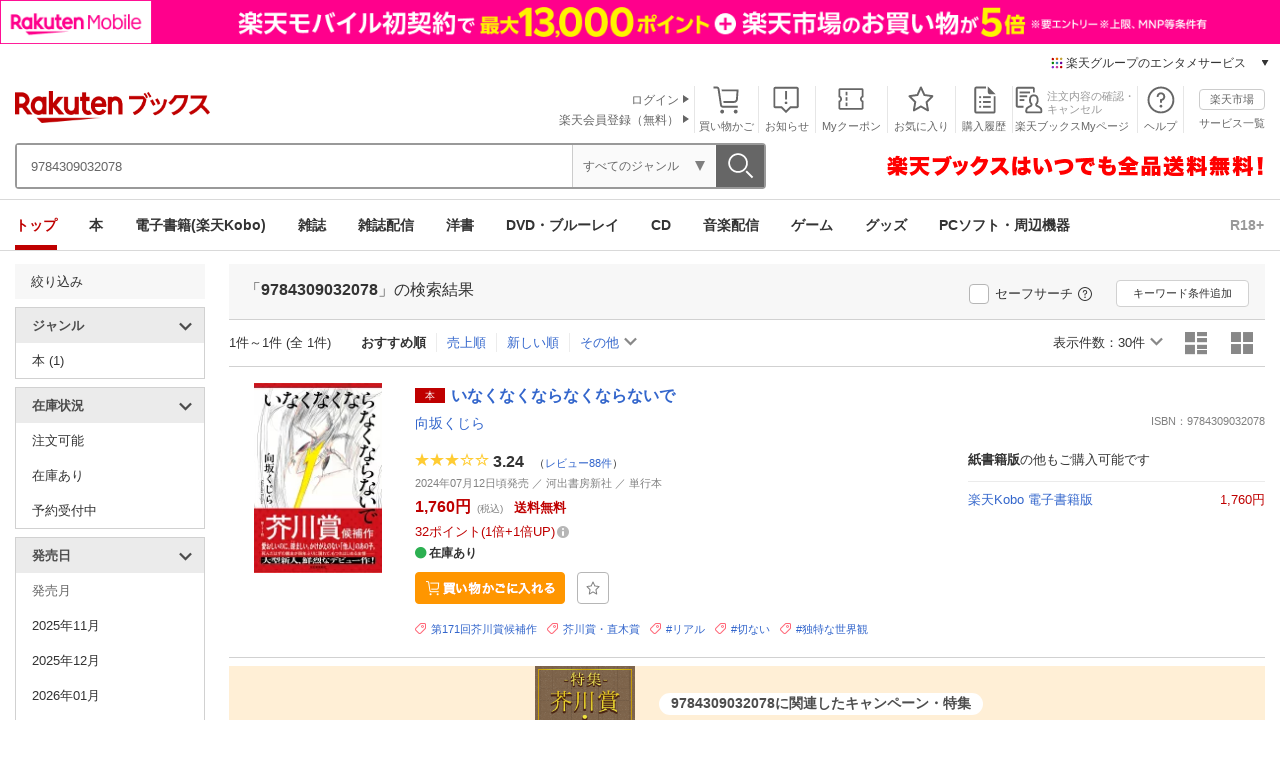

--- FILE ---
content_type: text/html;charset=UTF-8
request_url: https://books.rakuten.co.jp/search?sitem=9784309032078&scid=af_ich_link_urltxt_pc
body_size: 15343
content:
<!DOCTYPE html>
<html lang="ja">
<head>
<title>楽天ブックス: 9784309032078 の検索結果</title>
<meta http-equiv="X-UA-Compatible" content="IE=edge" />
<meta http-equiv="Content-Type" content="text/html; charset=UTF-8" />
<meta http-equiv="Content-Style-Type" content="text/css" />
<meta http-equiv="Content-Script-Type" content="text/javascript" />
<meta content="no-cache" http-equiv="Pragma" />

<link rel="shortcut icon" href="https://books.rakuten.co.jp/favicon.ico" />
<!-- pzd_contents/html/include/head/pc/search_20250925.html -->
<meta http-equiv="Pragma" content="no-cache" />
<meta http-equiv="Cache-Control" content="no-cache" />
<meta http-equiv="X-UA-Compatible" content="IE=edge">

<link rel="apple-touch-icon" href="//image.books.rakuten.co.jp/books/img/common/smart/ipn-service-icon.png"/>

<!-- CSS -->
<link rel="stylesheet" href="//image.books.rakuten.co.jp/books/img/css/common/header/pc/books-header20150928.css?t=20251112-1" type="text/css" media="all" /> <!-- 20220531 -->
<link rel="stylesheet" href="//image.books.rakuten.co.jp/books/img/css/footer/e-book_footer_20140710.css" type="text/css" media="all" /><!-- 0630 -->
<link rel="stylesheet" href="//image.books.rakuten.co.jp/books/img/css/common/pc/components_20200206.css?t=20220921" type="text/css" media="all" />
<link rel="stylesheet" href="//image.books.rakuten.co.jp/books/img/css/footer/pc/rc-f-standard.min.css" type="text/css" media="all" /> <!-- 1119 -->
<link rel="stylesheet" href="//image.books.rakuten.co.jp/books/img/css/main/default_20140417.css?t=20231114" type="text/css" media="all" /><!-- 20220106 -->
<link rel="stylesheet" href="//image.books.rakuten.co.jp/books/img/css/search/googlepreview.css" type="text/css" media="all" />
<link rel="stylesheet" href="//image.books.rakuten.co.jp/books/img/css/common/pc/books-extra_notification20150618.css" type="text/css" media="all" /> <!-- 0721 -->
<link rel="stylesheet" href="//image.books.rakuten.co.jp/books/img/css/footer/pc/books-footer_common_link20150618.css?t=20231114" type="text/css" media="all" /><!-- 20210705 -->
<link rel="stylesheet" href="//image.books.rakuten.co.jp/books/img/css/footer/pc/faqListArea_20150618.css?t=20190517" type="text/css" media="all" /><!-- 20190517 -->
<link rel="stylesheet" href="//image.books.rakuten.co.jp/books/img/css/search/pc/rbcomp_20250925.css?t=20251127-1" type="text/css" media="all" /><!-- 20211116 -->
<link rel="stylesheet" href="//image.books.rakuten.co.jp/books/img/css/search/pc/search-entry.css?t=20221207" type="text/css" media="all" /><!-- 20220118 -->
<link rel="stylesheet" href="//image.books.rakuten.co.jp/books/img/css/common/pc/rb-iconfont.css" type="text/css" media="all" /> <!-- 0128-->
<link rel="stylesheet" href="//image.books.rakuten.co.jp/books/img/css/common/pc/rb-components-common_20250925.css?t=20250925-1" type="text/css" media="all" /> <!-- 20220914 -->
<link rel="stylesheet" href="//image.books.rakuten.co.jp/books/img/css/e-book/common/pc/modal-pc.css?t=190507" type="text/css" media="all" /><!-- 190507 SeriesBuy P2 -->
<link rel="stylesheet" href="//image.books.rakuten.co.jp/books/img/css/e-book/common/pc/series.css?t=170206" type="text/css" media="all" /><!-- 161018  SeriesBuy P2 -->
<link rel="stylesheet" href="//image.books.rakuten.co.jp/books/img/css/search/pc/kobo-series.css?t=20230201" type="text/css" media="all" /><!-- 20211116 -->

<!-- JS -->
<script type="text/javascript" src="//image.books.rakuten.co.jp/books/img/js/jquery-3.5.1.min.js"></script>
<script type="text/javascript" src="//image.books.rakuten.co.jp/books/img/js/json2.js" ></script><!-- -->
<script type="text/javascript" src="//image.books.rakuten.co.jp/books/img/scripts/pc/search/rb-search-pc-1.0.3.js?t=20250703-2" charset="UTF-8"></script><!-- 20210914 -->
<script type="text/javascript" src="//image.books.rakuten.co.jp/books/img/js/common/bootstrap-4.3.1.min.js?t=20190507"></script><!-- 20190507 SeriesBuy P2 -->
<script type="text/javascript" src="//image.books.rakuten.co.jp/books/img/js/common/add-all-to-cart.js?t=20241023-2" charset="EUC-JP"></script><!-- 20241023 SeriesBuy P2 -->
<script type="text/javascript" src="//image.books.rakuten.co.jp/books/img/js/search/pc/kobo-series_20170227.js?t=20230201" charset="EUC-JP"></script><!-- 20210914 SeriesBuy P2 -->

<!-- React -->
<script src="//image.books.rakuten.co.jp/books/img/js/all/lib/react@18.3.1/react.production.min.js"></script>
<script src="//image.books.rakuten.co.jp/books/img/js/all/lib/react-dom@18.3.1/react-dom.production.min.js"></script>

<script type="module" charset="UTF-8" src="//image.books.rakuten.co.jp/books/img/js/all/item-bookmark-button-pc.js"></script>
<script type="module" charset="UTF-8" src="//image.books.rakuten.co.jp/books/img/js/all/notification-button-pc.js?t=20251127-1"></script>
<!-- /pzd_contents/html/include/head/pc/search_20250925.html -->
<!-- /pzd_contents/html/include/head/mbox.html -->
<!-- mbox.html  -->
<!-- / mbox.html  -->
<!-- /pzd_contents/html/include/head/mbox.html -->
<script type="text/javascript">
    var searchBarConf = new Object();
    searchBarConf.keyword = "9784309032078";
    searchBarConf.hiddenMap = {};
</script>

</head>
<body>
<div id="rbcomp">
<div id="rbcomp__inner">
<a name="top"></a>
<div id="container">
<div id="main">

<div id="box_header">
<!-- /pzd_contents/html/include/header/navi/pc-top.html -->
    <!-- PC header banner -->
    <div id="mkdiv_header_pitari">
      <div class="skeleton" style="width:1440px;max-width:100%;margin:0 auto;aspect-ratio:1440/50;"></div>
    </div>
    <script src="//jp.rakuten-static.com/1/grp/banner/js/create.js"
      onload="setTimeout(() => removeSkeleton('#mkdiv_header_pitari .skeleton'), 15000);"
      onerror="removeSkeleton('#mkdiv_header_pitari .skeleton');"
    ></script>
    <script>
      function removeSkeleton(selector) {
        const elements = document.querySelectorAll(selector);
        if (elements.length) {
          elements.forEach(element => element.remove());
        }
      }
    </script>
    <!-- UI Unification Menu -->
    <div id="entmt-common-ui-topbar" data-current-service="books" data-other-buttons-overrides="[]"></div>
    <script src="https://image.books.rakuten.co.jp/books/img/js/entmt-common-ui/assets/js/v1/entmt-common-ui-pc-topbar.js" charset="UTF-8"></script>
    <!-- UI Unification Menu -->

<div class="header-books">

  <div class="header-nav">
    <h1 class="header-nav__logo">
      <a href="https://books.rakuten.co.jp/?l-id=header-utility-logo" data-ratId="header-utility-logo" data-ratEvent="click" data-ratParam="all">
        <img src="//image.books.rakuten.co.jp/books/img/common/header/pc/logo_header.png" alt="楽天ブックス" class="booksLogo" width="195" height="32">
      </a>
    </h1>

    <ul class="header-nav__funcNav">
      <li class="header-nav__funcNav__cart cartArea">
        <div class="header-nav__funcNav__cart__inner">
          <a
            href="https://books.step.rakuten.co.jp/rms/mall/book/bs/Cart?shop_bid=213310&l-id=header-utility-cart-book" data-ratId="header-utility-cart-book" data-ratEvent="click" data-ratParam="all">買い物かご</a>
          <span class="js-item-count"></span>
        </div>
      </li>
      <li class="header-nav__funcNav__notice">
        <div id="notification-button" data-location-id="604">
          <div class="notification" id="notificationButton">
            <span id="notificationBadge"></span>
            <a href="#" class="notificationBtn">お知らせ</a>
          </div>
        </div>
      </li>
      <li class="header-nav__funcNav__coupon">
        <a href="https://books.rakuten.co.jp/event/coupon/?l-id=header-utility-mycoupon" data-ratId="header-utility-mycoupon" data-ratEvent="click" data-ratParam="all">Myクーポン</a>
      </li>
      <li class="header-nav__funcNav__bookmark">
        <a href="https://my.bookmark.rakuten.co.jp/"
          data-ratId="header-utility-bookmark" data-ratEvent="click" data-ratParam="all">お気に入り</a>
      </li>
      <li class="header-nav__funcNav__purchase">
        <a href="https://order.my.rakuten.co.jp/"
          data-ratId="header-utility-purchaseditem" data-ratEvent="click" data-ratParam="all">購入履歴</a>
      </li>
      <li class="header-nav__funcNav__mypage">
        <a href="https://books.rakuten.co.jp/mypage/top">
          <img src="//image.books.rakuten.co.jp/books/img/common/header/pc/mypage.svg" alt="" height="28">
          <span>注文内容の確認・<br>キャンセル</span>
        </a>
        <a href="https://books.rakuten.co.jp/mypage/top?l-id=header-utility-mypage" data-ratId="header-utility-mypage" data-ratEvent="click" data-ratParam="all">楽天ブックスMyページ</a>
      </li>
      <li class="header-nav__funcNav__help"><a href="https://books.faq.rakuten.net/s/?site_domain=default&l-id=header-utility-help" data-ratId="header-utility-help" data-ratEvent="click" data-ratParam="all">ヘルプ</a></li>
      <li class="header-nav__funcNav__link">
        <div class="header-nav__funcNav__link--ichiba">
          <a href="https://www.rakuten.co.jp/" data-ratid="header-utility-ichiba"
            data-ratevent="click" data-ratParam="all">楽天市場</a>
        </div>
        <div class="header-nav__funcNav__link--service">
          <a href="https://www.rakuten.co.jp/sitemap/" data-ratid="header-utility-sitemap"
            data-ratevent="click" data-ratParam="all">サービス一覧</a>
        </div>
      </li>
    </ul>

    <div class="header-nav__memberShip js-memberShip" style="display:none;">
      <div class="header-nav__memberShip__inner">
        <div class="header-nav__memberShip__inner--left"></div>
        <div class="header-nav__memberShip__inner--right">
          <div>
            <a href="https://my.rakuten.co.jp/" data-ratId="header-utility-myrakuten" data-ratEvent="click" data-ratParam="all">
            <span class="js-member-name"></span><span class="nameTitle">さん</span>
            </a>
          </div>
          <div>
            <a href="https://point.rakuten.co.jp/" data-ratId="header-utility-pointclub" data-ratEvent="click" data-ratParam="all">
            <span class="js-member-point"></span><span class="nameTitle">ポイント</span>
            </a>
          </div>
        </div>
      </div>
    </div>

    <div class="header-nav__memberShip header-nav__memberShip--no-login js-memberShip--no-login" style="display:none;">
      <ul class="header-nav__memberShip__list">
        <li class="header-nav__memberShip__list__button">
          <a href="//books.rakuten.co.jp/restriction/login/" data-ratId="header-utility-login" data-ratEvent="click" data-ratParam="all">ログイン</a>
        </li>
        <li class="header-nav__memberShip__list__button">
          <form method="post" action="https://login.account.rakuten.com/sso/register?client_id=rakuten_books_b_web&redirect_uri=https://books.rakuten.co.jp/login/auth/&scope=openid&response_type=code" id="registBtn">
            <input type="hidden" name="MIval" value="rem_regist">
            <div class="btn">
              <button form="registBtn" type="submit" data-ratId="header-utility-registration" data-ratEvent="click" data-ratParam="all">楽天会員登録（無料）</button>
            </div>
          </form>
        </li>
      </ul>
    </div>

  </div><!-- /header-nav -->

  <!-- ブックスヘッダ検索窓 -->
  <div class="header-search">

    <div class="header-search__searchBox">
      <div class="header-search__searchBox__search">
      <h1 class="header-search__searchBox__search__logo">
          <a href="https://books.rakuten.co.jp/?l-id=header-utility-floating-logo" data-ratId="header-utility-floating-logo" data-ratEvent="click" data-ratParam="all">
            <img src="//image.books.rakuten.co.jp/books/img/common/header/pc/logo_header.png" alt="楽天ブックス" class="booksLogo" width="195" height="32">
          </a>
      </h1>
      <form name="newSrchFrm" method="get" action="//books.rakuten.co.jp/search/nm" accept-charset="EUC-JP" onsubmit="return searchSubmit();"
        id="myForm">
        <fieldset>
          <div class="searchBox header-search__searchBox__form">
            <div class="sggstInputWrap searchBox__form--input">
              <input name="sitem" type="text" id="searchWords" placeholder="キーワードから探す" />
              <div class="suggest" data-cid="000"></div>
            </div>
            <div class="js-genreText header-search__searchBox__form--text">すべてのジャンル</div>
            <select name="g" id="service" class="js-genreSelect riSrchSelect searchBox__form--select">
              <option value="000" selected="selected">すべてのジャンル</option>
              <option value="001">本</option>
              <option value="101">電子書籍</option>
              <option value="007">雑誌</option>
              <option value="003">DVD・ブルーレイ</option>
              <option value="002">CD</option>
              <option value="006">ゲーム</option>
              <option value="e010679">グッズ</option>
              <option value="004">PCソフト・周辺機器</option>
              <option value="005">洋書</option>
            </select>
            <input type="hidden" name="l-id" value="pc-search-box" />
            <div class="searchBox__form--button">
              <input type="image" value="検索" src="//image.books.rakuten.co.jp/books/img/common/header/pc/search.svg"
                width="12" alt="検索" class="" id="searchBtn" />
            </div>
          </div>
          <script src="//image.books.rakuten.co.jp/books/img/scripts/pc/suggest/rb-suggest-pc.js?t=20250722-1" charset="UTF-8"></script>
            <!-- 20220518 -->
        </fieldset>
      </form>
      <div class="header-search__searchBox__search__cart">
        <a href="https://books.step.rakuten.co.jp/rms/mall/book/bs/Cart?shop_bid=213310&amp;l-id=header-utility-floating-cart-top"
          data-ratId="header-utility-floating-cart-book" data-ratEvent="click" data-ratParam="all">
          <img src="//image.books.rakuten.co.jp/books/img/common/header/pc/cart.svg" alt="">
        </a>
        <p>買い物かご</p>
      </div>
      </div>

    </div>

    <div class="header-search__detail-search">
      <!-- 詳細検索 -->
    </div>

    <div class="header-search__bnr">
      <p class="banner">
        <a href="https://books.rakuten.co.jp/info/freeshipping/?l-id=header-utility-freeshipping"
          data-ratId="header-utility-freeshipping" data-ratEvent="click" data-ratParam="all">
          <img src="//image.books.rakuten.co.jp/books/img/common/header/pc/free_shipping_txt.png" alt="楽天ブックスはいつでも全品送料無料" />
        </a>
      </p>
    </div>
  </div><!-- /ブックスヘッダ検索窓 -->
<p id="nowordLine" style="display: none;"></p>

  <!-- react component of subgenre -->
  <div class="header-globalNav">
    <div class="header-globalNav__inner">
      <ul id="js-subGenre" class="header-globalNav__inner__nav">
        <li class="header-globalNav__inner__nav__item current-item">
          <a href="https://books.rakuten.co.jp/?l-id=header-navi-top" data-ratId="header-navi-top" data-ratEvent="click" data-ratParam="all">トップ</a>
        </li>
        <li data-subgenre="book" class="header-globalNav__inner__nav__item">
          <a href="https://books.rakuten.co.jp/book/?l-id=header-navi-book" data-ratId="header-navi-book" data-ratEvent="click" data-ratParam="all">本</a>
          <div id="js-subGenreBook"></div>
        </li>
        <li data-subgenre="ebook" class="header-globalNav__inner__nav__item">
          <a href="https://books.rakuten.co.jp/e-book/?l-id=header-navi-ebook" data-ratId="header-navi-ebook" data-ratEvent="click" data-ratParam="all">電子書籍(楽天Kobo)</a>
          <div id="js-subGenreEbook"></div>
        </li>
        <li data-subgenre="magazine" class="header-globalNav__inner__nav__item">
          <a href="https://books.rakuten.co.jp/magazine/?l-id=header-navi-magazine" data-ratId="header-navi-magazine" data-ratEvent="click" data-ratParam="all">雑誌</a>
          <div id="js-subGenreMagazine"></div>
        </li>
        <li data-subgenre="rmgz" class="header-globalNav__inner__nav__item">
          <a href="https://magazine.rakuten.co.jp/?scid=wi_bks_booksmenu_top&argument=vqhTTgFN&dmai=a61383fd0575f1" data-ratId="header-navi-rmgz" data-ratEvent="click" data-ratParam="all">雑誌配信</a>
          <div id="js-subGenreRmgz"></div>
        </li>
        <li data-subgenre="fbook" class="header-globalNav__inner__nav__item">
          <a href="https://books.rakuten.co.jp/foreign-book/?l-id=header-navi-foreign-book" data-ratId="header-navi-foreign-book" data-ratEvent="click" data-ratParam="all">洋書</a>
          <div id="js-subGenreFbook"></div>
        </li>
        <li data-subgenre="dvd" class="header-globalNav__inner__nav__item">
          <a href="https://books.rakuten.co.jp/dvd-blu-ray/?l-id=header-navi-dvd-blu-ray" data-ratId="header-navi-dvd-blu-ray" data-ratEvent="click" data-ratParam="all">DVD・ブルーレイ</a>
          <div id="js-subGenreDvd"></div>
        </li>
        <li data-subgenre="cd" class="header-globalNav__inner__nav__item">
          <a href="https://books.rakuten.co.jp/cd/?l-id=header-navi-cd" data-ratId="header-navi-cd" data-ratEvent="click" data-ratParam="all">CD</a>
          <div id="js-subGenreCd"></div>
        </li>
        <li data-subgenre="music" class="header-globalNav__inner__nav__item">
          <a href="https://music.rakuten.co.jp/?scid=wi_bks_msc_top_nav_genre_pc" data-ratId="header-navi-music" data-ratEvent="click" data-ratParam="all">音楽配信</a>
          <div id="js-subGenreMusic"></div>
        </li>
        <li data-subgenre="game" class="header-globalNav__inner__nav__item">
          <a href="https://books.rakuten.co.jp/game/?l-id=header-navi-game" data-ratId="header-navi-game" data-ratEvent="click" data-ratParam="all">ゲーム</a>
          <div id="js-subGenreGame"></div>
        </li>
        <li data-subgenre="goods" class="header-globalNav__inner__nav__item">
          <a href="https://books.rakuten.co.jp/goods/?l-id=header-navi-goods" data-ratId="header-navi-goods" data-ratEvent="click" data-ratParam="all">グッズ</a>
          <!-- <div id="js-subGenreGoods"></div> -->
        </li>
        <li data-subgenre="software" class="header-globalNav__inner__nav__item">
          <a href="https://books.rakuten.co.jp/software/?l-id=header-navi-software" data-ratId="header-navi-software" data-ratEvent="click" data-ratParam="all">PCソフト・周辺機器</a>
          <div id="js-subGenreSoftware"></div>
        </li>
      </ul>
      <div class="header-globalNav__inner__link">
        <a href="https://books.rakuten.co.jp/adult/?l-id=header-navi-adult" data-ratId="header-navi-adult" data-ratEvent="click" data-ratParam="all">R18+</a>
      </div>
    </div>
  </div>
  <!-- react component of subgenre -->


</div><!-- /#header-books -->

<noscript>
  <p id="noJs">JavaScriptが無効の為、一部のコンテンツをご利用いただけません。<br />
    JavaScriptの設定を有効にしてからご利用いただきますようお願いいたします。</p>
</noscript>

<script src="//image.books.rakuten.co.jp/books/img/scripts/pc/header/rb-header-pc.js?t=20250403-2" charset="UTF-8"></script>
<!-- /pzd_contents/html/include/header/navi/pc-top.html -->
</div><!-- /#box_header -->


<div id="mainBoxArea">
<div id="mainBox">


<div class="rbcomp__aside" data-rbcomp="">
<h2>絞り込み</h2>


<div class="rbcomp__aside__box rbcomp-dropdown opened">
    <h3 class="rbcomp-dropdown__trigger">ジャンル <i class="rbcomp-dropdown__icon icon-arrow-down"></i></h3>
    <div class="rbcomp__aside__menu rbcomp-dropdown__target">
        <ul class="rbcomp__aside__menu__list">
            <li class="rbcomp__aside__menu__item">
                <i class="icon-triangle-left"></i><a href="https://books.rakuten.co.jp/search?sitem=9784309032078&amp;g=001&amp;l-id=search-l-genre-1">本 (1)</a>
    

                <!-- /.rbcomp__aside__menu__list -->
            </li><!-- /.rbcomp__aside__menu__item -->
        </ul><!-- /.rbcomp__aside__menu__list -->
    </div><!-- /.rbcomp__aside__menu -->
</div>

<div class="rbcomp__aside__box rbcomp-dropdown opened">
<h3 class="rbcomp-dropdown__trigger">在庫状況<span class="rbcomp__aside__toggle"></span><i class="rbcomp-dropdown__icon icon-arrow-down"></i></h3>
<div class="rbcomp__aside__menu rbcomp-dropdown__target">
<ul class="rbcomp__aside__menu__list">
<li class="rbcomp__aside__menu__item">
<i class="icon-triangle-left"></i><a href="https://books.rakuten.co.jp/search?sitem=9784309032078&amp;e=5&amp;l-id=search-c-sort-06">注文可能</a>
</li>
<li class="rbcomp__aside__menu__item">
<i class="icon-triangle-left"></i><a href="https://books.rakuten.co.jp/search?sitem=9784309032078&amp;e=1&amp;l-id=search-c-sort-02">在庫あり</a>
</li>
<li class="rbcomp__aside__menu__item">
<i class="icon-triangle-left"></i><a href="https://books.rakuten.co.jp/search?sitem=9784309032078&amp;e=4&amp;l-id=search-c-sort-05">予約受付中</a>
</li>
</ul>
</div>
</div>
<div class="rbcomp__aside__box rbcomp-dropdown opened">
<h3 class="rbcomp-dropdown__trigger">発売日<span class="rbcomp__aside__toggle"></span><i class="rbcomp-dropdown__icon icon-arrow-down"></i></h3>
<div class="rbcomp__aside__menu rbcomp-dropdown__target">
	
		
<h4 >発売月</h4>
<ul class="rbcomp__aside__menu__list">
	<li class="rbcomp__aside__menu__item">
    <i class="icon-triangle-left"></i><a href="https://books.rakuten.co.jp/search?sitem=9784309032078&amp;fromd=2025-11-01&amp;tod=2025-11-30&amp;l-id=search-l-date1-1">2025年11月</a>
	</li>
	<li class="rbcomp__aside__menu__item">
    <i class="icon-triangle-left"></i><a href="https://books.rakuten.co.jp/search?sitem=9784309032078&amp;fromd=2025-12-01&amp;tod=2025-12-31&amp;l-id=search-l-date1-2">2025年12月</a>
	</li>
	<li class="rbcomp__aside__menu__item">
    <i class="icon-triangle-left"></i><a href="https://books.rakuten.co.jp/search?sitem=9784309032078&amp;fromd=2026-01-01&amp;tod=2026-01-31&amp;l-id=search-l-date1-3">2026年01月</a>
	</li>
	<li class="rbcomp__aside__menu__item">
    <i class="icon-triangle-left"></i><a href="https://books.rakuten.co.jp/search?sitem=9784309032078&amp;fromd=2026-02-01&amp;tod=2026-02-28&amp;l-id=search-l-date1-4">2026年02月</a>
	</li>
	<li class="rbcomp__aside__menu__item">
    <i class="icon-triangle-left"></i><a href="https://books.rakuten.co.jp/search?sitem=9784309032078&amp;fromd=2026-03-01&amp;tod=2026-03-31&amp;l-id=search-l-date1-5">2026年03月</a>
	</li>
</ul>

	
</div>
</div>


<div class="rbcomp__aside__box rbcomp-dropdown opened">
	<h3 class="rbcomp-dropdown__trigger">その他の条件 <span class="rbcomp__aside__toggle"></span><i class="rbcomp-dropdown__icon icon-arrow-down"></i></h3>
	<div class="rbcomp__aside__menu rbcomp-dropdown__target">
		<ul class="rbcomp__aside__menu__list">
			<li class="rbcomp__aside__menu__item">
				<i class="icon-triangle-left"></i>

				
					<a href="https://books.rakuten.co.jp/search?sitem=9784309032078&amp;mindpr=1&amp;maxdpr=99&amp;l-id=search-d-filter-02">スーパーDEAL対象</a>

					
				

				

				

			</li>
			<li class="rbcomp__aside__menu__item">
				<i class="icon-triangle-left"></i>

				

				

				
					<a href="https://books.rakuten.co.jp/search?sitem=9784309032078&amp;pr=1&amp;l-id=search-p-filter-02">立ち読みあり</a>

					
				

			</li>
			<li class="rbcomp__aside__menu__item">
				<i class="icon-triangle-left"></i>

				

				

				
					<a href="https://books.rakuten.co.jp/search?sitem=9784309032078&amp;au=1&amp;l-id=search-au-filter-02">試聴あり</a>

					
				

			</li>
			<li class="rbcomp__aside__menu__item">
				<i class="icon-triangle-left"></i>

				

				

				
					<a href="https://books.rakuten.co.jp/search?sitem=9784309032078&amp;an=1&amp;l-id=search-an-filter-02">動画あり</a>

					
				

			</li>
		</ul><!-- /.rbcomp__aside__menu__list__border -->
	</div><!-- /.rbcomp__aside__menu rbcomp-dropdown__target -->
</div>

<!-- adnw_dd-->
<!--検索レフト広告用ファイル-->
<script async src="https://securepubads.g.doubleclick.net/tag/js/gpt.js"></script>
<script>
  window.googletag = window.googletag || {cmd: []};
  googletag.cmd.push(function() {
    googletag.defineSlot('/7727/RakutenBooks/Search/WideSkyScraper', [160, 600], 'div-gpt-ad-1531181841180-0').addService(googletag.pubads())

    .setTargeting("adnwpub", "9_Books_SSL");
    
    googletag.pubads().collapseEmptyDivs();
googletag.enableServices();
  });
</script>

<!-- /7727/RakutenBooks/Search/WideSkyScraper -->
<div id='div-gpt-ad-1531181841180-0' style="
    margin-left: 10px;">
  <script>
    googletag.cmd.push(function() { googletag.display('div-gpt-ad-1531181841180-0'); });
  </script>
</div>
<!-- /検索レフト広告用ファイル -->
<!-- /adnw_dd-->
</div><!-- .rbcomp__aside -->



<div id="rightBoxArea">
<div id="rightBox">
<div id="rightContents">



<div class="rbcomp__search" data-rbcomp="" >
<div class="rbcomp__search__section">

<div class="rbcomp__result">
<div class="rbcomp__result__title">
    <h1>「<em>9784309032078</em>」の検索結果</h1>
	<div class="rbcomp__result__subArea">
		<div class="safeSearch">
			<form>
				<label class="safeSearch__label" for="safeSearch__checkbox">
					<input id="safeSearch__checkbox" name="safeSearch__check" value="" type="checkbox"
						   data-ratevent="click" data-ratparam="all"
						   data-ratid="search-c-safe-02"
						   data-safeSearchUrl="https://books.rakuten.co.jp/search?sitem=9784309032078&amp;safes=1&amp;l-id=search-c-safe-02"
						   onclick="window.location.href=(this.getAttribute('data-safeSearchUrl'))">
					<span class="safeSearch__check__in"></span>
					セーフサーチ
				</label>
				<a href="https://books.faq.rakuten.net/s/article/000037128?l-id=search-c-cs-safe" class="safeSearch__help" data-ratevent="click" data-ratparam="all" data-ratid="search-c-cs-safe"></a>
			</form>
		</div>
		<a class="rbcomp__result__addkeyword rbcomp-modal__trigger cboxElement" data-rbcomp-modal-options="{}" href="#rbcomp-modal01">キーワード条件追加</a>
	</div>
</div><!-- /.rbcomp__result__title -->
<div class="rbcomp__result__words"><ul></ul>
</div><!-- /.rbcomp__result__words -->
</div>
    
</div><!-- /.rbcomp_search__section -->





<div class="rbcomp__control">
<div class="rbcomp__control__display-number"><li id="allKensu">1件～1件 (全&nbsp;1件)</li></div>
<ul class="rbcomp__control__sort">
<li class="rbcomp__control__sort__item" >
<em>おすすめ順</em>
</li>
<li class="rbcomp__control__sort__item" >

<a href="https://books.rakuten.co.jp/search?sitem=9784309032078&amp;s=8&amp;l-id=search-c-arrange-02">売上順</a></li>
<li class="rbcomp__control__sort__item" >

<a href="https://books.rakuten.co.jp/search?sitem=9784309032078&amp;s=2&amp;l-id=search-c-arrange-03">新しい順</a></li>
<li class="rbcomp__control__sort__item rbcomp-dropdown"><span class="rbcomp-dropdown__trigger"><span>その他</span><i class="icon-arrow-down rbcomp-dropdown__icon"></i></span>
<div class="rbcomp__control__sort__item-multi rbcomp-dropdown__target"><ul><li >
<a href="https://books.rakuten.co.jp/search?sitem=9784309032078&amp;s=3&amp;l-id=search-c-arrange-04">
発売日が古い順<i class="icon-check"></i></a>
</li><li >
<a href="https://books.rakuten.co.jp/search?sitem=9784309032078&amp;s=4&amp;l-id=search-c-arrange-05">
価格が安い順<i class="icon-check"></i></a>
</li><li >
<a href="https://books.rakuten.co.jp/search?sitem=9784309032078&amp;s=5&amp;l-id=search-c-arrange-06">
価格が高い順<i class="icon-check"></i></a>
</li><li >
<a href="https://books.rakuten.co.jp/search?sitem=9784309032078&amp;s=7&amp;l-id=search-c-arrange-07">
レビューの件数が多い順<i class="icon-check"></i></a>
</li><li >
<a href="https://books.rakuten.co.jp/search?sitem=9784309032078&amp;s=9&amp;l-id=search-c-arrange-08">
レビューの評価が高い順<i class="icon-check"></i></a>
</li></ul></div>
</li>
</ul>

<div class="rbcomp__control__layout rbcomp__fright">
<ul class="rbcomp__control__layout__switch">
<li><a class="rbcomp__control__layout-tile" href="https://books.rakuten.co.jp/search?sitem=9784309032078&amp;v=2&amp;l-id=search-c-show-01"><i class="icon-detail"></i></a></li>
<li><a class="rbcomp__control__layout-tile" href="https://books.rakuten.co.jp/search?sitem=9784309032078&amp;v=1&amp;l-id=search-c-show-02"><i class="icon-tile"></i></a></li>
</ul>
</div>

<div class="rbcomp__control__sort rbcomp__fright rbcomp-dropdown" >
<div>表示件数：<span class="rbcomp-dropdown__trigger"><span>30件</span><i class="icon-arrow-down rbcomp-dropdown__icon"></i></span></div>
<div class="rbcomp__control__sort__item-multi rbcomp__control__sort__item-multi-amount rbcomp-dropdown__target"><ul>
<li class="current">
<a href="https://books.rakuten.co.jp/search?sitem=9784309032078&amp;h=30&amp;l-id=search-c-number-01">30件<i class="icon-check"></i>
</a></li>
<li>
<a href="https://books.rakuten.co.jp/search?sitem=9784309032078&amp;h=50&amp;l-id=search-c-number-02">50件<i class="icon-check"></i>
</a></li>
<li>
<a href="https://books.rakuten.co.jp/search?sitem=9784309032078&amp;h=100&amp;l-id=search-c-number-03">100件<i class="icon-check"></i>
</a></li>
</ul></div>
</div>
</div><!-- /.rbcomp_control -->

</div><!-- /.rbcomp__search -->

<div class="rbcomp-modal" data-rbcomp="">
  <div class="rbcomp-modal__inner" id="rbcomp-modal01">

    <h2 class="rbcomp-modal__title">キーワード条件追加</h2>
    <div class="rbcomp-modal__main">

      <form method="GET" name="search" action="https://books.rakuten.co.jp/search/nm" accept-charset="EUC-JP">
        
        
        <dl class="rbcomp-modal__form">
          <dt class="rbcomp-modal__form__label">キーワード</dt>
          <dd class="rbcomp-modal__form__input"><input id="searchWords" name="sitem" value="9784309032078" type="text"><p id="nowordLine"></p></dd>
          <dd class="rbcomp-modal__form__input rbcomp-modal__form__input-select">
            <select name="f">
              <option value="A">をすべて含む</option>
              <option value="O">のいずれかを含む</option>
            </select>
          </dd>
        </dl>

        <dl class="rbcomp-modal__form">
          <dt class="rbcomp-modal__form__label">除外キーワード</dt>
          <dd class="rbcomp-modal__form__input"><input name="nitem" value="" type="text" >を含まない</dd>
        </dl>

        <div class="rbcomp-modal__form__button">
          <button onclick="return doSearch()" type="submit">再検索</button>
        </div>

      </form>

    </div><!-- /.rbcomp-modal__main -->

    <a class="rbcomp-modal__searchlink" href="https://books.rakuten.co.jp/search/form/">詳細検索</a>
    <span class="rbcomp-modal__close icon-cross-s"></span>

  </div><!-- /#rbcomp-modal01 .rbcomp-modal__inner -->
</div>

<div class="rbcomp__contents" data-rbcomp="" >
<div id="ratArea">
	<div class="rbcomp__item-list" >
		<div class="rbcomp__item-list__item" data-ratunit="true" data-rat-pgn="book_search" data-rat-ssc="/book_search"
			 data-rat-igenre="001004008003" data-rat-bgenre="001004008003"
			 data-rat-cp-gsp_reqid="6fe2793e-f24d-42be-87f5-38ce1186c76f">
			
	
	

<div class="rbcomp__item-list__item__image" >
  
<a href="https://books.rakuten.co.jp/rb/17907800/?l-id=search-c-item-img-01"><img src="https://tshop.r10s.jp/book/cabinet/2078/9784309032078_1_3.jpg?downsize=130:*" alt="いなくなくならなくならないで" /></a>


<div class="rbcomp__item-list__item__image__option" >

<p class="gbs" id="ISBN9784309032078" style="display:none;">
  <a href="https://books.rakuten.co.jp/googlepreview/?action=GbsLauncher&amp;itemType=0&amp;ref=1&amp;itemNo=17907800&amp;ttl=%E3%81%84%E3%81%AA%E3%81%8F%E3%81%AA%E3%81%8F%E3%81%AA%E3%82%89%E3%81%AA%E3%81%8F%E3%81%AA%E3%82%89%E3%81%AA%E3%81%84%E3%81%A7&amp;sttl=&amp;athr1=%E5%90%91%E5%9D%82%E3%81%8F%E3%81%98%E3%82%89&amp;athr2=&amp;wrd=9784309032078" class="google-preview"></a>
</p>
</div>
	
</div><!-- /.rbcomp__item-list__item__image -->

<div class="rbcomp__item-list__item__details">
  <div class="rbcomp__item-list__item__details__lead">

<h3>

<span class="rbcomp__category book" >本</span>



<a href="https://books.rakuten.co.jp/rb/17907800/?l-id=search-c-item-text-01">
<span class="rbcomp__item-list__item__title">いなくなくならなくならないで  </span>
</a>
</h3>


<div class="rbcomp__item-list__item__sub">

<p class="rbcomp__item-list__item__author">

<a href="https://books.rakuten.co.jp/author/200000000909267/?l-id=search-c-author-01-01">向坂くじら</a>

</p>
<p class="rbcomp__item-list__item__isbn">
ISBN：9784309032078
</p>
</div>
  </div>
<div class="rbcomp__item-list__item__details__info">
<div class="rbcomp__item-list__item__details__info__main">
<div class="rbcomp__item-list__item__review">
	<span class="rbcomp__ratestar review_3_0" ></span>
	<em>3.24</em>
	<span>&ensp;（<a href="https://books.rakuten.co.jp/rb/17907800/?l-id=search-c-item-review#itemReview" >レビュー88件</a>）</span>
</div>

  
<p class="rbcomp__item-list__item__subtext">2024年07月12日頃発売 ／ 河出書房新社 ／ 単行本
</p>

    
    
    
<p class="rbcomp__price" >


<span class="rbcomp__item-list__item__price">
	
	<em>1,760円</em>
</span>
<span class="rbcomp__item-list__item__tax">(税込)</span>
&ensp;<em>送料無料</em>
</p>


<div data-component="bdg-point-display" data-quantity="1" data-shop-id="213310" data-item-id="21300702" data-variant-id="17907800"></div>



<p class="rbcomp__item-list__item__stock"><i class="icon-record stock2"></i><em>在庫あり</em>
    
    
    </p>
<div class="rbcomp__buttons">
  
  <div class="rb-add-to-cart js-add-to-cart" >
  <form method="post" action="https://books.step.rakuten.co.jp/rms/mall/book/bs/Cart" id="21300702" class="js-add-to-cart-form">
    <button class="rb-add-to-cart__btn js-add-to-cart-btn" type="submit"
            data-rat-itemid="213310/21300702" data-rat-price="1760"
            data-rat-igenre="001004008003" data-rat-bgenre="001004008003"
            data-rat-itag="" data-rat-cv="{'cart_add':1}" data-ratEvent="click" data-ratParam="all" data-ratId="search-c-cart-01"></button>
      <input type="hidden" value="1" name="units" />
      <input type="hidden" value="213310" name="shop_bid" />
      <input type="hidden" value="21300702" name="item_id" />
  </form>
</div>
  
  <div class="itemBookmark" data-device-type="1" data-item-type="1" data-svid="167" data-shop-id="213310" data-item-id="21300702" data-isbn-jan="9784309032078"></div>
</div>
  <ul class="rbcomp__item-list__item__details__info__extra">
	<li>
		<i class="icon-tag_mini"></i><a href="https://books.rakuten.co.jp/search?monopoly=d010171&amp;l-id=search-c-bitem-list-monopoly-d010171-books">第171回芥川賞候補作</a>
	</li>
	<li>
		<i class="icon-tag_mini"></i><a href="https://books.rakuten.co.jp/event/book/literature/akutagawanaoki/?l-id=search-c-bitem-list-merchlist-e006319-books">芥川賞・直木賞</a>
	</li>
	<li>
		<i class="icon-tag_mini"></i><a href="https://books.rakuten.co.jp/search?merch=r00025&amp;l-id=search-c-bitem-list-merchlist-r00025-books">#リアル</a>
	</li>
	<li>
		<i class="icon-tag_mini"></i><a href="https://books.rakuten.co.jp/search?merch=r00012&amp;l-id=search-c-bitem-list-merchlist-r00012-books">#切ない</a>
	</li>
	<li>
		<i class="icon-tag_mini"></i><a href="https://books.rakuten.co.jp/search?merch=r00007&amp;l-id=search-c-bitem-list-merchlist-r00007-books">#独特な世界観</a>
	</li>
</ul>
  
	<div class="rbcomp__item-merch" data-merch="e006319" data-merch-name="芥川賞・直木賞" data-merch-banner-img="https://image.books.rakuten.co.jp/books/img/bnr/event/book/literature/akutagawanaoki/20180621-320x320.png" data-merch-banner-url="https://books.rakuten.co.jp/event/book/literature/akutagawanaoki/"></div>
	
	
	

</div>
<div class="rbcomp__item-list__item__details__info__sub">
  <p><em>紙書籍版</em>の他もご購入可能です</p>
  <ul>
  
  <li >
	<p><a href="https://books.rakuten.co.jp/rk/87099abba789372f98f4f35952609d41/?l-id=search-c-ebook-01">楽天Kobo 電子書籍版</a></p>
	<p class="rbcomp__price">1,760円</p>
</li>
  </ul>
</div>
</div>
</div>


		</div>
	</div>
	
	
	
</div><!-- /#ratArea -->
</div>

<div class="rbcomp__pager-contents" data-rbcomp="" ></div>



<div class="eventInfo" id="event-info-area"></div>
<!-- annotation.html -->
<div class="rbcomp__annotation" data-rbcomp>
  <ul class="rbcomp__annotation__info">
    <li>※ページの更新が定期的に行われているため、検索結果が実際のページの内容（価格、在庫表示、キャンペーン情報等）とは異なる場合がございます。ご注意ください。</li>
    <li>※複数のジャンルに属している商品があるため、検索結果の全件数とジャンル毎の合計件数が一致しない場合があります。</li>
    <li>※レビューの星の数は更新状況により、リンク先の「みんなのレビュー」と異なる場合がございます。あらかじめご了承ください。</li>
    <li>※「楽天市場」のリンク先には、お探しの商品がない場合もございます。あらかじめご了承ください。また、送料・手数料についてはリンク先の各ページにてご確認ください。</li>
    <li>※楽天ブックスでは商品の本体価格と消費税を含めた総額表示としております。価格表記については<a href="http://r10.to/hK17Sz">こちら</a>をご参照ください。</li>
  </ul>
</div>
<!-- /annotation.html -->

<div class="rbcomp__superagent" data-rbcomp="" >
  <div class="rbcomp__superagent__info" id="requestFormLink">
    <p class="rbcomp__superagent__title">検索機能についてのご要望・ご意見</p>
    <p>お探しの商品は見つかりましたでしょうか。下記のフォームより、検索機能についてのご意見をお聞かせください。<br>いただいたご意見は今後のサイト改善の参考にさせていただきます。</p>
    <div class="actionBtn">
      <a href="javascript:void(0);" data-ratEvent="click" data-ratParam="all" data-ratId="search-c-request"><span>ご要望・ご意見はこちら</span></a>
    </div>
    <input id="req_keyword" value="9784309032078" type="hidden" />
  </div>
</div>





<div class="rbcomp__superagent" data-rbcomp="">
<div class="rbcomp__superagent__info">
  <p class="rbcomp__superagent__title">その他のサービスで「9784309032078」を探す</p>
  <ul class="rbcomp__superagent__list">
    <li><a href="https://search.rakuten.co.jp/search/mall/9784309032078/?v=2" data-ratEvent="click" data-ratParam="all" data-ratId="search-c-gtab-01"><img alt="楽天市場で探す" src="//image.books.rakuten.co.jp/books/img/common/img/pc/bnr_ichiba.png"></a></li>
    <li><a href="https://kw.travel.rakuten.co.jp/keyword/Search.do?f_query=9784309032078" data-ratEvent="click" data-ratParam="all" data-ratId="search-c-glink-03"><img alt="楽天トラベルで探す" src="//image.books.rakuten.co.jp/books/img/common/img/pc/bnr_travel.png"></a></li>
    
    </ul>
</div>
</div>

<div class="container" >
    <div id="react-ashiato-slider"></div>
</div>
</div><!-- rightContents -->
</div><!-- rightBox -->
</div><!-- rightBoxArea -->

</div><!-- #mainBox -->
</div><!-- #mainBoxArea -->



		<script id="bdg-point-display-settings" type="application/json">
			{
				"bdg-point-display": {
					"url": "https://gateway-api.global.rakuten.com/NCP/benefitsCalculation",
					"apiKey": "lq110ZwLo2PQz2FcnDMEBLSpAq7erWlZ",
					"includeClassNames": false,
					"timeout": 60000,
					"summary": {
						"popover": {
							"enabled": true
						},
						"elements": {
							"rat-visible": {
								"ratEvents": [ "VISIBLE" ]
							},
							"rat-click": {
								"ratEvents": [ "CLICK" ]
							}
						},
						"rat": {
							"accountId": 1282,
							"serviceId": 1,
							"options": ["url", "ua"],
							"componentState": {
								"normal": "{$user_agent}_ncp_default_{$abtest_pattern}",
								"error": "{$user_agent}_ncp_defaulterror_{$abtest_pattern}"
							},
							"pageName": "searchPage",
							"pageType": "searchPage"
						}
					},
					"breakdown": {
						"addenda": {
							"sections": {
								"SPU": {
									"annotation": {
										"label": "{{staticContent.SPU_EXPLANATION}}"
									}
								}
							},
							"footer": {
								"USER": {
									"logo": "{{staticContent.BOTTOM_BANNER}}",
									"destination": "{{staticContent.BOTTOM_BANNER_LINK}}",
									"footnotes": [
										{ "content": "{{staticContent.DISC_NO_POINT_USAGE}}" },
										{ "content": "{{staticContent.DISC_POINT_WILL_BE_LIMITED}}" },
										{ "content": "{{staticContent.DISC_POINT_LIMITED}}" },
										{ "content": "{{staticContent.POINT_LIMIT_EXPLANATION}}" },
										{ "content": "{{staticContent.CARD_POINT_CALC_EXPLANATION}}" }
									]
								},
								"USER_MULTI_SKU": {
									"logo": "{{staticContent.BOTTOM_BANNER}}",
									"destination": "{{staticContent.BOTTOM_BANNER_LINK}}",
									"footnotes": [
										{ "content": "{{staticContent.DISC_MULTI_SKU_ITEM_SELECTION}}" },
										{ "content": "{{staticContent.DISC_NO_POINT_USAGE}}" },
										{ "content": "{{staticContent.DISC_MULTI_SKU_POINT_WILL_BE_LIMITED}}" },
										{ "content": "{{staticContent.DISC_MULTI_SKU_POINT_LIMIT_EXPLANATION}}" },
										{ "content": "{{staticContent.CARD_POINT_CALC_EXPLANATION}}" }
									]
								},
								"ANONYMOUS": {
									"logo": "{{staticContent.BOTTOM_BANNER}}",
									"destination": "{{staticContent.BOTTOM_BANNER_LINK}}",
									"footnotes": [
										{ "content": "{{staticContent.DISC_NO_USER}}" }
									]
								},
								"ANONYMOUS_MULTI_SKU": {
									"logo": "{{staticContent.BOTTOM_BANNER}}",
									"destination": "{{staticContent.BOTTOM_BANNER_LINK}}",
									"footnotes": [
										{ "content": "{{staticContent.DISC_MULTI_SKU_ITEM_SELECTION}}" },
										{ "content": "{{staticContent.DISC_NO_USER}}" }
									]
								}
							}
						},
						"elements": {
							"rat-tracker": {
								"ratEvents": [ "VISIBLE" ]
							}
						},
						"rat": {
							"accountId": 1282,
							"serviceId": 1,
							"options": ["url", "ua"],
							"componentState": {
								"normal": "{$user_agent}_ncp_default_{$abtest_pattern}",
								"error": "{$user_agent}_ncp_defaulterror_{$abtest_pattern}"
							},
							"pageName": "searchPage",
							"pageType": "searchPage"
						}
					}
				}
			}
		</script>

		<!-- Point Summary -->
		<script type="text/template" data-component-template="bdg-point-display" data-name="point-summary">
			<div class="bdg-point-display-summary point-summary rat-visible">
				<div class="total"><span>{{points}}</span>ポイント</div>
				{{multiplier}}{{multiplierUp}}{{rebate}}
				<div class="link breakdown-link rat-click"></div>
				{{annotations}}
			</div>
		</script>
		<script type="text/template" data-component-template="bdg-point-display" data-name="point-breakdown-loading" data-component="point-summary">
			<div class="bdg-point-display-summary loading">
				<div></div>
				<div></div>
				<div></div>
			</div>
		</script>
		<script type="text/template" data-component-template="bdg-point-display" data-name="point-summary-error" data-component="point-summary">
			<div></div>
		</script>
		<script type="text/template" data-component-template="bdg-point-display" data-name="point-multiplier" data-component="point-summary">
			<ul class="campaign multiplier">
				<li>{{rate}}倍</li>
			</ul>
		</script>
		<script type="text/template" data-component-template="bdg-point-display" data-name="point-multiplier-up" data-component="point-summary">
			<ul class="campaign multiplier-up">
				<li class="multiplier">{{rate}}倍</li>
				<li>{{bonus}}倍UP</li>
			</ul>
		</script>
		<script type="text/template" data-component-template="bdg-point-display" data-name="point-rebate" data-component="point-summary">
			<ul class="campaign rebate point-superdeal">
				<li class="multiplier">{{rate}}倍</li>
				<li>{{rebate}}ポイントバック</li>
			</ul>
		</script>

		<!-- Point Breakdown -->
		<script type="text/template" data-component-template="bdg-point-display" data-name="point-breakdown">
			<div class="point-breakdown rat-visible">
				<div class="close-button">&#10005;</div>
				<article class="content">
					<header>
						<span>獲得予定ポイント</span>
						<div class="subtitle">合計 <span class="points">{{points}} pt</span></div>
					</header>
					<section class="sections">
						{{sections}}
					</section>
					<footer>
						<ol class="footnotes annotation">
							{{#list <li>{{content}}</li> footer.footnotes}}
						</ol>
						<a href="{{footer.destination}}">
							<img class="logo" src="{{footer.logo}}" />
						</a>
					</footer>
				</article>
			</div>
		</script>
		<script type="text/template" data-component-template="bdg-point-display" data-name="point-breakdown-loading" data-component="point-breakdown">
			<div class="loading">
				<div></div>
				<div></div>
				<div></div>
			</div>
		</script>
		<script type="text/template" data-component-template="bdg-point-display" data-name="point-breakdown-error" data-component="point-breakdown">
			<div class="message rat-tracker">
				<h4>読み込みに失敗しました</h4>
				<div class="content">ただいま、一時的に読み込みに時間がかかっています。時間をおいて再度お試しください。</div>
				<div class="quit-button">OK</div>
			</div>
		</script>
		<script type="text/template" data-component-template="bdg-point-display" data-name="point-breakdown-section" data-component="point-breakdown">
			<div class="section">
				<h3>
					{{logo}}
					<span>{{caption}}</span>
					{{annotation}}
				</h3>
				<div class="items">
					{{items}}
				</div>
			</div>
		</script>
		<script type="text/template" data-component-template="bdg-point-display" data-name="point-breakdown-section-annotation" data-component="point-breakdown">
			<a href="{{destination}}" class="subtitle annotation"><img src="{{staticContent.QUESTION_MARK_ICON}}" />{{label}}</a>
		</script>
		<script type="text/template" data-component-template="bdg-point-display" data-name="point-breakdown-group" data-component="point-breakdown">
			<div class="row">
				<div class="group">
					{{logo}}
					<span class="caption">{{caption}}</span>
					<div class="items">
						{{items}}
					</div>
				</div>
			</div>
		</script>
		<script type="text/template" data-component-template="bdg-point-display" data-name="point-breakdown-item" data-component="point-breakdown">
			<div class="row">
				<div class="item">
					{{logo}}
					<span class="caption">{{caption}}</span>
					{{points}}
					<span class="description">{{description}}</span>
				</div>
			</div>
		</script>
		<script type="text/template" data-component-template="bdg-point-display" data-name="point-breakdown-item-points" data-component="point-breakdown">
			<span class="points subtitle">{{points}} pt</span>
		</script>
		<script type="text/template" data-component-template="bdg-point-display" data-name="point-breakdown-item-points-limit-almost-reached" data-component="point-breakdown">
			<span class="points subtitle footnote">{{points}} pt<sup>※1</sup></span>
		</script>
		<script type="text/template" data-component-template="bdg-point-display" data-name="point-breakdown-item-points-full" data-component="point-breakdown">
			<span class="points subtitle footnote">上限達成済み<sup>※2</sup></span>
		</script>
		<script type="text/template" data-name="point-breakdown-item-points-unqualified" data-component-template="bdg-point-display" data-component="point-breakdown">
			<span class="points subtitle">未エントリー</span>
		</script>
		<script type="text/template" data-name="point-breakdown-item-link" data-component-template="bdg-point-display" data-component="point-breakdown">
			<a href="{{destination}}" class="link">詳しくはこちら</a>
		</script>
		<script type="text/template" data-component-template="bdg-point-display" data-name="point-breakdown-logo" data-component="point-breakdown">
			<img src="{{source}}" />
		</script>

		<link rel="stylesheet" href="https://r.r10s.jp/com/js/d/bdg/1.7/bdg.css">
		<script type="text/javascript" src="https://r.r10s.jp/com/js/d/bdg/1.7/vendor-1.7.0.min.js"></script>
		<script type="text/javascript" src="https://r.r10s.jp/com/js/d/bdg/1.7/index-1.7.0.min.js"></script>
	

<script type="text/javascript">
var trackingParam = {};

trackingParam.pageName="search:result:normal";
trackingParam.channel="search";
trackingParam.eVar14="search";
trackingParam.eVar24="search:000";
trackingParam.eVar34="9784309032078";

trackingParam.events="event24";
trackingParam.prop38="books|kobo";
trackingParam.eVar39="Def:default";
</script>
<script type="text/javascript">
var ytm_data = {"pageId":"search","items":[{"productId":"17907800","catalogId":"9784309032078","price":"1600","shopId":"213310"}]};
</script>
<form class="ratForm" id="ratForm" name="ratForm" style="display:none;">
    <input type="hidden" id="ratAccountId" name="ratAccountId" value="3"/>
    <input type="hidden" id="ratServiceId" name="ratServiceId" value="4" />
    <input type="hidden" id="ratPageType" name="ratPageType" value="search" />
    <input type="hidden" id="ratPageName" name="ratPageName" value="book_search" />
    <input type="hidden" id="ratGenre" name="ratGenre" value="000" />
    <input type="hidden" id="ratItemId" name="ratItemId" value="213310/21300702" />
    <input type="hidden" id="ratItemPrice" name="ratItemPrice" value="1760" />
    <input type="hidden" id="ratItemGenre" name="ratItemGenre" value="001004008003" />
    <input type="hidden" id="ratBooksGenre" name="ratBooksGenre" value="001004008003" />
    <input type="hidden" id="ratSearchQuery" name="ratSearchQuery" value="9784309032078" />
    <input type="hidden" id="ratOa" name="ratOa" value="a" />
    <input type="hidden" id="ratExcludeQuery" name="ratExcludeQuery" value="" />
    <input type="hidden" id="ratTotalresult" name="ratTotalresult" value="1" />
    <input type="hidden" id="ratSort" name="ratSort" value="1" />
    <input type="hidden" id="ratHits" name="ratHits" value="30" />
    <input type="hidden" id="ratPageNum" name="ratPageNum" value="1" />
    <input type="hidden" id="ratAvailableFilter" name="ratAvailableFilter" value="0" />
    <input type="hidden" id="ratFreeShippingFilter" name="ratFreeShippingFilter" value="0" />
    <input type="hidden" id="ratPageLayout" name="ratPageLayout" value="pc" />
    <input type="hidden" id="ratItemDiv" name="ratItemDiv" value="#ratArea [data-ratunit=true]" />
    <input type="hidden" id="ratAFlg" name="ratAFlg" value="0" />
    
    <input type="hidden" id="ratRetryType" name="ratRetryType" value="none" />
    <input type="hidden" id="ratResultLayout" name="ratResultLayout" value="list" />
    <input type="hidden" id="ratItemTag" name="ratItemTag" value="" />
    <input type="hidden" id="ratTestTargeting" name="rat" value="{'search_gsp': 'default'}" />
    <input type="hidden" id="ratCustomParameters" name="ratCustomParameters" value="{'gsp_reqid': '6fe2793e-f24d-42be-87f5-38ce1186c76f','gsp_var': 'default','books_search_filter': 'none','books_stock_status': 'instock1','safe_search': '0'}" />
</form>



<p class="goTop"><img src="//image.books.rakuten.co.jp/books/img/t.gif" alt="" width="11" height="11" hspace="3" /><a href="#top">このページの先頭へ</a></p>
<div id="footer">


<!-- spu -->
<div style="margin:10px 0; text-align: center; ">
<a href="https://books.rakuten.co.jp/event/campaign/pointup-program/?l-id=spu-footer-bnr"><img alt="SPU 楽天のグループサービスを使えば使うほどポイントアップ" src="https://image.books.rakuten.co.jp/books/img/bnr/event/campaign/pointup-program/20250214/950x100.jpg" style="width:950px;"></a>
</div>
<!-- //spu -->
<!-- よくある問い合わせ -->
<div id="faqContents" class="rb-faq">

  <div class="rb-faq__link clearfix">
    <div class="rb-faq__link__item rb-faq__link__item--about">
      <h2 class="rb-faq__link__item__title">楽天ブックスについて</h2>
      <ul class="rb-faq__link__item__list">
        <li><a href="https://books.rakuten.co.jp/info/introduction/?l-id=books-footer-about-introduction-books" data-ratId="books-footer-about-introduction-books" data-ratEvent="click" data-ratParam="all">楽天ブックスとは</a></li>
        <li><a href="https://books.rakuten.co.jp/info/introduction/e-book/?site_domain=default&l-id=books-footer-about-introduction-ebook" data-ratId="books-footer-about-introduction-ebook" data-ratEvent="click" data-ratParam="all">楽天kobo電子書籍ストアとは</a></li>
        <li><a href="https://www.rakuten.co.jp/doc/info/rule/ichiba_shopping.html" data-ratId="books-footer-about-terms" data-ratEvent="click" data-ratParam="all">利用規約</a></li>
        <li><a href="https://plaza.rakuten.co.jp/infobooks/" data-ratId="books-footer-about-announcement" data-ratEvent="click" data-ratParam="all">楽天ブックスからのお知らせ</a></li>
      </ul>
    </div>

    <div class="rb-faq__link__item rb-faq__link__item--question">
      <h2 class="rb-faq__link__item__title">よくある質問</h2>
      <ul class="rb-faq__link__item__list">
        <li><a href="https://books.faq.rakuten.net/s/article/000015843?site_domain=default&l-id=books-footer-faq-shippingfee" data-ratId="books-footer-faq-shippingfee" data-ratEvent="click" data-ratParam="all">送料・支払手数料について</a></li>
        <li><a href="https://books.faq.rakuten.net/s/article/000015926?site_domain=default&l-id=books-footer-faq-delivery" data-ratId="books-footer-faq-delivery" data-ratEvent="click" data-ratParam="all">納期・発送の目安について</a></li>
        <li><a href="https://books.faq.rakuten.net/s/article/000015931?site_domain=default&l-id=books-footer-faq-payment" data-ratId="books-footer-faq-payment" data-ratEvent="click" data-ratParam="all">支払方法の種類</a></li>
        <li><a href="https://books.faq.rakuten.net/s/article/000015932?site_domain=default&l-id=books-footer-faq-exchange" data-ratId="books-footer-faq-exchange" data-ratEvent="click" data-ratParam="all">商品の交換</a></li>
        <li><a href="https://books.faq.rakuten.net/s/article/000016005?site_domain=default&l-id=books-footer-faq-returngoods" data-ratId="books-footer-faq-returngoods" data-ratEvent="click" data-ratParam="all">商品の返品</a></li>
        <li><a href="https://books.faq.rakuten.net/s/article/000015967?site_domain=default&l-id=books-footer-faq-cancel" data-ratId="books-footer-faq-cancel" data-ratEvent="click" data-ratParam="all">注文内容のキャンセル・変更について</a></li>
        <li><a href="https://books.faq.rakuten.net/s/article/000015849?l-id=books-footer-faq-receipt" data-ratId="books-footer-faq-receipt" data-ratEvent="click" data-ratParam="all">領収書の発行について</a></li>
      </ul>
    </div>

    <div class="rb-faq__link__item rb-faq__link__item--price">
      <h2 class="rb-faq__link__item__title">価格表記について</h2>
      <ul class="rb-faq__link__item__list">
        <li><a href="https://books.faq.rakuten.net/s/article/000015859?site_domain=default&l-id=books-footer-faq-price" data-ratId="books-footer-faq-price" data-ratEvent="click" data-ratParam="all">商品の価格・消費税について</a></li>
      </ul>
      <dl class="rb-faq__link__item__notice">
        <dt>楽天ブックスでは商品の本体価格と消費税を含めた総額表示としております。価格の種類については以下の通りです。</dt>
        <dd>【通常価格】楽天ブックスにおける通常販売価格です。</dd>
        <dd>【参考小売価格】出版社、製造元等が設定した小売価格です。</dd>
        <dd>【旧定価】出版社が出版時に設定した定価です。</dd>
      </dl>
      <h2 class="rb-faq__link__item__title">楽天ブックスアプリ</h2>
      <ul class="rb-faq__link__item__list">
        <li><a href="https://itunes.apple.com/jp/app/id388066704" data-ratId="books-footer-app-iphone" data-ratEvent="click" data-ratParam="all">iPhoneアプリ</a></li>
        <li><a href="https://play.google.com/store/apps/details?id=jp.co.rakuten.books&hl=ja" data-ratId="books-footer-app-android" data-ratEvent="click" data-ratParam="all">Androidアプリ</a></li>
      </ul>
    </div>

    <div class="rb-faq__link__item rb-faq__link__item--sns">
      <h2 class="rb-faq__link__item__title">お得な情報を配信中</h2>
      <ul class="rb-faq__link__item__list">
        <li><a href="https://www.facebook.com/RakutenBooks" data-ratId="books-footer-pr-facebook" data-ratEvent="click" data-ratParam="all">Facebook</a></li>
        <li><a href="https://www.instagram.com/rakutenbooks/" data-ratId="books-footer-pr-instagram" data-ratEvent="click" data-ratParam="all">Instagram</a></li>
        <li><a href="https://x.com/RakutenBooks" data-ratId="books-footer-pr-x" data-ratEvent="click" data-ratParam="all">X（旧Twitter）</a></li>
        <li><a href="https://emagazine.rakuten.co.jp/ne?n=8" data-ratId="books-footer-pr-mailnews" data-ratEvent="click" data-ratParam="all">ニュース購読</a></li>
      </ul>
    </div>

  </div><!-- /rb-faq__link -->

  <div class="rb-faq__button clearfix">
    <script src="//image.books.rakuten.co.jp/books/img/js/common/r-message/rb-faq-utility-navi-pc.js?20250924-1" charset="UTF-8"></script>
    <ul class="rb-faq__utilityNavi">
      <li class="utilityNaviItem">
        <a class="utilityNaviItem__link" href="https://books.faq.rakuten.net/s/?site_domain=default&l-id=books-footer-support-help" data-ratId="books-footer-support-help" data-ratEvent="click" data-ratParam="all">
          <span>ヘルプはこちら</span>
        </a>
      </li>
      <li id="js-rMessage" class="utilityNaviItem">
      </li>
      <li class="utilityNaviItem">
        <a class="utilityNaviItem__link" href="https://books.rakuten.co.jp/info/customer/?l-id=books-footer-support-request" data-ratId="books-footer-support-request" data-ratEvent="click" data-ratParam="all">
          <span>ご要望・ご意見はこちら</span>
        </a>
      </li>
    </ul>
  </div>

</div><!-- /faqContents -->
<!-- /よくある問い合わせ -->


<!---html/include/footer/common/link.html--->
<ul id="grpSpelinlk">
<li><a href="https://books.rakuten.co.jp/?l-id=common-footer-bookstop" data-ratid="common-footer-bookstop" data-ratevent="click" data-ratparam="all">楽天ブックストップ</a></li>
<li><a href="https://books.rakuten.co.jp/e-book/?l-id=common-footer-ebooktop" data-ratid="common-footer-ebooktop" data-ratevent="click" data-ratparam="all">楽天Kobo電子書籍ストアトップ</a></li>
<li class="rb-affiliate" style="display: none">
  <a href="https://affiliate.rakuten.co.jp/books/?l-id=common-footer-affiliate" data-ratid="common-footer-affiliate" data-ratevent="click" data-ratparam="all">アフィリエイト</a>
</li>
<li class="grpLast"><a href="https://books.rakuten.co.jp/sitemap/?l-id=common-footer-sitemap" data-ratid="common-footer-sitemap" data-ratevent="click" data-ratparam="all">サイトマップ</a></li>
</ul>
<!---link.html--->

<!-- PC footer banner -->
<div id="mkdiv_footer_pitari"></div>





    
    
        <!-- 楽天市場ショップ　お買い得情報 (RUNA) bta.html -->
<!-- /html/include/footer/common/bta.html -->
<div id="rdn-adspot-25849-54854261"></div>
<script>
    var rdntag = rdntag || {};
    rdntag.cmd = rdntag.cmd || [];
    rdntag.cmd.push(function() {
        // Fetches ads within 2 viewports.
        rdntag.enableLazyLoad(200);
        rdntag.defineAd("25849", "rdn-adspot-25849-54854261");
        rdntag.display("rdn-adspot-25849-54854261");
    });
    var runaIframeStyle = document.createElement("style");
    runaIframeStyle.innerHTML = 
        "div#rdn-adspot-25849-54854261 > iframe {" + 
            "width: 100%;" +
            "height: 280px;" +
        "}";
    document.getElementsByTagName("head")[0].appendChild(runaIframeStyle);
</script>
<script src="https://s-cdn.rmp.rakuten.co.jp/js/aa.js" async></script>
<!-- /html/include/footer/common/bta.html -->
<!-- /楽天市場ショップ　お買い得情報 (RUNA) -->
    

<div id="grpRakutenLinkArea">
<!-- company -->
<!-- gogreen -->
<div class="gogreen"><a href="https://corp.rakuten.co.jp/event/climateaction/?scid=wi_bks_gogreen_footer"><img src="https://image.books.rakuten.co.jp/books/img/common/logo_gogreen_220x56.svg" alt="Go Green Together - 本サービスは再生可能エネルギー100%"></a></div>
<!-- //gogreen -->
<!-- copyright -->
<div class="copyright-area" style="display:none;">
  <p>&copy; Rakuten Group, Inc.</p>
</div>
<!-- /copyright -->
<div class="rc-f-standard rc-f-liquid rc-f-custom00">
  <div class="rc-f-section-content00">
    <!-- このページの先頭へリンク -->
    <div class="goTop-btn" style="display:none;">
      <a href="#top">ページトップへ</a>
    </div>
    <!-- このページの先頭へリンク -->
    <div class="rc-f-section-bar rc-f-first rb-footer__info clearfix">
      <dl class="rc-f-dl-inline-box rc-f-inner">
          <dt class="rc-f-dl-title01 rc-f-text-em rc-f-dt">楽天グループ</dt>
          <dd style="display: block;">
            <ul class="rc-f-list-inline rcf-list-inline rcf-list-block">
              <li>
                <a href="https://www.rakuten.co.jp/sitemap/" class="rc-f-btn"><span>サービス一覧</span></a></li><li><a href="https://www.rakuten.co.jp/sitemap/inquiry.html" class="rc-f-btn"><span>お問い合わせ一覧</span></a>
              </li>
              <li>
                <a href="https://corp.rakuten.co.jp/?l-id=company-footer-corp" rel="nofollow" data-ratid="company-footer-corp" data-ratevent="click" data-ratparam="all">企業情報</a>
              </li>
              <li>
                <a href="https://privacy.rakuten.co.jp/?l-id=company-footer-privacy" rel="nofollow" data-ratid="company-footer-privacy" data-ratevent="click" data-ratparam="all">個人情報保護方針</a>
              </li>
              <li>
                <a href="https://books.rakuten.co.jp/info/tokushohou/?l-id=company-footer-tokushohou" rel="nofollow">特定商取引法に基づく表記</a>
              </li>
              <li>
                <a href="https://corp.rakuten.co.jp/sustainability/" data-ratid="company-footer-sustainability" data-ratevent="click" data-ratparam="all">サステナビリティ</a>
              </li>
            </ul>
          </dd>
      </dl>
    </div>
  </div><!-- /.rc-f-section-content00 -->
</div><!-- /.rc-f-standard -->
<!-- /company -->

<!-- TLS1.0/1.1の場合アラート表示 -->
<script src="https://www.rakuten.co.jp/com/tls/tls.js" charset="utf-8"></script>
<!-- /TLS1.0/1.1の場合アラート表示 -->

<!-- rMessage floating -->
<div id="js-rMessageFloating" class="rMessageFloating"></div>
<!-- /rMessage floating -->

<!-- copyright -->
<div class="rc-f-standard rc-f-liquid rc-f-custom00">
  <div class="rc-f-section01" style="padding-top:0;">
    <div class="rc-f-inner">
      <p class="copyright">&copy; Rakuten Group, Inc.</p>
    </div>
  </div><!-- /.rc-f-section01 -->
</div><!-- /.rc-f-standard -->
<!-- /copyright -->

<!-- RAT Code -->
<script type="text/javascript" src="//image.books.rakuten.co.jp/books/img/js/rat-books-custom.js?20210316"></script><!-- 20210316 -->
<form class="ratForm" name="ratForm" id="ratForm" style="display:none;">
  <input type="hidden" name="rat" id="ratTransportMethod" value="beacon" />
</form>
<script type="text/javascript" src="//r.r10s.jp/com/rat/js/rat-main.js"></script><!-- 20250908 -->
<!-- /RAT Code -->

<!-- SiteCatalyst code Copyright Omniture, Inc. More info available at http://www.omniture.com -->
<script type="text/javascript" src="//image.books.rakuten.co.jp/books/img/js/s_code.js?20190521"></script>
<!-- End SiteCatalyst code -->

<!-- Google Code start -->
<script type="text/javascript">
/* <![CDATA[ */
var google_conversion_id = 1009382166;
var google_conversion_label = "cX0tCPLd1QMQluan4QM";
var google_custom_params = window.google_tag_params;
var google_remarketing_only = true;
/* ]]> */
</script>
<script type="text/javascript" src="//www.googleadservices.com/pagead/conversion.js">
</script>
<noscript>
<div style="display:inline;">
<img height="1" width="1" style="border-style:none;" alt="" src="//googleads.g.doubleclick.net/pagead/viewthroughconversion/1009382166/?value=0&amp;label=cX0tCPLd1QMQluan4QM&amp;guid=ON&amp;script=0"/>
</div>
</noscript>
<!-- Google Code finish -->

<!-- Google Tag Manager -->
<script type="text/javascript">
<!--
//{literal}
(function(w,d,s,l,i){w[l]=w[l]||[];w[l].push({'gtm.start':
new Date().getTime(),event:'gtm.js'});var f=d.getElementsByTagName(s)[0],
j=d.createElement(s),dl=l!='dataLayer'?'&l='+l:'';j.async=true;j.src=
'https://www.googletagmanager.com/gtm.js?id='+i+dl;f.parentNode.insertBefore(j,f);
})(window,document,'script','dataLayer','GTM-P8ZFC64');
//{/literal}
//-->
</script>
<!-- End Google Tag Manager -->
<!-- Google Tag Manager (noscript) -->
<noscript><iframe src="https://www.googletagmanager.com/ns.html?id=GTM-P8ZFC64"
height="0" width="0" style="display:none;visibility:hidden"></iframe></noscript>
<!-- End Google Tag Manager (noscript) -->

<!-- Rg cookie -->
<script type="text/javascript">
<!--
//{literal}
if( issetRz() ){
    document.write('<img src="//pzd.rakuten.co.jp/?menu=RgCookie" />');
}

function issetRz(){
    var cookie_name = 'Rz';
    var cookieData = document.cookie + ";";
    var startPoint1 = cookieData.indexOf(cookie_name);
    var startPoint2 = cookieData.indexOf("=",startPoint1);
    var endPoint = cookieData.indexOf(";",startPoint1);
    if( startPoint1 <= -1 || startPoint2 == endPoint ){
        return false;
    }
    return true;
}
//{/literal}
//-->
</script>
<!-- /Rg cookie -->

<script type="text/javascript">
<!--
document.write('<img src="//anz.rd.rakuten.co.jp/p/?i=6.2984.0&n=books&l=books&r='+escape(document.referrer)+'&c='+new Date().getTime()*Math.random()+'&d=pc" />');
//--></script>
<noscript>
<img src="//anz.rd.rakuten.co.jp/p/?i=6.2984.0&n=books&l=books&r=&d=pc" /></noscript>

<div class="rb-add-to-cart__error-message js-add-to-cart-error-message">
  <img class='rb-add-to-cart__error-message__icon' src="//image.books.rakuten.co.jp/books/img/common/search/icon/error.gif"/>
  <div class="rb-add-to-cart__error-message__icon__text js-add-to-cart-error-message"></div>
</div>
</div><!-- /#grpRakutenLinkArea -->
</div><!-- /#footer -->
</div><!-- /#main -->
</div><!-- /#container -->




<script type="text/javascript">$=jQuery</script>
</div><!-- div id="rbcomp__inner" -->
</div><!-- div id="rbcomp" -->


</body>
</html>

--- FILE ---
content_type: text/html
request_url: https://google-bidout-d.openx.net/w/1.0/pd?plm=5
body_size: 161
content:
<html>
<head><title>Pixels</title></head>
<body>

<img src="https://cm.g.doubleclick.net/pixel?google_nid=openx&google_cm&google_sc"><img src="https://cm.g.doubleclick.net/pixel?google_nid=openx&google_hm=MWU4MDJmNWQtNzViYy0yZTI1LWRkNjktZDQwNmYxMmE5ODY4"><img src="https://match.adsrvr.org/track/cmf/openx?oxid=32effc97-bccb-7081-c889-8ebf3bc85608&gdpr=0"><img src="https://ups.analytics.yahoo.com/ups/58934/cms"><img src="https://ad.turn.com/r/cs?pid=9&gdpr=0">

</body>
</html>


--- FILE ---
content_type: text/html; charset=utf-8
request_url: https://www.google.com/recaptcha/api2/aframe
body_size: 184
content:
<!DOCTYPE HTML><html><head><meta http-equiv="content-type" content="text/html; charset=UTF-8"></head><body><script nonce="F-zkRvGnM1ms91kI4mvSCA">/** Anti-fraud and anti-abuse applications only. See google.com/recaptcha */ try{var clients={'sodar':'https://pagead2.googlesyndication.com/pagead/sodar?'};window.addEventListener("message",function(a){try{if(a.source===window.parent){var b=JSON.parse(a.data);var c=clients[b['id']];if(c){var d=document.createElement('img');d.src=c+b['params']+'&rc='+(localStorage.getItem("rc::a")?sessionStorage.getItem("rc::b"):"");window.document.body.appendChild(d);sessionStorage.setItem("rc::e",parseInt(sessionStorage.getItem("rc::e")||0)+1);localStorage.setItem("rc::h",'1768692275353');}}}catch(b){}});window.parent.postMessage("_grecaptcha_ready", "*");}catch(b){}</script></body></html>

--- FILE ---
content_type: text/css
request_url: https://image.books.rakuten.co.jp/books/img/css/common/pc/components_20200206.css?t=20220921
body_size: 2863
content:
@charset "utf-8";
/**
 * ==============================================
 * ui-components
 * ==============================================
 */
/**
 * ----------------------------------------------
 * .ui-carousel
 * ----------------------------------------------
 */
.bta-ui-carousel {
    font-size: 13px;
    margin: 0 0 72px 0 ;
    padding: 0;
}

.ui-carousel {
  position: relative;
}
.ui-carousel .hidden {
  visibility: hidden !important;
}

.ui-carousel-heading {
  position: relative;
  /*min-height: 18px;*/
  margin-bottom: 10px;
  font-size: 18px;
  padding-bottom:4px;
}

.ui-carousel-heading h2{/*reset h2*/
border-bottom: none !important ;
 margin-top: 0px  !important;
 line-height: 1  !important;
}
.ui-carousel-heading.border {
  margin-bottom: 15px;
  padding-bottom: 5px;
  border-bottom: 1px solid #B0B0B0;
}

.ui-carousel-title {
  display: inline-block;
  margin: 0;
  color: #555555;
  font-weight: bold;
  font-size: 18px;
}

.ui-carousel-pagenation {
  position: absolute;
  bottom: 0;
  right: 0;
  visibility: hidden;
  font-size: 75%;
  white-space: nowrap;
}
.ui-carousel-pagenation .border {
  bottom: 5px;
}

.ui-carousel-reset {
  color: #0f33cc;
  cursor: pointer;
}
.ui-carousel-reset:hover {
  text-decoration: underline;
}

.ui-carousel-nav {
  position: absolute;
  top: 0;
  left: 0;
  width: 100%;
  visibility: hidden;
}

.ui-carousel-prev,
.ui-carousel-next {
  display: inline-block;
  width: 36px;
  height: 100%;
  max-height: 200px;
  min-height: 130px;
  background: none;
  cursor: pointer;
  margin: auto;
  box-sizing: border-box;
  border: 1px solid #fff;
  position: relative;
}
.ui-carousel-prev {
  float: left;
  background-color: rgba(255,255,255,0.8);
  position: absolute;
  left: 0px;
  z-index: 10;
}
.ui-carousel-next {
  float: right;
  background-color: rgba(255,255,255,0.8);
  position: absolute;
  right: 0px;
  z-index: 10;
}

.ui-carousel-prev:before,
.ui-carousel-next:before {
    content: "";
    font-family: unset;
    display: block;
    width: 16px;
    height: 16px;
    border-top: 2px solid #696969;
    border-right: 2px solid #696969;
    opacity: 1;
    position: absolute;
    top: 0;
    bottom: 0;
    margin: auto;
}

.ui-carousel-prev:before {
    transform: rotate(225deg);
    margin-left: 12px;
}
.ui-carousel-next:before {
    transform: rotate(45deg);
    margin-left: 5px;
}

.ui-carousel-prev.active:hover,
.ui-carousel-next.active:hover {
  background-color: #f7f7f7;
  border: 1px solid #d1d1d1;
  border-radius: 4px;
}



.ui-carousel-content {
  height: 100px;
  overflow: hidden;
  background-image: url(//image.books.rakuten.co.jp/books/img/common/ranking/loader.gif);
  background-repeat: no-repeat;
  background-position: 50% 50%;
  margin-bottom: 20px;
}
.ui-carousel-nav ~ .ui-carousel-content {
  margin: 0 52px 20px;
}

.ui-carousel-list {
  width: 9999px;
  visibility: hidden;
  overflow: hidden;
  background-color: #fff;
  top: 0 !important;
}

.ui-carousel-item {
  float: left;
  margin: 0 3px;
  text-align: center;
}

.ui-carousel-media {
  margin: 0;
  text-align: left;
  word-wrap: break-word;
}
*:first-child + html .ui-carousel-media {
  margin: 0;
}

.ui-carousel-media-image {
  display: table-cell;
  padding-bottom: 8px;
  vertical-align: middle;
  text-align: center;
  background-repeat: no-repeat;
  background-position: 50% 75%;
 background-image: url(//image.books.rakuten.co.jp/books/img/common/ranking/loader.gif);
}
*:first-child + html .ui-carousel-media-image {
  display: block;
}
.ui-carousel-media-image:hover {
  opacity: .8 !important;
}

.ui-carousel-media-image.isLoaded{
  background-image: none;
}

.ui-carousel-media-image img {
    vertical-align: middle;
}
.ui-carousel-media-image img.isLoaded {
    opacity: 1;
    filter: alpha(opacity=100);
    -ms-filter: "alpha(opacity=100)";
}

.bta-ui-carousel .ui-carousel-media-image {
    vertical-align: bottom  !important;
}
.bta-ui-carousel .ui-carousel-media-image img {
   height: auto;
    max-height: 190px;
    max-width: 128px;
    width: auto;
}

.mainInner .bta-ui-carousel .ui-carousel-media-image img,
.mainInner .bta-ui-carousel #recommended-items .ui-carousel-media-image img {
    max-height: 190px;
    max-width: 128px;
}

.bta-ui-carousel.containerCustom .ui-carousel-media-image img{
height: auto;
width:100%;
max-height:200px;
max-width: 200px;

}

.bta-ui-carousel .ui-carousel p.linkto {
    clear: both;
    float: none;
    font-weight: normal;
    margin: 5px 15px 10px;
    text-align: right;
    width: auto;
}

.bta-ui-carousel .ui-carousel-item .ui-carousel-author,
.bta-ui-carousel .ui-carousel-item .ui-carousel-reviewnum {
	color: #9c9c9c;
}
.bta-ui-carousel .ui-carousel-price{
	color: #bf0000;
    font-weight: bold;
}

.bta-ui-carousel h2.ui-carousel-title-h2{
    float: none   !important;
    font-size:   20px  !important;
    border-bottom: medium none  !important;
    padding-bottom: 5px;
    margin: 0 !important;
    padding: 0 170px 0 0 !important;
    position: relative;
	font-weight: bold;
	color: #333;
}

.bta-ui-carousel h2.ui-carousel-title-h2 .icon {
  border: 2px solid #be0000;
  border-radius: 3px;
  color: #be0000;
  font-size: 12px;
  font-weight: bold;
  margin-right: 8px;
  padding: 0 4px;
  vertical-align: top;
}

.bta-ui-carousel .ui-carousel-pagenation{
  padding-bottom:8px  !important  ;
  font-size:12px  !important ;
  color: #696969;
  }

.ui-carousel .info-label {
    background: none repeat scroll 0 0 #ececec;
    display: inline-block;
    margin: 10px 0 5px;
    padding: 5px;
}
.ui-carousel .ui-carousel-media.data-static{
width:128px  !important ;
text-align: left;
}

.ui-carousel .ui-carousel-kobo-title{
	vertical-align: top;
	color: #555555;
	font-size: 18px;
	font-weight: bold;
	text-align: left;
	margin-left: 5px;
}

.ui-carousel .ui-carousel-kobo-title .logo{
vertical-align: -moz-middle-with-baseline;
}

.bta-ui-carousel.containerCustom {
    background: none repeat scroll 0 0 #f8f8f8;
    border: 1px solid #b4b4b4;
    margin-top: 20px;
    margin-bottom: 20px
}

.bta-ui-carousel.containerCustom .ui-carousel {
    margin-top: 0px  !important ;
      padding: 8px   !important;

}

.bta-ui-carousel.containerCustom .ui-carousel-list{
    background: none repeat scroll 0 0 #f8f8f8  !important ;
}

.bta-ui-carousel.containerCustom .ui-carousel-media.data-static .ui-carousel-media-image img{
    height: auto;
    max-height: 190px;
    max-width: 165px;
    width: auto;

}

.bta-ui-carousel.containerCustom .ui-carousel-media.data-static{
width:163px ;
text-align: left;
}

.bta-ui-carousel.featuresContainer .ui-carousel-media-image img{
height: auto;
width:100%;
max-height:100px;
max-width: 165px;
}

.bta-ui-carousel.featuresContainer .ui-carousel-title-h2{
  font-size: 18px !important;
}

.bta-ui-carousel .ui-carousel-heading.border {
  margin-bottom: 16px;
  padding: 0 0 8px;
  border-bottom: 1px solid #d1d1d1;
}
.bta-ui-carousel.featuresContainer .ui-carousel-heading.dotted-border{
  border-bottom: 1px dotted #B0B0B0;
  margin: 0 0 15px;
}

.bta-ui-carousel.featuresContainer .ui-carousel-heading.solid-border{
  border-bottom: 1px solid #B0B0B0;
  margin: 0 0 15px;
}

#bta .ui-carousel{
    background-color: white  !important;
    font-size: 12px  !important;
    line-height: 1.4  !important;
    padding-bottom: 15px  !important;
    padding-left: 0  !important;
    padding-right: 0  !important;
    padding-top: 15px !important;
    text-align: center !important ;
}
.ui-carousel .specialWrap {
    border: 5px solid #ebebeb;
    overflow: hidden;
    padding: 10px;
}

.ui-carousel a.genreIcon {
    padding-left: 40px;
    line-height: 1.4;
}
span.genre-label-{
  display: inline-block;
  *display: inline;
  *zoom: 1;
}
.ui-carousel a.genreIcon.book {
    background: url("//image.books.rakuten.co.jp/books/img/common/main/icon/icon_book_35x15_20130809.gif") no-repeat scroll 0 0 rgba(0, 0, 0, 0);
      display: inline;
}
.ui-carousel a.genreIcon.cd {
    background: url("//image.books.rakuten.co.jp/books/img/common/main/icon/icon_cd_35x15_20130809.gif") no-repeat scroll 0 0 rgba(0, 0, 0, 0);
      display: inline;
}
.ui-carousel a.genreIcon.dvd {
    background: url("//image.books.rakuten.co.jp/books/img/common/main/icon/icon_dvd_35x15_20130809.gif") no-repeat scroll 0 0 rgba(0, 0, 0, 0);
      display: inline;
}
.ui-carousel a.genreIcon.bluray {
    background: url("//image.books.rakuten.co.jp/books/img/common/main/icon/icon_blue_35x15_20130809.gif") no-repeat scroll 0 0 rgba(0, 0, 0, 0);
      display: inline;
}
.ui-carousel a.genreIcon.ebook {
    background: url("//image.books.rakuten.co.jp/books/img/common/main/icon/icon_ebook_35x15_20130809.gif") no-repeat scroll 0 0 rgba(0, 0, 0, 0);
      display: inline;
}
.ui-carousel a.genreIcon.fbook {
    background: url("//image.books.rakuten.co.jp/books/img/common/main/icon/icon_fbook_35x15_20130809.gif") no-repeat scroll 0 0 rgba(0, 0, 0, 0);
      display: inline;
}
.ui-carousel a.genreIcon.game {
    background: url("//image.books.rakuten.co.jp/books/img/common/main/icon/icon_game_35x15_20130809.gif") no-repeat scroll 0 0 rgba(0, 0, 0, 0);
      display: inline;
}
.ui-carousel a.genreIcon.mgzn {
    background: url("//image.books.rakuten.co.jp/books/img/common/main/icon/icon_mgzn_35x15_20130809.gif") no-repeat scroll 0 0 rgba(0, 0, 0, 0);
      display: inline;
}
.ui-carousel a.genreIcon.soft {
    background: url("//image.books.rakuten.co.jp/books/img/common/main/icon/icon_soft_35x15_20130809.gif") no-repeat scroll 0 0 rgba(0, 0, 0, 0);
      display: inline;
}

.ui-carousel-content p[class*="info-label-rank-disp"] span {
    display: block;
    font-weight: bold;
    min-height: 22px;
    position: relative;
}
.ui-carousel-content p[class*="info-label-rank-disp"] span::before {
    content: "";
    display: block;
    left: 0;
    position: absolute;
    top: 0;
}
.ui-carousel-content p[class*="info-label-rank-disp"] span.rank-disp-1, .ui-carousel-content p[class*="info-label-rank-disp"] span.rank-disp-2, .ui-carousel-content p[class*="info-label-rank-disp"] span.rank-disp-3 {
    padding-left: 29px;
}
.ui-carousel-content p[class*="info-label-rank-disp"] span.rank-disp-1::before, .ui-carousel-content p[class*="info-label-rank-disp"] span.rank-disp-2::before, .ui-carousel-content p[class*="info-label-rank-disp"] span.rank-disp-3::before {
    background: url("//image.books.rakuten.co.jp/books/img/common/ranking/sprite.gif") no-repeat scroll 0 0 rgba(0, 0, 0, 0);
    height: 22px;
    left: 0;
    top: -3px;
    width: 25px;
}
.ui-carousel-content p[class*="info-label-rank-disp"] span.rank-disp-1::before {
    background-position: -32px -70px;
}
.ui-carousel-content p[class*="info-label-rank-disp"] span.rank-disp-2::before {
    background-position: -67px -70px;
}
.ui-carousel-content p[class*="info-label-rank-disp"] span.rank-disp-3::before {
    background-position: -102px 0;
}
.ui-carousel-content p[class*="info-label-rank-disp"] span.rank-disp-4, .ui-carousel-content p[class*="info-label-rank-disp"] span.rank-disp-5, .ui-carousel-content p[class*="info-label-rank-disp"] span.rank-disp-6, .ui-carousel-content p[class*="info-label-rank-disp"] span.rank-disp-7, .ui-carousel-content p[class*="info-label-rank-disp"] span.rank-disp-8, .ui-carousel-content p[class*="info-label-rank-disp"] span.rank-disp-9, .ui-carousel-content p[class*="info-label-rank-disp"] span.rank-disp-10 {
    padding-left: 20px;
}
.ui-carousel-content p[class*="info-label-rank-disp"] span.rank-disp-4::before, .ui-carousel-content p[class*="info-label-rank-disp"] span.rank-disp-5::before, .ui-carousel-content p[class*="info-label-rank-disp"] span.rank-disp-6::before, .ui-carousel-content p[class*="info-label-rank-disp"] span.rank-disp-7::before, .ui-carousel-content p[class*="info-label-rank-disp"] span.rank-disp-8::before, .ui-carousel-content p[class*="info-label-rank-disp"] span.rank-disp-9::before, .ui-carousel-content p[class*="info-label-rank-disp"] span.rank-disp-10::before {
    background: url("//image.books.rakuten.co.jp/books/img/common/ranking/sprite.gif") no-repeat scroll -137px -48px rgba(0, 0, 0, 0);
    height: 14px;
    width: 16px;
}

.bta-ui-carousel .ui-carousel h3
{
    font-size: 13px;
    margin-bottom: 5px;
    padding: 3px;
    text-align: center;
}

.bta-ui-carousel .ui-carousel h3.glayline
{
 background: none repeat scroll 0 0 #ececec;
}

.ui-carousel .seriesCheckAllBox {
    padding-bottom: 5px;
    text-align: right;
    font-size:12px;
}

.ui-carousel input.showCaseInput_series {
    height: 20px;
    margin-bottom: 5px;
    margin-left: 54px;
    margin-right: 0;
    margin-top: 0;
    width: 20px;
}

.ui-carousel .seriesCheckAllBox {
    padding-bottom: 5px;
    text-align: right;
}
.ui-carousel .addCartButtonBox {
    text-align: right;
}
#seriesItemsAddCartButton {
    background: url("//image.books.rakuten.co.jp/books/img/common/item/btn_add_cart_resume.gif") no-repeat scroll 0 0 rgba(0, 0, 0, 0);
    border: medium none;
    cursor: pointer;
    height: 38px;
    margin: 0 20px 7px 0;
    width: 217px;
}
#seriesItemsAddCartButton:hover {
    background-position: 0 -38px;
}
.ui-carousel .seriesItemsAddCartButton_added {
    background-position: 0 -76px ;
}
.ui-carousel .addCartButtonBox p {
    font-size: 82%;
    margin: 0 10px 20px 0;
    padding-top: 5px;
    text-align: right;
}

#bta-wrapper {
    margin: 0 10px;
}
#bta {
    font-size: 82%;
    line-height: 1.4;
    padding: 15px 0;
    text-align: center;
}
#bta h2 {
    color: #555;
    font-size: 138%;
    font-weight: bold;
    margin-bottom: 0 !important;
}
#bta a {
    font-weight: normal;
}
#bta .partsMenu {
    text-align: center;
    width: 100%;
}

.ui-carousel-media > a:not([data-ready]),
.ui-carousel-media .ui-carousel-author {
    overflow: hidden;
    text-overflow: ellipsis;
    white-space: nowrap;
    line-height: 1.4;
}

.ui-carousel-media a {
    white-space: normal;
    word-wrap:break-word;
   	word-break: break-all;
}

.ui-carousel-media >  a[data-ready] {
    display: block;
}

div.ui-carousel-media dl dd img.category{
    height: 15px;
    width: 35px;
    vertical-align: top;
    padding-right: 5px;
}

/* 関連商品（2020/01） */
.bta-ui-carousel .ui-carousel-item .ui-carousel-media a img.category{
   margin-right: 3px;
   vertical-align: middle;
}

.bta-ui-carousel .ui-carousel-item a {
	color: #333 !important;
}

.bta-ui-carousel .ui-carousel-list span.pre-orders{
 display: block;
    height: 20px;
    margin: 2.5px 0;
    text-align:center;
}

.ui-carousel-reviewnum {
  font-size: 10px;
  color: #666;
}

.ui-carousel-reviewnum img {
  vertical-align: -1px;
}

.ui-carousel-margin-right {
  margin-right: 10px;
}

@media screen and (max-width:1200px) {
  .ui-carousel-margin-right {
    margin-right: 6px;
  }
}

.ui-carousel-prev.disable,
.ui-carousel-next.disable {
  z-index: -1;
}

.ui-carousel-prev.disable:before,
.ui-carousel-next.disable:before {
  visibility: visible;
  border-top: 2px solid #ebebeb;
  border-right: 2px solid #ebebeb;
}

.ui-carousel-prev.disable:hover,
.ui-carousel-next.disable:hover {
  background-color: rgba(0, 0, 0, 0);
  border: rgba(0, 0, 0, 0);
  cursor: default;
}

/* 関連商品（2020/01） */
#monopolyAll {
  margin: 0 0 64px!important;
  padding: 0!important;
}

#monopolyAll .ui-carousel-nav,
#monopolyAll .ui-carousel-content,
#monopolyAll .caroufredsel_wrapper,
#monopolyAll .ui-carousel-list,
#monopolyAll .ui-carousel-media-image,
#monopolyAll .ui-carousel-media-image img {
  height: 150px!important;
}

/* #monopolyAll .ui-carousel-content {
  margin: 0 52px 20px;
} */

#monopolyAll .ui-carousel-item {
  margin: 0 28.8px 0 0!important;
}

#monopolyAll .ui-carousel-media,
#monopolyAll .ui-carousel-media-image {
  width: 150px!important;
}

#monopolyAll .ui-carousel-media-image img {
  max-width: 150px;
  max-height: 150px;
}

--- FILE ---
content_type: text/css
request_url: https://image.books.rakuten.co.jp/books/img/css/search/googlepreview.css
body_size: 594
content:
@charset "EUC-JP";

/*
=================================================================

* styles for google preview

=================================================================
*/

div#GooglePreview {
width:620px;
margin:20px auto 40px auto;
font-size:82%;
}
div#GooglePreview li {
list-style:none;
}
div#GooglePreview h2 {
margin-bottom:5px;
padding-left:53px;
text-indent:-53px;
font-size:115%;
font-weight:bold;
text-align:left;
}
div#GooglePreview h2 img {
vertical-align:middle;
}

div#GooglePreview ul.linkNavi li {
float:right;
margin-left:7px;
}
div#GooglePreview ul.linkNavi li a {
display:block;
padding:1px 7px;
white-space:nowrap;
}
div#GooglePreview ul.linkNavi li a:hover {
text-decoration:none;
}

div#GooglePreview ul.linkNavi li.search {
border:1px solid #C4C2C2;
background:url("//image.books.rakuten.co.jp/books/img/common/google/bg_btn_search.gif") 0 50% repeat-x;
}
div#GooglePreview ul.linkNavi li.search a {
padding:2px 7px 2px 25px;
background:url("//image.books.rakuten.co.jp/books/img/common/google/icon/icn_btn_search.gif") 5px 50% no-repeat;
}
div#GooglePreview ul.linkNavi li.detail {
border:1px solid #6BA362;
background:url("//image.books.rakuten.co.jp/books/img/common/google/bg_btn_detail.gif") 0 50% repeat-x;
}
div#GooglePreview ul.linkNavi li.detail a {
padding:2px 7px 2px 38px;
background:url("//image.books.rakuten.co.jp/books/img/common/google/icon/icn_btn_detail.gif") 3px 50% no-repeat;
}

div#GooglePreview div#screen {
margin:7px 0;
padding:10px 0;
background:#CCCCCC;
}
div#GooglePreview div#screen div#viewport {
width:600px;
height:550px;
}

/*---------------------------------------------------------------
* button
----------------------------------------------------------------*/
p.gbs img {
margin-right:0.2em;
vertical-align:middle;
}
body#button p.gbs {
font-size:82%;
}
/*---------------------------------------------------------------
* error
----------------------------------------------------------------*/
div#GooglePreview p#gbserror {
margin:0 20px;
padding:15px 0;
background:#FFFFFF;
border:2px solid #666666;
text-align:center;
}

/*
=================================================================

* clearfix

=================================================================
*/
div#GooglePreview ul.linkNavi:after {/*for modern browser*/
display: block;
clear:both;
height: 0;
line-height: 0;
visibility: hidden;
content: ".";
font-size: 0.1em;
}
div#GooglePreview ul.linkNavi {
display: inline-block;
}
/* Hides from Mac-IE \*/
* html div#GooglePreview ul.linkNavi {
height: 1%;
}
div#GooglePreview ul.linkNavi {
display: block;
}
/* End hide from Mac-IE */

/*---------------------------*/


--- FILE ---
content_type: text/css
request_url: https://image.books.rakuten.co.jp/books/img/css/search/pc/search-entry.css?t=20221207
body_size: 1664
content:
@charset "EUC-JP";

#rbcomp #rbcomp__inner [data-rbcomp] .rbcomp__feature__head {
  margin: 24px auto;
  max-width: 950px;
  font-family: Arial, "ヒラギノ角ゴ ProN W3", Hiragino Kaku Gothic ProN, "メイリオ", Meiryo, sans-serif;
}
#rbcomp #rbcomp__inner [data-rbcomp] .rbcomp__feature__head__in {

}
#rbcomp #rbcomp__inner [data-rbcomp] .rbcomp__feature__head__banner {
  text-align: center;
}
#rbcomp #rbcomp__inner [data-rbcomp] .rbcomp__feature__head__banner img {
  width: 100%;
  max-width: 950px;
}
#rbcomp #rbcomp__inner [data-rbcomp] .rbcomp__feature__head__ttl {
  margin-bottom: 8px;
  font-weight: bold;
  font-size: 36px;
  line-height: 1.4;
  text-align: center;
}
#rbcomp #rbcomp__inner [data-rbcomp] .rbcomp__feature__head__txt {
  margin-bottom: 7px;
  font-weight: bold;
  font-size: 16px;
  line-height: 1.3;
  text-align: center;
}
#rbcomp #rbcomp__inner [data-rbcomp] .rbcomp__feature__head__btn__area {
  margin-bottom: 8px;
  margin-top: 24px;
  text-align: center;
}
#rbcomp #rbcomp__inner [data-rbcomp] .rbcomp__feature__head__btn {
  display: inline-block;
  *display: inline;
  *zoom: 1;
  padding: 8px 0;
  margin-bottom: 16px;
}
#rbcomp #rbcomp__inner [data-rbcomp] .rbcomp__feature__head__btn a {
  background: #bf0000;
  border-radius: 30px;
  padding: 16px 100px 14px;
  color: #fff;
  font-weight: bold;
  font-size: 20px;
  line-height: 1.1;
}
#rbcomp #rbcomp__inner [data-rbcomp] .rbcomp__feature__head__btn a:hover {
  text-decoration: none;
  opacity: 0.8;
}
#rbcomp #rbcomp__inner [data-rbcomp] button.rcEntryButton-button:hover {
  opacity: 0.8;
}
#rbcomp #rbcomp__inner [data-rbcomp] .rbcomp__feature__head__anchor {
  max-width: 950px;
  margin: auto;
  text-align: right;
}
#rbcomp #rbcomp__inner [data-rbcomp] .rbcomp__feature__head__anchor a {
  position: relative;
  padding-right: 16px;
  font-size: 14px;
}
#rbcomp #rbcomp__inner [data-rbcomp] .rbcomp__feature__head__anchor a i {
  position: absolute;
  right: 0;
  top: 2px;
  font-size: 12px;
}
#rbcomp #rbcomp__inner [data-rbcomp] .rbcomp__feature__head__table {
  border-top: 1px dotted #9c9c9c;
  padding-top: 8px;


}
#rbcomp #rbcomp__inner [data-rbcomp] .rbcomp__feature__head__table dl {
  display: table;
  margin: auto;
  font-weight: bold;
}
#rbcomp #rbcomp__inner [data-rbcomp] .rbcomp__feature__head__table dl dt,
#rbcomp #rbcomp__inner [data-rbcomp] .rbcomp__feature__head__table dl dd {
  display: table-cell;
  vertical-align: middle;
}
#rbcomp #rbcomp__inner [data-rbcomp] .rbcomp__feature__head__table dl dt {
  width: auto;
  min-width: 4em;
  text-align: right;
}
#rbcomp #rbcomp__inner [data-rbcomp] .rbcomp__feature__head__table dl dd {
  padding: 8px 16px;
}
#rbcomp #rbcomp__inner [data-rbcomp] .rbcomp__feature__head__table__anchor {
  display: none;
}
#rbcomp #rbcomp__inner [data-rbcomp] .rbcomp__feature__head__table dl.rbcomp__feature__head__table__warning {
  font-weight: normal;
}
#rbcomp #rbcomp__inner [data-rbcomp] .rbcomp__feature__head__label__list {
  letter-spacing: -0.4em;
}
#rbcomp #rbcomp__inner [data-rbcomp] .rbcomp__feature__head__label__list li {
  display: inline-block;
  *display: inline;
  *zoom: 1;
  background: #ececec;
  margin: 0 8px 4px 0;
  font-weight: bold;
  letter-spacing: normal;
  color: #fff;
  padding: 6px 8px 5px;
  text-align: center;
  text-decoration: none;
  border-radius: 4px;
  line-height: 1.2;
}
#rbcomp #rbcomp__inner [data-rbcomp] .rbcomp__feature__head__label__list li.label__red {
  background: #c00000;
}
#rbcomp #rbcomp__inner [data-rbcomp] .rbcomp__feature__head__label__list li.label__blue {
  background: #376cda;
}
.rbcomp__feature__detail {
  margin: 16px 0 32px;
  font-family: Arial, "ヒラギノ角ゴ ProN W3", Hiragino Kaku Gothic ProN, "メイリオ", Meiryo, sans-serif;
}
.rbcomp__feature__detail__header {
  display: table;
  width: 100%;
  padding: 8px 16px 8px 8px;
  -webkit-box-sizing: border-box;
          box-sizing: border-box;
  border: 1px solid #bf0000;
  font-size: 16px;
  color: #bf0000;
  cursor: pointer;
}
.rbcomp__feature__detail__header:hover a {
  text-decoration: underline;
}
.rbcomp__feature__detail__trg {
  display: table-cell;
  white-space: nowrap;
  text-align: right;
}
.rbcomp__feature__detail__trg a {
  padding-right: 16px;
  position: relative;
  color: #3366cc;
  font-size: 14px;
}
.rbcomp__feature__detail__trg a i {
  position: absolute;
  right: 0;
  top: 2px;
  font-size: 12px;
}
.rbcomp__feature__detail__ttl {
  overflow: hidden;
  display: table-cell;
}
.rbcomp__feature__detail__contents {
  padding-top: 8px;
}
.rbcomp__feature__detail__contents__ttl {
  padding: 8px;
  background: #9c9c9c;
  color: #fff;
  font-size: 15px;
  font-weight: bold;
  text-align: center;
}
.rbcomp__feature__detail__contents__list {
  display: table;
  width: 100%;
  border: 1px solid #d1d1d1;
  border-top: none;
  -webkit-box-sizing: border-box;
          box-sizing: border-box;
  font-size: 14px;
}
.rbcomp__feature__detail__contents__list dt,
.rbcomp__feature__detail__contents__list dd {
  display: table-cell;
  vertical-align: top;
  padding: 16px;
}
.rbcomp__feature__detail__contents__list dt {
  width: 20%;
  border-right: 1px solid #d1d1d1;
}
#rbcomp #rbcomp__inner [data-rbcomp] .user-friendly-campaign-entry-form {
  padding: 0 12px 15px;
}
#rbcomp #rbcomp__inner [data-rbcomp] .user-friendly-campaign-entry-form em {
  color: #f00;
}
#rbcomp #rbcomp__inner [data-rbcomp] .user-friendly-campaign-entry-form .user-friendly-campaign-entry-form-checkbox {
  text-align: center;
  font-size: 21px;
  font-weight: bold;
  user-select: none;
  -moz-user-select: none;
  -webkit-user-select: none;
  -ms-user-select: none;
}
#rbcomp #rbcomp__inner [data-rbcomp] .user-friendly-campaign-entry-form .user-friendly-campaign-entry-form-checkbox .user-friendly-campaign-entry-form-checkbox-check {
  display: inline;
  zoom: 1;
  display: inline-block;
  height: 28px;
  margin-bottom: 4px;
  padding: 12px 0 0 35px;
  cursor: pointer;
}
#rbcomp #rbcomp__inner [data-rbcomp] .user-friendly-campaign-entry-form .user-friendly-campaign-entry-form-checkbox .on {
  background: url("//image.books.rakuten.co.jp/books/img/common/entry/img_check_on.gif") no-repeat 0 0;
}
#rbcomp #rbcomp__inner [data-rbcomp] .user-friendly-campaign-entry-form .user-friendly-campaign-entry-form-checkbox .off {
  background: url("//image.books.rakuten.co.jp/books/img/common/entry/img_check_off.gif") no-repeat 0 0;
}
#rbcomp #rbcomp__inner [data-rbcomp] .user-friendly-campaign-entry-form .user-friendly-campaign-entry-form-entry-button-area {
  text-align: center;
}
#rbcomp #rbcomp__inner [data-rbcomp] .user-friendly-campaign-entry-form .user-friendly-campaign-entry-form-entry-button-on {
  border: none;
}
#rbcomp #rbcomp__inner [data-rbcomp] .user-friendly-campaign-entry-form .user-friendly-campaign-entry-form-entry-button-off {
  border: none;
  display: none;
}
#rbcomp #rbcomp__inner [data-rbcomp] .user-friendly-campaign-entry-form .user-friendly-campaign-entry-form-entry-button-disabled {
  background: #c80000;
  border-radius: 30px;
  padding: 16px 100px 14px;
  color: #fff;
  font-weight: bold;
  font-size: 22px;
  line-height: 1.1;
  opacity: 0.5;
}
#rbcomp #rbcomp__inner [data-rbcomp] .user-friendly-campaign-entry-form-message {
  font-size: 14px;
  padding-bottom: 5px;
  max-width: 700px;
  margin: 0 auto;
  line-height: 1.2;
}
#rbcomp #rbcomp__inner [data-rbcomp] .alreadyEntryBanner .rbcomp__feature__head__btn {
  background: #787d80;
  border-radius: 30px;
  padding: 16px 50px 14px;
  color: #fff;
  font-weight: bold;
  font-size: 22px;
  line-height: 1.1;
}
/* couponButton */
#rbcomp #rbcomp__inner .rbcomp__feature__head__in .btnDefault a,
#rbcomp #rbcomp__inner .rbcomp__feature__head__in .btnDefault span {
	position: relative;
	display: block;
	margin: 20px auto 30px !important;
	border-radius: 30px;
	width: 600px;
	height: 60px;
	line-height: 60px;
	text-decoration: none;
	text-shadow: 0px -1px 0px rgba(0,0,0,.5);
	text-align: center;
	font-size: 30px !important;
	color: #ffffff;
}
#rbcomp #rbcomp__inner .rbcomp__feature__head__in .entryBtn-b a {
	background: #d90b1a;
	border: 1px solid #c60000;
}
#rbcomp #rbcomp__inner .rbcomp__feature__head__in .box-shadow a {
	box-shadow: 0 6px 0 0 rgba(128,128,128,.3);
}
#rbcomp #rbcomp__inner .rbcomp__feature__head__in .finished a {
	background: #777777;
	box-shadow: none;
	border: none;
}
#rbcomp #rbcomp__inner .rbcomp__feature__head__in .btnDefault a:before {
	position: absolute;
	right: 25px;
	margin: 0 auto;
	content: "";
	width: 22px;
	height: 22px;
	border-radius: 50%;
	background: #fff;
	top: 19px;
	box-shadow: 0px -1px 0px rgba(0,0,0,.5);
}
#rbcomp #rbcomp__inner .rbcomp__feature__head__in .btnDefault a:after {
	position: absolute;
	margin: 0 auto;
	content: "";
	right: 27px;
	box-sizing: border-box;
	width: 10px;
	height: 10px;
	border: 5px solid transparent;
	top: 25px;
}
#rbcomp #rbcomp__inner .rbcomp__feature__head__in .entryBtn-b a:after {
	border-left: 7px solid #d90b1a;
}
#rbcomp #rbcomp__inner .rbcomp__feature__head__in .btnDefault a:hover {
	opacity: 0.5;
}
#rbcomp #rbcomp__inner .rbcomp__feature__head__in .btnDefault .is-acquired,
#rbcomp #rbcomp__inner .rbcomp__feature__head__in .btnDefault .is-having,
#rbcomp #rbcomp__inner .rbcomp__feature__head__in .btnDefault .is-expired,
#rbcomp #rbcomp__inner .rbcomp__feature__head__in .btnDefault .is-finished {
	background: #777777;
	box-shadow: none;
	border: none;
}
/* couponButton *non-transition */
#rbcomp #rbcomp__inner .rbcomp__feature__head__in .couponOneClick .couponOneClick-acquired,
#rbcomp #rbcomp__inner .rbcomp__feature__head__in .couponOneClick .couponOneClick-having,
#rbcomp #rbcomp__inner .rbcomp__feature__head__in .couponOneClick .couponOneClick-expired,
#rbcomp #rbcomp__inner .rbcomp__feature__head__in .couponOneClick .couponOneClick-finished {
	display: none;
}
#rbcomp #rbcomp__inner .rbcomp__feature__head__in .couponOneClick-status-acquired .couponOneClick-acquired,
#rbcomp #rbcomp__inner .rbcomp__feature__head__in .couponOneClick-status-having .couponOneClick-having,
#rbcomp #rbcomp__inner .rbcomp__feature__head__in .couponOneClick-status-expired .couponOneClick-expired,
#rbcomp #rbcomp__inner .rbcomp__feature__head__in .couponOneClick-status-finished .couponOneClick-finished {
	display: block;
}
#rbcomp #rbcomp__inner .rbcomp__feature__head__in .couponOneClick-status-acquired .couponOneClick-default,
#rbcomp #rbcomp__inner .rbcomp__feature__head__in .couponOneClick-status-having .couponOneClick-default,
#rbcomp #rbcomp__inner .rbcomp__feature__head__in .couponOneClick-status-expired .couponOneClick-default,
#rbcomp #rbcomp__inner .rbcomp__feature__head__in .couponOneClick-status-finished .couponOneClick-default {
	display: none;
}

--- FILE ---
content_type: text/css
request_url: https://image.books.rakuten.co.jp/books/img/css/e-book/common/pc/modal-pc.css?t=190507
body_size: 2589
content:
@charset "euc-jp";
/*
 *   Preview Icons
*/

#series-buy-modal #closeButton {
    background: url('data:image/svg+xml;charset=utf8,%3Csvg%20width%3D%2218%22%20height%3D%2218%22%20viewBox%3D%220%200%2018%2018%22%20fill%3D%22none%22%20xmlns%3D%22http%3A%2F%2Fwww.w3.org%2F2000%2Fsvg%22%3E%3Cpath%20d%3D%22M17.25%201.83987L16.1603%200.750122L9%207.91037L1.83975%200.750122L0.75%201.83987L7.91025%209.00012L0.75%2016.1604L1.83975%2017.2501L9%2010.0899L16.1603%2017.2501L17.25%2016.1604L10.0897%209.00012L17.25%201.83987Z%22%20fill%3D%22%23333333%22%2F%3E%3C%2Fsvg%3E') 50% 50% no-repeat;
    border: none;
}

#series-buy-modal #closeButton:hover {
    background-color: #F7F7F7;
}

/*!
 * Bootstrap v3.0.3 (http://getbootstrap.com) - Custom Build
 * Copyright 2013 Twitter, Inc.
 * Licensed under http://www.apache.org/licenses/LICENSE-2.0
 */
/*! normalize.css v2.1.3 | MIT License | git.io/normalize */

#bootstrap-css *,
:after,
:before {
    -webkit-box-sizing: border-box;
    box-sizing: border-box;
}

div#customerRelated div.showCase dl,
div#customerRelated div.showCase dl dt,
div#customerRelated div.showCase dl dt:before,
img {
    -webkit-box-sizing: content-box;
    box-sizing: content-box;
}

.pre-scrollable {
    max-height: 340px;
    overflow-y: scroll;
}

.fade {
    opacity: 0;
    -webkit-transition: opacity .15s linear;
    transition: opacity 0.15s linear;
}

.fade.in {
    opacity: 1;
}

.collapse {
    display: none;
}

.collapse.in,
.collapse.show {
    display: block;
}

.collapsing {
    position: relative;
    height: 0;
    overflow: hidden;
    -webkit-transition: height .35s ease;
    transition: height 0.35s ease;
}

.close {
    float: right;
    font-size: 21px;
    font-weight: 700;
    line-height: 1;
    color: #000;
    text-shadow: 0 1px 0 #fff;
    opacity: .2;
    filter: alpha(opacity=20);
}

.close:focus,
.close:hover {
    color: #000;
    text-decoration: none;
    cursor: pointer;
    opacity: .5;
    filter: alpha(opacity=50);
}

button.close {
    padding: 0;
    cursor: pointer;
    background: 0 0;
    border: 0;
    -webkit-appearance: none;
}

.modal-open {
    overflow: hidden;
}

.modal {
    position: fixed;
    top: 0;
    right: 0;
    bottom: 0;
    left: 0;
    z-index: 100001;
    display: none;
    overflow: auto;
    overflow-y: scroll;
}

.modal.fade .modal-dialog {
    -webkit-transform: translate(0, -25%);
    -ms-transform: translate(0, -25%);
    transform: translate(0, -25%);
    -webkit-transition: -webkit-transform 0.3s ease-out;
    transition: transform 0.3s ease-out;
}

#bootstrap-css .modal.in .modal-dialog,
.modal.show .modal-dialog {
    -webkit-transform: translate(0, 0);
    -ms-transform: translate(0, 0);
    transform: translate(0, 0);
}

.modal-dialog {
    position: relative;
    z-index: 100002;
    width: auto;
    margin: 10px;
}

.modal-content {
    position: relative;
    background-color: #fff;
    border: 1px solid #999;
    border: 1px solid rgba(0, 0, 0, 0.2);
    /*border-radius: 6px;*/
    outline: 0;
    -webkit-box-shadow: 0 3px 9px rgba(0, 0, 0, 0.5);
    box-shadow: 0 3px 9px rgba(0, 0, 0, 0.5);
    -webkit-background-clip: padding-box;
    background-clip: padding-box;
    z-index: 100101;
}

.modal-backdrop {
    position: fixed;
    top: 0;
    right: 0;
    bottom: 0;
    left: 0;
    z-index: 10000;
    background-color: #000000;
}

.modal-backdrop.fade {
    opacity: 0;
    filter: alpha(opacity=0);
}

.modal-backdrop.in,
.modal-backdrop.show {
    opacity: .5;
    filter: alpha(opacity=50);
}

#series-buy-modal .modal-header {
    min-height: 16.43px;
    padding: 15px;
    border-bottom: 1px solid #e5e5e5;
}

#series-buy-modal .modal-header .close {
    margin-top: -2px;
}

#series-buy-modal .modal-title {
    margin: 0;
    line-height: 1.42857143;
}

#series-buy-modal .modal-body {
    position: relative;
    padding: 20px;
}

#series-buy-modal .modal-footer {
    padding: 19px 20px 20px;
    margin-top: 15px;
    text-align: right;
    border-top: 1px solid #e5e5e5;
}

#series-buy-modal
.modal-footer:after,
.modal-footer:before {
    display: table;
    content: " ";
}

#series-buy-modal .modal-footer:after {
    clear: both;
}

#series-buy-modal .modal-footer .btn + .btn {
    margin-bottom: 0;
    margin-left: 5px;
}

#series-buy-modal .modal-footer .btn-group .btn + .btn {
    margin-left: -1px;
}

#series-buy-modal .modal-footer .btn-block + .btn-block {
    margin-left: 0;
}

@media screen and (min-width: 768px) {
    #series-buy-modal .modal-dialog {
        width: 600px;
        margin: 30px auto;
    }
    #series-buy-modal .modal-content {
        -webkit-box-shadow: 0 5px 15px rgba(0, 0, 0, 0.5);
        box-shadow: 0 5px 15px rgba(0, 0, 0, 0.5);
    }
}

#series-buy-modal .popover {
    position: absolute;
    top: 0;
    left: 0;
    z-index: 1060;
    display: none;
    max-width: 276px;
    padding: 1px;
    font-size: 14px;
    font-weight: 400;
    line-height: 1.42857143;
    text-align: left;
    white-space: normal;
    background-color: #fff;
    -webkit-background-clip: padding-box;
    background-clip: padding-box;
    border: 1px solid #ccc;
    border: 1px solid rgba(0, 0, 0, .2);
    border-radius: 6px;
    -webkit-box-shadow: 0 5px 10px rgba(0, 0, 0, .2);
    box-shadow: 0 5px 10px rgba(0, 0, 0, .2)
}

#series-buy-modal .popover.top {
    margin-top: -10px
}

#series-buy-modal .popover.right {
    margin-left: 10px
}

#series-buy-modal .popover.bottom {
    margin-top: 10px
}

#series-buy-modal .popover.left {
    margin-left: -10px
}

#series-buy-modal .popover-title {
    padding: 8px 14px;
    margin: 0;
    font-size: 14px;
    background-color: #f7f7f7;
    border-bottom: 1px solid #ebebeb;
    border-radius: 5px 5px 0 0
}

#series-buy-modal .popover-content {
    padding: 9px 14px
}

#series-buy-modal
.popover>.arrow,
.popover>.arrow:after {
    position: absolute;
    display: block;
    width: 0;
    height: 0;
    border-color: transparent;
    border-style: solid
}

#series-buy-modal .popover>.arrow {
    border-width: 11px
}

#series-buy-modal .popover>.arrow:after {
    content: "";
    border-width: 10px
}

#series-buy-modal .popover.top>.arrow {
    bottom: -11px;
    left: 50%;
    margin-left: -11px;
    border-top-color: #999;
    border-top-color: rgba(0, 0, 0, .25);
    border-bottom-width: 0
}

#series-buy-modal .popover.top>.arrow:after {
    bottom: 1px;
    margin-left: -10px;
    content: " ";
    border-top-color: #fff;
    border-bottom-width: 0
}

#series-buy-modal .popover.right>.arrow {
    top: 50%;
    left: -11px;
    margin-top: -11px;
    border-right-color: #999;
    border-right-color: rgba(0, 0, 0, .25);
    border-left-width: 0
}

#series-buy-modal .popover.right>.arrow:after {
    bottom: -10px;
    left: 1px;
    content: " ";
    border-right-color: #fff;
    border-left-width: 0
}

#series-buy-modal .popover.bottom>.arrow {
    top: -11px;
    left: 50%;
    margin-left: -11px;
    border-top-width: 0;
    border-bottom-color: #999;
    border-bottom-color: rgba(0, 0, 0, .25)
}

#series-buy-modal .popover.bottom>.arrow:after {
    top: 1px;
    margin-left: -10px;
    content: " ";
    border-top-width: 0;
    border-bottom-color: #fff
}

#series-buy-modal .popover.left>.arrow {
    top: 50%;
    right: -11px;
    margin-top: -11px;
    border-right-width: 0;
    border-left-color: #999;
    border-left-color: rgba(0, 0, 0, .25)
}

#series-buy-modal .popover.left>.arrow:after {
    right: 1px;
    bottom: -10px;
    content: " ";
    border-right-width: 0;
    border-left-color: #fff
}

#series-buy-modal #previewer {
    width: 100%;
    display: -webkit-box;
    display: flex;
    display: -ms-flexbox;
    display: -webkit-flex;
    -webkit-box-flex: 1;
    flex: 1;
    -ms-flex: 1;
    -webkit-flex: 1;
}

#series-buy-modal #paging {
    position: absolute;
    left: 50%;
    bottom: 26px;
    -webkit-transform: translate(-50%, 0);
    -ms-transform: translate(-50%, 0);
    transform: translate(-50%, 0);
    font-size: 12px;
    line-height: 16px;
}

#series-buy-modal .spinnerClass {
    position: absolute;
    top: 50%;
    left: 50%;
    -webkit-transform: translate(-50%, -50%);
    -ms-transform: translate(-50%, -50%);
    transform: translate(-50%, -50%);
}

#series-buy-modal .hidden {
    display: none;
}

#series-buy-modal .line-separator {
    width: 1px;
    height: 56px;
    background: #d8d8d8;
    float: right;
    border: 0px;
}

#series-buy-modal .left-chevron {
    background: url('data:image/svg+xml;charset=utf8,%3Csvg%20width%3D%2219%22%20height%3D%2234%22%20viewBox%3D%220%200%2019%2034%22%20fill%3D%22none%22%20xmlns%3D%22http%3A%2F%2Fwww.w3.org%2F2000%2Fsvg%22%3E%3Cpath%20fill-rule%3D%22evenodd%22%20clip-rule%3D%22evenodd%22%20d%3D%22M16.5%2033.25L18.2675%2031.4825L3.785%2017L18.2675%202.5175L16.5%200.75L0.25%2017L16.5%2033.25Z%22%20fill%3D%22%23333333%22%2F%3E%3C%2Fsvg%3E') center center no-repeat;
    position: absolute;
    top: 45%;
    left: 28px;
    z-index: 5;
    display: block;
    height: 180px;
    width: 40px;
    cursor: pointer;
    -webkit-transform: translate(0%, -50%);
    -ms-transform: translate(0%, -50%);
    transform: translate(0%, -50%);
    border-radius: 4px;
}

#series-buy-modal .right-chevron {
    background: url('data:image/svg+xml;charset=utf8,%3Csvg%20width%3D%2219%22%20height%3D%2234%22%20viewBox%3D%220%200%2019%2034%22%20fill%3D%22none%22%20xmlns%3D%22http%3A%2F%2Fwww.w3.org%2F2000%2Fsvg%22%3E%3Cpath%20fill-rule%3D%22evenodd%22%20clip-rule%3D%22evenodd%22%20d%3D%22M2.0175%200.75L0.25%202.5175L14.7325%2017L0.25%2031.4825L2.0175%2033.25L18.2675%2017L2.0175%200.75Z%22%20fill%3D%22%23333333%22%2F%3E%3C%2Fsvg%3E') center center no-repeat;
    position: absolute;
    top: 45%;
    right: 28px;
    z-index: 5;
    display: block;
    height: 180px;
    width: 40px;
    cursor: pointer;
    -webkit-transform: translate(0%, -50%);
    -ms-transform: translate(0%, -50%);
    transform: translate(0%, -50%);
    border-radius: 4px;
}

#series-buy-modal .left-chevron:hover, #series-buy-modal .right-chevron:hover {
    background-color: #F7F7F7;
}

#series-buy-modal #btn-addToCart {
    outline: none;
    width: 100%;
    line-height: 1;
    border: 1px solid #ff9600;
    border-radius: 4px;
    background: #ff9600;
    color: #fff;
    font-size: 12px;
    font-weight: bold;
    display: -webkit-box;
    display: flex;
    -webkit-box-pack: center;
    justify-content: center;
    -webkit-box-align: center;
    align-items: center;
    cursor: pointer;
    transition: all .5s ease 0s;
    padding: 8px 0 !important;
}

#series-buy-modal #btn-addToCart:hover {
    background:#fa5007;
    border-color:#fa5007
}

#series-buy-modal #btn-addToCart .icon-add-cart {
    font-size: 20px;
    margin-right: 6px;
}

#series-buy-modal .modal-content {
    display: -webkit-box;
    display: flex;
    display: -ms-flexbox;
    display: -webkit-flex;
    -webkit-box-orient: vertical;
    -webkit-box-direction: normal;
    flex-direction: column;
    -ms-flex-direction: column;
    -webkit-flex-direction: column;
    -webkit-box-flex: 1;
    flex: 1;
    -ms-flex: 1;
    -webkit-flex: 1;
    min-width: 300px;
    min-height: 200px;
}

#series-buy-modal .modal-body {
    display: -webkit-box;
    display: flex;
    display: -ms-flexbox;
    display: -webkit-flex;
    -webkit-box-orient: vertical;
    -webkit-box-direction: normal;
    flex-direction: column;
    -ms-flex-direction: column;
    -webkit-flex-direction: column;
    -webkit-box-flex: 1;
    flex: 1;
    -ms-flex: 1;
    -webkit-flex: 1;
    padding: 0px;
}

#series-buy-modal .controlButton {
    width: 25px;
    height: 25px;
    border: 0px;
    cursor: pointer;
    outline: none !important;
    margin-top: 5px;
    margin-bottom: 5px;
    padding: 0px;
}

#series-buy-modal .floatRight {
    float: right;
}

#series-buy-modal .floatLeft {
    float: left;
}

#series-buy-modal .navbutton {
    text-align: center;
    vertical-align: middle;
    width: 48px;
    height: 100%;
}

#series-buy-modal .carousel-control {
    width: 104px;
}

#series-buy-modal .carousel-control.left {
    background-image: none;
    background-repeat: none;
}

#series-buy-modal .carousel-control.right {
    background-image: none;
    background-repeat: none;
}

@media screen and (min-width: 881px) {
    #series-buy-modal .modal-header {
        height: 56px;
        padding-top: 0px;
        padding-bottom: 0px;
        padding-left: 20px;
        padding-right: 0px;
        border-bottom: 1px solid #d8d8d8;
    }
    #series-buy-modal .modal-dialog {
        display: -webkit-box;
        display: flex;
        display: -ms-flexbox;
        display: -webkit-flex;
        height: 100%;
        width: 100%;
        margin: 0;
        padding: 30px 60px;
    }
}

@media screen and (min-width: 320px) and (max-width: 880px) {
    #series-buy-modal .modal-dialog {
        display: -webkit-box;
        display: flex;
        display: -ms-flexbox;
        display: -webkit-flex;
        height: 100%;
        width: 100%;
        margin: 0;
        padding: 30px 60px;
    }
}

--- FILE ---
content_type: text/css
request_url: https://image.books.rakuten.co.jp/books/img/css/e-book/common/pc/series.css?t=170206
body_size: 3310
content:
@charset "euc-jp";
/*
 * Series buy modal(inside) css setting
 */
#series-buy-modal.modal, #seriesModal.modal {
    overflow-y: auto;
}

#series-buy-modal {
    line-height: normal;
}

#series-buy-modal #bootstrap-css div {
    border: none;
}

#series-buy-modal .carousel-control {
    width: 55px;
}

#series-buy-modal .modal-dialog {
    padding: 30px 10px;
    height: auto;/*IE*/
    display: block;

}

#series-buy-modal .modal-dialog .series-note {
    font-size: .7em;
    min-width: 680px;
    width: 100%;
    max-width: 970px;
    margin: 0 auto;
    padding: 12px 55px 0;
    height: 50px;
}

#series-buy-modal .modal-header {
    padding: 0;
    height: 56px;
}


#series-buy-modal .modal-header #addAllToCartBox {
   margin-right: 24px;
}


#series-buy-modal .modal-content {
    display: block;
    flex: 0;
    -webkit-flex: 0;
    width: 910px;
    max-height: 840px;
    margin: 0 auto;
}

#series-buy-modal .modal-body {
    padding: 0px;
    display: block;
    padding-bottom: 60px;
}

#series-buy-modal .series-box {
    min-width: 700px;
    max-width: 970px;
    margin: 0 auto;
    overflow: hidden;
}

#series-buy-modal .series-box ul {
    min-width: 700px;
    margin: 0 55px 0;
}

#series-buy-modal .series-box ul li {
    float: left;
    width: 49%;
    min-width: 340px;
    height: 142px;
    min-height: 142px;
    border: 1px solid #D1D1D1;
    font-size: .9em;
    margin-bottom: 16px;
    -webkit-box-sizing: border-box;
    -moz-box-sizing: border-box;
    box-sizing: border-box;
}

#series-buy-modal .series-box ul li:nth-of-type(7n),
#series-buy-modal .series-box ul li:nth-of-type(8n) {
    margin-bottom: 0;
}

#series-buy-modal .series-box ul li:last-child,
#series-buy-modal .series-box ul li:nth-last-of-type(-n+2):not(:nth-child(even)) {
    margin-bottom: 0;
}

#series-buy-modal .series-box ul li.even {
    margin-right: 8px;
}

#series-buy-modal .series-box .price {
    padding: 4px 0 8px;
    font-style: normal;
    font-weight: bold;
    font-size: 1.25em;
    color: #333;
}

#series-buy-modal .series-box .price span {
    font-style: normal;
    font-weight: bold;
    font-size: 0.65em;
    color: inherit;
}

#series-buy-modal .series-box .status {
    display: inline-block;
    margin-left: 10px;
    text-decoration: none;
}

#series-buy-modal .btn button {
  width: 150px;
  padding: 8px 0;
  border-radius: 5px;
  text-align: center;
  cursor: pointer;
  outline: 0;
}

#series-buy-modal .btn button.cart {
  border: 1px solid #ffc12f;
  background-color: #ffc12f;
  background: -webkit-linear-gradient(90deg, #f9b001 20%, #ffc12f 80%);
  background: linear-gradient(360deg, #f9b001 20%, #ffc12f 80%);
  color: #fff;
}

#series-buy-modal .btn button.add {
  background: #eee;
  border: 1px solid #ccc;
  color: #999;
}

#series-buy-modal .btn button span {
  font-size: 14px;
  margin-right: 4px;
}

#series-buy-modal .btn .loading {
    width: 150px;
    display: block;
    text-align: center;
}

#series-buy-modal .series-box .icon-record.stock4 {
    color: #F57EF4;
    font-weight: normal;
    margin-right: 3px;
}

#series-buy-modal .left-box {
    height: 120px;
    width: 140px;
    text-align: center;
    margin-top: -1px;
    display: table-cell;
    vertical-align: middle;
    padding: 10px;
}

#series-buy-modal .left-box img {
    max-width: 120px;
    max-height: 120px;
}

#series-buy-modal .left-box img {
    box-shadow: 0px 0px 1px rgba(0, 0, 0, 0.25);
    transition:.3s;
}

#series-buy-modal .left-box img:hover {
    box-shadow: 0px 0px 4px rgba(0, 0, 0, 0.8);
}

/*
#series-buy-modal #ebookSeriesItems .left-box img {
    filter: drop-shadow(0px 0px 1px rgba(0, 0, 0, 0.25));
    transition:.3s;
}

#series-buy-modal #ebookSeriesItems .left-box img:hover {
    filter: drop-shadow(0px 0px 4px rgba(0, 0, 0, 0.8));
}
*/

#series-buy-modal .right-box {
    max-width: 250px;
    display: table-cell;
    padding: 10px 10px 10px 0;
}

#series-buy-modal .right-box a:nth-child(1) {
    color: #333;
    text-overflow: ellipsis;
    display: block;
    overflow: hidden;
    white-space: nowrap;
    margin-bottom: 4px;
    font-style: normal;
    font-weight: bold;
    font-size: 1.1em;
}
#series-buy-modal .right-box a, .right-box .author, .right-box .price {
    padding-left: 1px;
}

#series-buy-modal .right-box .genre {
    display: inline-block;
	vertical-align: top;
	max-width: 100%;
	font-size: 80%;
	font-weight: normal;
	color: #333333;
	margin: 0;
	padding: 2px 4px;
	background-color: #EBEBEB;
	border-radius: 2px;
	white-space: nowrap;
	overflow: hidden;
	text-overflow: ellipsis;
}

#series-buy-modal .button-add-cart {
    outline: none;
    line-height: 1;
    border: 1px solid #ff9600;
    border-radius: 4px;
    background: #ff9600;
    color: #fff;
    font-size: 0.8em;
    font-weight: 700;
    display: -webkit-box;
    display: flex;
    -webkit-box-pack: center;
    justify-content: center;
    -webkit-box-align: center;
    align-items: center;
    cursor: pointer;
    transition: all .5s ease 0s;
    padding: 4px 8px;
    width: 120px;
    height: 32px;
}

#series-buy-modal .button-add-cart:hover {
    background:#fa5007;
    border-color:#fa5007
}

#series-buy-modal .button-add-cart.added {
    border: 1px solid #666;
    color: #666;
    background: #FFFFF3;
}

#series-buy-modal .paging {
    position: static;
    text-align: left;
    max-width: 910px;
    min-width: 640px;
    width: 100%;
    padding: 0 55px;
    height: 1em;
    line-height: 12px;
    display: table;
    margin: 10px 0;
    font-style: normal;
    font-weight: normal;
    font-size: 0.75em;
    display: block;
    color: #686868;
    margin-top: 12px;
}

#series-buy-modal .paging .carousel-control {
    display: none;
}

#series-buy-modal .paging-top {
    margin-bottom: 16px;
}

#series-buy-modal .gotocart {
    display: inline-block;
    position: absolute;
    bottom: 25px;
    right: 55px;
    padding: 6px 8px 12px;
    border: solid 1px #b2b2b2;
    font-size: 1.3em;
}

#series-buy-modal .gotocart i {
    color: #bf0000;
}

#series-buy-modal .gotocart i:before {
}

#series-buy-modal .gotocart .num {
    color: #bf0000;
    font-weight: bold;
}

#series-buy-modal .gotocart a {
    font-size: 0.68em;
    margin: 0 0 0 10px;
    background-color: #ECECEC;
    padding: 6px 40px;
}

#series-buy-modal #series-buy-modal .gotocart a:hover {
    color: #bf0000;
}

#series-buy-modal .left-chevron {
    left: 5px;
}

#series-buy-modal .right-chevron {
    right: 5px;
}

#series-buy-modal .line-separator {
    height: 56px;
}

#series-buy-modal .modal-dialog .line-separator {
    height: auto;
    border: none;
}

#series-buy-modal .modal-dialog .modal-header {
    height: auto;
    border: none;
}

#series-buy-modal .modal-dialog #bookTitle {
    font-style: normal;
    font-weight: normal;
    font-size: 0.75em;
    line-height: 2;
    padding-top: 30px;
    padding-left: 55px;
    padding-bottom: 20px;
}

#series-buy-modal #bookTitle span {
    font-style: normal;
    font-weight: normal;
    font-size: 1em;
    line-height: 20px;
}

#series-buy-modal #bookTitle span.price > span {
    text-decoration: none;
    font-style: normal;
    font-weight: bold;
    font-size: 0.65em;
    line-height: 15px;
    color: #333;
}

#series-buy-modal #bookTitle span.bookttl {
    font-size: 1.7em;
    line-height: 1.3;
    font-style: normal;
    font-weight: bold;
    display: block;
    white-space: nowrap;
    overflow: hidden;
    text-overflow: ellipsis;
	margin-bottom: 0;
}

#series-buy-modal #bookTitle span.contrNames {
    font-style: normal;
	font-weight: normal;
	color: #686868;
	line-height: 100%;
	display: block;
	margin-bottom: 10px;
	white-space: nowrap;
	overflow: hidden;
	text-overflow: ellipsis;
}

#series-buy-modal #bookTitle span.floatLeft span {
    font-size: 1.5em;
    display:inline-block;
    margin: 0 1px;
}

#series-buy-modal #bookTitle span.floatLeft.mfrName {
    margin-left: 8px;
    margin-top: 1px;
    font-style: normal;
    font-weight: normal;
    font-size: 1.3em;
    overflow: hidden;
    text-overflow: ellipsis;
    white-space: nowrap;
    display: inline-block;
    max-width: 130px;
}

#series-buy-modal #bookTitle span.price {
    font-style: normal;
    font-weight: bold;
    font-size: 1.5em;
    color: #333;
}

#series-buy-modal .controlButton {
    margin-top: 5px;
}

#series-buy-modal .controlButton {
    margin: 8px 8px 0 0;
    border-left: 1px solid #d8d8d8;
    border-bottom: 1px solid #d8d8d8;
    width: 24px;
    height: 24px;
}

#series-buy-modal #btn-addToCart {
    padding: 3px 10px 5px;
    margin-left: 15px;
    margin-top: 35px;
    line-height: 20px;
    width: 355px;
    text-align: center;
    -webkit-box-sizing: border-box;
    -moz-box-sizing: border-box;
    box-sizing: border-box;
    font-size: 0.9em;
}

#series-buy-modal #addToCart-note {
    margin-top: 8px;
    margin-left: 15px;
    text-align: center;
    font-style: normal;
    font-weight: normal;
    font-size: 0.65em;
    line-height: 15px;
    color: #333;
}

#series-buy-modal #btn-addToCart.added {
    border: 1px solid #666;
    color: #666;
    background: #FFFFF3;
}

#series-buy-modal #btn-addToCart span {
    display: inline;
}

#series-buy-modal #btn-addToCart span span {
    display: block;
    font-style: normal;
    font-weight: 500;
    font-size: .8em;
    text-align: center;
    line-height: 15.6px;
}

#series-buy-modal .icon-add-cart, #series-buy-modal .icon-add-cart-after-add {
    margin-right: 6px;
    position: relative;
    font-size: 20px;
    bottom: -3px;
    width: 16px;
    height: 24px;
}

#series-buy-modal .icon-add-cart::before {
    content: "" !important;
    display: inline-block;
    width: 16px;
    height: 16px;
    background-image: url("data:image/svg+xml;charset=utf8,%3Csvg%20width%3D%2214%22%20height%3D%2214%22%20viewBox%3D%220%200%2014%2014%22%20fill%3D%22none%22%20xmlns%3D%22http%3A%2F%2Fwww.w3.org%2F2000%2Fsvg%22%3E%3Cpath%20fill-rule%3D%22evenodd%22%20clip-rule%3D%22evenodd%22%20d%3D%22M4.8665%209.574L3.622%201.277C3.5105%200.537%202.887%200%202.1385%200H0.5V1H2.1385C2.388%201%202.596%201.1785%202.633%201.4255L3.8775%209.7225C3.989%2010.4625%204.6125%2011%205.361%2011H13V10H5.361C5.1115%2010%204.9035%209.821%204.8665%209.574ZM4%2013C4%2012.448%204.448%2012%205%2012C5.552%2012%206%2012.448%206%2013C6%2013.552%205.552%2014%205%2014C4.448%2014%204%2013.552%204%2013ZM11%2013C11%2012.448%2011.448%2012%2012%2012C12.552%2012%2013%2012.448%2013%2013C13%2013.552%2012.552%2014%2012%2014C11.448%2014%2011%2013.552%2011%2013ZM4.8199%202.5L4.6699%201.5H13.4999L13.1329%206.6425C13.0579%207.689%2012.1869%208.5%2011.1379%208.5H5.7199L5.5699%207.5H11.1379C11.6594%207.5%2012.0979%207.092%2012.1354%206.5715L12.4259%202.5H4.8199Z%22%20fill%3D%22white%22%2F%3E%3C%2Fsvg%3E");
    background-size: contain;
    background-position: 50%;
    background-repeat: no-repeat;
    vertical-align: baseline;
    margin: 0 0 8px;
}

#series-buy-modal .icon-add-cart-after-add::before {
    content: "" !important;
    display: inline-block;
    width: 16px;
    height: 16px;
    background-image: url("data:image/svg+xml;charset=utf8,%3Csvg%20width%3D%2213%22%20height%3D%2214%22%20viewBox%3D%220%200%2013%2014%22%20fill%3D%22none%22%20xmlns%3D%22http%3A%2F%2Fwww.w3.org%2F2000%2Fsvg%22%3E%3Cpath%20fill-rule%3D%22evenodd%22%20clip-rule%3D%22evenodd%22%20d%3D%22M4.3665%209.574L3.122%201.277C3.0105%200.537%202.387%200%201.6385%200H0V1H1.6385C1.888%201%202.096%201.1785%202.133%201.4255L3.3775%209.7225C3.489%2010.4625%204.1125%2011%204.861%2011H12.5V10H4.861C4.6115%2010%204.4035%209.821%204.3665%209.574ZM3.5%2013C3.5%2012.448%203.948%2012%204.5%2012C5.052%2012%205.5%2012.448%205.5%2013C5.5%2013.552%205.052%2014%204.5%2014C3.948%2014%203.5%2013.552%203.5%2013ZM10.5%2013C10.5%2012.448%2010.948%2012%2011.5%2012C12.052%2012%2012.5%2012.448%2012.5%2013C12.5%2013.552%2012.052%2014%2011.5%2014C10.948%2014%2010.5%2013.552%2010.5%2013ZM4.3199%202.5L4.1699%201.5H12.9999L12.6329%206.6425C12.5579%207.689%2011.6869%208.5%2010.6379%208.5H5.2199L5.0699%207.5H10.6379C11.1594%207.5%2011.5979%207.092%2011.6354%206.5715L11.9259%202.5H4.3199Z%22%20fill%3D%22%23333333%22%2F%3E%3C%2Fsvg%3E");
    background-size: contain;
    background-position: 50%;
    background-repeat: no-repeat;
    vertical-align: baseline;
    margin: 0 0 8px;
}

#series-buy-modal #ebookSeriesItems .icon-check {
    margin-right: .25rem;
    width: 14px;
    height: 16px;
    font-size: 14px;
}

#series-buy-modal #ebookSeriesItems .icon-check::before {
    content: "" !important;
    display: inline-block;
    width: 14px;
    height: 10px;
    background-image: url("data:image/svg+xml;charset=utf8,%3Csvg%20width%3D%2214%22%20height%3D%2211%22%20viewBox%3D%220%200%2014%2011%22%20fill%3D%22none%22%20xmlns%3D%22http%3A%2F%2Fwww.w3.org%2F2000%2Fsvg%22%3E%3Cpath%20fill-rule%3D%22evenodd%22%20clip-rule%3D%22evenodd%22%20d%3D%22M14%200.707L13.293%200L4.5%208.7925L0.707%205L0%205.707L4.5%2010.207L14%200.707Z%22%20fill%3D%22%23333333%22%2F%3E%3C%2Fsvg%3E");
    background-size: contain;
    background-position: 50%;
    background-repeat: no-repeat;
    vertical-align: baseline;
    margin: 2px 4px 0 0;
}

#series-buy-modal #bookTitle {
    display: block;
    font-weight: normal;
    color: #333;
}

#series-buy-modal .modal-content #bookTitle {
    padding-right: 60px;
}

#series-buy-modal #bookTitle span {
    /*font-size: .8em;*/
    font-weight: normal;
}

#series-buy-modal #previewer {
    display: block;
    -webkit-flex: 0;
    flex: 0;
}

#series-buy-modal .addToCartText {
    font-style: normal;
    font-weight: bold;
    font-size: 1em;
    line-height: 18.2px;
    color:#FFFFFF;
}

#series-buy-modal .right-box .price .freeItemText, #series-buy-modal #bookTitle .price .freeItemText {
    font-style: normal;
    font-weight: bold;
    font-size: 0.9em;
    line-height: 18px;
    color: #EC0606;
    text-decoration: none;
}

#series-buy-modal #preOrderItemsNoteOutline {
    height: 22px;
    max-width: 400px;
}

#series-buy-modal #preOrderItemsNoteBg {
    background: #F7F7F7;
    border-radius: 2px;
    display: inline-block;
    height: 22px;
    margin-right: 100px;
}

#series-buy-modal #preOrderItemsNote {
    color: #686868;
    display: flex;
    font-style: normal;
    font-weight: normal;
    font-size: 0.9em;
    height: 14px;
    line-height: 14px;
    margin: 4px 6px 4px 0px;
    white-space: nowrap;
}

#series-buy-modal #preOrderItemsNoteIcon {
    display: flex;
    float: left;
    margin: 3px 4px 3px 5px;
}

#series-buy-modal #popoverTemplate {
    display: none;
}

#series-buy-modal #seriesModal .popover-main {
    display: block;
    opacity: 1;
    position: absolute;
    top: 0;
    left: 0;
    z-index: 1060;
    min-width: 445px;
    min-height: 72px;
    padding: 1px;
    font-size: 0.9em;
    font-weight: 400;
    line-height: 1.42857143;
    text-align: left;
    white-space: normal;
    background-color: #F7F7F7;
    -webkit-background-clip: padding-box;
    background-clip: padding-box;
    border: 1px solid #D1D1D1;
    border-radius: 4px;
    -webkit-box-shadow: 0 5px 10px rgba(0, 0, 0, .2);
    box-shadow: 0 5px 10px rgba(0, 0, 0, .2);
}

#series-buy-modal #seriesModal .popover-header {
    padding: 8px 14px;
    margin: 0;
    background-color: #f7f7f7;
    border-bottom: 1px solid #ebebeb;
    border-radius: 5px 5px 0 0;
    display: none;
}

#series-buy-modal #seriesModal .popover-main .popover-body {
    margin: 12px 56px 4px 64px;
    font-style: normal;
    font-weight: 500;
    font-size: 1.15em;
    line-height: 140%;
    max-width: 270px;
    min-height: 56px;
}

#series-buy-modal #seriesModal .popover-main #popoverWarnIcon {
    float: left;
    margin: 16px 0 0 16px;
}

#series-buy-modal .status.preOrderIndicator {
    margin-left: 25px;
    margin-top: 5px
}

#series-buy-modal .status.preOrderIndicator em {
    font-style: normal;
    font-weight: bold;
    font-size: 1em;
    color: #686868;
}

--- FILE ---
content_type: text/css
request_url: https://image.books.rakuten.co.jp/books/img/css/search/pc/kobo-series.css?t=20230201
body_size: 1182
content:
@charset "euc-jp";
#rbcomp #rbcomp__inner [data-rbcomp] .icon-add-cart:before {
  content: "";
  display: inline-block;
  width: 20px;
  height: 20px;
  background: url(https://image.books.rakuten.co.jp/books/img/common/item/icon_cart.png) 0 0 no-repeat;
  background-size: 20px auto;
}
#rbcomp #rbcomp__inner [data-rbcomp] #btn-addToCart {
  color: #fff;
  background: #ff9600;
  border-radius: 5px;
  display: block;
  cursor: pointer;
  padding: 10px;
  line-height: 20px;
  width: 300px;
  text-align: center;
  -webkit-box-sizing: border-box;
  -moz-box-sizing: border-box;
  box-sizing: border-box;
  font-size: 1.1em;
}
#rbcomp #rbcomp__inner [data-rbcomp] #btn-addToCart:hover {
  text-decoration: none;
  opacity: .8;
}
#rbcomp #rbcomp__inner [data-rbcomp] #btn-addToCart .icon-add-cart {
  font-size: 20px;
  vertical-align: middle;
}
#rbcomp #rbcomp__inner [data-rbcomp] #btn-addToCart span {
  display: inline;
}
#rbcomp #rbcomp__inner [data-rbcomp] #btn-addToCart span span {
  display: block;
  font-size: .8em;
  padding-left: 20px;
  text-align: center;
  line-height: 1;
}
#rbcomp #rbcomp__inner [data-rbcomp] #addToCart-note {
  margin-top: 8px;
  font-size: 0.68em;
  text-align: center;
  color: #444;
}
#rbcomp #rbcomp__inner [data-rbcomp] .col_l {
  float: left;
  width: 260px;
}
#rbcomp #rbcomp__inner [data-rbcomp] .col_l > .grid {
  height: 190px;
  width: 260px;
}
#rbcomp #rbcomp__inner [data-rbcomp] .col_l > .grid .w50p img {
  max-width: 130px;
  max-height: 190px;
}
#rbcomp #rbcomp__inner [data-rbcomp] .col_r {
  margin-left: 298px;
}
#rbcomp #rbcomp__inner [data-rbcomp] .grid {
  display: table;
  width: 130px;
  margin-bottom: 2px;
  height: 95px;
  -webkit-box-sizing: border-box;
  -moz-box-sizing: border-box;
  box-sizing: border-box;
}
#rbcomp #rbcomp__inner [data-rbcomp] .grid .w50p {
  width: 50%;
  -webkit-box-sizing: border-box;
  -moz-box-sizing: border-box;
  box-sizing: border-box;
  display: table-cell;
  vertical-align: top;
  text-align: center;
  padding: 0 0 0 6px;
}
#rbcomp #rbcomp__inner [data-rbcomp] .grid .w50p.main_thumb {
  padding: 0px 0  6px  0px;
}
#rbcomp #rbcomp__inner [data-rbcomp] .grid .w50p img {
  display: block;
  margin: auto;
}
#rbcomp #rbcomp__inner [data-rbcomp] .grid .w50p .grid {
  margin: 0px 0 6px;
  height: 92px;
  width: 100%;
}
#rbcomp #rbcomp__inner [data-rbcomp] .grid .w50p .grid .w50p {
  padding: 0 6px 0 0;
}
#rbcomp #rbcomp__inner [data-rbcomp] .grid .w50p .grid .w50p img {
  max-width: 75px;
  max-height: 92px;
}
#rbcomp #rbcomp__inner [data-rbcomp] .series_book_count {
  font-size: 18px;
  display: inline-block;
  margin-right: .5em;
  font-weight: bold;
}
#rbcomp #rbcomp__inner [data-rbcomp] .series_box {
  border: 1px solid #ccc;
  margin-top: 10px;
}
#rbcomp #rbcomp__inner [data-rbcomp] .series_box:after {
  content: '';
  display: table;
  clear: both;
}
#rbcomp #rbcomp__inner [data-rbcomp] .series_box.loading {
  background: url("//image.books.rakuten.co.jp/books/img/common/ranking/loader.gif") center center no-repeat;
}
#rbcomp #rbcomp__inner [data-rbcomp] .series_box.loading > * {
  opacity: 0;
}
#rbcomp #rbcomp__inner [data-rbcomp] .series__contents {
  padding: 10px 15px;
}
#rbcomp #rbcomp__inner [data-rbcomp] .series_cap {
  font-weight: bold;
  font-size: 12px;
}
#rbcomp #rbcomp__inner [data-rbcomp] .ellipsis {
  overflow: hidden;
  white-space: nowrap;
  text-overflow: ellipsis;
  width: 100%;
}
#rbcomp #rbcomp__inner [data-rbcomp] .series_titile {
  font-weight: bold;
  font-size: 22px;
}
#rbcomp #rbcomp__inner [data-rbcomp] .series_total_price {
  color: #bf0000;
}
#rbcomp #rbcomp__inner [data-rbcomp] .series_cart_area {
  position: relative;
  text-align: right;
}
#rbcomp #rbcomp__inner [data-rbcomp] .series_modal_link {
  text-align: right;
  padding-top: 1.5em;
  padding-bottom: 3px;
  font-size: 12px;
}
#rbcomp #rbcomp__inner [data-rbcomp] .icon-series {
  font-size: 13px;
}
#rbcomp #rbcomp__inner [data-rbcomp] .icon-series:before {
  margin-right: 3px;
  content: "\e911";
}
#rbcomp #rbcomp__inner [data-rbcomp] .series_calc_total {
  font-weight: bold;
  display: inline-block;
  padding-top: 12px;
  vertical-align: top;
}
#rbcomp #rbcomp__inner [data-rbcomp] .series_addcart_wrap {
  display: inline-block;
  text-align: center;
}
#rbcomp #rbcomp__inner [data-rbcomp] .series_error_message {
  display: none;
  background: #ececec;
  color: #000;
  padding: 15px;
  text-align: center;
  font-size: 18px;
}

#rbcomp #rbcomp__inner [data-rbcomp] .series-buy__area .col_l{
  width: 340px;
}

#rbcomp #rbcomp__inner [data-rbcomp] .series-buy__area .col_l > .grid .w50p img {
  max-width: 164px;
  max-height: 244px;
}

#rbcomp #rbcomp__inner [data-rbcomp] .series-buy__area .col_r {
  margin-left: 364px;
}

#rbcomp #rbcomp__inner [data-rbcomp] .series-buy__area .grid .w50p .firstGrid{
  margin: 0 0 8px;
}

#rbcomp #rbcomp__inner [data-rbcomp] .series-buy__area .grid .w50p .grid .w50p {
  padding: 0 8px 0 0;
}
#rbcomp #rbcomp__inner [data-rbcomp] .series-buy__area .grid .w50p .grid .w50p img {
  max-width: 82px;
  max-height: 118px;
}
#rbcomp #rbcomp__inner [data-rbcomp] .series-buy__area .series_book_count {
  font-size: 20px;
  margin: 0 0 0 .2em;
}

#rbcomp #rbcomp__inner [data-rbcomp] .series-buy__area .series_cap {
  font-size: 20px;
}

#rbcomp #rbcomp__inner [data-rbcomp] .series-buy__area .series_titile {
  font-size: 16px;
  border-top: 1px solid #000;
  padding:7px 0;
  margin:3px 0 0;
}

#rbcomp #rbcomp__inner [data-rbcomp] .series-buy__area .series_titile .rbcomp__category{
  font-weight: normal;
}

#rbcomp #rbcomp__inner [data-rbcomp] .series-buy__area .js-series_birthplace{
  margin:0 0 7px;
  font-size: 14px;
}
#rbcomp #rbcomp__inner [data-rbcomp] .series-buy__area .series_total_price {
  font-size: 20px;
}
#rbcomp #rbcomp__inner [data-rbcomp] .series-buy__area .series_total_price_tax {
  color: #bf0000;
  font-weight: normal;
}
#rbcomp #rbcomp__inner [data-rbcomp] .series-buy__area .series_book_count_unit {
  margin:0 15px 0 0;
}

#rbcomp #rbcomp__inner [data-rbcomp] .series-buy__area .series_calc_total {
  margin:0 0 10px;
  display: block;
}

#rbcomp #rbcomp__inner span.js-series_titile.ellipsis {
  display: inline-block;
}

@media screen and (max-width: 950px) {
  #rbcomp #rbcomp__inner [data-rbcomp] #btn-addToCart {
    width: auto;
  }
  #rbcomp #rbcomp__inner [data-rbcomp] .ellipsis {
    max-width: 430px;
  }
  #rbcomp #rbcomp__inner [data-rbcomp] .series_modal_link {
    padding-top: 2em;
  }
  #rbcomp #rbcomp__inner [data-rbcomp] .series_cart_area {
    text-align: center;
  }
  #rbcomp #rbcomp__inner [data-rbcomp] .series_cart_area:after {
    content: '';
    display: table;
    clear: both;
  }
  #rbcomp #rbcomp__inner [data-rbcomp] .series_calc_total {
    display: block;
  }
}


--- FILE ---
content_type: application/javascript
request_url: https://image.books.rakuten.co.jp/books/img/scripts/pc/suggest/rb-suggest-pc.js?t=20250722-1
body_size: 62246
content:
/*! Rakuten Books Front-end Application PC | Build Date: Mon Oct 27 2025 12:52:52 GMT+0900 (Japan Standard Time) */
!function(e){function t(e){delete installedChunks[e]}function n(e){var t=document.getElementsByTagName("head")[0],n=document.createElement("script");n.type="text/javascript",n.charset="utf-8",n.src=p.p+""+e+"."+x+".hot-update.js",t.appendChild(n)}function i(){return new Promise(function(e,t){if("undefined"==typeof XMLHttpRequest)return t(new Error("No browser support"));try{var n=new XMLHttpRequest,i=p.p+""+x+".hot-update.json";n.open("GET",i,!0),n.timeout=1e4,n.send(null)}catch(e){return t(e)}n.onreadystatechange=function(){if(4===n.readyState)if(0===n.status)t(new Error("Manifest request to "+i+" timed out."));else if(404===n.status)e();else if(200!==n.status&&304!==n.status)t(new Error("Manifest request to "+i+" failed."));else{try{var r=JSON.parse(n.responseText)}catch(e){return void t(e)}e(r)}}})}function r(e){var t=j[e];if(!t)return p;var n=function(n){return t.hot.active?(j[n]?j[n].parents.indexOf(e)<0&&j[n].parents.push(e):(_=[e],m=n),t.children.indexOf(n)<0&&t.children.push(n)):_=[],p(n)};for(var i in p)Object.prototype.hasOwnProperty.call(p,i)&&"e"!==i&&Object.defineProperty(n,i,function(e){return{configurable:!0,enumerable:!0,get:function(){return p[e]},set:function(t){p[e]=t}}}(i));return n.e=function(e){function t(){S--,"prepare"===C&&(A[e]||l(e),0===S&&0===E&&f())}return"ready"===C&&s("prepare"),S++,p.e(e).then(t,function(e){throw t(),e})},n}function o(e){var t={_acceptedDependencies:{},_declinedDependencies:{},_selfAccepted:!1,_selfDeclined:!1,_disposeHandlers:[],_main:m!==e,active:!0,accept:function(e,n){if(void 0===e)t._selfAccepted=!0;else if("function"==typeof e)t._selfAccepted=e;else if("object"==typeof e)for(var i=0;i<e.length;i++)t._acceptedDependencies[e[i]]=n||function(){};else t._acceptedDependencies[e]=n||function(){}},decline:function(e){if(void 0===e)t._selfDeclined=!0;else if("object"==typeof e)for(var n=0;n<e.length;n++)t._declinedDependencies[e[n]]=!0;else t._declinedDependencies[e]=!0},dispose:function(e){t._disposeHandlers.push(e)},addDisposeHandler:function(e){t._disposeHandlers.push(e)},removeDisposeHandler:function(e){var n=t._disposeHandlers.indexOf(e);n>=0&&t._disposeHandlers.splice(n,1)},check:u,apply:d,status:function(e){if(!e)return C;k.push(e)},addStatusHandler:function(e){k.push(e)},removeStatusHandler:function(e){var t=k.indexOf(e);t>=0&&k.splice(t,1)},data:w[e]};return m=void 0,t}function s(e){C=e;for(var t=0;t<k.length;t++)k[t].call(null,e)}function a(e){return+e+""===e?+e:e}function u(e){if("idle"!==C)throw new Error("check() is only allowed in idle status");return b=e,s("check"),i().then(function(e){if(!e)return s("idle"),null;N={},A={},D=e.c,y=e.h,s("prepare");var t=new Promise(function(e,t){v={resolve:e,reject:t}});g={};return l(0),"prepare"===C&&0===S&&0===E&&f(),t})}function c(e,t){if(D[e]&&N[e]){N[e]=!1;for(var n in t)Object.prototype.hasOwnProperty.call(t,n)&&(g[n]=t[n]);0==--E&&0===S&&f()}}function l(e){D[e]?(N[e]=!0,E++,n(e)):A[e]=!0}function f(){s("ready");var e=v;if(v=null,e)if(b)d(b).then(function(t){e.resolve(t)},function(t){e.reject(t)});else{var t=[];for(var n in g)Object.prototype.hasOwnProperty.call(g,n)&&t.push(a(n));e.resolve(t)}}function d(n){function i(e,t){for(var n=0;n<t.length;n++){var i=t[n];e.indexOf(i)<0&&e.push(i)}}if("ready"!==C)throw new Error("apply() is only allowed in ready status");n=n||{};var r,o,u,c,l,f={},d=[],h={},m=function(){};for(var v in g)if(Object.prototype.hasOwnProperty.call(g,v)){l=a(v);var b;b=g[v]?function(e){for(var t=[e],n={},r=t.slice().map(function(e){return{chain:[e],id:e}});r.length>0;){var o=r.pop(),s=o.id,a=o.chain;if((c=j[s])&&!c.hot._selfAccepted){if(c.hot._selfDeclined)return{type:"self-declined",chain:a,moduleId:s};if(c.hot._main)return{type:"unaccepted",chain:a,moduleId:s};for(var u=0;u<c.parents.length;u++){var l=c.parents[u],f=j[l];if(f){if(f.hot._declinedDependencies[s])return{type:"declined",chain:a.concat([l]),moduleId:s,parentId:l};t.indexOf(l)>=0||(f.hot._acceptedDependencies[s]?(n[l]||(n[l]=[]),i(n[l],[s])):(delete n[l],t.push(l),r.push({chain:a.concat([l]),id:l})))}}}}return{type:"accepted",moduleId:e,outdatedModules:t,outdatedDependencies:n}}(l):{type:"disposed",moduleId:v};var T=!1,k=!1,E=!1,S="";switch(b.chain&&(S="\nUpdate propagation: "+b.chain.join(" -> ")),b.type){case"self-declined":n.onDeclined&&n.onDeclined(b),n.ignoreDeclined||(T=new Error("Aborted because of self decline: "+b.moduleId+S));break;case"declined":n.onDeclined&&n.onDeclined(b),n.ignoreDeclined||(T=new Error("Aborted because of declined dependency: "+b.moduleId+" in "+b.parentId+S));break;case"unaccepted":n.onUnaccepted&&n.onUnaccepted(b),n.ignoreUnaccepted||(T=new Error("Aborted because "+l+" is not accepted"+S));break;case"accepted":n.onAccepted&&n.onAccepted(b),k=!0;break;case"disposed":n.onDisposed&&n.onDisposed(b),E=!0;break;default:throw new Error("Unexception type "+b.type)}if(T)return s("abort"),Promise.reject(T);if(k){h[l]=g[l],i(d,b.outdatedModules);for(l in b.outdatedDependencies)Object.prototype.hasOwnProperty.call(b.outdatedDependencies,l)&&(f[l]||(f[l]=[]),i(f[l],b.outdatedDependencies[l]))}E&&(i(d,[b.moduleId]),h[l]=m)}var A=[];for(o=0;o<d.length;o++)l=d[o],j[l]&&j[l].hot._selfAccepted&&A.push({module:l,errorHandler:j[l].hot._selfAccepted});s("dispose"),Object.keys(D).forEach(function(e){!1===D[e]&&t(e)});for(var N,O=d.slice();O.length>0;)if(l=O.pop(),c=j[l]){var L={},M=c.hot._disposeHandlers;for(u=0;u<M.length;u++)(r=M[u])(L);for(w[l]=L,c.hot.active=!1,delete j[l],u=0;u<c.children.length;u++){var H=j[c.children[u]];H&&((N=H.parents.indexOf(l))>=0&&H.parents.splice(N,1))}}var P,I;for(l in f)if(Object.prototype.hasOwnProperty.call(f,l)&&(c=j[l]))for(I=f[l],u=0;u<I.length;u++)P=I[u],(N=c.children.indexOf(P))>=0&&c.children.splice(N,1);s("apply"),x=y;for(l in h)Object.prototype.hasOwnProperty.call(h,l)&&(e[l]=h[l]);var F=null;for(l in f)if(Object.prototype.hasOwnProperty.call(f,l)){c=j[l],I=f[l];var q=[];for(o=0;o<I.length;o++)P=I[o],r=c.hot._acceptedDependencies[P],q.indexOf(r)>=0||q.push(r);for(o=0;o<q.length;o++){r=q[o];try{r(I)}catch(e){n.onErrored&&n.onErrored({type:"accept-errored",moduleId:l,dependencyId:I[o],error:e}),n.ignoreErrored||F||(F=e)}}}for(o=0;o<A.length;o++){var R=A[o];l=R.module,_=[l];try{p(l)}catch(e){if("function"==typeof R.errorHandler)try{R.errorHandler(e)}catch(t){n.onErrored&&n.onErrored({type:"self-accept-error-handler-errored",moduleId:l,error:t,orginalError:e}),n.ignoreErrored||F||(F=t),F||(F=e)}else n.onErrored&&n.onErrored({type:"self-accept-errored",moduleId:l,error:e}),n.ignoreErrored||F||(F=e)}}return F?(s("fail"),Promise.reject(F)):(s("idle"),new Promise(function(e){e(d)}))}function p(t){if(j[t])return j[t].exports;var n=j[t]={i:t,l:!1,exports:{},hot:o(t),parents:(T=_,_=[],T),children:[]};return e[t].call(n.exports,n,n.exports,r(t)),n.l=!0,n.exports}var h=this.webpackHotUpdate;this.webpackHotUpdate=function(e,t){c(e,t),h&&h(e,t)};var m,v,g,y,b=!0,x="93ae6aa6a9c920f470c3",w={},_=[],T=[],k=[],C="idle",E=0,S=0,A={},N={},D={},j={};p.m=e,p.c=j,p.i=function(e){return e},p.d=function(e,t,n){p.o(e,t)||Object.defineProperty(e,t,{configurable:!1,enumerable:!0,get:n})},p.n=function(e){var t=e&&e.__esModule?function(){return e.default}:function(){return e};return p.d(t,"a",t),t},p.o=function(e,t){return Object.prototype.hasOwnProperty.call(e,t)},p.p="assets/js/",p.h=function(){return x},r(62)(p.s=62)}([function(e,t){var n=e.exports="undefined"!=typeof window&&window.Math==Math?window:"undefined"!=typeof self&&self.Math==Math?self:Function("return this")();"number"==typeof __g&&(__g=n)},function(e,t,n){var i=n(49)("wks"),r=n(33),o=n(0).Symbol,s="function"==typeof o;(e.exports=function(e){return i[e]||(i[e]=s&&o[e]||(s?o:r)("Symbol."+e))}).store=i},function(e,t){var n=e.exports={version:"2.6.12"};"number"==typeof __e&&(__e=n)},function(e,t,n){var i=n(0),r=n(2),o=n(7),s=n(10),a=n(15),u=function(e,t,n){var c,l,f,d=e&u.F,p=e&u.G,h=e&u.S,m=e&u.P,v=e&u.B,g=e&u.W,y=p?r:r[t]||(r[t]={}),b=y.prototype,x=p?i:h?i[t]:(i[t]||{}).prototype;p&&(n=t);for(c in n)(l=!d&&x&&void 0!==x[c])&&a(y,c)||(f=l?x[c]:n[c],y[c]=p&&"function"!=typeof x[c]?n[c]:v&&l?o(f,i):g&&x[c]==f?function(e){var t=function(t,n,i){if(this instanceof e){switch(arguments.length){case 0:return new e;case 1:return new e(t);case 2:return new e(t,n)}return new e(t,n,i)}return e.apply(this,arguments)};return t.prototype=e.prototype,t}(f):m&&"function"==typeof f?o(Function.call,f):f,m&&((y.virtual||(y.virtual={}))[c]=f,e&u.R&&b&&!b[c]&&s(b,c,f)))};u.F=1,u.G=2,u.S=4,u.P=8,u.B=16,u.W=32,u.U=64,u.R=128,e.exports=u},function(e,t,n){var i,r;/*!
 * jQuery JavaScript Library v1.12.4
 * http://jquery.com/
 *
 * Includes Sizzle.js
 * http://sizzlejs.com/
 *
 * Copyright jQuery Foundation and other contributors
 * Released under the MIT license
 * http://jquery.org/license
 *
 * Date: 2016-05-20T17:17Z
 */
!function(t,n){"object"==typeof e&&"object"==typeof e.exports?e.exports=t.document?n(t,!0):function(e){if(!e.document)throw new Error("jQuery requires a window with a document");return n(e)}:n(t)}("undefined"!=typeof window?window:this,function(n,o){function s(e){var t=!!e&&"length"in e&&e.length,n=ve.type(e);return"function"!==n&&!ve.isWindow(e)&&("array"===n||0===t||"number"==typeof t&&t>0&&t-1 in e)}function a(e,t,n){if(ve.isFunction(t))return ve.grep(e,function(e,i){return!!t.call(e,i,e)!==n});if(t.nodeType)return ve.grep(e,function(e){return e===t!==n});if("string"==typeof t){if(Ee.test(t))return ve.filter(t,e,n);t=ve.filter(t,e)}return ve.grep(e,function(e){return ve.inArray(e,t)>-1!==n})}function u(e,t){do{e=e[t]}while(e&&1!==e.nodeType);return e}function c(e){var t={};return ve.each(e.match(je)||[],function(e,n){t[n]=!0}),t}function l(){ae.addEventListener?(ae.removeEventListener("DOMContentLoaded",f),n.removeEventListener("load",f)):(ae.detachEvent("onreadystatechange",f),n.detachEvent("onload",f))}function f(){(ae.addEventListener||"load"===n.event.type||"complete"===ae.readyState)&&(l(),ve.ready())}function d(e,t,n){if(void 0===n&&1===e.nodeType){var i="data-"+t.replace(Pe,"-$1").toLowerCase();if("string"==typeof(n=e.getAttribute(i))){try{n="true"===n||"false"!==n&&("null"===n?null:+n+""===n?+n:He.test(n)?ve.parseJSON(n):n)}catch(e){}ve.data(e,t,n)}else n=void 0}return n}function p(e){var t;for(t in e)if(("data"!==t||!ve.isEmptyObject(e[t]))&&"toJSON"!==t)return!1;return!0}function h(e,t,n,i){if(Me(e)){var r,o,s=ve.expando,a=e.nodeType,u=a?ve.cache:e,c=a?e[s]:e[s]&&s;if(c&&u[c]&&(i||u[c].data)||void 0!==n||"string"!=typeof t)return c||(c=a?e[s]=se.pop()||ve.guid++:s),u[c]||(u[c]=a?{}:{toJSON:ve.noop}),"object"!=typeof t&&"function"!=typeof t||(i?u[c]=ve.extend(u[c],t):u[c].data=ve.extend(u[c].data,t)),o=u[c],i||(o.data||(o.data={}),o=o.data),void 0!==n&&(o[ve.camelCase(t)]=n),"string"==typeof t?null==(r=o[t])&&(r=o[ve.camelCase(t)]):r=o,r}}function m(e,t,n){if(Me(e)){var i,r,o=e.nodeType,s=o?ve.cache:e,a=o?e[ve.expando]:ve.expando;if(s[a]){if(t&&(i=n?s[a]:s[a].data)){ve.isArray(t)?t=t.concat(ve.map(t,ve.camelCase)):t in i?t=[t]:(t=ve.camelCase(t),t=t in i?[t]:t.split(" ")),r=t.length;for(;r--;)delete i[t[r]];if(n?!p(i):!ve.isEmptyObject(i))return}(n||(delete s[a].data,p(s[a])))&&(o?ve.cleanData([e],!0):me.deleteExpando||s!=s.window?delete s[a]:s[a]=void 0)}}}function v(e,t,n,i){var r,o=1,s=20,a=i?function(){return i.cur()}:function(){return ve.css(e,t,"")},u=a(),c=n&&n[3]||(ve.cssNumber[t]?"":"px"),l=(ve.cssNumber[t]||"px"!==c&&+u)&&Fe.exec(ve.css(e,t));if(l&&l[3]!==c){c=c||l[3],n=n||[],l=+u||1;do{o=o||".5",l/=o,ve.style(e,t,l+c)}while(o!==(o=a()/u)&&1!==o&&--s)}return n&&(l=+l||+u||0,r=n[1]?l+(n[1]+1)*n[2]:+n[2],i&&(i.unit=c,i.start=l,i.end=r)),r}function g(e){var t=Ge.split("|"),n=e.createDocumentFragment();if(n.createElement)for(;t.length;)n.createElement(t.pop());return n}function y(e,t){var n,i,r=0,o=void 0!==e.getElementsByTagName?e.getElementsByTagName(t||"*"):void 0!==e.querySelectorAll?e.querySelectorAll(t||"*"):void 0;if(!o)for(o=[],n=e.childNodes||e;null!=(i=n[r]);r++)!t||ve.nodeName(i,t)?o.push(i):ve.merge(o,y(i,t));return void 0===t||t&&ve.nodeName(e,t)?ve.merge([e],o):o}function b(e,t){for(var n,i=0;null!=(n=e[i]);i++)ve._data(n,"globalEval",!t||ve._data(t[i],"globalEval"))}function x(e){Be.test(e.type)&&(e.defaultChecked=e.checked)}function w(e,t,n,i,r){for(var o,s,a,u,c,l,f,d=e.length,p=g(t),h=[],m=0;m<d;m++)if((s=e[m])||0===s)if("object"===ve.type(s))ve.merge(h,s.nodeType?[s]:s);else if(Ve.test(s)){for(u=u||p.appendChild(t.createElement("div")),c=(ze.exec(s)||["",""])[1].toLowerCase(),f=Xe[c]||Xe._default,u.innerHTML=f[1]+ve.htmlPrefilter(s)+f[2],o=f[0];o--;)u=u.lastChild;if(!me.leadingWhitespace&&Ue.test(s)&&h.push(t.createTextNode(Ue.exec(s)[0])),!me.tbody)for(s="table"!==c||Je.test(s)?"<table>"!==f[1]||Je.test(s)?0:u:u.firstChild,o=s&&s.childNodes.length;o--;)ve.nodeName(l=s.childNodes[o],"tbody")&&!l.childNodes.length&&s.removeChild(l);for(ve.merge(h,u.childNodes),u.textContent="";u.firstChild;)u.removeChild(u.firstChild);u=p.lastChild}else h.push(t.createTextNode(s));for(u&&p.removeChild(u),me.appendChecked||ve.grep(y(h,"input"),x),m=0;s=h[m++];)if(i&&ve.inArray(s,i)>-1)r&&r.push(s);else if(a=ve.contains(s.ownerDocument,s),u=y(p.appendChild(s),"script"),a&&b(u),n)for(o=0;s=u[o++];)$e.test(s.type||"")&&n.push(s);return u=null,p}function _(){return!0}function T(){return!1}function k(){try{return ae.activeElement}catch(e){}}function C(e,t,n,i,r,o){var s,a;if("object"==typeof t){"string"!=typeof n&&(i=i||n,n=void 0);for(a in t)C(e,a,n,i,t[a],o);return e}if(null==i&&null==r?(r=n,i=n=void 0):null==r&&("string"==typeof n?(r=i,i=void 0):(r=i,i=n,n=void 0)),!1===r)r=T;else if(!r)return e;return 1===o&&(s=r,r=function(e){return ve().off(e),s.apply(this,arguments)},r.guid=s.guid||(s.guid=ve.guid++)),e.each(function(){ve.event.add(this,t,r,i,n)})}function E(e,t){return ve.nodeName(e,"table")&&ve.nodeName(11!==t.nodeType?t:t.firstChild,"tr")?e.getElementsByTagName("tbody")[0]||e.appendChild(e.ownerDocument.createElement("tbody")):e}function S(e){return e.type=(null!==ve.find.attr(e,"type"))+"/"+e.type,e}function A(e){var t=st.exec(e.type);return t?e.type=t[1]:e.removeAttribute("type"),e}function N(e,t){if(1===t.nodeType&&ve.hasData(e)){var n,i,r,o=ve._data(e),s=ve._data(t,o),a=o.events;if(a){delete s.handle,s.events={};for(n in a)for(i=0,r=a[n].length;i<r;i++)ve.event.add(t,n,a[n][i])}s.data&&(s.data=ve.extend({},s.data))}}function D(e,t){var n,i,r;if(1===t.nodeType){if(n=t.nodeName.toLowerCase(),!me.noCloneEvent&&t[ve.expando]){r=ve._data(t);for(i in r.events)ve.removeEvent(t,i,r.handle);t.removeAttribute(ve.expando)}"script"===n&&t.text!==e.text?(S(t).text=e.text,A(t)):"object"===n?(t.parentNode&&(t.outerHTML=e.outerHTML),me.html5Clone&&e.innerHTML&&!ve.trim(t.innerHTML)&&(t.innerHTML=e.innerHTML)):"input"===n&&Be.test(e.type)?(t.defaultChecked=t.checked=e.checked,t.value!==e.value&&(t.value=e.value)):"option"===n?t.defaultSelected=t.selected=e.defaultSelected:"input"!==n&&"textarea"!==n||(t.defaultValue=e.defaultValue)}}function j(e,t,n,i){t=ce.apply([],t);var r,o,s,a,u,c,l=0,f=e.length,d=f-1,p=t[0],h=ve.isFunction(p);if(h||f>1&&"string"==typeof p&&!me.checkClone&&ot.test(p))return e.each(function(r){var o=e.eq(r);h&&(t[0]=p.call(this,r,o.html())),j(o,t,n,i)});if(f&&(c=w(t,e[0].ownerDocument,!1,e,i),r=c.firstChild,1===c.childNodes.length&&(c=r),r||i)){for(a=ve.map(y(c,"script"),S),s=a.length;l<f;l++)o=c,l!==d&&(o=ve.clone(o,!0,!0),s&&ve.merge(a,y(o,"script"))),n.call(e[l],o,l);if(s)for(u=a[a.length-1].ownerDocument,ve.map(a,A),l=0;l<s;l++)o=a[l],$e.test(o.type||"")&&!ve._data(o,"globalEval")&&ve.contains(u,o)&&(o.src?ve._evalUrl&&ve._evalUrl(o.src):ve.globalEval((o.text||o.textContent||o.innerHTML||"").replace(at,"")));c=r=null}return e}function O(e,t,n){for(var i,r=t?ve.filter(t,e):e,o=0;null!=(i=r[o]);o++)n||1!==i.nodeType||ve.cleanData(y(i)),i.parentNode&&(n&&ve.contains(i.ownerDocument,i)&&b(y(i,"script")),i.parentNode.removeChild(i));return e}function L(e,t){var n=ve(t.createElement(e)).appendTo(t.body),i=ve.css(n[0],"display");return n.detach(),i}function M(e){var t=ae,n=ft[e];return n||(n=L(e,t),"none"!==n&&n||(lt=(lt||ve("<iframe frameborder='0' width='0' height='0'/>")).appendTo(t.documentElement),t=(lt[0].contentWindow||lt[0].contentDocument).document,t.write(),t.close(),n=L(e,t),lt.detach()),ft[e]=n),n}function H(e,t){return{get:function(){return e()?void delete this.get:(this.get=t).apply(this,arguments)}}}function P(e){if(e in Et)return e;for(var t=e.charAt(0).toUpperCase()+e.slice(1),n=Ct.length;n--;)if((e=Ct[n]+t)in Et)return e}function I(e,t){for(var n,i,r,o=[],s=0,a=e.length;s<a;s++)i=e[s],i.style&&(o[s]=ve._data(i,"olddisplay"),n=i.style.display,t?(o[s]||"none"!==n||(i.style.display=""),""===i.style.display&&Re(i)&&(o[s]=ve._data(i,"olddisplay",M(i.nodeName)))):(r=Re(i),(n&&"none"!==n||!r)&&ve._data(i,"olddisplay",r?n:ve.css(i,"display"))));for(s=0;s<a;s++)i=e[s],i.style&&(t&&"none"!==i.style.display&&""!==i.style.display||(i.style.display=t?o[s]||"":"none"));return e}function F(e,t,n){var i=_t.exec(t);return i?Math.max(0,i[1]-(n||0))+(i[2]||"px"):t}function q(e,t,n,i,r){for(var o=n===(i?"border":"content")?4:"width"===t?1:0,s=0;o<4;o+=2)"margin"===n&&(s+=ve.css(e,n+qe[o],!0,r)),i?("content"===n&&(s-=ve.css(e,"padding"+qe[o],!0,r)),"margin"!==n&&(s-=ve.css(e,"border"+qe[o]+"Width",!0,r))):(s+=ve.css(e,"padding"+qe[o],!0,r),"padding"!==n&&(s+=ve.css(e,"border"+qe[o]+"Width",!0,r)));return s}function R(e,t,n){var i=!0,r="width"===t?e.offsetWidth:e.offsetHeight,o=vt(e),s=me.boxSizing&&"border-box"===ve.css(e,"boxSizing",!1,o);if(r<=0||null==r){if(r=gt(e,t,o),(r<0||null==r)&&(r=e.style[t]),pt.test(r))return r;i=s&&(me.boxSizingReliable()||r===e.style[t]),r=parseFloat(r)||0}return r+q(e,t,n||(s?"border":"content"),i,o)+"px"}function W(e,t,n,i,r){return new W.prototype.init(e,t,n,i,r)}function B(){return n.setTimeout(function(){St=void 0}),St=ve.now()}function z(e,t){var n,i={height:e},r=0;for(t=t?1:0;r<4;r+=2-t)n=qe[r],i["margin"+n]=i["padding"+n]=e;return t&&(i.opacity=i.width=e),i}function $(e,t,n){for(var i,r=(X.tweeners[t]||[]).concat(X.tweeners["*"]),o=0,s=r.length;o<s;o++)if(i=r[o].call(n,t,e))return i}function U(e,t,n){var i,r,o,s,a,u,c,l=this,f={},d=e.style,p=e.nodeType&&Re(e),h=ve._data(e,"fxshow");n.queue||(a=ve._queueHooks(e,"fx"),null==a.unqueued&&(a.unqueued=0,u=a.empty.fire,a.empty.fire=function(){a.unqueued||u()}),a.unqueued++,l.always(function(){l.always(function(){a.unqueued--,ve.queue(e,"fx").length||a.empty.fire()})})),1===e.nodeType&&("height"in t||"width"in t)&&(n.overflow=[d.overflow,d.overflowX,d.overflowY],c=ve.css(e,"display"),"inline"===("none"===c?ve._data(e,"olddisplay")||M(e.nodeName):c)&&"none"===ve.css(e,"float")&&(me.inlineBlockNeedsLayout&&"inline"!==M(e.nodeName)?d.zoom=1:d.display="inline-block")),n.overflow&&(d.overflow="hidden",me.shrinkWrapBlocks()||l.always(function(){d.overflow=n.overflow[0],d.overflowX=n.overflow[1],d.overflowY=n.overflow[2]}));for(i in t)if(r=t[i],Nt.exec(r)){if(delete t[i],o=o||"toggle"===r,r===(p?"hide":"show")){if("show"!==r||!h||void 0===h[i])continue;p=!0}f[i]=h&&h[i]||ve.style(e,i)}else c=void 0;if(ve.isEmptyObject(f))"inline"===("none"===c?M(e.nodeName):c)&&(d.display=c);else{h?"hidden"in h&&(p=h.hidden):h=ve._data(e,"fxshow",{}),o&&(h.hidden=!p),p?ve(e).show():l.done(function(){ve(e).hide()}),l.done(function(){var t;ve._removeData(e,"fxshow");for(t in f)ve.style(e,t,f[t])});for(i in f)s=$(p?h[i]:0,i,l),i in h||(h[i]=s.start,p&&(s.end=s.start,s.start="width"===i||"height"===i?1:0))}}function G(e,t){var n,i,r,o,s;for(n in e)if(i=ve.camelCase(n),r=t[i],o=e[n],ve.isArray(o)&&(r=o[1],o=e[n]=o[0]),n!==i&&(e[i]=o,delete e[n]),(s=ve.cssHooks[i])&&"expand"in s){o=s.expand(o),delete e[i];for(n in o)n in e||(e[n]=o[n],t[n]=r)}else t[i]=r}function X(e,t,n){var i,r,o=0,s=X.prefilters.length,a=ve.Deferred().always(function(){delete u.elem}),u=function(){if(r)return!1;for(var t=St||B(),n=Math.max(0,c.startTime+c.duration-t),i=n/c.duration||0,o=1-i,s=0,u=c.tweens.length;s<u;s++)c.tweens[s].run(o);return a.notifyWith(e,[c,o,n]),o<1&&u?n:(a.resolveWith(e,[c]),!1)},c=a.promise({elem:e,props:ve.extend({},t),opts:ve.extend(!0,{specialEasing:{},easing:ve.easing._default},n),originalProperties:t,originalOptions:n,startTime:St||B(),duration:n.duration,tweens:[],createTween:function(t,n){var i=ve.Tween(e,c.opts,t,n,c.opts.specialEasing[t]||c.opts.easing);return c.tweens.push(i),i},stop:function(t){var n=0,i=t?c.tweens.length:0;if(r)return this;for(r=!0;n<i;n++)c.tweens[n].run(1);return t?(a.notifyWith(e,[c,1,0]),a.resolveWith(e,[c,t])):a.rejectWith(e,[c,t]),this}}),l=c.props;for(G(l,c.opts.specialEasing);o<s;o++)if(i=X.prefilters[o].call(c,e,l,c.opts))return ve.isFunction(i.stop)&&(ve._queueHooks(c.elem,c.opts.queue).stop=ve.proxy(i.stop,i)),i;return ve.map(l,$,c),ve.isFunction(c.opts.start)&&c.opts.start.call(e,c),ve.fx.timer(ve.extend(u,{elem:e,anim:c,queue:c.opts.queue})),c.progress(c.opts.progress).done(c.opts.done,c.opts.complete).fail(c.opts.fail).always(c.opts.always)}function V(e){return ve.attr(e,"class")||""}function J(e){return function(t,n){"string"!=typeof t&&(n=t,t="*");var i,r=0,o=t.toLowerCase().match(je)||[];if(ve.isFunction(n))for(;i=o[r++];)"+"===i.charAt(0)?(i=i.slice(1)||"*",(e[i]=e[i]||[]).unshift(n)):(e[i]=e[i]||[]).push(n)}}function K(e,t,n,i){function r(a){var u;return o[a]=!0,ve.each(e[a]||[],function(e,a){var c=a(t,n,i);return"string"!=typeof c||s||o[c]?s?!(u=c):void 0:(t.dataTypes.unshift(c),r(c),!1)}),u}var o={},s=e===en;return r(t.dataTypes[0])||!o["*"]&&r("*")}function Y(e,t){var n,i,r=ve.ajaxSettings.flatOptions||{};for(i in t)void 0!==t[i]&&((r[i]?e:n||(n={}))[i]=t[i]);return n&&ve.extend(!0,e,n),e}function Q(e,t,n){for(var i,r,o,s,a=e.contents,u=e.dataTypes;"*"===u[0];)u.shift(),void 0===r&&(r=e.mimeType||t.getResponseHeader("Content-Type"));if(r)for(s in a)if(a[s]&&a[s].test(r)){u.unshift(s);break}if(u[0]in n)o=u[0];else{for(s in n){if(!u[0]||e.converters[s+" "+u[0]]){o=s;break}i||(i=s)}o=o||i}if(o)return o!==u[0]&&u.unshift(o),n[o]}function Z(e,t,n,i){var r,o,s,a,u,c={},l=e.dataTypes.slice();if(l[1])for(s in e.converters)c[s.toLowerCase()]=e.converters[s];for(o=l.shift();o;)if(e.responseFields[o]&&(n[e.responseFields[o]]=t),!u&&i&&e.dataFilter&&(t=e.dataFilter(t,e.dataType)),u=o,o=l.shift())if("*"===o)o=u;else if("*"!==u&&u!==o){if(!(s=c[u+" "+o]||c["* "+o]))for(r in c)if(a=r.split(" "),a[1]===o&&(s=c[u+" "+a[0]]||c["* "+a[0]])){!0===s?s=c[r]:!0!==c[r]&&(o=a[0],l.unshift(a[1]));break}if(!0!==s)if(s&&e.throws)t=s(t);else try{t=s(t)}catch(e){return{state:"parsererror",error:s?e:"No conversion from "+u+" to "+o}}}return{state:"success",data:t}}function ee(e){return e.style&&e.style.display||ve.css(e,"display")}function te(e){if(!ve.contains(e.ownerDocument||ae,e))return!0;for(;e&&1===e.nodeType;){if("none"===ee(e)||"hidden"===e.type)return!0;e=e.parentNode}return!1}function ne(e,t,n,i){var r;if(ve.isArray(t))ve.each(t,function(t,r){n||sn.test(e)?i(e,r):ne(e+"["+("object"==typeof r&&null!=r?t:"")+"]",r,n,i)});else if(n||"object"!==ve.type(t))i(e,t);else for(r in t)ne(e+"["+r+"]",t[r],n,i)}function ie(){try{return new n.XMLHttpRequest}catch(e){}}function re(){try{return new n.ActiveXObject("Microsoft.XMLHTTP")}catch(e){}}function oe(e){return ve.isWindow(e)?e:9===e.nodeType&&(e.defaultView||e.parentWindow)}var se=[],ae=n.document,ue=se.slice,ce=se.concat,le=se.push,fe=se.indexOf,de={},pe=de.toString,he=de.hasOwnProperty,me={},ve=function(e,t){return new ve.fn.init(e,t)},ge=/^[\s\uFEFF\xA0]+|[\s\uFEFF\xA0]+$/g,ye=/^-ms-/,be=/-([\da-z])/gi,xe=function(e,t){return t.toUpperCase()};ve.fn=ve.prototype={jquery:"1.12.4",constructor:ve,selector:"",length:0,toArray:function(){return ue.call(this)},get:function(e){return null!=e?e<0?this[e+this.length]:this[e]:ue.call(this)},pushStack:function(e){var t=ve.merge(this.constructor(),e);return t.prevObject=this,t.context=this.context,t},each:function(e){return ve.each(this,e)},map:function(e){return this.pushStack(ve.map(this,function(t,n){return e.call(t,n,t)}))},slice:function(){return this.pushStack(ue.apply(this,arguments))},first:function(){return this.eq(0)},last:function(){return this.eq(-1)},eq:function(e){var t=this.length,n=+e+(e<0?t:0);return this.pushStack(n>=0&&n<t?[this[n]]:[])},end:function(){return this.prevObject||this.constructor()},push:le,sort:se.sort,splice:se.splice},ve.extend=ve.fn.extend=function(){var e,t,n,i,r,o,s=arguments[0]||{},a=1,u=arguments.length,c=!1;for("boolean"==typeof s&&(c=s,s=arguments[a]||{},a++),"object"==typeof s||ve.isFunction(s)||(s={}),a===u&&(s=this,a--);a<u;a++)if(null!=(r=arguments[a]))for(i in r)e=s[i],n=r[i],s!==n&&(c&&n&&(ve.isPlainObject(n)||(t=ve.isArray(n)))?(t?(t=!1,o=e&&ve.isArray(e)?e:[]):o=e&&ve.isPlainObject(e)?e:{},s[i]=ve.extend(c,o,n)):void 0!==n&&(s[i]=n));return s},ve.extend({expando:"jQuery"+("1.12.4"+Math.random()).replace(/\D/g,""),isReady:!0,error:function(e){throw new Error(e)},noop:function(){},isFunction:function(e){return"function"===ve.type(e)},isArray:Array.isArray||function(e){return"array"===ve.type(e)},isWindow:function(e){return null!=e&&e==e.window},isNumeric:function(e){var t=e&&e.toString();return!ve.isArray(e)&&t-parseFloat(t)+1>=0},isEmptyObject:function(e){var t;for(t in e)return!1;return!0},isPlainObject:function(e){var t;if(!e||"object"!==ve.type(e)||e.nodeType||ve.isWindow(e))return!1;try{if(e.constructor&&!he.call(e,"constructor")&&!he.call(e.constructor.prototype,"isPrototypeOf"))return!1}catch(e){return!1}if(!me.ownFirst)for(t in e)return he.call(e,t);for(t in e);return void 0===t||he.call(e,t)},type:function(e){return null==e?e+"":"object"==typeof e||"function"==typeof e?de[pe.call(e)]||"object":typeof e},globalEval:function(e){e&&ve.trim(e)&&(n.execScript||function(e){n.eval.call(n,e)})(e)},camelCase:function(e){return e.replace(ye,"ms-").replace(be,xe)},nodeName:function(e,t){return e.nodeName&&e.nodeName.toLowerCase()===t.toLowerCase()},each:function(e,t){var n,i=0;if(s(e))for(n=e.length;i<n&&!1!==t.call(e[i],i,e[i]);i++);else for(i in e)if(!1===t.call(e[i],i,e[i]))break;return e},trim:function(e){return null==e?"":(e+"").replace(ge,"")},makeArray:function(e,t){var n=t||[];return null!=e&&(s(Object(e))?ve.merge(n,"string"==typeof e?[e]:e):le.call(n,e)),n},inArray:function(e,t,n){var i;if(t){if(fe)return fe.call(t,e,n);for(i=t.length,n=n?n<0?Math.max(0,i+n):n:0;n<i;n++)if(n in t&&t[n]===e)return n}return-1},merge:function(e,t){for(var n=+t.length,i=0,r=e.length;i<n;)e[r++]=t[i++];if(n!==n)for(;void 0!==t[i];)e[r++]=t[i++];return e.length=r,e},grep:function(e,t,n){for(var i=[],r=0,o=e.length,s=!n;r<o;r++)!t(e[r],r)!==s&&i.push(e[r]);return i},map:function(e,t,n){var i,r,o=0,a=[];if(s(e))for(i=e.length;o<i;o++)null!=(r=t(e[o],o,n))&&a.push(r);else for(o in e)null!=(r=t(e[o],o,n))&&a.push(r);return ce.apply([],a)},guid:1,proxy:function(e,t){var n,i,r;if("string"==typeof t&&(r=e[t],t=e,e=r),ve.isFunction(e))return n=ue.call(arguments,2),i=function(){return e.apply(t||this,n.concat(ue.call(arguments)))},i.guid=e.guid=e.guid||ve.guid++,i},now:function(){return+new Date},support:me}),"function"==typeof Symbol&&(ve.fn[Symbol.iterator]=se[Symbol.iterator]),ve.each("Boolean Number String Function Array Date RegExp Object Error Symbol".split(" "),function(e,t){de["[object "+t+"]"]=t.toLowerCase()});var we=/*!
 * Sizzle CSS Selector Engine v2.2.1
 * http://sizzlejs.com/
 *
 * Copyright jQuery Foundation and other contributors
 * Released under the MIT license
 * http://jquery.org/license
 *
 * Date: 2015-10-17
 */
function(e){function t(e,t,n,i){var r,o,s,a,c,f,d,p,h=t&&t.ownerDocument,m=t?t.nodeType:9;if(n=n||[],"string"!=typeof e||!e||1!==m&&9!==m&&11!==m)return n;if(!i&&((t?t.ownerDocument||t:F)!==D&&N(t),t=t||D,O)){if(11!==m&&(f=me.exec(e)))if(r=f[1]){if(9===m){if(!(s=t.getElementById(r)))return n;if(s.id===r)return n.push(s),n}else if(h&&(s=h.getElementById(r))&&P(t,s)&&s.id===r)return n.push(s),n}else{if(f[2])return K.apply(n,t.getElementsByTagName(e)),n;if((r=f[3])&&b.getElementsByClassName&&t.getElementsByClassName)return K.apply(n,t.getElementsByClassName(r)),n}if(b.qsa&&!z[e+" "]&&(!L||!L.test(e))){if(1!==m)h=t,p=e;else if("object"!==t.nodeName.toLowerCase()){for((a=t.getAttribute("id"))?a=a.replace(ge,"\\$&"):t.setAttribute("id",a=I),d=T(e),o=d.length,c=le.test(a)?"#"+a:"[id='"+a+"']";o--;)d[o]=c+" "+l(d[o]);p=d.join(","),h=ve.test(e)&&u(t.parentNode)||t}if(p)try{return K.apply(n,h.querySelectorAll(p)),n}catch(e){}finally{a===I&&t.removeAttribute("id")}}}return C(e.replace(oe,"$1"),t,n,i)}function n(){function e(n,i){return t.push(n+" ")>x.cacheLength&&delete e[t.shift()],e[n+" "]=i}var t=[];return e}function i(e){return e[I]=!0,e}function r(e){var t=D.createElement("div");try{return!!e(t)}catch(e){return!1}finally{t.parentNode&&t.parentNode.removeChild(t),t=null}}function o(e,t){for(var n=e.split("|"),i=n.length;i--;)x.attrHandle[n[i]]=t}function s(e,t){var n=t&&e,i=n&&1===e.nodeType&&1===t.nodeType&&(~t.sourceIndex||U)-(~e.sourceIndex||U);if(i)return i;if(n)for(;n=n.nextSibling;)if(n===t)return-1;return e?1:-1}function a(e){return i(function(t){return t=+t,i(function(n,i){for(var r,o=e([],n.length,t),s=o.length;s--;)n[r=o[s]]&&(n[r]=!(i[r]=n[r]))})})}function u(e){return e&&void 0!==e.getElementsByTagName&&e}function c(){}function l(e){for(var t=0,n=e.length,i="";t<n;t++)i+=e[t].value;return i}function f(e,t,n){var i=t.dir,r=n&&"parentNode"===i,o=R++;return t.first?function(t,n,o){for(;t=t[i];)if(1===t.nodeType||r)return e(t,n,o)}:function(t,n,s){var a,u,c,l=[q,o];if(s){for(;t=t[i];)if((1===t.nodeType||r)&&e(t,n,s))return!0}else for(;t=t[i];)if(1===t.nodeType||r){if(c=t[I]||(t[I]={}),u=c[t.uniqueID]||(c[t.uniqueID]={}),(a=u[i])&&a[0]===q&&a[1]===o)return l[2]=a[2];if(u[i]=l,l[2]=e(t,n,s))return!0}}}function d(e){return e.length>1?function(t,n,i){for(var r=e.length;r--;)if(!e[r](t,n,i))return!1;return!0}:e[0]}function p(e,n,i){for(var r=0,o=n.length;r<o;r++)t(e,n[r],i);return i}function h(e,t,n,i,r){for(var o,s=[],a=0,u=e.length,c=null!=t;a<u;a++)(o=e[a])&&(n&&!n(o,i,r)||(s.push(o),c&&t.push(a)));return s}function m(e,t,n,r,o,s){return r&&!r[I]&&(r=m(r)),o&&!o[I]&&(o=m(o,s)),i(function(i,s,a,u){var c,l,f,d=[],m=[],v=s.length,g=i||p(t||"*",a.nodeType?[a]:a,[]),y=!e||!i&&t?g:h(g,d,e,a,u),b=n?o||(i?e:v||r)?[]:s:y;if(n&&n(y,b,a,u),r)for(c=h(b,m),r(c,[],a,u),l=c.length;l--;)(f=c[l])&&(b[m[l]]=!(y[m[l]]=f));if(i){if(o||e){if(o){for(c=[],l=b.length;l--;)(f=b[l])&&c.push(y[l]=f);o(null,b=[],c,u)}for(l=b.length;l--;)(f=b[l])&&(c=o?Q(i,f):d[l])>-1&&(i[c]=!(s[c]=f))}}else b=h(b===s?b.splice(v,b.length):b),o?o(null,s,b,u):K.apply(s,b)})}function v(e){for(var t,n,i,r=e.length,o=x.relative[e[0].type],s=o||x.relative[" "],a=o?1:0,u=f(function(e){return e===t},s,!0),c=f(function(e){return Q(t,e)>-1},s,!0),p=[function(e,n,i){var r=!o&&(i||n!==E)||((t=n).nodeType?u(e,n,i):c(e,n,i));return t=null,r}];a<r;a++)if(n=x.relative[e[a].type])p=[f(d(p),n)];else{if(n=x.filter[e[a].type].apply(null,e[a].matches),n[I]){for(i=++a;i<r&&!x.relative[e[i].type];i++);return m(a>1&&d(p),a>1&&l(e.slice(0,a-1).concat({value:" "===e[a-2].type?"*":""})).replace(oe,"$1"),n,a<i&&v(e.slice(a,i)),i<r&&v(e=e.slice(i)),i<r&&l(e))}p.push(n)}return d(p)}function g(e,n){var r=n.length>0,o=e.length>0,s=function(i,s,a,u,c){var l,f,d,p=0,m="0",v=i&&[],g=[],y=E,b=i||o&&x.find.TAG("*",c),w=q+=null==y?1:Math.random()||.1,_=b.length;for(c&&(E=s===D||s||c);m!==_&&null!=(l=b[m]);m++){if(o&&l){for(f=0,s||l.ownerDocument===D||(N(l),a=!O);d=e[f++];)if(d(l,s||D,a)){u.push(l);break}c&&(q=w)}r&&((l=!d&&l)&&p--,i&&v.push(l))}if(p+=m,r&&m!==p){for(f=0;d=n[f++];)d(v,g,s,a);if(i){if(p>0)for(;m--;)v[m]||g[m]||(g[m]=V.call(u));g=h(g)}K.apply(u,g),c&&!i&&g.length>0&&p+n.length>1&&t.uniqueSort(u)}return c&&(q=w,E=y),v};return r?i(s):s}var y,b,x,w,_,T,k,C,E,S,A,N,D,j,O,L,M,H,P,I="sizzle"+1*new Date,F=e.document,q=0,R=0,W=n(),B=n(),z=n(),$=function(e,t){return e===t&&(A=!0),0},U=1<<31,G={}.hasOwnProperty,X=[],V=X.pop,J=X.push,K=X.push,Y=X.slice,Q=function(e,t){for(var n=0,i=e.length;n<i;n++)if(e[n]===t)return n;return-1},Z="checked|selected|async|autofocus|autoplay|controls|defer|disabled|hidden|ismap|loop|multiple|open|readonly|required|scoped",ee="[\\x20\\t\\r\\n\\f]",te="(?:\\\\.|[\\w-]|[^\\x00-\\xa0])+",ne="\\["+ee+"*("+te+")(?:"+ee+"*([*^$|!~]?=)"+ee+"*(?:'((?:\\\\.|[^\\\\'])*)'|\"((?:\\\\.|[^\\\\\"])*)\"|("+te+"))|)"+ee+"*\\]",ie=":("+te+")(?:\\((('((?:\\\\.|[^\\\\'])*)'|\"((?:\\\\.|[^\\\\\"])*)\")|((?:\\\\.|[^\\\\()[\\]]|"+ne+")*)|.*)\\)|)",re=new RegExp(ee+"+","g"),oe=new RegExp("^"+ee+"+|((?:^|[^\\\\])(?:\\\\.)*)"+ee+"+$","g"),se=new RegExp("^"+ee+"*,"+ee+"*"),ae=new RegExp("^"+ee+"*([>+~]|"+ee+")"+ee+"*"),ue=new RegExp("="+ee+"*([^\\]'\"]*?)"+ee+"*\\]","g"),ce=new RegExp(ie),le=new RegExp("^"+te+"$"),fe={ID:new RegExp("^#("+te+")"),CLASS:new RegExp("^\\.("+te+")"),TAG:new RegExp("^("+te+"|[*])"),ATTR:new RegExp("^"+ne),PSEUDO:new RegExp("^"+ie),CHILD:new RegExp("^:(only|first|last|nth|nth-last)-(child|of-type)(?:\\("+ee+"*(even|odd|(([+-]|)(\\d*)n|)"+ee+"*(?:([+-]|)"+ee+"*(\\d+)|))"+ee+"*\\)|)","i"),bool:new RegExp("^(?:"+Z+")$","i"),needsContext:new RegExp("^"+ee+"*[>+~]|:(even|odd|eq|gt|lt|nth|first|last)(?:\\("+ee+"*((?:-\\d)?\\d*)"+ee+"*\\)|)(?=[^-]|$)","i")},de=/^(?:input|select|textarea|button)$/i,pe=/^h\d$/i,he=/^[^{]+\{\s*\[native \w/,me=/^(?:#([\w-]+)|(\w+)|\.([\w-]+))$/,ve=/[+~]/,ge=/'|\\/g,ye=new RegExp("\\\\([\\da-f]{1,6}"+ee+"?|("+ee+")|.)","ig"),be=function(e,t,n){var i="0x"+t-65536;return i!==i||n?t:i<0?String.fromCharCode(i+65536):String.fromCharCode(i>>10|55296,1023&i|56320)},xe=function(){N()};try{K.apply(X=Y.call(F.childNodes),F.childNodes),X[F.childNodes.length].nodeType}catch(e){K={apply:X.length?function(e,t){J.apply(e,Y.call(t))}:function(e,t){for(var n=e.length,i=0;e[n++]=t[i++];);e.length=n-1}}}b=t.support={},_=t.isXML=function(e){var t=e&&(e.ownerDocument||e).documentElement;return!!t&&"HTML"!==t.nodeName},N=t.setDocument=function(e){var t,n,i=e?e.ownerDocument||e:F;return i!==D&&9===i.nodeType&&i.documentElement?(D=i,j=D.documentElement,O=!_(D),(n=D.defaultView)&&n.top!==n&&(n.addEventListener?n.addEventListener("unload",xe,!1):n.attachEvent&&n.attachEvent("onunload",xe)),b.attributes=r(function(e){return e.className="i",!e.getAttribute("className")}),b.getElementsByTagName=r(function(e){return e.appendChild(D.createComment("")),!e.getElementsByTagName("*").length}),b.getElementsByClassName=he.test(D.getElementsByClassName),b.getById=r(function(e){return j.appendChild(e).id=I,!D.getElementsByName||!D.getElementsByName(I).length}),b.getById?(x.find.ID=function(e,t){if(void 0!==t.getElementById&&O){var n=t.getElementById(e);return n?[n]:[]}},x.filter.ID=function(e){var t=e.replace(ye,be);return function(e){return e.getAttribute("id")===t}}):(delete x.find.ID,x.filter.ID=function(e){var t=e.replace(ye,be);return function(e){var n=void 0!==e.getAttributeNode&&e.getAttributeNode("id");return n&&n.value===t}}),x.find.TAG=b.getElementsByTagName?function(e,t){return void 0!==t.getElementsByTagName?t.getElementsByTagName(e):b.qsa?t.querySelectorAll(e):void 0}:function(e,t){var n,i=[],r=0,o=t.getElementsByTagName(e);if("*"===e){for(;n=o[r++];)1===n.nodeType&&i.push(n);return i}return o},x.find.CLASS=b.getElementsByClassName&&function(e,t){if(void 0!==t.getElementsByClassName&&O)return t.getElementsByClassName(e)},M=[],L=[],(b.qsa=he.test(D.querySelectorAll))&&(r(function(e){j.appendChild(e).innerHTML="<a id='"+I+"'></a><select id='"+I+"-\r\\' msallowcapture=''><option selected=''></option></select>",e.querySelectorAll("[msallowcapture^='']").length&&L.push("[*^$]="+ee+"*(?:''|\"\")"),e.querySelectorAll("[selected]").length||L.push("\\["+ee+"*(?:value|"+Z+")"),e.querySelectorAll("[id~="+I+"-]").length||L.push("~="),e.querySelectorAll(":checked").length||L.push(":checked"),e.querySelectorAll("a#"+I+"+*").length||L.push(".#.+[+~]")}),r(function(e){var t=D.createElement("input");t.setAttribute("type","hidden"),e.appendChild(t).setAttribute("name","D"),e.querySelectorAll("[name=d]").length&&L.push("name"+ee+"*[*^$|!~]?="),e.querySelectorAll(":enabled").length||L.push(":enabled",":disabled"),e.querySelectorAll("*,:x"),L.push(",.*:")})),(b.matchesSelector=he.test(H=j.matches||j.webkitMatchesSelector||j.mozMatchesSelector||j.oMatchesSelector||j.msMatchesSelector))&&r(function(e){b.disconnectedMatch=H.call(e,"div"),H.call(e,"[s!='']:x"),M.push("!=",ie)}),L=L.length&&new RegExp(L.join("|")),M=M.length&&new RegExp(M.join("|")),t=he.test(j.compareDocumentPosition),P=t||he.test(j.contains)?function(e,t){var n=9===e.nodeType?e.documentElement:e,i=t&&t.parentNode;return e===i||!(!i||1!==i.nodeType||!(n.contains?n.contains(i):e.compareDocumentPosition&&16&e.compareDocumentPosition(i)))}:function(e,t){if(t)for(;t=t.parentNode;)if(t===e)return!0;return!1},$=t?function(e,t){if(e===t)return A=!0,0;var n=!e.compareDocumentPosition-!t.compareDocumentPosition;return n||(n=(e.ownerDocument||e)===(t.ownerDocument||t)?e.compareDocumentPosition(t):1,1&n||!b.sortDetached&&t.compareDocumentPosition(e)===n?e===D||e.ownerDocument===F&&P(F,e)?-1:t===D||t.ownerDocument===F&&P(F,t)?1:S?Q(S,e)-Q(S,t):0:4&n?-1:1)}:function(e,t){if(e===t)return A=!0,0;var n,i=0,r=e.parentNode,o=t.parentNode,a=[e],u=[t];if(!r||!o)return e===D?-1:t===D?1:r?-1:o?1:S?Q(S,e)-Q(S,t):0;if(r===o)return s(e,t);for(n=e;n=n.parentNode;)a.unshift(n);for(n=t;n=n.parentNode;)u.unshift(n);for(;a[i]===u[i];)i++;return i?s(a[i],u[i]):a[i]===F?-1:u[i]===F?1:0},D):D},t.matches=function(e,n){return t(e,null,null,n)},t.matchesSelector=function(e,n){if((e.ownerDocument||e)!==D&&N(e),n=n.replace(ue,"='$1']"),b.matchesSelector&&O&&!z[n+" "]&&(!M||!M.test(n))&&(!L||!L.test(n)))try{var i=H.call(e,n);if(i||b.disconnectedMatch||e.document&&11!==e.document.nodeType)return i}catch(e){}return t(n,D,null,[e]).length>0},t.contains=function(e,t){return(e.ownerDocument||e)!==D&&N(e),P(e,t)},t.attr=function(e,t){(e.ownerDocument||e)!==D&&N(e);var n=x.attrHandle[t.toLowerCase()],i=n&&G.call(x.attrHandle,t.toLowerCase())?n(e,t,!O):void 0;return void 0!==i?i:b.attributes||!O?e.getAttribute(t):(i=e.getAttributeNode(t))&&i.specified?i.value:null},t.error=function(e){throw new Error("Syntax error, unrecognized expression: "+e)},t.uniqueSort=function(e){var t,n=[],i=0,r=0;if(A=!b.detectDuplicates,S=!b.sortStable&&e.slice(0),e.sort($),A){for(;t=e[r++];)t===e[r]&&(i=n.push(r));for(;i--;)e.splice(n[i],1)}return S=null,e},w=t.getText=function(e){var t,n="",i=0,r=e.nodeType;if(r){if(1===r||9===r||11===r){if("string"==typeof e.textContent)return e.textContent;for(e=e.firstChild;e;e=e.nextSibling)n+=w(e)}else if(3===r||4===r)return e.nodeValue}else for(;t=e[i++];)n+=w(t);return n},x=t.selectors={cacheLength:50,createPseudo:i,match:fe,attrHandle:{},find:{},relative:{">":{dir:"parentNode",first:!0}," ":{dir:"parentNode"},"+":{dir:"previousSibling",first:!0},"~":{dir:"previousSibling"}},preFilter:{ATTR:function(e){return e[1]=e[1].replace(ye,be),e[3]=(e[3]||e[4]||e[5]||"").replace(ye,be),"~="===e[2]&&(e[3]=" "+e[3]+" "),e.slice(0,4)},CHILD:function(e){return e[1]=e[1].toLowerCase(),"nth"===e[1].slice(0,3)?(e[3]||t.error(e[0]),e[4]=+(e[4]?e[5]+(e[6]||1):2*("even"===e[3]||"odd"===e[3])),e[5]=+(e[7]+e[8]||"odd"===e[3])):e[3]&&t.error(e[0]),e},PSEUDO:function(e){var t,n=!e[6]&&e[2];return fe.CHILD.test(e[0])?null:(e[3]?e[2]=e[4]||e[5]||"":n&&ce.test(n)&&(t=T(n,!0))&&(t=n.indexOf(")",n.length-t)-n.length)&&(e[0]=e[0].slice(0,t),e[2]=n.slice(0,t)),e.slice(0,3))}},filter:{TAG:function(e){var t=e.replace(ye,be).toLowerCase();return"*"===e?function(){return!0}:function(e){return e.nodeName&&e.nodeName.toLowerCase()===t}},CLASS:function(e){var t=W[e+" "];return t||(t=new RegExp("(^|"+ee+")"+e+"("+ee+"|$)"))&&W(e,function(e){return t.test("string"==typeof e.className&&e.className||void 0!==e.getAttribute&&e.getAttribute("class")||"")})},ATTR:function(e,n,i){return function(r){var o=t.attr(r,e);return null==o?"!="===n:!n||(o+="","="===n?o===i:"!="===n?o!==i:"^="===n?i&&0===o.indexOf(i):"*="===n?i&&o.indexOf(i)>-1:"$="===n?i&&o.slice(-i.length)===i:"~="===n?(" "+o.replace(re," ")+" ").indexOf(i)>-1:"|="===n&&(o===i||o.slice(0,i.length+1)===i+"-"))}},CHILD:function(e,t,n,i,r){var o="nth"!==e.slice(0,3),s="last"!==e.slice(-4),a="of-type"===t;return 1===i&&0===r?function(e){return!!e.parentNode}:function(t,n,u){var c,l,f,d,p,h,m=o!==s?"nextSibling":"previousSibling",v=t.parentNode,g=a&&t.nodeName.toLowerCase(),y=!u&&!a,b=!1;if(v){if(o){for(;m;){for(d=t;d=d[m];)if(a?d.nodeName.toLowerCase()===g:1===d.nodeType)return!1;h=m="only"===e&&!h&&"nextSibling"}return!0}if(h=[s?v.firstChild:v.lastChild],s&&y){for(d=v,f=d[I]||(d[I]={}),l=f[d.uniqueID]||(f[d.uniqueID]={}),c=l[e]||[],p=c[0]===q&&c[1],b=p&&c[2],d=p&&v.childNodes[p];d=++p&&d&&d[m]||(b=p=0)||h.pop();)if(1===d.nodeType&&++b&&d===t){l[e]=[q,p,b];break}}else if(y&&(d=t,f=d[I]||(d[I]={}),l=f[d.uniqueID]||(f[d.uniqueID]={}),c=l[e]||[],p=c[0]===q&&c[1],b=p),!1===b)for(;(d=++p&&d&&d[m]||(b=p=0)||h.pop())&&((a?d.nodeName.toLowerCase()!==g:1!==d.nodeType)||!++b||(y&&(f=d[I]||(d[I]={}),l=f[d.uniqueID]||(f[d.uniqueID]={}),l[e]=[q,b]),d!==t)););return(b-=r)===i||b%i==0&&b/i>=0}}},PSEUDO:function(e,n){var r,o=x.pseudos[e]||x.setFilters[e.toLowerCase()]||t.error("unsupported pseudo: "+e);return o[I]?o(n):o.length>1?(r=[e,e,"",n],x.setFilters.hasOwnProperty(e.toLowerCase())?i(function(e,t){for(var i,r=o(e,n),s=r.length;s--;)i=Q(e,r[s]),e[i]=!(t[i]=r[s])}):function(e){return o(e,0,r)}):o}},pseudos:{not:i(function(e){var t=[],n=[],r=k(e.replace(oe,"$1"));return r[I]?i(function(e,t,n,i){for(var o,s=r(e,null,i,[]),a=e.length;a--;)(o=s[a])&&(e[a]=!(t[a]=o))}):function(e,i,o){return t[0]=e,r(t,null,o,n),t[0]=null,!n.pop()}}),has:i(function(e){return function(n){return t(e,n).length>0}}),contains:i(function(e){return e=e.replace(ye,be),function(t){return(t.textContent||t.innerText||w(t)).indexOf(e)>-1}}),lang:i(function(e){return le.test(e||"")||t.error("unsupported lang: "+e),e=e.replace(ye,be).toLowerCase(),function(t){var n;do{if(n=O?t.lang:t.getAttribute("xml:lang")||t.getAttribute("lang"))return(n=n.toLowerCase())===e||0===n.indexOf(e+"-")}while((t=t.parentNode)&&1===t.nodeType);return!1}}),target:function(t){var n=e.location&&e.location.hash;return n&&n.slice(1)===t.id},root:function(e){return e===j},focus:function(e){return e===D.activeElement&&(!D.hasFocus||D.hasFocus())&&!!(e.type||e.href||~e.tabIndex)},enabled:function(e){return!1===e.disabled},disabled:function(e){return!0===e.disabled},checked:function(e){var t=e.nodeName.toLowerCase();return"input"===t&&!!e.checked||"option"===t&&!!e.selected},selected:function(e){return e.parentNode&&e.parentNode.selectedIndex,!0===e.selected},empty:function(e){for(e=e.firstChild;e;e=e.nextSibling)if(e.nodeType<6)return!1;return!0},parent:function(e){return!x.pseudos.empty(e)},header:function(e){return pe.test(e.nodeName)},input:function(e){return de.test(e.nodeName)},button:function(e){var t=e.nodeName.toLowerCase();return"input"===t&&"button"===e.type||"button"===t},text:function(e){var t;return"input"===e.nodeName.toLowerCase()&&"text"===e.type&&(null==(t=e.getAttribute("type"))||"text"===t.toLowerCase())},first:a(function(){return[0]}),last:a(function(e,t){return[t-1]}),eq:a(function(e,t,n){return[n<0?n+t:n]}),even:a(function(e,t){for(var n=0;n<t;n+=2)e.push(n);return e}),odd:a(function(e,t){for(var n=1;n<t;n+=2)e.push(n);return e}),lt:a(function(e,t,n){for(var i=n<0?n+t:n;--i>=0;)e.push(i);return e}),gt:a(function(e,t,n){for(var i=n<0?n+t:n;++i<t;)e.push(i);return e})}},x.pseudos.nth=x.pseudos.eq;for(y in{radio:!0,checkbox:!0,file:!0,password:!0,image:!0})x.pseudos[y]=function(e){return function(t){return"input"===t.nodeName.toLowerCase()&&t.type===e}}(y);for(y in{submit:!0,reset:!0})x.pseudos[y]=function(e){return function(t){var n=t.nodeName.toLowerCase();return("input"===n||"button"===n)&&t.type===e}}(y);return c.prototype=x.filters=x.pseudos,x.setFilters=new c,T=t.tokenize=function(e,n){var i,r,o,s,a,u,c,l=B[e+" "];if(l)return n?0:l.slice(0);for(a=e,u=[],c=x.preFilter;a;){i&&!(r=se.exec(a))||(r&&(a=a.slice(r[0].length)||a),u.push(o=[])),i=!1,(r=ae.exec(a))&&(i=r.shift(),o.push({value:i,type:r[0].replace(oe," ")}),a=a.slice(i.length));for(s in x.filter)!(r=fe[s].exec(a))||c[s]&&!(r=c[s](r))||(i=r.shift(),o.push({value:i,type:s,matches:r}),a=a.slice(i.length));if(!i)break}return n?a.length:a?t.error(e):B(e,u).slice(0)},k=t.compile=function(e,t){var n,i=[],r=[],o=z[e+" "];if(!o){for(t||(t=T(e)),n=t.length;n--;)o=v(t[n]),o[I]?i.push(o):r.push(o);o=z(e,g(r,i)),o.selector=e}return o},C=t.select=function(e,t,n,i){var r,o,s,a,c,f="function"==typeof e&&e,d=!i&&T(e=f.selector||e);if(n=n||[],1===d.length){if(o=d[0]=d[0].slice(0),o.length>2&&"ID"===(s=o[0]).type&&b.getById&&9===t.nodeType&&O&&x.relative[o[1].type]){if(!(t=(x.find.ID(s.matches[0].replace(ye,be),t)||[])[0]))return n;f&&(t=t.parentNode),e=e.slice(o.shift().value.length)}for(r=fe.needsContext.test(e)?0:o.length;r--&&(s=o[r],!x.relative[a=s.type]);)if((c=x.find[a])&&(i=c(s.matches[0].replace(ye,be),ve.test(o[0].type)&&u(t.parentNode)||t))){if(o.splice(r,1),!(e=i.length&&l(o)))return K.apply(n,i),n;break}}return(f||k(e,d))(i,t,!O,n,!t||ve.test(e)&&u(t.parentNode)||t),n},b.sortStable=I.split("").sort($).join("")===I,b.detectDuplicates=!!A,N(),b.sortDetached=r(function(e){return 1&e.compareDocumentPosition(D.createElement("div"))}),r(function(e){return e.innerHTML="<a href='#'></a>","#"===e.firstChild.getAttribute("href")})||o("type|href|height|width",function(e,t,n){if(!n)return e.getAttribute(t,"type"===t.toLowerCase()?1:2)}),b.attributes&&r(function(e){return e.innerHTML="<input/>",e.firstChild.setAttribute("value",""),""===e.firstChild.getAttribute("value")})||o("value",function(e,t,n){if(!n&&"input"===e.nodeName.toLowerCase())return e.defaultValue}),r(function(e){return null==e.getAttribute("disabled")})||o(Z,function(e,t,n){var i;if(!n)return!0===e[t]?t.toLowerCase():(i=e.getAttributeNode(t))&&i.specified?i.value:null}),t}(n);ve.find=we,ve.expr=we.selectors,ve.expr[":"]=ve.expr.pseudos,ve.uniqueSort=ve.unique=we.uniqueSort,ve.text=we.getText,ve.isXMLDoc=we.isXML,ve.contains=we.contains;var _e=function(e,t,n){for(var i=[],r=void 0!==n;(e=e[t])&&9!==e.nodeType;)if(1===e.nodeType){if(r&&ve(e).is(n))break;i.push(e)}return i},Te=function(e,t){for(var n=[];e;e=e.nextSibling)1===e.nodeType&&e!==t&&n.push(e);return n},ke=ve.expr.match.needsContext,Ce=/^<([\w-]+)\s*\/?>(?:<\/\1>|)$/,Ee=/^.[^:#\[\.,]*$/;ve.filter=function(e,t,n){var i=t[0];return n&&(e=":not("+e+")"),1===t.length&&1===i.nodeType?ve.find.matchesSelector(i,e)?[i]:[]:ve.find.matches(e,ve.grep(t,function(e){return 1===e.nodeType}))},ve.fn.extend({find:function(e){var t,n=[],i=this,r=i.length;if("string"!=typeof e)return this.pushStack(ve(e).filter(function(){for(t=0;t<r;t++)if(ve.contains(i[t],this))return!0}));for(t=0;t<r;t++)ve.find(e,i[t],n);return n=this.pushStack(r>1?ve.unique(n):n),n.selector=this.selector?this.selector+" "+e:e,n},filter:function(e){return this.pushStack(a(this,e||[],!1))},not:function(e){return this.pushStack(a(this,e||[],!0))},is:function(e){return!!a(this,"string"==typeof e&&ke.test(e)?ve(e):e||[],!1).length}});var Se,Ae=/^(?:\s*(<[\w\W]+>)[^>]*|#([\w-]*))$/;(ve.fn.init=function(e,t,n){var i,r;if(!e)return this;if(n=n||Se,"string"==typeof e){if(!(i="<"===e.charAt(0)&&">"===e.charAt(e.length-1)&&e.length>=3?[null,e,null]:Ae.exec(e))||!i[1]&&t)return!t||t.jquery?(t||n).find(e):this.constructor(t).find(e);if(i[1]){if(t=t instanceof ve?t[0]:t,ve.merge(this,ve.parseHTML(i[1],t&&t.nodeType?t.ownerDocument||t:ae,!0)),Ce.test(i[1])&&ve.isPlainObject(t))for(i in t)ve.isFunction(this[i])?this[i](t[i]):this.attr(i,t[i]);return this}if((r=ae.getElementById(i[2]))&&r.parentNode){if(r.id!==i[2])return Se.find(e);this.length=1,this[0]=r}return this.context=ae,this.selector=e,this}return e.nodeType?(this.context=this[0]=e,this.length=1,this):ve.isFunction(e)?void 0!==n.ready?n.ready(e):e(ve):(void 0!==e.selector&&(this.selector=e.selector,this.context=e.context),ve.makeArray(e,this))}).prototype=ve.fn,Se=ve(ae);var Ne=/^(?:parents|prev(?:Until|All))/,De={children:!0,contents:!0,next:!0,prev:!0};ve.fn.extend({has:function(e){var t,n=ve(e,this),i=n.length;return this.filter(function(){for(t=0;t<i;t++)if(ve.contains(this,n[t]))return!0})},closest:function(e,t){for(var n,i=0,r=this.length,o=[],s=ke.test(e)||"string"!=typeof e?ve(e,t||this.context):0;i<r;i++)for(n=this[i];n&&n!==t;n=n.parentNode)if(n.nodeType<11&&(s?s.index(n)>-1:1===n.nodeType&&ve.find.matchesSelector(n,e))){o.push(n);break}return this.pushStack(o.length>1?ve.uniqueSort(o):o)},index:function(e){return e?"string"==typeof e?ve.inArray(this[0],ve(e)):ve.inArray(e.jquery?e[0]:e,this):this[0]&&this[0].parentNode?this.first().prevAll().length:-1},add:function(e,t){return this.pushStack(ve.uniqueSort(ve.merge(this.get(),ve(e,t))))},addBack:function(e){return this.add(null==e?this.prevObject:this.prevObject.filter(e))}}),ve.each({parent:function(e){var t=e.parentNode;return t&&11!==t.nodeType?t:null},parents:function(e){return _e(e,"parentNode")},parentsUntil:function(e,t,n){return _e(e,"parentNode",n)},next:function(e){return u(e,"nextSibling")},prev:function(e){return u(e,"previousSibling")},nextAll:function(e){return _e(e,"nextSibling")},prevAll:function(e){return _e(e,"previousSibling")},nextUntil:function(e,t,n){return _e(e,"nextSibling",n)},prevUntil:function(e,t,n){return _e(e,"previousSibling",n)},siblings:function(e){return Te((e.parentNode||{}).firstChild,e)},children:function(e){return Te(e.firstChild)},contents:function(e){return ve.nodeName(e,"iframe")?e.contentDocument||e.contentWindow.document:ve.merge([],e.childNodes)}},function(e,t){ve.fn[e]=function(n,i){var r=ve.map(this,t,n);return"Until"!==e.slice(-5)&&(i=n),i&&"string"==typeof i&&(r=ve.filter(i,r)),this.length>1&&(De[e]||(r=ve.uniqueSort(r)),Ne.test(e)&&(r=r.reverse())),this.pushStack(r)}});var je=/\S+/g;ve.Callbacks=function(e){e="string"==typeof e?c(e):ve.extend({},e);var t,n,i,r,o=[],s=[],a=-1,u=function(){for(r=e.once,i=t=!0;s.length;a=-1)for(n=s.shift();++a<o.length;)!1===o[a].apply(n[0],n[1])&&e.stopOnFalse&&(a=o.length,n=!1);e.memory||(n=!1),t=!1,r&&(o=n?[]:"")},l={add:function(){return o&&(n&&!t&&(a=o.length-1,s.push(n)),function t(n){ve.each(n,function(n,i){ve.isFunction(i)?e.unique&&l.has(i)||o.push(i):i&&i.length&&"string"!==ve.type(i)&&t(i)})}(arguments),n&&!t&&u()),this},remove:function(){return ve.each(arguments,function(e,t){for(var n;(n=ve.inArray(t,o,n))>-1;)o.splice(n,1),n<=a&&a--}),this},has:function(e){return e?ve.inArray(e,o)>-1:o.length>0},empty:function(){return o&&(o=[]),this},disable:function(){return r=s=[],o=n="",this},disabled:function(){return!o},lock:function(){return r=!0,n||l.disable(),this},locked:function(){return!!r},fireWith:function(e,n){return r||(n=n||[],n=[e,n.slice?n.slice():n],s.push(n),t||u()),this},fire:function(){return l.fireWith(this,arguments),this},fired:function(){return!!i}};return l},ve.extend({Deferred:function(e){var t=[["resolve","done",ve.Callbacks("once memory"),"resolved"],["reject","fail",ve.Callbacks("once memory"),"rejected"],["notify","progress",ve.Callbacks("memory")]],n="pending",i={state:function(){return n},always:function(){return r.done(arguments).fail(arguments),this},then:function(){var e=arguments;return ve.Deferred(function(n){ve.each(t,function(t,o){var s=ve.isFunction(e[t])&&e[t];r[o[1]](function(){var e=s&&s.apply(this,arguments);e&&ve.isFunction(e.promise)?e.promise().progress(n.notify).done(n.resolve).fail(n.reject):n[o[0]+"With"](this===i?n.promise():this,s?[e]:arguments)})}),e=null}).promise()},promise:function(e){return null!=e?ve.extend(e,i):i}},r={};return i.pipe=i.then,ve.each(t,function(e,o){var s=o[2],a=o[3];i[o[1]]=s.add,a&&s.add(function(){n=a},t[1^e][2].disable,t[2][2].lock),r[o[0]]=function(){return r[o[0]+"With"](this===r?i:this,arguments),this},r[o[0]+"With"]=s.fireWith}),i.promise(r),e&&e.call(r,r),r},when:function(e){var t,n,i,r=0,o=ue.call(arguments),s=o.length,a=1!==s||e&&ve.isFunction(e.promise)?s:0,u=1===a?e:ve.Deferred(),c=function(e,n,i){return function(r){n[e]=this,i[e]=arguments.length>1?ue.call(arguments):r,i===t?u.notifyWith(n,i):--a||u.resolveWith(n,i)}};if(s>1)for(t=new Array(s),n=new Array(s),i=new Array(s);r<s;r++)o[r]&&ve.isFunction(o[r].promise)?o[r].promise().progress(c(r,n,t)).done(c(r,i,o)).fail(u.reject):--a;return a||u.resolveWith(i,o),u.promise()}});var Oe;ve.fn.ready=function(e){return ve.ready.promise().done(e),this},ve.extend({isReady:!1,readyWait:1,holdReady:function(e){e?ve.readyWait++:ve.ready(!0)},ready:function(e){(!0===e?--ve.readyWait:ve.isReady)||(ve.isReady=!0,!0!==e&&--ve.readyWait>0||(Oe.resolveWith(ae,[ve]),ve.fn.triggerHandler&&(ve(ae).triggerHandler("ready"),ve(ae).off("ready"))))}}),ve.ready.promise=function(e){if(!Oe)if(Oe=ve.Deferred(),"complete"===ae.readyState||"loading"!==ae.readyState&&!ae.documentElement.doScroll)n.setTimeout(ve.ready);else if(ae.addEventListener)ae.addEventListener("DOMContentLoaded",f),n.addEventListener("load",f);else{ae.attachEvent("onreadystatechange",f),n.attachEvent("onload",f);var t=!1;try{t=null==n.frameElement&&ae.documentElement}catch(e){}t&&t.doScroll&&function e(){if(!ve.isReady){try{t.doScroll("left")}catch(t){return n.setTimeout(e,50)}l(),ve.ready()}}()}return Oe.promise(e)},ve.ready.promise();var Le;for(Le in ve(me))break;me.ownFirst="0"===Le,me.inlineBlockNeedsLayout=!1,ve(function(){var e,t,n,i;(n=ae.getElementsByTagName("body")[0])&&n.style&&(t=ae.createElement("div"),i=ae.createElement("div"),i.style.cssText="position:absolute;border:0;width:0;height:0;top:0;left:-9999px",n.appendChild(i).appendChild(t),void 0!==t.style.zoom&&(t.style.cssText="display:inline;margin:0;border:0;padding:1px;width:1px;zoom:1",me.inlineBlockNeedsLayout=e=3===t.offsetWidth,e&&(n.style.zoom=1)),n.removeChild(i))}),function(){var e=ae.createElement("div");me.deleteExpando=!0;try{delete e.test}catch(e){me.deleteExpando=!1}e=null}();var Me=function(e){var t=ve.noData[(e.nodeName+" ").toLowerCase()],n=+e.nodeType||1;return(1===n||9===n)&&(!t||!0!==t&&e.getAttribute("classid")===t)},He=/^(?:\{[\w\W]*\}|\[[\w\W]*\])$/,Pe=/([A-Z])/g;ve.extend({cache:{},noData:{"applet ":!0,"embed ":!0,"object ":"clsid:D27CDB6E-AE6D-11cf-96B8-444553540000"},hasData:function(e){return!!(e=e.nodeType?ve.cache[e[ve.expando]]:e[ve.expando])&&!p(e)},data:function(e,t,n){return h(e,t,n)},removeData:function(e,t){return m(e,t)},_data:function(e,t,n){return h(e,t,n,!0)},_removeData:function(e,t){return m(e,t,!0)}}),ve.fn.extend({data:function(e,t){var n,i,r,o=this[0],s=o&&o.attributes;if(void 0===e){if(this.length&&(r=ve.data(o),1===o.nodeType&&!ve._data(o,"parsedAttrs"))){for(n=s.length;n--;)s[n]&&(i=s[n].name,0===i.indexOf("data-")&&(i=ve.camelCase(i.slice(5)),d(o,i,r[i])));ve._data(o,"parsedAttrs",!0)}return r}return"object"==typeof e?this.each(function(){ve.data(this,e)}):arguments.length>1?this.each(function(){ve.data(this,e,t)}):o?d(o,e,ve.data(o,e)):void 0},removeData:function(e){return this.each(function(){ve.removeData(this,e)})}}),ve.extend({queue:function(e,t,n){var i;if(e)return t=(t||"fx")+"queue",i=ve._data(e,t),n&&(!i||ve.isArray(n)?i=ve._data(e,t,ve.makeArray(n)):i.push(n)),i||[]},dequeue:function(e,t){t=t||"fx";var n=ve.queue(e,t),i=n.length,r=n.shift(),o=ve._queueHooks(e,t),s=function(){ve.dequeue(e,t)};"inprogress"===r&&(r=n.shift(),i--),r&&("fx"===t&&n.unshift("inprogress"),delete o.stop,r.call(e,s,o)),!i&&o&&o.empty.fire()},_queueHooks:function(e,t){var n=t+"queueHooks";return ve._data(e,n)||ve._data(e,n,{empty:ve.Callbacks("once memory").add(function(){ve._removeData(e,t+"queue"),ve._removeData(e,n)})})}}),ve.fn.extend({queue:function(e,t){var n=2;return"string"!=typeof e&&(t=e,e="fx",n--),arguments.length<n?ve.queue(this[0],e):void 0===t?this:this.each(function(){var n=ve.queue(this,e,t);ve._queueHooks(this,e),"fx"===e&&"inprogress"!==n[0]&&ve.dequeue(this,e)})},dequeue:function(e){return this.each(function(){ve.dequeue(this,e)})},clearQueue:function(e){return this.queue(e||"fx",[])},promise:function(e,t){var n,i=1,r=ve.Deferred(),o=this,s=this.length,a=function(){--i||r.resolveWith(o,[o])};for("string"!=typeof e&&(t=e,e=void 0),e=e||"fx";s--;)(n=ve._data(o[s],e+"queueHooks"))&&n.empty&&(i++,n.empty.add(a));return a(),r.promise(t)}}),function(){var e;me.shrinkWrapBlocks=function(){if(null!=e)return e;e=!1;var t,n,i;return(n=ae.getElementsByTagName("body")[0])&&n.style?(t=ae.createElement("div"),i=ae.createElement("div"),i.style.cssText="position:absolute;border:0;width:0;height:0;top:0;left:-9999px",n.appendChild(i).appendChild(t),void 0!==t.style.zoom&&(t.style.cssText="-webkit-box-sizing:content-box;-moz-box-sizing:content-box;box-sizing:content-box;display:block;margin:0;border:0;padding:1px;width:1px;zoom:1",t.appendChild(ae.createElement("div")).style.width="5px",e=3!==t.offsetWidth),n.removeChild(i),e):void 0}}();var Ie=/[+-]?(?:\d*\.|)\d+(?:[eE][+-]?\d+|)/.source,Fe=new RegExp("^(?:([+-])=|)("+Ie+")([a-z%]*)$","i"),qe=["Top","Right","Bottom","Left"],Re=function(e,t){return e=t||e,"none"===ve.css(e,"display")||!ve.contains(e.ownerDocument,e)},We=function(e,t,n,i,r,o,s){var a=0,u=e.length,c=null==n;if("object"===ve.type(n)){r=!0;for(a in n)We(e,t,a,n[a],!0,o,s)}else if(void 0!==i&&(r=!0,ve.isFunction(i)||(s=!0),c&&(s?(t.call(e,i),t=null):(c=t,t=function(e,t,n){return c.call(ve(e),n)})),t))for(;a<u;a++)t(e[a],n,s?i:i.call(e[a],a,t(e[a],n)));return r?e:c?t.call(e):u?t(e[0],n):o},Be=/^(?:checkbox|radio)$/i,ze=/<([\w:-]+)/,$e=/^$|\/(?:java|ecma)script/i,Ue=/^\s+/,Ge="abbr|article|aside|audio|bdi|canvas|data|datalist|details|dialog|figcaption|figure|footer|header|hgroup|main|mark|meter|nav|output|picture|progress|section|summary|template|time|video";!function(){var e=ae.createElement("div"),t=ae.createDocumentFragment(),n=ae.createElement("input");e.innerHTML="  <link/><table></table><a href='/a'>a</a><input type='checkbox'/>",me.leadingWhitespace=3===e.firstChild.nodeType,me.tbody=!e.getElementsByTagName("tbody").length,me.htmlSerialize=!!e.getElementsByTagName("link").length,me.html5Clone="<:nav></:nav>"!==ae.createElement("nav").cloneNode(!0).outerHTML,n.type="checkbox",n.checked=!0,t.appendChild(n),me.appendChecked=n.checked,e.innerHTML="<textarea>x</textarea>",me.noCloneChecked=!!e.cloneNode(!0).lastChild.defaultValue,t.appendChild(e),n=ae.createElement("input"),n.setAttribute("type","radio"),n.setAttribute("checked","checked"),n.setAttribute("name","t"),e.appendChild(n),me.checkClone=e.cloneNode(!0).cloneNode(!0).lastChild.checked,me.noCloneEvent=!!e.addEventListener,e[ve.expando]=1,me.attributes=!e.getAttribute(ve.expando)}();var Xe={option:[1,"<select multiple='multiple'>","</select>"],legend:[1,"<fieldset>","</fieldset>"],area:[1,"<map>","</map>"],param:[1,"<object>","</object>"],thead:[1,"<table>","</table>"],tr:[2,"<table><tbody>","</tbody></table>"],col:[2,"<table><tbody></tbody><colgroup>","</colgroup></table>"],td:[3,"<table><tbody><tr>","</tr></tbody></table>"],_default:me.htmlSerialize?[0,"",""]:[1,"X<div>","</div>"]};Xe.optgroup=Xe.option,Xe.tbody=Xe.tfoot=Xe.colgroup=Xe.caption=Xe.thead,Xe.th=Xe.td;var Ve=/<|&#?\w+;/,Je=/<tbody/i;!function(){var e,t,i=ae.createElement("div");for(e in{submit:!0,change:!0,focusin:!0})t="on"+e,(me[e]=t in n)||(i.setAttribute(t,"t"),me[e]=!1===i.attributes[t].expando);i=null}();var Ke=/^(?:input|select|textarea)$/i,Ye=/^key/,Qe=/^(?:mouse|pointer|contextmenu|drag|drop)|click/,Ze=/^(?:focusinfocus|focusoutblur)$/,et=/^([^.]*)(?:\.(.+)|)/;ve.event={global:{},add:function(e,t,n,i,r){var o,s,a,u,c,l,f,d,p,h,m,v=ve._data(e);if(v){for(n.handler&&(u=n,n=u.handler,r=u.selector),n.guid||(n.guid=ve.guid++),(s=v.events)||(s=v.events={}),(l=v.handle)||(l=v.handle=function(e){return void 0===ve||e&&ve.event.triggered===e.type?void 0:ve.event.dispatch.apply(l.elem,arguments)},l.elem=e),t=(t||"").match(je)||[""],a=t.length;a--;)o=et.exec(t[a])||[],p=m=o[1],h=(o[2]||"").split(".").sort(),p&&(c=ve.event.special[p]||{},p=(r?c.delegateType:c.bindType)||p,c=ve.event.special[p]||{},f=ve.extend({type:p,origType:m,data:i,handler:n,guid:n.guid,selector:r,needsContext:r&&ve.expr.match.needsContext.test(r),namespace:h.join(".")},u),(d=s[p])||(d=s[p]=[],d.delegateCount=0,c.setup&&!1!==c.setup.call(e,i,h,l)||(e.addEventListener?e.addEventListener(p,l,!1):e.attachEvent&&e.attachEvent("on"+p,l))),c.add&&(c.add.call(e,f),f.handler.guid||(f.handler.guid=n.guid)),r?d.splice(d.delegateCount++,0,f):d.push(f),ve.event.global[p]=!0);e=null}},remove:function(e,t,n,i,r){var o,s,a,u,c,l,f,d,p,h,m,v=ve.hasData(e)&&ve._data(e);if(v&&(l=v.events)){for(t=(t||"").match(je)||[""],c=t.length;c--;)if(a=et.exec(t[c])||[],p=m=a[1],h=(a[2]||"").split(".").sort(),p){for(f=ve.event.special[p]||{},p=(i?f.delegateType:f.bindType)||p,d=l[p]||[],a=a[2]&&new RegExp("(^|\\.)"+h.join("\\.(?:.*\\.|)")+"(\\.|$)"),u=o=d.length;o--;)s=d[o],!r&&m!==s.origType||n&&n.guid!==s.guid||a&&!a.test(s.namespace)||i&&i!==s.selector&&("**"!==i||!s.selector)||(d.splice(o,1),s.selector&&d.delegateCount--,f.remove&&f.remove.call(e,s));u&&!d.length&&(f.teardown&&!1!==f.teardown.call(e,h,v.handle)||ve.removeEvent(e,p,v.handle),delete l[p])}else for(p in l)ve.event.remove(e,p+t[c],n,i,!0);ve.isEmptyObject(l)&&(delete v.handle,ve._removeData(e,"events"))}},trigger:function(e,t,i,r){var o,s,a,u,c,l,f,d=[i||ae],p=he.call(e,"type")?e.type:e,h=he.call(e,"namespace")?e.namespace.split("."):[];if(a=l=i=i||ae,3!==i.nodeType&&8!==i.nodeType&&!Ze.test(p+ve.event.triggered)&&(p.indexOf(".")>-1&&(h=p.split("."),p=h.shift(),h.sort()),s=p.indexOf(":")<0&&"on"+p,e=e[ve.expando]?e:new ve.Event(p,"object"==typeof e&&e),e.isTrigger=r?2:3,e.namespace=h.join("."),e.rnamespace=e.namespace?new RegExp("(^|\\.)"+h.join("\\.(?:.*\\.|)")+"(\\.|$)"):null,e.result=void 0,e.target||(e.target=i),t=null==t?[e]:ve.makeArray(t,[e]),c=ve.event.special[p]||{},r||!c.trigger||!1!==c.trigger.apply(i,t))){if(!r&&!c.noBubble&&!ve.isWindow(i)){for(u=c.delegateType||p,Ze.test(u+p)||(a=a.parentNode);a;a=a.parentNode)d.push(a),l=a;l===(i.ownerDocument||ae)&&d.push(l.defaultView||l.parentWindow||n)}for(f=0;(a=d[f++])&&!e.isPropagationStopped();)e.type=f>1?u:c.bindType||p,o=(ve._data(a,"events")||{})[e.type]&&ve._data(a,"handle"),o&&o.apply(a,t),(o=s&&a[s])&&o.apply&&Me(a)&&(e.result=o.apply(a,t),!1===e.result&&e.preventDefault());if(e.type=p,!r&&!e.isDefaultPrevented()&&(!c._default||!1===c._default.apply(d.pop(),t))&&Me(i)&&s&&i[p]&&!ve.isWindow(i)){l=i[s],l&&(i[s]=null),ve.event.triggered=p;try{i[p]()}catch(e){}ve.event.triggered=void 0,l&&(i[s]=l)}return e.result}},dispatch:function(e){e=ve.event.fix(e);var t,n,i,r,o,s=[],a=ue.call(arguments),u=(ve._data(this,"events")||{})[e.type]||[],c=ve.event.special[e.type]||{};if(a[0]=e,e.delegateTarget=this,!c.preDispatch||!1!==c.preDispatch.call(this,e)){for(s=ve.event.handlers.call(this,e,u),t=0;(r=s[t++])&&!e.isPropagationStopped();)for(e.currentTarget=r.elem,n=0;(o=r.handlers[n++])&&!e.isImmediatePropagationStopped();)e.rnamespace&&!e.rnamespace.test(o.namespace)||(e.handleObj=o,e.data=o.data,void 0!==(i=((ve.event.special[o.origType]||{}).handle||o.handler).apply(r.elem,a))&&!1===(e.result=i)&&(e.preventDefault(),e.stopPropagation()));return c.postDispatch&&c.postDispatch.call(this,e),e.result}},handlers:function(e,t){var n,i,r,o,s=[],a=t.delegateCount,u=e.target;if(a&&u.nodeType&&("click"!==e.type||isNaN(e.button)||e.button<1))for(;u!=this;u=u.parentNode||this)if(1===u.nodeType&&(!0!==u.disabled||"click"!==e.type)){for(i=[],n=0;n<a;n++)o=t[n],r=o.selector+" ",void 0===i[r]&&(i[r]=o.needsContext?ve(r,this).index(u)>-1:ve.find(r,this,null,[u]).length),i[r]&&i.push(o);i.length&&s.push({elem:u,handlers:i})}return a<t.length&&s.push({elem:this,handlers:t.slice(a)}),s},fix:function(e){if(e[ve.expando])return e;var t,n,i,r=e.type,o=e,s=this.fixHooks[r];for(s||(this.fixHooks[r]=s=Qe.test(r)?this.mouseHooks:Ye.test(r)?this.keyHooks:{}),i=s.props?this.props.concat(s.props):this.props,e=new ve.Event(o),t=i.length;t--;)n=i[t],e[n]=o[n];return e.target||(e.target=o.srcElement||ae),3===e.target.nodeType&&(e.target=e.target.parentNode),e.metaKey=!!e.metaKey,s.filter?s.filter(e,o):e},props:"altKey bubbles cancelable ctrlKey currentTarget detail eventPhase metaKey relatedTarget shiftKey target timeStamp view which".split(" "),fixHooks:{},keyHooks:{props:"char charCode key keyCode".split(" "),filter:function(e,t){return null==e.which&&(e.which=null!=t.charCode?t.charCode:t.keyCode),e}},mouseHooks:{props:"button buttons clientX clientY fromElement offsetX offsetY pageX pageY screenX screenY toElement".split(" "),filter:function(e,t){var n,i,r,o=t.button,s=t.fromElement;return null==e.pageX&&null!=t.clientX&&(i=e.target.ownerDocument||ae,r=i.documentElement,n=i.body,e.pageX=t.clientX+(r&&r.scrollLeft||n&&n.scrollLeft||0)-(r&&r.clientLeft||n&&n.clientLeft||0),e.pageY=t.clientY+(r&&r.scrollTop||n&&n.scrollTop||0)-(r&&r.clientTop||n&&n.clientTop||0)),!e.relatedTarget&&s&&(e.relatedTarget=s===e.target?t.toElement:s),e.which||void 0===o||(e.which=1&o?1:2&o?3:4&o?2:0),e}},special:{load:{noBubble:!0},focus:{trigger:function(){if(this!==k()&&this.focus)try{return this.focus(),!1}catch(e){}},delegateType:"focusin"},blur:{trigger:function(){if(this===k()&&this.blur)return this.blur(),!1},delegateType:"focusout"},click:{trigger:function(){if(ve.nodeName(this,"input")&&"checkbox"===this.type&&this.click)return this.click(),!1},_default:function(e){return ve.nodeName(e.target,"a")}},beforeunload:{postDispatch:function(e){void 0!==e.result&&e.originalEvent&&(e.originalEvent.returnValue=e.result)}}},simulate:function(e,t,n){var i=ve.extend(new ve.Event,n,{type:e,isSimulated:!0});ve.event.trigger(i,null,t),i.isDefaultPrevented()&&n.preventDefault()}},ve.removeEvent=ae.removeEventListener?function(e,t,n){e.removeEventListener&&e.removeEventListener(t,n)}:function(e,t,n){var i="on"+t;e.detachEvent&&(void 0===e[i]&&(e[i]=null),e.detachEvent(i,n))},ve.Event=function(e,t){if(!(this instanceof ve.Event))return new ve.Event(e,t);e&&e.type?(this.originalEvent=e,this.type=e.type,this.isDefaultPrevented=e.defaultPrevented||void 0===e.defaultPrevented&&!1===e.returnValue?_:T):this.type=e,t&&ve.extend(this,t),this.timeStamp=e&&e.timeStamp||ve.now(),this[ve.expando]=!0},ve.Event.prototype={constructor:ve.Event,isDefaultPrevented:T,isPropagationStopped:T,isImmediatePropagationStopped:T,preventDefault:function(){var e=this.originalEvent;this.isDefaultPrevented=_,e&&(e.preventDefault?e.preventDefault():e.returnValue=!1)},stopPropagation:function(){var e=this.originalEvent;this.isPropagationStopped=_,e&&!this.isSimulated&&(e.stopPropagation&&e.stopPropagation(),e.cancelBubble=!0)},stopImmediatePropagation:function(){var e=this.originalEvent;this.isImmediatePropagationStopped=_,e&&e.stopImmediatePropagation&&e.stopImmediatePropagation(),this.stopPropagation()}},ve.each({mouseenter:"mouseover",mouseleave:"mouseout",pointerenter:"pointerover",pointerleave:"pointerout"},function(e,t){ve.event.special[e]={delegateType:t,bindType:t,handle:function(e){var n,i=this,r=e.relatedTarget,o=e.handleObj;return r&&(r===i||ve.contains(i,r))||(e.type=o.origType,n=o.handler.apply(this,arguments),e.type=t),n}}}),me.submit||(ve.event.special.submit={setup:function(){if(ve.nodeName(this,"form"))return!1;ve.event.add(this,"click._submit keypress._submit",function(e){var t=e.target,n=ve.nodeName(t,"input")||ve.nodeName(t,"button")?ve.prop(t,"form"):void 0;n&&!ve._data(n,"submit")&&(ve.event.add(n,"submit._submit",function(e){e._submitBubble=!0}),ve._data(n,"submit",!0))})},postDispatch:function(e){e._submitBubble&&(delete e._submitBubble,this.parentNode&&!e.isTrigger&&ve.event.simulate("submit",this.parentNode,e))},teardown:function(){if(ve.nodeName(this,"form"))return!1;ve.event.remove(this,"._submit")}}),me.change||(ve.event.special.change={setup:function(){if(Ke.test(this.nodeName))return"checkbox"!==this.type&&"radio"!==this.type||(ve.event.add(this,"propertychange._change",function(e){"checked"===e.originalEvent.propertyName&&(this._justChanged=!0)}),ve.event.add(this,"click._change",function(e){this._justChanged&&!e.isTrigger&&(this._justChanged=!1),ve.event.simulate("change",this,e)})),!1;ve.event.add(this,"beforeactivate._change",function(e){var t=e.target;Ke.test(t.nodeName)&&!ve._data(t,"change")&&(ve.event.add(t,"change._change",function(e){!this.parentNode||e.isSimulated||e.isTrigger||ve.event.simulate("change",this.parentNode,e)}),ve._data(t,"change",!0))})},handle:function(e){var t=e.target;if(this!==t||e.isSimulated||e.isTrigger||"radio"!==t.type&&"checkbox"!==t.type)return e.handleObj.handler.apply(this,arguments)},teardown:function(){return ve.event.remove(this,"._change"),!Ke.test(this.nodeName)}}),me.focusin||ve.each({focus:"focusin",blur:"focusout"},function(e,t){var n=function(e){ve.event.simulate(t,e.target,ve.event.fix(e))};ve.event.special[t]={setup:function(){var i=this.ownerDocument||this,r=ve._data(i,t);r||i.addEventListener(e,n,!0),ve._data(i,t,(r||0)+1)},teardown:function(){var i=this.ownerDocument||this,r=ve._data(i,t)-1;r?ve._data(i,t,r):(i.removeEventListener(e,n,!0),ve._removeData(i,t))}}}),ve.fn.extend({on:function(e,t,n,i){return C(this,e,t,n,i)},one:function(e,t,n,i){return C(this,e,t,n,i,1)},off:function(e,t,n){var i,r;if(e&&e.preventDefault&&e.handleObj)return i=e.handleObj,ve(e.delegateTarget).off(i.namespace?i.origType+"."+i.namespace:i.origType,i.selector,i.handler),this;if("object"==typeof e){for(r in e)this.off(r,t,e[r]);return this}return!1!==t&&"function"!=typeof t||(n=t,t=void 0),!1===n&&(n=T),this.each(function(){ve.event.remove(this,e,n,t)})},trigger:function(e,t){return this.each(function(){ve.event.trigger(e,t,this)})},triggerHandler:function(e,t){var n=this[0];if(n)return ve.event.trigger(e,t,n,!0)}});var tt=/ jQuery\d+="(?:null|\d+)"/g,nt=new RegExp("<(?:"+Ge+")[\\s/>]","i"),it=/<(?!area|br|col|embed|hr|img|input|link|meta|param)(([\w:-]+)[^>]*)\/>/gi,rt=/<script|<style|<link/i,ot=/checked\s*(?:[^=]|=\s*.checked.)/i,st=/^true\/(.*)/,at=/^\s*<!(?:\[CDATA\[|--)|(?:\]\]|--)>\s*$/g,ut=g(ae),ct=ut.appendChild(ae.createElement("div"));ve.extend({htmlPrefilter:function(e){return e.replace(it,"<$1></$2>")},clone:function(e,t,n){var i,r,o,s,a,u=ve.contains(e.ownerDocument,e);if(me.html5Clone||ve.isXMLDoc(e)||!nt.test("<"+e.nodeName+">")?o=e.cloneNode(!0):(ct.innerHTML=e.outerHTML,ct.removeChild(o=ct.firstChild)),!(me.noCloneEvent&&me.noCloneChecked||1!==e.nodeType&&11!==e.nodeType||ve.isXMLDoc(e)))for(i=y(o),a=y(e),s=0;null!=(r=a[s]);++s)i[s]&&D(r,i[s]);if(t)if(n)for(a=a||y(e),i=i||y(o),s=0;null!=(r=a[s]);s++)N(r,i[s]);else N(e,o);return i=y(o,"script"),i.length>0&&b(i,!u&&y(e,"script")),i=a=r=null,o},cleanData:function(e,t){for(var n,i,r,o,s=0,a=ve.expando,u=ve.cache,c=me.attributes,l=ve.event.special;null!=(n=e[s]);s++)if((t||Me(n))&&(r=n[a],o=r&&u[r])){if(o.events)for(i in o.events)l[i]?ve.event.remove(n,i):ve.removeEvent(n,i,o.handle);u[r]&&(delete u[r],c||void 0===n.removeAttribute?n[a]=void 0:n.removeAttribute(a),se.push(r))}}}),ve.fn.extend({domManip:j,detach:function(e){return O(this,e,!0)},remove:function(e){return O(this,e)},text:function(e){return We(this,function(e){return void 0===e?ve.text(this):this.empty().append((this[0]&&this[0].ownerDocument||ae).createTextNode(e))},null,e,arguments.length)},append:function(){return j(this,arguments,function(e){if(1===this.nodeType||11===this.nodeType||9===this.nodeType){E(this,e).appendChild(e)}})},prepend:function(){return j(this,arguments,function(e){if(1===this.nodeType||11===this.nodeType||9===this.nodeType){var t=E(this,e);t.insertBefore(e,t.firstChild)}})},before:function(){return j(this,arguments,function(e){this.parentNode&&this.parentNode.insertBefore(e,this)})},after:function(){return j(this,arguments,function(e){this.parentNode&&this.parentNode.insertBefore(e,this.nextSibling)})},empty:function(){for(var e,t=0;null!=(e=this[t]);t++){for(1===e.nodeType&&ve.cleanData(y(e,!1));e.firstChild;)e.removeChild(e.firstChild);e.options&&ve.nodeName(e,"select")&&(e.options.length=0)}return this},clone:function(e,t){return e=null!=e&&e,t=null==t?e:t,this.map(function(){return ve.clone(this,e,t)})},html:function(e){return We(this,function(e){var t=this[0]||{},n=0,i=this.length;if(void 0===e)return 1===t.nodeType?t.innerHTML.replace(tt,""):void 0;if("string"==typeof e&&!rt.test(e)&&(me.htmlSerialize||!nt.test(e))&&(me.leadingWhitespace||!Ue.test(e))&&!Xe[(ze.exec(e)||["",""])[1].toLowerCase()]){e=ve.htmlPrefilter(e);try{for(;n<i;n++)t=this[n]||{},1===t.nodeType&&(ve.cleanData(y(t,!1)),t.innerHTML=e);t=0}catch(e){}}t&&this.empty().append(e)},null,e,arguments.length)},replaceWith:function(){var e=[];return j(this,arguments,function(t){var n=this.parentNode;ve.inArray(this,e)<0&&(ve.cleanData(y(this)),n&&n.replaceChild(t,this))},e)}}),ve.each({appendTo:"append",prependTo:"prepend",insertBefore:"before",insertAfter:"after",replaceAll:"replaceWith"},function(e,t){ve.fn[e]=function(e){for(var n,i=0,r=[],o=ve(e),s=o.length-1;i<=s;i++)n=i===s?this:this.clone(!0),ve(o[i])[t](n),le.apply(r,n.get());return this.pushStack(r)}});var lt,ft={HTML:"block",BODY:"block"},dt=/^margin/,pt=new RegExp("^("+Ie+")(?!px)[a-z%]+$","i"),ht=function(e,t,n,i){var r,o,s={};for(o in t)s[o]=e.style[o],e.style[o]=t[o];r=n.apply(e,i||[]);for(o in t)e.style[o]=s[o];return r},mt=ae.documentElement;!function(){function e(){var e,l,f=ae.documentElement;f.appendChild(u),c.style.cssText="-webkit-box-sizing:border-box;box-sizing:border-box;position:relative;display:block;margin:auto;border:1px;padding:1px;top:1%;width:50%",t=r=a=!1,i=s=!0,n.getComputedStyle&&(l=n.getComputedStyle(c),t="1%"!==(l||{}).top,a="2px"===(l||{}).marginLeft,r="4px"===(l||{width:"4px"}).width,c.style.marginRight="50%",i="4px"===(l||{marginRight:"4px"}).marginRight,e=c.appendChild(ae.createElement("div")),e.style.cssText=c.style.cssText="-webkit-box-sizing:content-box;-moz-box-sizing:content-box;box-sizing:content-box;display:block;margin:0;border:0;padding:0",e.style.marginRight=e.style.width="0",c.style.width="1px",s=!parseFloat((n.getComputedStyle(e)||{}).marginRight),c.removeChild(e)),c.style.display="none",o=0===c.getClientRects().length,o&&(c.style.display="",c.innerHTML="<table><tr><td></td><td>t</td></tr></table>",c.childNodes[0].style.borderCollapse="separate",e=c.getElementsByTagName("td"),e[0].style.cssText="margin:0;border:0;padding:0;display:none",(o=0===e[0].offsetHeight)&&(e[0].style.display="",e[1].style.display="none",o=0===e[0].offsetHeight)),f.removeChild(u)}var t,i,r,o,s,a,u=ae.createElement("div"),c=ae.createElement("div");c.style&&(c.style.cssText="float:left;opacity:.5",me.opacity="0.5"===c.style.opacity,me.cssFloat=!!c.style.cssFloat,c.style.backgroundClip="content-box",c.cloneNode(!0).style.backgroundClip="",me.clearCloneStyle="content-box"===c.style.backgroundClip,u=ae.createElement("div"),u.style.cssText="border:0;width:8px;height:0;top:0;left:-9999px;padding:0;margin-top:1px;position:absolute",c.innerHTML="",u.appendChild(c),me.boxSizing=""===c.style.boxSizing||""===c.style.MozBoxSizing||""===c.style.WebkitBoxSizing,ve.extend(me,{reliableHiddenOffsets:function(){return null==t&&e(),o},boxSizingReliable:function(){return null==t&&e(),r},pixelMarginRight:function(){return null==t&&e(),i},pixelPosition:function(){return null==t&&e(),t},reliableMarginRight:function(){return null==t&&e(),s},reliableMarginLeft:function(){return null==t&&e(),a}}))}();var vt,gt,yt=/^(top|right|bottom|left)$/;n.getComputedStyle?(vt=function(e){var t=e.ownerDocument.defaultView;return t&&t.opener||(t=n),t.getComputedStyle(e)},gt=function(e,t,n){var i,r,o,s,a=e.style;return n=n||vt(e),s=n?n.getPropertyValue(t)||n[t]:void 0,""!==s&&void 0!==s||ve.contains(e.ownerDocument,e)||(s=ve.style(e,t)),n&&!me.pixelMarginRight()&&pt.test(s)&&dt.test(t)&&(i=a.width,r=a.minWidth,o=a.maxWidth,a.minWidth=a.maxWidth=a.width=s,s=n.width,a.width=i,a.minWidth=r,a.maxWidth=o),void 0===s?s:s+""}):mt.currentStyle&&(vt=function(e){return e.currentStyle},gt=function(e,t,n){var i,r,o,s,a=e.style;return n=n||vt(e),s=n?n[t]:void 0,null==s&&a&&a[t]&&(s=a[t]),pt.test(s)&&!yt.test(t)&&(i=a.left,r=e.runtimeStyle,o=r&&r.left,o&&(r.left=e.currentStyle.left),a.left="fontSize"===t?"1em":s,s=a.pixelLeft+"px",a.left=i,o&&(r.left=o)),void 0===s?s:s+""||"auto"});var bt=/alpha\([^)]*\)/i,xt=/opacity\s*=\s*([^)]*)/i,wt=/^(none|table(?!-c[ea]).+)/,_t=new RegExp("^("+Ie+")(.*)$","i"),Tt={position:"absolute",visibility:"hidden",display:"block"},kt={letterSpacing:"0",fontWeight:"400"},Ct=["Webkit","O","Moz","ms"],Et=ae.createElement("div").style;ve.extend({cssHooks:{opacity:{get:function(e,t){if(t){var n=gt(e,"opacity");return""===n?"1":n}}}},cssNumber:{animationIterationCount:!0,columnCount:!0,fillOpacity:!0,flexGrow:!0,flexShrink:!0,fontWeight:!0,lineHeight:!0,opacity:!0,order:!0,orphans:!0,widows:!0,zIndex:!0,zoom:!0},cssProps:{float:me.cssFloat?"cssFloat":"styleFloat"},style:function(e,t,n,i){if(e&&3!==e.nodeType&&8!==e.nodeType&&e.style){var r,o,s,a=ve.camelCase(t),u=e.style;if(t=ve.cssProps[a]||(ve.cssProps[a]=P(a)||a),s=ve.cssHooks[t]||ve.cssHooks[a],void 0===n)return s&&"get"in s&&void 0!==(r=s.get(e,!1,i))?r:u[t];if(o=typeof n,"string"===o&&(r=Fe.exec(n))&&r[1]&&(n=v(e,t,r),o="number"),null!=n&&n===n&&("number"===o&&(n+=r&&r[3]||(ve.cssNumber[a]?"":"px")),me.clearCloneStyle||""!==n||0!==t.indexOf("background")||(u[t]="inherit"),!(s&&"set"in s&&void 0===(n=s.set(e,n,i)))))try{u[t]=n}catch(e){}}},css:function(e,t,n,i){var r,o,s,a=ve.camelCase(t);return t=ve.cssProps[a]||(ve.cssProps[a]=P(a)||a),s=ve.cssHooks[t]||ve.cssHooks[a],s&&"get"in s&&(o=s.get(e,!0,n)),void 0===o&&(o=gt(e,t,i)),"normal"===o&&t in kt&&(o=kt[t]),""===n||n?(r=parseFloat(o),!0===n||isFinite(r)?r||0:o):o}}),ve.each(["height","width"],function(e,t){ve.cssHooks[t]={get:function(e,n,i){if(n)return wt.test(ve.css(e,"display"))&&0===e.offsetWidth?ht(e,Tt,function(){return R(e,t,i)}):R(e,t,i)},set:function(e,n,i){var r=i&&vt(e);return F(e,n,i?q(e,t,i,me.boxSizing&&"border-box"===ve.css(e,"boxSizing",!1,r),r):0)}}}),me.opacity||(ve.cssHooks.opacity={get:function(e,t){return xt.test((t&&e.currentStyle?e.currentStyle.filter:e.style.filter)||"")?.01*parseFloat(RegExp.$1)+"":t?"1":""},set:function(e,t){var n=e.style,i=e.currentStyle,r=ve.isNumeric(t)?"alpha(opacity="+100*t+")":"",o=i&&i.filter||n.filter||"";n.zoom=1,(t>=1||""===t)&&""===ve.trim(o.replace(bt,""))&&n.removeAttribute&&(n.removeAttribute("filter"),""===t||i&&!i.filter)||(n.filter=bt.test(o)?o.replace(bt,r):o+" "+r)}}),ve.cssHooks.marginRight=H(me.reliableMarginRight,function(e,t){if(t)return ht(e,{display:"inline-block"},gt,[e,"marginRight"])}),ve.cssHooks.marginLeft=H(me.reliableMarginLeft,function(e,t){if(t)return(parseFloat(gt(e,"marginLeft"))||(ve.contains(e.ownerDocument,e)?e.getBoundingClientRect().left-ht(e,{marginLeft:0},function(){return e.getBoundingClientRect().left}):0))+"px"}),ve.each({margin:"",padding:"",border:"Width"},function(e,t){ve.cssHooks[e+t]={expand:function(n){for(var i=0,r={},o="string"==typeof n?n.split(" "):[n];i<4;i++)r[e+qe[i]+t]=o[i]||o[i-2]||o[0];return r}},dt.test(e)||(ve.cssHooks[e+t].set=F)}),ve.fn.extend({css:function(e,t){return We(this,function(e,t,n){var i,r,o={},s=0;if(ve.isArray(t)){for(i=vt(e),r=t.length;s<r;s++)o[t[s]]=ve.css(e,t[s],!1,i);return o}return void 0!==n?ve.style(e,t,n):ve.css(e,t)},e,t,arguments.length>1)},show:function(){return I(this,!0)},hide:function(){return I(this)},toggle:function(e){return"boolean"==typeof e?e?this.show():this.hide():this.each(function(){Re(this)?ve(this).show():ve(this).hide()})}}),ve.Tween=W,W.prototype={constructor:W,init:function(e,t,n,i,r,o){this.elem=e,this.prop=n,this.easing=r||ve.easing._default,this.options=t,this.start=this.now=this.cur(),this.end=i,this.unit=o||(ve.cssNumber[n]?"":"px")},cur:function(){var e=W.propHooks[this.prop];return e&&e.get?e.get(this):W.propHooks._default.get(this)},run:function(e){var t,n=W.propHooks[this.prop];return this.options.duration?this.pos=t=ve.easing[this.easing](e,this.options.duration*e,0,1,this.options.duration):this.pos=t=e,this.now=(this.end-this.start)*t+this.start,this.options.step&&this.options.step.call(this.elem,this.now,this),n&&n.set?n.set(this):W.propHooks._default.set(this),this}},W.prototype.init.prototype=W.prototype,W.propHooks={_default:{get:function(e){var t;return 1!==e.elem.nodeType||null!=e.elem[e.prop]&&null==e.elem.style[e.prop]?e.elem[e.prop]:(t=ve.css(e.elem,e.prop,""),t&&"auto"!==t?t:0)},set:function(e){ve.fx.step[e.prop]?ve.fx.step[e.prop](e):1!==e.elem.nodeType||null==e.elem.style[ve.cssProps[e.prop]]&&!ve.cssHooks[e.prop]?e.elem[e.prop]=e.now:ve.style(e.elem,e.prop,e.now+e.unit)}}},W.propHooks.scrollTop=W.propHooks.scrollLeft={set:function(e){e.elem.nodeType&&e.elem.parentNode&&(e.elem[e.prop]=e.now)}},ve.easing={linear:function(e){return e},swing:function(e){return.5-Math.cos(e*Math.PI)/2},_default:"swing"},ve.fx=W.prototype.init,ve.fx.step={};var St,At,Nt=/^(?:toggle|show|hide)$/,Dt=/queueHooks$/;ve.Animation=ve.extend(X,{tweeners:{"*":[function(e,t){var n=this.createTween(e,t);return v(n.elem,e,Fe.exec(t),n),n}]},tweener:function(e,t){ve.isFunction(e)?(t=e,e=["*"]):e=e.match(je);for(var n,i=0,r=e.length;i<r;i++)n=e[i],X.tweeners[n]=X.tweeners[n]||[],X.tweeners[n].unshift(t)},prefilters:[U],prefilter:function(e,t){t?X.prefilters.unshift(e):X.prefilters.push(e)}}),ve.speed=function(e,t,n){var i=e&&"object"==typeof e?ve.extend({},e):{complete:n||!n&&t||ve.isFunction(e)&&e,duration:e,easing:n&&t||t&&!ve.isFunction(t)&&t};return i.duration=ve.fx.off?0:"number"==typeof i.duration?i.duration:i.duration in ve.fx.speeds?ve.fx.speeds[i.duration]:ve.fx.speeds._default,null!=i.queue&&!0!==i.queue||(i.queue="fx"),i.old=i.complete,i.complete=function(){ve.isFunction(i.old)&&i.old.call(this),i.queue&&ve.dequeue(this,i.queue)},i},ve.fn.extend({fadeTo:function(e,t,n,i){return this.filter(Re).css("opacity",0).show().end().animate({opacity:t},e,n,i)},animate:function(e,t,n,i){var r=ve.isEmptyObject(e),o=ve.speed(t,n,i),s=function(){var t=X(this,ve.extend({},e),o);(r||ve._data(this,"finish"))&&t.stop(!0)};return s.finish=s,r||!1===o.queue?this.each(s):this.queue(o.queue,s)},stop:function(e,t,n){var i=function(e){var t=e.stop;delete e.stop,t(n)};return"string"!=typeof e&&(n=t,t=e,e=void 0),t&&!1!==e&&this.queue(e||"fx",[]),this.each(function(){var t=!0,r=null!=e&&e+"queueHooks",o=ve.timers,s=ve._data(this);if(r)s[r]&&s[r].stop&&i(s[r]);else for(r in s)s[r]&&s[r].stop&&Dt.test(r)&&i(s[r]);for(r=o.length;r--;)o[r].elem!==this||null!=e&&o[r].queue!==e||(o[r].anim.stop(n),t=!1,o.splice(r,1));!t&&n||ve.dequeue(this,e)})},finish:function(e){return!1!==e&&(e=e||"fx"),this.each(function(){var t,n=ve._data(this),i=n[e+"queue"],r=n[e+"queueHooks"],o=ve.timers,s=i?i.length:0;for(n.finish=!0,ve.queue(this,e,[]),r&&r.stop&&r.stop.call(this,!0),t=o.length;t--;)o[t].elem===this&&o[t].queue===e&&(o[t].anim.stop(!0),o.splice(t,1));for(t=0;t<s;t++)i[t]&&i[t].finish&&i[t].finish.call(this);delete n.finish})}}),ve.each(["toggle","show","hide"],function(e,t){var n=ve.fn[t];ve.fn[t]=function(e,i,r){return null==e||"boolean"==typeof e?n.apply(this,arguments):this.animate(z(t,!0),e,i,r)}}),ve.each({slideDown:z("show"),slideUp:z("hide"),slideToggle:z("toggle"),fadeIn:{opacity:"show"},fadeOut:{opacity:"hide"},fadeToggle:{opacity:"toggle"}},function(e,t){ve.fn[e]=function(e,n,i){return this.animate(t,e,n,i)}}),ve.timers=[],ve.fx.tick=function(){var e,t=ve.timers,n=0;for(St=ve.now();n<t.length;n++)(e=t[n])()||t[n]!==e||t.splice(n--,1);t.length||ve.fx.stop(),St=void 0},ve.fx.timer=function(e){ve.timers.push(e),e()?ve.fx.start():ve.timers.pop()},ve.fx.interval=13,ve.fx.start=function(){At||(At=n.setInterval(ve.fx.tick,ve.fx.interval))},ve.fx.stop=function(){n.clearInterval(At),At=null},ve.fx.speeds={slow:600,fast:200,_default:400},ve.fn.delay=function(e,t){return e=ve.fx?ve.fx.speeds[e]||e:e,t=t||"fx",this.queue(t,function(t,i){var r=n.setTimeout(t,e);i.stop=function(){n.clearTimeout(r)}})},function(){var e,t=ae.createElement("input"),n=ae.createElement("div"),i=ae.createElement("select"),r=i.appendChild(ae.createElement("option"));n=ae.createElement("div"),n.setAttribute("className","t"),n.innerHTML="  <link/><table></table><a href='/a'>a</a><input type='checkbox'/>",e=n.getElementsByTagName("a")[0],t.setAttribute("type","checkbox"),n.appendChild(t),e=n.getElementsByTagName("a")[0],e.style.cssText="top:1px",me.getSetAttribute="t"!==n.className,me.style=/top/.test(e.getAttribute("style")),me.hrefNormalized="/a"===e.getAttribute("href"),me.checkOn=!!t.value,me.optSelected=r.selected,me.enctype=!!ae.createElement("form").enctype,i.disabled=!0,me.optDisabled=!r.disabled,t=ae.createElement("input"),t.setAttribute("value",""),me.input=""===t.getAttribute("value"),t.value="t",t.setAttribute("type","radio"),me.radioValue="t"===t.value}();var jt=/\r/g,Ot=/[\x20\t\r\n\f]+/g;ve.fn.extend({val:function(e){var t,n,i,r=this[0];{if(arguments.length)return i=ve.isFunction(e),this.each(function(n){var r;1===this.nodeType&&(r=i?e.call(this,n,ve(this).val()):e,null==r?r="":"number"==typeof r?r+="":ve.isArray(r)&&(r=ve.map(r,function(e){return null==e?"":e+""})),(t=ve.valHooks[this.type]||ve.valHooks[this.nodeName.toLowerCase()])&&"set"in t&&void 0!==t.set(this,r,"value")||(this.value=r))});if(r)return(t=ve.valHooks[r.type]||ve.valHooks[r.nodeName.toLowerCase()])&&"get"in t&&void 0!==(n=t.get(r,"value"))?n:(n=r.value,"string"==typeof n?n.replace(jt,""):null==n?"":n)}}}),ve.extend({valHooks:{option:{get:function(e){var t=ve.find.attr(e,"value");return null!=t?t:ve.trim(ve.text(e)).replace(Ot," ")}},select:{get:function(e){for(var t,n,i=e.options,r=e.selectedIndex,o="select-one"===e.type||r<0,s=o?null:[],a=o?r+1:i.length,u=r<0?a:o?r:0;u<a;u++)if(n=i[u],(n.selected||u===r)&&(me.optDisabled?!n.disabled:null===n.getAttribute("disabled"))&&(!n.parentNode.disabled||!ve.nodeName(n.parentNode,"optgroup"))){if(t=ve(n).val(),o)return t;s.push(t)}return s},set:function(e,t){for(var n,i,r=e.options,o=ve.makeArray(t),s=r.length;s--;)if(i=r[s],ve.inArray(ve.valHooks.option.get(i),o)>-1)try{i.selected=n=!0}catch(e){i.scrollHeight}else i.selected=!1;return n||(e.selectedIndex=-1),r}}}}),ve.each(["radio","checkbox"],function(){ve.valHooks[this]={set:function(e,t){if(ve.isArray(t))return e.checked=ve.inArray(ve(e).val(),t)>-1}},me.checkOn||(ve.valHooks[this].get=function(e){return null===e.getAttribute("value")?"on":e.value})});var Lt,Mt,Ht=ve.expr.attrHandle,Pt=/^(?:checked|selected)$/i,It=me.getSetAttribute,Ft=me.input;ve.fn.extend({attr:function(e,t){return We(this,ve.attr,e,t,arguments.length>1)},removeAttr:function(e){return this.each(function(){ve.removeAttr(this,e)})}}),ve.extend({attr:function(e,t,n){var i,r,o=e.nodeType;if(3!==o&&8!==o&&2!==o)return void 0===e.getAttribute?ve.prop(e,t,n):(1===o&&ve.isXMLDoc(e)||(t=t.toLowerCase(),r=ve.attrHooks[t]||(ve.expr.match.bool.test(t)?Mt:Lt)),void 0!==n?null===n?void ve.removeAttr(e,t):r&&"set"in r&&void 0!==(i=r.set(e,n,t))?i:(e.setAttribute(t,n+""),n):r&&"get"in r&&null!==(i=r.get(e,t))?i:(i=ve.find.attr(e,t),null==i?void 0:i))},attrHooks:{type:{set:function(e,t){if(!me.radioValue&&"radio"===t&&ve.nodeName(e,"input")){var n=e.value;return e.setAttribute("type",t),n&&(e.value=n),t}}}},removeAttr:function(e,t){var n,i,r=0,o=t&&t.match(je);if(o&&1===e.nodeType)for(;n=o[r++];)i=ve.propFix[n]||n,ve.expr.match.bool.test(n)?Ft&&It||!Pt.test(n)?e[i]=!1:e[ve.camelCase("default-"+n)]=e[i]=!1:ve.attr(e,n,""),e.removeAttribute(It?n:i)}}),Mt={set:function(e,t,n){return!1===t?ve.removeAttr(e,n):Ft&&It||!Pt.test(n)?e.setAttribute(!It&&ve.propFix[n]||n,n):e[ve.camelCase("default-"+n)]=e[n]=!0,n}},ve.each(ve.expr.match.bool.source.match(/\w+/g),function(e,t){var n=Ht[t]||ve.find.attr;Ft&&It||!Pt.test(t)?Ht[t]=function(e,t,i){var r,o;return i||(o=Ht[t],Ht[t]=r,r=null!=n(e,t,i)?t.toLowerCase():null,Ht[t]=o),r}:Ht[t]=function(e,t,n){if(!n)return e[ve.camelCase("default-"+t)]?t.toLowerCase():null}}),Ft&&It||(ve.attrHooks.value={set:function(e,t,n){if(!ve.nodeName(e,"input"))return Lt&&Lt.set(e,t,n);e.defaultValue=t}}),It||(Lt={set:function(e,t,n){var i=e.getAttributeNode(n);if(i||e.setAttributeNode(i=e.ownerDocument.createAttribute(n)),i.value=t+="","value"===n||t===e.getAttribute(n))return t}},Ht.id=Ht.name=Ht.coords=function(e,t,n){var i;if(!n)return(i=e.getAttributeNode(t))&&""!==i.value?i.value:null},ve.valHooks.button={get:function(e,t){var n=e.getAttributeNode(t);if(n&&n.specified)return n.value},set:Lt.set},ve.attrHooks.contenteditable={set:function(e,t,n){Lt.set(e,""!==t&&t,n)}},ve.each(["width","height"],function(e,t){ve.attrHooks[t]={set:function(e,n){if(""===n)return e.setAttribute(t,"auto"),n}}})),me.style||(ve.attrHooks.style={get:function(e){return e.style.cssText||void 0},set:function(e,t){return e.style.cssText=t+""}});var qt=/^(?:input|select|textarea|button|object)$/i,Rt=/^(?:a|area)$/i;ve.fn.extend({prop:function(e,t){return We(this,ve.prop,e,t,arguments.length>1)},removeProp:function(e){return e=ve.propFix[e]||e,this.each(function(){try{this[e]=void 0,delete this[e]}catch(e){}})}}),ve.extend({prop:function(e,t,n){var i,r,o=e.nodeType;if(3!==o&&8!==o&&2!==o)return 1===o&&ve.isXMLDoc(e)||(t=ve.propFix[t]||t,r=ve.propHooks[t]),void 0!==n?r&&"set"in r&&void 0!==(i=r.set(e,n,t))?i:e[t]=n:r&&"get"in r&&null!==(i=r.get(e,t))?i:e[t]},propHooks:{tabIndex:{get:function(e){var t=ve.find.attr(e,"tabindex");return t?parseInt(t,10):qt.test(e.nodeName)||Rt.test(e.nodeName)&&e.href?0:-1}}},propFix:{for:"htmlFor",class:"className"}}),me.hrefNormalized||ve.each(["href","src"],function(e,t){ve.propHooks[t]={get:function(e){return e.getAttribute(t,4)}}}),me.optSelected||(ve.propHooks.selected={get:function(e){var t=e.parentNode;return t&&(t.selectedIndex,t.parentNode&&t.parentNode.selectedIndex),null},set:function(e){var t=e.parentNode;t&&(t.selectedIndex,t.parentNode&&t.parentNode.selectedIndex)}}),ve.each(["tabIndex","readOnly","maxLength","cellSpacing","cellPadding","rowSpan","colSpan","useMap","frameBorder","contentEditable"],function(){ve.propFix[this.toLowerCase()]=this}),me.enctype||(ve.propFix.enctype="encoding");var Wt=/[\t\r\n\f]/g;ve.fn.extend({addClass:function(e){var t,n,i,r,o,s,a,u=0;if(ve.isFunction(e))return this.each(function(t){ve(this).addClass(e.call(this,t,V(this)))});if("string"==typeof e&&e)for(t=e.match(je)||[];n=this[u++];)if(r=V(n),i=1===n.nodeType&&(" "+r+" ").replace(Wt," ")){for(s=0;o=t[s++];)i.indexOf(" "+o+" ")<0&&(i+=o+" ");a=ve.trim(i),r!==a&&ve.attr(n,"class",a)}return this},removeClass:function(e){var t,n,i,r,o,s,a,u=0;if(ve.isFunction(e))return this.each(function(t){ve(this).removeClass(e.call(this,t,V(this)))});if(!arguments.length)return this.attr("class","");if("string"==typeof e&&e)for(t=e.match(je)||[];n=this[u++];)if(r=V(n),i=1===n.nodeType&&(" "+r+" ").replace(Wt," ")){for(s=0;o=t[s++];)for(;i.indexOf(" "+o+" ")>-1;)i=i.replace(" "+o+" "," ");a=ve.trim(i),r!==a&&ve.attr(n,"class",a)}return this},toggleClass:function(e,t){var n=typeof e;return"boolean"==typeof t&&"string"===n?t?this.addClass(e):this.removeClass(e):ve.isFunction(e)?this.each(function(n){ve(this).toggleClass(e.call(this,n,V(this),t),t)}):this.each(function(){var t,i,r,o;if("string"===n)for(i=0,r=ve(this),o=e.match(je)||[];t=o[i++];)r.hasClass(t)?r.removeClass(t):r.addClass(t);else void 0!==e&&"boolean"!==n||(t=V(this),t&&ve._data(this,"__className__",t),ve.attr(this,"class",t||!1===e?"":ve._data(this,"__className__")||""))})},hasClass:function(e){var t,n,i=0;for(t=" "+e+" ";n=this[i++];)if(1===n.nodeType&&(" "+V(n)+" ").replace(Wt," ").indexOf(t)>-1)return!0;return!1}}),ve.each("blur focus focusin focusout load resize scroll unload click dblclick mousedown mouseup mousemove mouseover mouseout mouseenter mouseleave change select submit keydown keypress keyup error contextmenu".split(" "),function(e,t){ve.fn[t]=function(e,n){return arguments.length>0?this.on(t,null,e,n):this.trigger(t)}}),ve.fn.extend({hover:function(e,t){return this.mouseenter(e).mouseleave(t||e)}});var Bt=n.location,zt=ve.now(),$t=/\?/,Ut=/(,)|(\[|{)|(}|])|"(?:[^"\\\r\n]|\\["\\\/bfnrt]|\\u[\da-fA-F]{4})*"\s*:?|true|false|null|-?(?!0\d)\d+(?:\.\d+|)(?:[eE][+-]?\d+|)/g;ve.parseJSON=function(e){if(n.JSON&&n.JSON.parse)return n.JSON.parse(e+"");var t,i=null,r=ve.trim(e+"");return r&&!ve.trim(r.replace(Ut,function(e,n,r,o){return t&&n&&(i=0),0===i?e:(t=r||n,i+=!o-!r,"")}))?Function("return "+r)():ve.error("Invalid JSON: "+e)},ve.parseXML=function(e){var t,i;if(!e||"string"!=typeof e)return null;try{n.DOMParser?(i=new n.DOMParser,t=i.parseFromString(e,"text/xml")):(t=new n.ActiveXObject("Microsoft.XMLDOM"),t.async="false",t.loadXML(e))}catch(e){t=void 0}return t&&t.documentElement&&!t.getElementsByTagName("parsererror").length||ve.error("Invalid XML: "+e),t};var Gt=/#.*$/,Xt=/([?&])_=[^&]*/,Vt=/^(.*?):[ \t]*([^\r\n]*)\r?$/gm,Jt=/^(?:about|app|app-storage|.+-extension|file|res|widget):$/,Kt=/^(?:GET|HEAD)$/,Yt=/^\/\//,Qt=/^([\w.+-]+:)(?:\/\/(?:[^\/?#]*@|)([^\/?#:]*)(?::(\d+)|)|)/,Zt={},en={},tn="*/".concat("*"),nn=Bt.href,rn=Qt.exec(nn.toLowerCase())||[];ve.extend({active:0,lastModified:{},etag:{},ajaxSettings:{url:nn,type:"GET",isLocal:Jt.test(rn[1]),global:!0,processData:!0,async:!0,contentType:"application/x-www-form-urlencoded; charset=UTF-8",accepts:{"*":tn,text:"text/plain",html:"text/html",xml:"application/xml, text/xml",json:"application/json, text/javascript"},contents:{xml:/\bxml\b/,html:/\bhtml/,json:/\bjson\b/},responseFields:{xml:"responseXML",text:"responseText",json:"responseJSON"},converters:{"* text":String,"text html":!0,"text json":ve.parseJSON,"text xml":ve.parseXML},flatOptions:{url:!0,context:!0}},ajaxSetup:function(e,t){return t?Y(Y(e,ve.ajaxSettings),t):Y(ve.ajaxSettings,e)},ajaxPrefilter:J(Zt),ajaxTransport:J(en),ajax:function(e,t){function i(e,t,i,r){var o,f,y,b,w,T=t;2!==x&&(x=2,u&&n.clearTimeout(u),l=void 0,a=r||"",_.readyState=e>0?4:0,o=e>=200&&e<300||304===e,i&&(b=Q(d,_,i)),b=Z(d,b,_,o),o?(d.ifModified&&(w=_.getResponseHeader("Last-Modified"),w&&(ve.lastModified[s]=w),(w=_.getResponseHeader("etag"))&&(ve.etag[s]=w)),204===e||"HEAD"===d.type?T="nocontent":304===e?T="notmodified":(T=b.state,f=b.data,y=b.error,o=!y)):(y=T,!e&&T||(T="error",e<0&&(e=0))),_.status=e,_.statusText=(t||T)+"",o?m.resolveWith(p,[f,T,_]):m.rejectWith(p,[_,T,y]),_.statusCode(g),g=void 0,c&&h.trigger(o?"ajaxSuccess":"ajaxError",[_,d,o?f:y]),v.fireWith(p,[_,T]),c&&(h.trigger("ajaxComplete",[_,d]),--ve.active||ve.event.trigger("ajaxStop")))}"object"==typeof e&&(t=e,e=void 0),t=t||{};var r,o,s,a,u,c,l,f,d=ve.ajaxSetup({},t),p=d.context||d,h=d.context&&(p.nodeType||p.jquery)?ve(p):ve.event,m=ve.Deferred(),v=ve.Callbacks("once memory"),g=d.statusCode||{},y={},b={},x=0,w="canceled",_={readyState:0,getResponseHeader:function(e){var t;if(2===x){if(!f)for(f={};t=Vt.exec(a);)f[t[1].toLowerCase()]=t[2];t=f[e.toLowerCase()]}return null==t?null:t},getAllResponseHeaders:function(){return 2===x?a:null},setRequestHeader:function(e,t){var n=e.toLowerCase();return x||(e=b[n]=b[n]||e,y[e]=t),this},overrideMimeType:function(e){return x||(d.mimeType=e),this},statusCode:function(e){var t;if(e)if(x<2)for(t in e)g[t]=[g[t],e[t]];else _.always(e[_.status]);return this},abort:function(e){var t=e||w;return l&&l.abort(t),i(0,t),this}};if(m.promise(_).complete=v.add,_.success=_.done,_.error=_.fail,d.url=((e||d.url||nn)+"").replace(Gt,"").replace(Yt,rn[1]+"//"),d.type=t.method||t.type||d.method||d.type,d.dataTypes=ve.trim(d.dataType||"*").toLowerCase().match(je)||[""],null==d.crossDomain&&(r=Qt.exec(d.url.toLowerCase()),d.crossDomain=!(!r||r[1]===rn[1]&&r[2]===rn[2]&&(r[3]||("http:"===r[1]?"80":"443"))===(rn[3]||("http:"===rn[1]?"80":"443")))),d.data&&d.processData&&"string"!=typeof d.data&&(d.data=ve.param(d.data,d.traditional)),K(Zt,d,t,_),2===x)return _;c=ve.event&&d.global,c&&0==ve.active++&&ve.event.trigger("ajaxStart"),d.type=d.type.toUpperCase(),d.hasContent=!Kt.test(d.type),s=d.url,d.hasContent||(d.data&&(s=d.url+=($t.test(s)?"&":"?")+d.data,delete d.data),!1===d.cache&&(d.url=Xt.test(s)?s.replace(Xt,"$1_="+zt++):s+($t.test(s)?"&":"?")+"_="+zt++)),d.ifModified&&(ve.lastModified[s]&&_.setRequestHeader("If-Modified-Since",ve.lastModified[s]),ve.etag[s]&&_.setRequestHeader("If-None-Match",ve.etag[s])),(d.data&&d.hasContent&&!1!==d.contentType||t.contentType)&&_.setRequestHeader("Content-Type",d.contentType),_.setRequestHeader("Accept",d.dataTypes[0]&&d.accepts[d.dataTypes[0]]?d.accepts[d.dataTypes[0]]+("*"!==d.dataTypes[0]?", "+tn+"; q=0.01":""):d.accepts["*"]);for(o in d.headers)_.setRequestHeader(o,d.headers[o]);if(d.beforeSend&&(!1===d.beforeSend.call(p,_,d)||2===x))return _.abort();w="abort";for(o in{success:1,error:1,complete:1})_[o](d[o]);if(l=K(en,d,t,_)){if(_.readyState=1,c&&h.trigger("ajaxSend",[_,d]),2===x)return _;d.async&&d.timeout>0&&(u=n.setTimeout(function(){_.abort("timeout")},d.timeout));try{x=1,l.send(y,i)}catch(e){if(!(x<2))throw e;i(-1,e)}}else i(-1,"No Transport");return _},getJSON:function(e,t,n){return ve.get(e,t,n,"json")},getScript:function(e,t){return ve.get(e,void 0,t,"script")}}),ve.each(["get","post"],function(e,t){ve[t]=function(e,n,i,r){return ve.isFunction(n)&&(r=r||i,i=n,n=void 0),ve.ajax(ve.extend({url:e,type:t,dataType:r,data:n,success:i},ve.isPlainObject(e)&&e))}}),ve._evalUrl=function(e){return ve.ajax({url:e,type:"GET",dataType:"script",cache:!0,async:!1,global:!1,throws:!0})},ve.fn.extend({wrapAll:function(e){if(ve.isFunction(e))return this.each(function(t){ve(this).wrapAll(e.call(this,t))});if(this[0]){var t=ve(e,this[0].ownerDocument).eq(0).clone(!0);this[0].parentNode&&t.insertBefore(this[0]),t.map(function(){for(var e=this;e.firstChild&&1===e.firstChild.nodeType;)e=e.firstChild;return e}).append(this)}return this},wrapInner:function(e){return ve.isFunction(e)?this.each(function(t){ve(this).wrapInner(e.call(this,t))}):this.each(function(){var t=ve(this),n=t.contents();n.length?n.wrapAll(e):t.append(e)})},wrap:function(e){var t=ve.isFunction(e);return this.each(function(n){ve(this).wrapAll(t?e.call(this,n):e)})},unwrap:function(){return this.parent().each(function(){ve.nodeName(this,"body")||ve(this).replaceWith(this.childNodes)}).end()}}),ve.expr.filters.hidden=function(e){return me.reliableHiddenOffsets()?e.offsetWidth<=0&&e.offsetHeight<=0&&!e.getClientRects().length:te(e)},ve.expr.filters.visible=function(e){return!ve.expr.filters.hidden(e)};var on=/%20/g,sn=/\[\]$/,an=/\r?\n/g,un=/^(?:submit|button|image|reset|file)$/i,cn=/^(?:input|select|textarea|keygen)/i;ve.param=function(e,t){var n,i=[],r=function(e,t){t=ve.isFunction(t)?t():null==t?"":t,i[i.length]=encodeURIComponent(e)+"="+encodeURIComponent(t)};if(void 0===t&&(t=ve.ajaxSettings&&ve.ajaxSettings.traditional),ve.isArray(e)||e.jquery&&!ve.isPlainObject(e))ve.each(e,function(){r(this.name,this.value)});else for(n in e)ne(n,e[n],t,r);return i.join("&").replace(on,"+")},ve.fn.extend({serialize:function(){return ve.param(this.serializeArray())},serializeArray:function(){return this.map(function(){var e=ve.prop(this,"elements");return e?ve.makeArray(e):this}).filter(function(){var e=this.type;return this.name&&!ve(this).is(":disabled")&&cn.test(this.nodeName)&&!un.test(e)&&(this.checked||!Be.test(e))}).map(function(e,t){var n=ve(this).val();return null==n?null:ve.isArray(n)?ve.map(n,function(e){return{name:t.name,value:e.replace(an,"\r\n")}}):{name:t.name,value:n.replace(an,"\r\n")}}).get()}}),ve.ajaxSettings.xhr=void 0!==n.ActiveXObject?function(){return this.isLocal?re():ae.documentMode>8?ie():/^(get|post|head|put|delete|options)$/i.test(this.type)&&ie()||re()}:ie;var ln=0,fn={},dn=ve.ajaxSettings.xhr();n.attachEvent&&n.attachEvent("onunload",function(){for(var e in fn)fn[e](void 0,!0)}),me.cors=!!dn&&"withCredentials"in dn,dn=me.ajax=!!dn,dn&&ve.ajaxTransport(function(e){if(!e.crossDomain||me.cors){var t;return{send:function(i,r){var o,s=e.xhr(),a=++ln;if(s.open(e.type,e.url,e.async,e.username,e.password),e.xhrFields)for(o in e.xhrFields)s[o]=e.xhrFields[o];e.mimeType&&s.overrideMimeType&&s.overrideMimeType(e.mimeType),e.crossDomain||i["X-Requested-With"]||(i["X-Requested-With"]="XMLHttpRequest");for(o in i)void 0!==i[o]&&s.setRequestHeader(o,i[o]+"");s.send(e.hasContent&&e.data||null),t=function(n,i){var o,u,c;if(t&&(i||4===s.readyState))if(delete fn[a],t=void 0,s.onreadystatechange=ve.noop,i)4!==s.readyState&&s.abort();else{c={},o=s.status,"string"==typeof s.responseText&&(c.text=s.responseText);try{u=s.statusText}catch(e){u=""}o||!e.isLocal||e.crossDomain?1223===o&&(o=204):o=c.text?200:404}c&&r(o,u,c,s.getAllResponseHeaders())},e.async?4===s.readyState?n.setTimeout(t):s.onreadystatechange=fn[a]=t:t()},abort:function(){t&&t(void 0,!0)}}}}),ve.ajaxSetup({accepts:{script:"text/javascript, application/javascript, application/ecmascript, application/x-ecmascript"},contents:{script:/\b(?:java|ecma)script\b/},converters:{"text script":function(e){return ve.globalEval(e),e}}}),ve.ajaxPrefilter("script",function(e){void 0===e.cache&&(e.cache=!1),e.crossDomain&&(e.type="GET",e.global=!1)}),ve.ajaxTransport("script",function(e){if(e.crossDomain){var t,n=ae.head||ve("head")[0]||ae.documentElement;return{send:function(i,r){t=ae.createElement("script"),t.async=!0,e.scriptCharset&&(t.charset=e.scriptCharset),t.src=e.url,t.onload=t.onreadystatechange=function(e,n){(n||!t.readyState||/loaded|complete/.test(t.readyState))&&(t.onload=t.onreadystatechange=null,t.parentNode&&t.parentNode.removeChild(t),t=null,n||r(200,"success"))},n.insertBefore(t,n.firstChild)},abort:function(){t&&t.onload(void 0,!0)}}}});var pn=[],hn=/(=)\?(?=&|$)|\?\?/;ve.ajaxSetup({jsonp:"callback",jsonpCallback:function(){var e=pn.pop()||ve.expando+"_"+zt++;return this[e]=!0,e}}),ve.ajaxPrefilter("json jsonp",function(e,t,i){var r,o,s,a=!1!==e.jsonp&&(hn.test(e.url)?"url":"string"==typeof e.data&&0===(e.contentType||"").indexOf("application/x-www-form-urlencoded")&&hn.test(e.data)&&"data");if(a||"jsonp"===e.dataTypes[0])return r=e.jsonpCallback=ve.isFunction(e.jsonpCallback)?e.jsonpCallback():e.jsonpCallback,a?e[a]=e[a].replace(hn,"$1"+r):!1!==e.jsonp&&(e.url+=($t.test(e.url)?"&":"?")+e.jsonp+"="+r),e.converters["script json"]=function(){return s||ve.error(r+" was not called"),s[0]},e.dataTypes[0]="json",o=n[r],n[r]=function(){s=arguments},i.always(function(){void 0===o?ve(n).removeProp(r):n[r]=o,e[r]&&(e.jsonpCallback=t.jsonpCallback,pn.push(r)),s&&ve.isFunction(o)&&o(s[0]),s=o=void 0}),"script"}),ve.parseHTML=function(e,t,n){if(!e||"string"!=typeof e)return null;"boolean"==typeof t&&(n=t,t=!1),t=t||ae;var i=Ce.exec(e),r=!n&&[];return i?[t.createElement(i[1])]:(i=w([e],t,r),r&&r.length&&ve(r).remove(),ve.merge([],i.childNodes))};var mn=ve.fn.load;ve.fn.load=function(e,t,n){if("string"!=typeof e&&mn)return mn.apply(this,arguments);var i,r,o,s=this,a=e.indexOf(" ");return a>-1&&(i=ve.trim(e.slice(a,e.length)),e=e.slice(0,a)),ve.isFunction(t)?(n=t,t=void 0):t&&"object"==typeof t&&(r="POST"),s.length>0&&ve.ajax({url:e,type:r||"GET",dataType:"html",data:t}).done(function(e){o=arguments,s.html(i?ve("<div>").append(ve.parseHTML(e)).find(i):e)}).always(n&&function(e,t){s.each(function(){n.apply(this,o||[e.responseText,t,e])})}),this},ve.each(["ajaxStart","ajaxStop","ajaxComplete","ajaxError","ajaxSuccess","ajaxSend"],function(e,t){ve.fn[t]=function(e){return this.on(t,e)}}),ve.expr.filters.animated=function(e){return ve.grep(ve.timers,function(t){return e===t.elem}).length},ve.offset={setOffset:function(e,t,n){var i,r,o,s,a,u,c,l=ve.css(e,"position"),f=ve(e),d={};"static"===l&&(e.style.position="relative"),a=f.offset(),o=ve.css(e,"top"),u=ve.css(e,"left"),c=("absolute"===l||"fixed"===l)&&ve.inArray("auto",[o,u])>-1,c?(i=f.position(),s=i.top,r=i.left):(s=parseFloat(o)||0,r=parseFloat(u)||0),ve.isFunction(t)&&(t=t.call(e,n,ve.extend({},a))),null!=t.top&&(d.top=t.top-a.top+s),null!=t.left&&(d.left=t.left-a.left+r),"using"in t?t.using.call(e,d):f.css(d)}},ve.fn.extend({offset:function(e){if(arguments.length)return void 0===e?this:this.each(function(t){ve.offset.setOffset(this,e,t)});var t,n,i={top:0,left:0},r=this[0],o=r&&r.ownerDocument;if(o)return t=o.documentElement,ve.contains(t,r)?(void 0!==r.getBoundingClientRect&&(i=r.getBoundingClientRect()),n=oe(o),{top:i.top+(n.pageYOffset||t.scrollTop)-(t.clientTop||0),left:i.left+(n.pageXOffset||t.scrollLeft)-(t.clientLeft||0)}):i},position:function(){if(this[0]){var e,t,n={top:0,left:0},i=this[0];return"fixed"===ve.css(i,"position")?t=i.getBoundingClientRect():(e=this.offsetParent(),t=this.offset(),ve.nodeName(e[0],"html")||(n=e.offset()),n.top+=ve.css(e[0],"borderTopWidth",!0),n.left+=ve.css(e[0],"borderLeftWidth",!0)),{top:t.top-n.top-ve.css(i,"marginTop",!0),left:t.left-n.left-ve.css(i,"marginLeft",!0)}}},offsetParent:function(){return this.map(function(){for(var e=this.offsetParent;e&&!ve.nodeName(e,"html")&&"static"===ve.css(e,"position");)e=e.offsetParent;return e||mt})}}),ve.each({scrollLeft:"pageXOffset",scrollTop:"pageYOffset"},function(e,t){var n=/Y/.test(t);ve.fn[e]=function(i){return We(this,function(e,i,r){var o=oe(e);if(void 0===r)return o?t in o?o[t]:o.document.documentElement[i]:e[i];o?o.scrollTo(n?ve(o).scrollLeft():r,n?r:ve(o).scrollTop()):e[i]=r},e,i,arguments.length,null)}}),ve.each(["top","left"],function(e,t){ve.cssHooks[t]=H(me.pixelPosition,function(e,n){if(n)return n=gt(e,t),pt.test(n)?ve(e).position()[t]+"px":n})}),ve.each({Height:"height",Width:"width"},function(e,t){ve.each({padding:"inner"+e,content:t,"":"outer"+e},function(n,i){ve.fn[i]=function(i,r){var o=arguments.length&&(n||"boolean"!=typeof i),s=n||(!0===i||!0===r?"margin":"border");return We(this,function(t,n,i){var r;return ve.isWindow(t)?t.document.documentElement["client"+e]:9===t.nodeType?(r=t.documentElement,Math.max(t.body["scroll"+e],r["scroll"+e],t.body["offset"+e],r["offset"+e],r["client"+e])):void 0===i?ve.css(t,n,s):ve.style(t,n,i,s)},t,o?i:void 0,o,null)}})}),ve.fn.extend({bind:function(e,t,n){return this.on(e,null,t,n)},unbind:function(e,t){return this.off(e,null,t)},delegate:function(e,t,n,i){return this.on(t,e,n,i)},undelegate:function(e,t,n){return 1===arguments.length?this.off(e,"**"):this.off(t,e||"**",n)}}),ve.fn.size=function(){return this.length},ve.fn.andSelf=ve.fn.addBack,i=[],void 0!==(r=function(){return ve}.apply(t,i))&&(e.exports=r);var vn=n.jQuery,gn=n.$;return ve.noConflict=function(e){return n.$===ve&&(n.$=gn),e&&n.jQuery===ve&&(n.jQuery=vn),ve},o||(n.jQuery=n.$=ve),ve})},function(e,t){e.exports=function(e){return"object"==typeof e?null!==e:"function"==typeof e}},function(e,t,n){var i=n(9),r=n(84),o=n(98),s=Object.defineProperty;t.f=n(8)?Object.defineProperty:function(e,t,n){if(i(e),t=o(t,!0),i(n),r)try{return s(e,t,n)}catch(e){}if("get"in n||"set"in n)throw TypeError("Accessors not supported!");return"value"in n&&(e[t]=n.value),e}},function(e,t,n){var i=n(12);e.exports=function(e,t,n){if(i(e),void 0===t)return e;switch(n){case 1:return function(n){return e.call(t,n)};case 2:return function(n,i){return e.call(t,n,i)};case 3:return function(n,i,r){return e.call(t,n,i,r)}}return function(){return e.apply(t,arguments)}}},function(e,t,n){e.exports=!n(17)(function(){return 7!=Object.defineProperty({},"a",{get:function(){return 7}}).a})},function(e,t,n){var i=n(5);e.exports=function(e){if(!i(e))throw TypeError(e+" is not an object!");return e}},function(e,t,n){var i=n(6),r=n(27);e.exports=n(8)?function(e,t,n){return i.f(e,t,r(1,n))}:function(e,t,n){return e[t]=n,e}},function(e,t,n){var i,r,o;!function(s){"use strict";r=[n(4)],i=s,void 0!==(o="function"==typeof i?i.apply(t,r):i)&&(e.exports=o)}(function(e){"use strict";return e.ui=e.ui||{},e.ui.version="1.14.1"})},function(e,t){e.exports=function(e){if("function"!=typeof e)throw TypeError(e+" is not a function!");return e}},function(e,t){var n={}.toString;e.exports=function(e){return n.call(e).slice(8,-1)}},function(e,t,n){var i=n(7),r=n(41),o=n(40),s=n(9),a=n(19),u=n(53),c={},l={},t=e.exports=function(e,t,n,f,d){var p,h,m,v,g=d?function(){return e}:u(e),y=i(n,f,t?2:1),b=0;if("function"!=typeof g)throw TypeError(e+" is not iterable!");if(o(g)){for(p=a(e.length);p>b;b++)if((v=t?y(s(h=e[b])[0],h[1]):y(e[b]))===c||v===l)return v}else for(m=g.call(e);!(h=m.next()).done;)if((v=r(m,y,h.value,t))===c||v===l)return v};t.BREAK=c,t.RETURN=l},function(e,t){var n={}.hasOwnProperty;e.exports=function(e,t){return n.call(e,t)}},function(e,t){e.exports={}},function(e,t){e.exports=function(e){try{return!!e()}catch(e){return!0}}},function(e,t,n){var i=n(6).f,r=n(15),o=n(1)("toStringTag");e.exports=function(e,t,n){e&&!r(e=n?e:e.prototype,o)&&i(e,o,{configurable:!0,value:t})}},function(e,t,n){var i=n(30),r=Math.min;e.exports=function(e){return e>0?r(i(e),9007199254740991):0}},function(e,t){e.exports=function(e,t,n,i){if(!(e instanceof t)||void 0!==i&&i in e)throw TypeError(n+": incorrect invocation!");return e}},function(e,t,n){var i=n(13),r=n(1)("toStringTag"),o="Arguments"==i(function(){return arguments}()),s=function(e,t){try{return e[t]}catch(e){}};e.exports=function(e){var t,n,a;return void 0===e?"Undefined":null===e?"Null":"string"==typeof(n=s(t=Object(e),r))?n:o?i(t):"Object"==(a=i(t))&&"function"==typeof t.callee?"Arguments":a}},function(e,t){e.exports=function(e){if(void 0==e)throw TypeError("Can't call method on  "+e);return e}},function(e,t,n){var i=n(5),r=n(0).document,o=i(r)&&i(r.createElement);e.exports=function(e){return o?r.createElement(e):{}}},function(e,t,n){"use strict";var i=n(25),r=n(3),o=n(93),s=n(10),a=n(16),u=n(87),c=n(18),l=n(90),f=n(1)("iterator"),d=!([].keys&&"next"in[].keys()),p=function(){return this};e.exports=function(e,t,n,h,m,v,g){u(n,t,h);var y,b,x,w=function(e){if(!d&&e in C)return C[e];switch(e){case"keys":case"values":return function(){return new n(this,e)}}return function(){return new n(this,e)}},_=t+" Iterator",T="values"==m,k=!1,C=e.prototype,E=C[f]||C["@@iterator"]||m&&C[m],S=E||w(m),A=m?T?w("entries"):S:void 0,N="Array"==t?C.entries||E:E;if(N&&(x=l(N.call(new e)))!==Object.prototype&&x.next&&(c(x,_,!0),i||"function"==typeof x[f]||s(x,f,p)),T&&E&&"values"!==E.name&&(k=!0,S=function(){return E.call(this)}),i&&!g||!d&&!k&&C[f]||s(C,f,S),a[t]=S,a[_]=p,m)if(y={values:T?S:w("values"),keys:v?S:w("keys"),entries:A},g)for(b in y)b in C||o(C,b,y[b]);else r(r.P+r.F*(d||k),t,y);return y}},function(e,t){e.exports=!0},function(e,t,n){"use strict";function i(e){var t,n;this.promise=new e(function(e,i){if(void 0!==t||void 0!==n)throw TypeError("Bad Promise constructor");t=e,n=i}),this.resolve=r(t),this.reject=r(n)}var r=n(12);e.exports.f=function(e){return new i(e)}},function(e,t){e.exports=function(e,t){return{enumerable:!(1&e),configurable:!(2&e),writable:!(4&e),value:t}}},function(e,t,n){var i=n(10);e.exports=function(e,t,n){for(var r in t)n&&e[r]?e[r]=t[r]:i(e,r,t[r]);return e}},function(e,t,n){var i=n(49)("keys"),r=n(33);e.exports=function(e){return i[e]||(i[e]=r(e))}},function(e,t){var n=Math.ceil,i=Math.floor;e.exports=function(e){return isNaN(e=+e)?0:(e>0?i:n)(e)}},function(e,t,n){var i=n(39),r=n(22);e.exports=function(e){return i(r(e))}},function(e,t,n){var i=n(22);e.exports=function(e){return Object(i(e))}},function(e,t){var n=0,i=Math.random();e.exports=function(e){return"Symbol(".concat(void 0===e?"":e,")_",(++n+i).toString(36))}},function(e,t,n){"use strict";var i=n(96)(!0);n(24)(String,"String",function(e){this._t=String(e),this._i=0},function(){var e,t=this._t,n=this._i;return n>=t.length?{value:void 0,done:!0}:(e=i(t,n),this._i+=e.length,{value:e,done:!1})})},function(e,t,n){t=e.exports=n(110)(),t.push([e.i,"#myForm .sggstInputWrap {\n  position: relative;\n  z-index: 100; }\n\n#myForm .suggest {\n  position: absolute;\n  z-index: 1; }\n  #myForm .suggest .ui-menu {\n    width: 100% !important;\n    background: #fff;\n    border: 1px solid #000;\n    cursor: default;\n    line-height: 18px;\n    margin: 0;\n    overflow: hidden;\n    position: relative; }\n    #myForm .suggest .ui-menu .ui-menu-item {\n      padding: 0;\n      font-size: 15px;\n      color: #000;\n      line-height: 22px;\n      position: relative; }\n      #myForm .suggest .ui-menu .ui-menu-item:last-child {\n        margin-bottom: 22px; }\n      #myForm .suggest .ui-menu .ui-menu-item .ui-menu-item-wrapper {\n        padding: 0 3px 0 10px !important; }\n        #myForm .suggest .ui-menu .ui-menu-item .ui-menu-item-wrapper .ui-menu-item-bold {\n          font-weight: bold; }\n        #myForm .suggest .ui-menu .ui-menu-item .ui-menu-item-wrapper .ui-menu-item-genre {\n          color: #bf0000;\n          font-size: 12px !important; }\n        #myForm .suggest .ui-menu .ui-menu-item .ui-menu-item-wrapper .swg-1::before {\n          content: '';\n          width: calc(100% - 8px);\n          border-top: 1px dotted #aeaeae;\n          position: absolute;\n          left: 0;\n          top: 0;\n          margin: 0 5px 3px; }\n    #myForm .suggest .ui-menu .ui-state-active {\n      background: #36c none repeat scroll 0 0;\n      color: #fff !important;\n      cursor: pointer; }\n      #myForm .suggest .ui-menu .ui-state-active .ui-menu-item-genre {\n        color: #fff !important; }\n      #myForm .suggest .ui-menu .ui-state-active .ui-menu-item-bold {\n        color: #fff !important; }\n  #myForm .suggest__closeButton {\n    content: '';\n    display: block;\n    width: 102px;\n    height: 0;\n    overflow: hidden;\n    padding-top: 17px;\n    border: none;\n    background: url(\"//image.books.rakuten.co.jp/books/img/common/suggest/new_on_4.gif\") no-repeat left top;\n    cursor: pointer;\n    position: absolute;\n    bottom: 3px;\n    right: 4px;\n    z-index: 200; }\n    #myForm .suggest__closeButton:hover {\n      background: url(\"//image.books.rakuten.co.jp/books/img/common/suggest/new_hover_4.gif\") no-repeat left top; }\n\n#myForm #searchHistory {\n  position: absolute;\n  border: 1px solid #000;\n  box-sizing: border-box;\n  width: calc(100% + 4px);\n  background: #fff; }\n  #myForm #searchHistory ul {\n    color: #333333; }\n    #myForm #searchHistory ul li {\n      width: 100%;\n      overflow: hidden;\n      background: #fff;\n      color: #000; }\n      #myForm #searchHistory ul li:hover {\n        background: #3366cc;\n        color: #fff; }\n      #myForm #searchHistory ul li .show {\n        padding: 0;\n        font-size: 15px;\n        line-height: 22px;\n        position: relative;\n        padding: 0 0 0 10px;\n        cursor: pointer; }\n        #myForm #searchHistory ul li .show .txt {\n          position: relative;\n          display: block; }\n          #myForm #searchHistory ul li .show .txt span {\n            display: block;\n            width: 100%;\n            overflow: hidden;\n            text-overflow: ellipsis;\n            white-space: nowrap; }\n  #myForm #searchHistory .delete {\n    text-align: right; }\n    #myForm #searchHistory .delete span {\n      cursor: pointer;\n      padding: 0 3px 0 0;\n      color: #838383;\n      font-size: 12px; }\n\n.ui-helper-hidden-accessible {\n  display: none; }\n",""])},function(e,t,n){"use strict";function i(){var e=document.querySelector("select.js-genreSelect");e&&e.closest("form").addEventListener("submit",function(){r()})}function r(){var e=document.querySelector("select.js-genreSelect");if("007"===e.value){e.parentElement.querySelector('input[name="s"]')||e.insertAdjacentHTML("afterend",'<input type="hidden" name="s" value="2">')}}Object.defineProperty(t,"__esModule",{value:!0}),t.default=i,t.SearchboxSortSettingMagazine=r},function(e,t){e.exports="constructor,hasOwnProperty,isPrototypeOf,propertyIsEnumerable,toLocaleString,toString,valueOf".split(",")},function(e,t,n){var i=n(0).document;e.exports=i&&i.documentElement},function(e,t,n){var i=n(13);e.exports=Object("z").propertyIsEnumerable(0)?Object:function(e){return"String"==i(e)?e.split(""):Object(e)}},function(e,t,n){var i=n(16),r=n(1)("iterator"),o=Array.prototype;e.exports=function(e){return void 0!==e&&(i.Array===e||o[r]===e)}},function(e,t,n){var i=n(9);e.exports=function(e,t,n,r){try{return r?t(i(n)[0],n[1]):t(n)}catch(t){var o=e.return;throw void 0!==o&&i(o.call(e)),t}}},function(e,t,n){var i=n(1)("iterator"),r=!1;try{var o=[7][i]();o.return=function(){r=!0},Array.from(o,function(){throw 2})}catch(e){}e.exports=function(e,t){if(!t&&!r)return!1;var n=!1;try{var o=[7],s=o[i]();s.next=function(){return{done:n=!0}},o[i]=function(){return s},e(o)}catch(e){}return n}},function(e,t){e.exports=function(e,t){return{value:t,done:!!e}}},function(e,t,n){var i=n(33)("meta"),r=n(5),o=n(15),s=n(6).f,a=0,u=Object.isExtensible||function(){return!0},c=!n(17)(function(){return u(Object.preventExtensions({}))}),l=function(e){s(e,i,{value:{i:"O"+ ++a,w:{}}})},f=function(e,t){if(!r(e))return"symbol"==typeof e?e:("string"==typeof e?"S":"P")+e;if(!o(e,i)){if(!u(e))return"F";if(!t)return"E";l(e)}return e[i].i},d=function(e,t){if(!o(e,i)){if(!u(e))return!0;if(!t)return!1;l(e)}return e[i].w},p=function(e){return c&&h.NEED&&u(e)&&!o(e,i)&&l(e),e},h=e.exports={KEY:i,NEED:!1,fastKey:f,getWeak:d,onFreeze:p}},function(e,t,n){var i=n(9),r=n(89),o=n(37),s=n(29)("IE_PROTO"),a=function(){},u=function(){var e,t=n(23)("iframe"),i=o.length;for(t.style.display="none",n(38).appendChild(t),t.src="javascript:",e=t.contentWindow.document,e.open(),e.write("<script>document.F=Object<\/script>"),e.close(),u=e.F;i--;)delete u.prototype[o[i]];return u()};e.exports=Object.create||function(e,t){var n;return null!==e?(a.prototype=i(e),n=new a,a.prototype=null,n[s]=e):n=u(),void 0===t?n:r(n,t)}},function(e,t){e.exports=function(e){try{return{e:!1,v:e()}}catch(e){return{e:!0,v:e}}}},function(e,t,n){var i=n(9),r=n(5),o=n(26);e.exports=function(e,t){if(i(e),r(t)&&t.constructor===e)return t;var n=o.f(e);return(0,n.resolve)(t),n.promise}},function(e,t,n){"use strict";var i=n(0),r=n(2),o=n(6),s=n(8),a=n(1)("species");e.exports=function(e){var t="function"==typeof r[e]?r[e]:i[e];s&&t&&!t[a]&&o.f(t,a,{configurable:!0,get:function(){return this}})}},function(e,t,n){var i=n(2),r=n(0),o=r["__core-js_shared__"]||(r["__core-js_shared__"]={});(e.exports=function(e,t){return o[e]||(o[e]=void 0!==t?t:{})})("versions",[]).push({version:i.version,mode:n(25)?"pure":"global",copyright:"© 2020 Denis Pushkarev (zloirock.ru)"})},function(e,t,n){var i=n(9),r=n(12),o=n(1)("species");e.exports=function(e,t){var n,s=i(e).constructor;return void 0===s||void 0==(n=i(s)[o])?t:r(n)}},function(e,t,n){var i,r,o,s=n(7),a=n(85),u=n(38),c=n(23),l=n(0),f=l.process,d=l.setImmediate,p=l.clearImmediate,h=l.MessageChannel,m=l.Dispatch,v=0,g={},y=function(){var e=+this;if(g.hasOwnProperty(e)){var t=g[e];delete g[e],t()}},b=function(e){y.call(e.data)};d&&p||(d=function(e){for(var t=[],n=1;arguments.length>n;)t.push(arguments[n++]);return g[++v]=function(){a("function"==typeof e?e:Function(e),t)},i(v),v},p=function(e){delete g[e]},"process"==n(13)(f)?i=function(e){f.nextTick(s(y,e,1))}:m&&m.now?i=function(e){m.now(s(y,e,1))}:h?(r=new h,o=r.port2,r.port1.onmessage=b,i=s(o.postMessage,o,1)):l.addEventListener&&"function"==typeof postMessage&&!l.importScripts?(i=function(e){l.postMessage(e+"","*")},l.addEventListener("message",b,!1)):i="onreadystatechange"in c("script")?function(e){u.appendChild(c("script")).onreadystatechange=function(){u.removeChild(this),y.call(e)}}:function(e){setTimeout(s(y,e,1),0)}),e.exports={set:d,clear:p}},function(e,t,n){var i=n(5);e.exports=function(e,t){if(!i(e)||e._t!==t)throw TypeError("Incompatible receiver, "+t+" required!");return e}},function(e,t,n){var i=n(21),r=n(1)("iterator"),o=n(16);e.exports=n(2).getIteratorMethod=function(e){if(void 0!=e)return e[r]||e["@@iterator"]||o[i(e)]}},function(e,t){},function(e,t,n){n(101);for(var i=n(0),r=n(10),o=n(16),s=n(1)("toStringTag"),a="CSSRuleList,CSSStyleDeclaration,CSSValueList,ClientRectList,DOMRectList,DOMStringList,DOMTokenList,DataTransferItemList,FileList,HTMLAllCollection,HTMLCollection,HTMLFormElement,HTMLSelectElement,MediaList,MimeTypeArray,NamedNodeMap,NodeList,PaintRequestList,Plugin,PluginArray,SVGLengthList,SVGNumberList,SVGPathSegList,SVGPointList,SVGStringList,SVGTransformList,SourceBufferList,StyleSheetList,TextTrackCueList,TextTrackList,TouchList".split(","),u=0;u<a.length;u++){var c=a[u],l=i[c],f=l&&l.prototype;f&&!f[s]&&r(f,s,c),o[c]=o.Array}},function(e,t,n){var i,r,o;/*!
 * jQuery UI Keycode 1.14.1
 * https://jqueryui.com
 *
 * Copyright OpenJS Foundation and other contributors
 * Released under the MIT license.
 * https://jquery.org/license
 */
!function(s){"use strict";r=[n(4),n(11)],i=s,void 0!==(o="function"==typeof i?i.apply(t,r):i)&&(e.exports=o)}(function(e){"use strict";return e.ui.keyCode={BACKSPACE:8,COMMA:188,DELETE:46,DOWN:40,END:35,ENTER:13,ESCAPE:27,HOME:36,LEFT:37,PAGE_DOWN:34,PAGE_UP:33,PERIOD:190,RIGHT:39,SPACE:32,TAB:9,UP:38}})},function(e,t,n){var i,r,o;/*!
 * jQuery UI Position 1.14.1
 * https://jqueryui.com
 *
 * Copyright OpenJS Foundation and other contributors
 * Released under the MIT license.
 * https://jquery.org/license
 *
 * https://api.jqueryui.com/position/
 */
!function(s){"use strict";r=[n(4),n(11)],i=s,void 0!==(o="function"==typeof i?i.apply(t,r):i)&&(e.exports=o)}(function(e){"use strict";return function(){function t(e,t,n){return[parseFloat(e[0])*(d.test(e[0])?t/100:1),parseFloat(e[1])*(d.test(e[1])?n/100:1)]}function n(t,n){return parseInt(e.css(t,n),10)||0}function i(e){return null!=e&&e===e.window}function r(e){var t=e[0];return 9===t.nodeType?{width:e.width(),height:e.height(),offset:{top:0,left:0}}:i(t)?{width:e.width(),height:e.height(),offset:{top:e.scrollTop(),left:e.scrollLeft()}}:t.preventDefault?{width:0,height:0,offset:{top:t.pageY,left:t.pageX}}:{width:e.outerWidth(),height:e.outerHeight(),offset:e.offset()}}var o,s=Math.max,a=Math.abs,u=/left|center|right/,c=/top|center|bottom/,l=/[\+\-]\d+(\.[\d]+)?%?/,f=/^\w+/,d=/%$/,p=e.fn.position;e.position={scrollbarWidth:function(){if(void 0!==o)return o;var t,n,i=e("<div style='display:block;position:absolute;width:200px;height:200px;overflow:hidden;'><div style='height:300px;width:auto;'></div></div>"),r=i.children()[0];return e("body").append(i),t=r.offsetWidth,i.css("overflow","scroll"),n=r.offsetWidth,t===n&&(n=i[0].clientWidth),i.remove(),o=t-n},getScrollInfo:function(t){var n=t.isWindow||t.isDocument?"":t.element.css("overflow-x"),i=t.isWindow||t.isDocument?"":t.element.css("overflow-y"),r="scroll"===n||"auto"===n&&t.width<t.element[0].scrollWidth;return{width:"scroll"===i||"auto"===i&&t.height<t.element[0].scrollHeight?e.position.scrollbarWidth():0,height:r?e.position.scrollbarWidth():0}},getWithinInfo:function(t){var n=e(t||window),r=i(n[0]),o=!!n[0]&&9===n[0].nodeType;return{element:n,isWindow:r,isDocument:o,offset:r||o?{left:0,top:0}:e(t).offset(),scrollLeft:n.scrollLeft(),scrollTop:n.scrollTop(),width:n.outerWidth(),height:n.outerHeight()}}},e.fn.position=function(i){if(!i||!i.of)return p.apply(this,arguments);i=e.extend({},i);var o,d,h,m,v,g,y="string"==typeof i.of?e(document).find(i.of):e(i.of),b=e.position.getWithinInfo(i.within),x=e.position.getScrollInfo(b),w=(i.collision||"flip").split(" "),_={};return g=r(y),y[0].preventDefault&&(i.at="left top"),d=g.width,h=g.height,m=g.offset,v=e.extend({},m),e.each(["my","at"],function(){var e,t,n=(i[this]||"").split(" ");1===n.length&&(n=u.test(n[0])?n.concat(["center"]):c.test(n[0])?["center"].concat(n):["center","center"]),n[0]=u.test(n[0])?n[0]:"center",n[1]=c.test(n[1])?n[1]:"center",e=l.exec(n[0]),t=l.exec(n[1]),_[this]=[e?e[0]:0,t?t[0]:0],i[this]=[f.exec(n[0])[0],f.exec(n[1])[0]]}),1===w.length&&(w[1]=w[0]),"right"===i.at[0]?v.left+=d:"center"===i.at[0]&&(v.left+=d/2),"bottom"===i.at[1]?v.top+=h:"center"===i.at[1]&&(v.top+=h/2),o=t(_.at,d,h),v.left+=o[0],v.top+=o[1],this.each(function(){var r,u,c=e(this),l=c.outerWidth(),f=c.outerHeight(),p=n(this,"marginLeft"),g=n(this,"marginTop"),T=l+p+n(this,"marginRight")+x.width,k=f+g+n(this,"marginBottom")+x.height,C=e.extend({},v),E=t(_.my,c.outerWidth(),c.outerHeight());"right"===i.my[0]?C.left-=l:"center"===i.my[0]&&(C.left-=l/2),"bottom"===i.my[1]?C.top-=f:"center"===i.my[1]&&(C.top-=f/2),C.left+=E[0],C.top+=E[1],r={marginLeft:p,marginTop:g},e.each(["left","top"],function(t,n){e.ui.position[w[t]]&&e.ui.position[w[t]][n](C,{targetWidth:d,targetHeight:h,elemWidth:l,elemHeight:f,collisionPosition:r,collisionWidth:T,collisionHeight:k,offset:[o[0]+E[0],o[1]+E[1]],my:i.my,at:i.at,within:b,elem:c})}),i.using&&(u=function(e){var t=m.left-C.left,n=t+d-l,r=m.top-C.top,o=r+h-f,u={target:{element:y,left:m.left,top:m.top,width:d,height:h},element:{element:c,left:C.left,top:C.top,width:l,height:f},horizontal:n<0?"left":t>0?"right":"center",vertical:o<0?"top":r>0?"bottom":"middle"};d<l&&a(t+n)<d&&(u.horizontal="center"),h<f&&a(r+o)<h&&(u.vertical="middle"),s(a(t),a(n))>s(a(r),a(o))?u.important="horizontal":u.important="vertical",i.using.call(this,e,u)}),c.offset(e.extend(C,{using:u}))})},e.ui.position={fit:{left:function(e,t){var n,i=t.within,r=i.isWindow?i.scrollLeft:i.offset.left,o=i.width,a=e.left-t.collisionPosition.marginLeft,u=r-a,c=a+t.collisionWidth-o-r;t.collisionWidth>o?u>0&&c<=0?(n=e.left+u+t.collisionWidth-o-r,e.left+=u-n):e.left=c>0&&u<=0?r:u>c?r+o-t.collisionWidth:r:u>0?e.left+=u:c>0?e.left-=c:e.left=s(e.left-a,e.left)},top:function(e,t){var n,i=t.within,r=i.isWindow?i.scrollTop:i.offset.top,o=t.within.height,a=e.top-t.collisionPosition.marginTop,u=r-a,c=a+t.collisionHeight-o-r;t.collisionHeight>o?u>0&&c<=0?(n=e.top+u+t.collisionHeight-o-r,e.top+=u-n):e.top=c>0&&u<=0?r:u>c?r+o-t.collisionHeight:r:u>0?e.top+=u:c>0?e.top-=c:e.top=s(e.top-a,e.top)}},flip:{left:function(e,t){var n,i,r=t.within,o=r.offset.left+r.scrollLeft,s=r.width,u=r.isWindow?r.scrollLeft:r.offset.left,c=e.left-t.collisionPosition.marginLeft,l=c-u,f=c+t.collisionWidth-s-u,d="left"===t.my[0]?-t.elemWidth:"right"===t.my[0]?t.elemWidth:0,p="left"===t.at[0]?t.targetWidth:"right"===t.at[0]?-t.targetWidth:0,h=-2*t.offset[0];l<0?((n=e.left+d+p+h+t.collisionWidth-s-o)<0||n<a(l))&&(e.left+=d+p+h):f>0&&((i=e.left-t.collisionPosition.marginLeft+d+p+h-u)>0||a(i)<f)&&(e.left+=d+p+h)},top:function(e,t){var n,i,r=t.within,o=r.offset.top+r.scrollTop,s=r.height,u=r.isWindow?r.scrollTop:r.offset.top,c=e.top-t.collisionPosition.marginTop,l=c-u,f=c+t.collisionHeight-s-u,d="top"===t.my[1],p=d?-t.elemHeight:"bottom"===t.my[1]?t.elemHeight:0,h="top"===t.at[1]?t.targetHeight:"bottom"===t.at[1]?-t.targetHeight:0,m=-2*t.offset[1];l<0?((i=e.top+p+h+m+t.collisionHeight-s-o)<0||i<a(l))&&(e.top+=p+h+m):f>0&&((n=e.top-t.collisionPosition.marginTop+p+h+m-u)>0||a(n)<f)&&(e.top+=p+h+m)}},flipfit:{left:function(){e.ui.position.flip.left.apply(this,arguments),e.ui.position.fit.left.apply(this,arguments)},top:function(){e.ui.position.flip.top.apply(this,arguments),e.ui.position.fit.top.apply(this,arguments)}}}}(),e.ui.position})},function(e,t,n){var i,r,o;/*!
 * jQuery UI Widget 1.14.1
 * https://jqueryui.com
 *
 * Copyright OpenJS Foundation and other contributors
 * Released under the MIT license.
 * https://jquery.org/license
 */
!function(s){"use strict";r=[n(4),n(11)],i=s,void 0!==(o="function"==typeof i?i.apply(t,r):i)&&(e.exports=o)}(function(e){"use strict";var t=0,n=Array.prototype.hasOwnProperty,i=Array.prototype.slice;return e.cleanData=function(t){return function(n){var i,r,o;for(o=0;null!=(r=n[o]);o++)(i=e._data(r,"events"))&&i.remove&&e(r).triggerHandler("remove");t(n)}}(e.cleanData),e.widget=function(t,n,i){var r,o,s,a={},u=t.split(".")[0];if("__proto__"===(t=t.split(".")[1])||"constructor"===t)return e.error("Invalid widget name: "+t);var c=u+"-"+t;return i||(i=n,n=e.Widget),Array.isArray(i)&&(i=e.extend.apply(null,[{}].concat(i))),e.expr.pseudos[c.toLowerCase()]=function(t){return!!e.data(t,c)},e[u]=e[u]||{},r=e[u][t],o=e[u][t]=function(e,t){if(!this||!this._createWidget)return new o(e,t);arguments.length&&this._createWidget(e,t)},e.extend(o,r,{version:i.version,_proto:e.extend({},i),_childConstructors:[]}),s=new n,s.options=e.widget.extend({},s.options),e.each(i,function(e,t){if("function"!=typeof t)return void(a[e]=t);a[e]=function(){function i(){return n.prototype[e].apply(this,arguments)}function r(t){return n.prototype[e].apply(this,t)}return function(){var e,n=this._super,o=this._superApply;return this._super=i,this._superApply=r,e=t.apply(this,arguments),this._super=n,this._superApply=o,e}}()}),o.prototype=e.widget.extend(s,{widgetEventPrefix:r?s.widgetEventPrefix||t:t},a,{constructor:o,namespace:u,widgetName:t,widgetFullName:c}),r?(e.each(r._childConstructors,function(t,n){var i=n.prototype;e.widget(i.namespace+"."+i.widgetName,o,n._proto)}),delete r._childConstructors):n._childConstructors.push(o),e.widget.bridge(t,o),o},e.widget.extend=function(t){for(var r,o,s=i.call(arguments,1),a=0,u=s.length;a<u;a++)for(r in s[a])o=s[a][r],n.call(s[a],r)&&void 0!==o&&(e.isPlainObject(o)?t[r]=e.isPlainObject(t[r])?e.widget.extend({},t[r],o):e.widget.extend({},o):t[r]=o);return t},e.widget.bridge=function(t,n){var r=n.prototype.widgetFullName||t;e.fn[t]=function(o){var s="string"==typeof o,a=i.call(arguments,1),u=this;return s?this.length||"instance"!==o?this.each(function(){var n,i=e.data(this,r);return"instance"===o?(u=i,!1):i?"function"!=typeof i[o]||"_"===o.charAt(0)?e.error("no such method '"+o+"' for "+t+" widget instance"):(n=i[o].apply(i,a),n!==i&&void 0!==n?(u=n&&n.jquery?u.pushStack(n.get()):n,!1):void 0):e.error("cannot call methods on "+t+" prior to initialization; attempted to call method '"+o+"'")}):u=void 0:(a.length&&(o=e.widget.extend.apply(null,[o].concat(a))),this.each(function(){var t=e.data(this,r);t?(t.option(o||{}),t._init&&t._init()):e.data(this,r,new n(o,this))})),u}},e.Widget=function(){},e.Widget._childConstructors=[],e.Widget.prototype={widgetName:"widget",widgetEventPrefix:"",defaultElement:"<div>",options:{classes:{},disabled:!1,create:null},_createWidget:function(n,i){i=e(i||this.defaultElement||this)[0],this.element=e(i),this.uuid=t++,this.eventNamespace="."+this.widgetName+this.uuid,this.bindings=e(),this.hoverable=e(),this.focusable=e(),this.classesElementLookup={},i!==this&&(e.data(i,this.widgetFullName,this),this._on(!0,this.element,{remove:function(e){e.target===i&&this.destroy()}}),this.document=e(i.style?i.ownerDocument:i.document||i),this.window=e(this.document[0].defaultView||this.document[0].parentWindow)),this.options=e.widget.extend({},this.options,this._getCreateOptions(),n),this._create(),this.options.disabled&&this._setOptionDisabled(this.options.disabled),this._trigger("create",null,this._getCreateEventData()),this._init()},_getCreateOptions:function(){return{}},_getCreateEventData:e.noop,_create:e.noop,_init:e.noop,destroy:function(){var t=this;this._destroy(),e.each(this.classesElementLookup,function(e,n){t._removeClass(n,e)}),this.element.off(this.eventNamespace).removeData(this.widgetFullName),this.widget().off(this.eventNamespace).removeAttr("aria-disabled"),this.bindings.off(this.eventNamespace)},_destroy:e.noop,widget:function(){return this.element},option:function(t,n){var i,r,o,s=t;if(0===arguments.length)return e.widget.extend({},this.options);if("string"==typeof t)if(s={},i=t.split("."),t=i.shift(),i.length){for(r=s[t]=e.widget.extend({},this.options[t]),o=0;o<i.length-1;o++)r[i[o]]=r[i[o]]||{},r=r[i[o]];if(t=i.pop(),1===arguments.length)return void 0===r[t]?null:r[t];r[t]=n}else{if(1===arguments.length)return void 0===this.options[t]?null:this.options[t];s[t]=n}return this._setOptions(s),this},_setOptions:function(e){var t;for(t in e)this._setOption(t,e[t]);return this},_setOption:function(e,t){return"classes"===e&&this._setOptionClasses(t),this.options[e]=t,"disabled"===e&&this._setOptionDisabled(t),this},_setOptionClasses:function(t){var n,i,r;for(n in t)r=this.classesElementLookup[n],t[n]!==this.options.classes[n]&&r&&r.length&&(i=e(r.get()),this._removeClass(r,n),i.addClass(this._classes({element:i,keys:n,classes:t,add:!0})))},_setOptionDisabled:function(e){this._toggleClass(this.widget(),this.widgetFullName+"-disabled",null,!!e),e&&(this._removeClass(this.hoverable,null,"ui-state-hover"),this._removeClass(this.focusable,null,"ui-state-focus"))},enable:function(){return this._setOptions({disabled:!1})},disable:function(){return this._setOptions({disabled:!0})},_classes:function(t){function n(){var n=[];t.element.each(function(t,i){e.map(o.classesElementLookup,function(e){return e}).some(function(e){return e.is(i)})||n.push(i)}),o._on(e(n),{remove:"_untrackClassesElement"})}function i(i,s){var a,u;for(u=0;u<i.length;u++)a=o.classesElementLookup[i[u]]||e(),t.add?(n(),a=e(e.uniqueSort(a.get().concat(t.element.get())))):a=e(a.not(t.element).get()),o.classesElementLookup[i[u]]=a,r.push(i[u]),s&&t.classes[i[u]]&&r.push(t.classes[i[u]])}var r=[],o=this;return t=e.extend({element:this.element,classes:this.options.classes||{}},t),t.keys&&i(t.keys.match(/\S+/g)||[],!0),t.extra&&i(t.extra.match(/\S+/g)||[]),r.join(" ")},_untrackClassesElement:function(t){var n=this;e.each(n.classesElementLookup,function(i,r){-1!==e.inArray(t.target,r)&&(n.classesElementLookup[i]=e(r.not(t.target).get()))}),this._off(e(t.target))},_removeClass:function(e,t,n){return this._toggleClass(e,t,n,!1)},_addClass:function(e,t,n){return this._toggleClass(e,t,n,!0)},_toggleClass:function(e,t,n,i){i="boolean"==typeof i?i:n;var r="string"==typeof e||null===e,o={extra:r?t:n,keys:r?e:t,element:r?this.element:e,add:i};return o.element.toggleClass(this._classes(o),i),this},_on:function(t,n,i){var r,o=this;"boolean"!=typeof t&&(i=n,n=t,t=!1),i?(n=r=e(n),this.bindings=this.bindings.add(n)):(i=n,n=this.element,r=this.widget()),e.each(i,function(i,s){function a(){if(t||!0!==o.options.disabled&&!e(this).hasClass("ui-state-disabled"))return("string"==typeof s?o[s]:s).apply(o,arguments)}"string"!=typeof s&&(a.guid=s.guid=s.guid||a.guid||e.guid++);var u=i.match(/^([\w:-]*)\s*(.*)$/),c=u[1]+o.eventNamespace,l=u[2];l?r.on(c,l,a):n.on(c,a)})},_off:function(t,n){n=(n||"").split(" ").join(this.eventNamespace+" ")+this.eventNamespace,t.off(n),this.bindings=e(this.bindings.not(t).get()),this.focusable=e(this.focusable.not(t).get()),this.hoverable=e(this.hoverable.not(t).get())},_delay:function(e,t){function n(){return("string"==typeof e?i[e]:e).apply(i,arguments)}var i=this;return setTimeout(n,t||0)},_hoverable:function(t){this.hoverable=this.hoverable.add(t),this._on(t,{mouseenter:function(t){this._addClass(e(t.currentTarget),null,"ui-state-hover")},mouseleave:function(t){this._removeClass(e(t.currentTarget),null,"ui-state-hover")}})},_focusable:function(t){this.focusable=this.focusable.add(t),this._on(t,{focusin:function(t){this._addClass(e(t.currentTarget),null,"ui-state-focus")},focusout:function(t){this._removeClass(e(t.currentTarget),null,"ui-state-focus")}})},_trigger:function(t,n,i){var r,o,s=this.options[t];if(i=i||{},n=e.Event(n),n.type=(t===this.widgetEventPrefix?t:this.widgetEventPrefix+t).toLowerCase(),n.target=this.element[0],o=n.originalEvent)for(r in o)r in n||(n[r]=o[r]);return this.element.trigger(n,i),!("function"==typeof s&&!1===s.apply(this.element[0],[n].concat(i))||n.isDefaultPrevented())}},e.each({show:"fadeIn",hide:"fadeOut"},function(t,n){e.Widget.prototype["_"+t]=function(i,r,o){"string"==typeof r&&(r={effect:r});var s,a=r?!0===r||"number"==typeof r?n:r.effect||n:t;r=r||{},"number"==typeof r?r={duration:r}:!0===r&&(r={}),s=!e.isEmptyObject(r),r.complete=o,r.delay&&i.delay(r.delay),s&&e.effects&&e.effects.effect[a]?i[t](r):a!==t&&i[a]?i[a](r.duration,r.easing,o):i.queue(function(n){e(this)[t](),o&&o.call(i[0]),n()})}}),e.widget})},function(e,t,n){"use strict";function i(e){return e&&e.__esModule?e:{default:e}}function r(){function e(e){var t=e.getFullYear(),n=e.getMonth()+1,i=e.getDate(),r=e.getHours(),o=e.getMinutes(),s=e.getSeconds();return t.toString()+"-"+("00"+n).slice(-2)+"-"+("00"+i).slice(-2)+" "+("00"+r).slice(-2)+":"+("00"+o).slice(-2)+":"+("00"+s).slice(-2)}function t(t,n,i,r){if(window.RAT&&"function"==typeof window.RAT.addCustomEvent){var o=[].concat((0,s.default)(Array(30))).map(function(){return Math.random().toString(36)[2]}).join(""),a=N.rid.length>0?N.rid[N.rid.length-1]:"",u=new Date,c=N.time.length>0?u-new Date(N.time[N.time.length-1]):0,l={};switch(l.accountId=1735,l.serviceId=1,l.pData={ssc:"search",abtest:_,abtest_target:{autocomplete:_,search_gsp:"default",search_ui:"default"},pgl:"pc",itemid:n,sq:i||N.lastSq},t){case"display":l.cpData={autocomplete_rid:o,autocomplete_time:e(u),autocomplete_prev_rid:a,autocomplete_time_since_prev:c,autocomplete_key_stroke:N.keyStroke},N.lastSq=i,N.itemid=n;break;case"click":l.cpData={autocomplete_rid:N.rid[N.rid.length-1],autocomplete_time:e(u),autocomplete_prev_rid:a,autocomplete_position:r||N.itemid.indexOf(n[0])+1,autocomplete_key_stroke:N.keyStroke,autocomplete_comp_name:"autocomplete"}}l.options=["pgl","url","ua"],l.eventType="display"===t?"async":"click",window.RAT.addCustomEvent(l),N.rid.push(o),N.time.push(u)}}function n(e){if(window.RAT&&"function"==typeof window.RAT.addCustomEvent){var t={};t.pData={compid:[e]},t.eventType="click",window.RAT.addCustomEvent(t)}}var i=(0,u.default)("#myForm"),r=(0,u.default)("#searchWords"),o=(0,u.default)(".js-genreSelect"),a=".suggest__closeButton",c="#myForm .suggest",d="",p="",h="",m=!1,v="",g="",y=[],b="",x=!1,w=l.default.getCookieVal("Rp"),_="";!function(){"000"===(0,u.default)(c).data("cid")&&(h="&ci=5")}();var T=function(){var e=o.val();"000"===e?p="":"e010679"===e?p="":e&&(p="&cf="+e)};T(),o.on("change",function(){T()});!function(){(0,u.default)(c).append('<button class="suggest__closeButton"></button>'),(0,u.default)(a).hide()}();var k=function(){var e=r.width();(0,u.default)(c).width(e)};k(),(0,u.default)(window).resize(function(){k()});var C=function(){(0,u.default)("#suggest").length&&(0,u.default)("#suggest").remove()};r.on("focus",function(){C(),k()});var E=function(e,t){for(var n=0;n<e.length;n++){var i=e[n].terms;t.push({label:i,value:i})}},S=function(e,t,n){for(var i=0;i<1;i++)e[i]&&e[i].cid&&function(){var r=e[i].cid,o=e[i].terms;r.map(function(e,i){var r=i+1,s=t[e];return n.push({label:o+'  <span data-genre="'+e+'" class="ui-menu-item-genre swg-'+r+'">'+s+"</span>",value:o,cid:e,cm:s}),n})}()},A="?format=json&sid=jp_books_ac_item_001&st="+w+"&q=";r.autocomplete({source:function(e,n){d=e.term;var i=encodeURIComponent(d),r="https://rdc-api-catalog-gateway-api.rakuten.co.jp/gsp-ac/autocomplete_books/v1/autocomplete.jp_books_item"+A+i+p+h;u.default.ajax({url:r,type:"GET",dataType:"json",cache:!1,timeout:3e3}).done(function(e,i,r){var o=e.suggestions,s=e.cm,a=[];E(o,a),S(o,s,a),_=r.getResponseHeader("X-Variation");var u=e.query,c=a.map(function(e){return e.cid?"qwg_"+e.value+"_"+e.cid:"qry_"+e.value});c.length>0&&t("display",c,u),n(a)}).fail(function(e){})},minLength:1,appendTo:c,open:function(e,t){(0,u.default)(a).show()},close:function(e,t){(0,u.default)(a).hide()},search:function(e,t){return 37!==e.keyCode&&39!==e.keyCode},select:function(e,n){var s=n.item.value,a=n.item.cid,c=n.item.cm;a&&(o.val(a),(0,u.default)(".header-search__searchBox__form--text").text(c)),t("click",[a?"qwg_"+s+"_"+a:"qry_"+s],null,null),r.val(s),(0,f.SearchboxSortSettingMagazine)(),i.submit()}}).data("ui-autocomplete")._renderItem=function(e,t){var n=function(e){return e.replace(/[.*+?^=!:${}()|[\]\/\\]/g,"\\$&")}(d),i=new RegExp(n),r=t.label.replace(i,'<span class="ui-menu-item-bold">'+d+"</span>");return(0,u.default)("<li></li>").data("item.autocomplete",t).append("<div>"+r+"</div>").appendTo(e)},i.submit(function(){if(window.localStorage){if(!m&&(v=window.localStorage.getItem("searchHistory"),""!==(g=r.val()))){if(null===v)v=g;else if(v.indexOf("===")>0){y=v.split("===");for(var e=[g],t=0,n=y.length;t<4&&t!==n;t++)e.push(y[t]);v=e.join("===")}else v=[g,v].join("===");window.localStorage.setItem("searchHistory",v)}m=!1}}),(0,u.default)("#deleteHistory").click(function(){window.localStorage&&(window.localStorage.clear("searchHistory"),v=null,(0,u.default)(c).next().remove())}),(0,u.default)(".sggstInputWrap").on("click","#deleteHistory",function(){window.localStorage&&(window.localStorage.clear("searchHistory"),v=null,(0,u.default)(c).next().remove())}),r.focus(function(){if(""===(0,u.default)(this).val()&&window.localStorage&&null!==(v=window.localStorage.getItem("searchHistory"))){y=v.split("==="),b='<div class="historyList"><div id="searchHistory"><ul>';for(var e=0,t=y.length;e<t;e++)b+='<li><div class="show"><div class="txt"><span>'+y[e]+"</span></div></div></li>";b+='</ul><div class="delete"><span id="deleteHistory">検索履歴を削除する</span></div>',(0,u.default)(c).next().remove(),(0,u.default)(c).after(b)}}).keyup(function(){(0,u.default)(c).next().remove()}).blur(function(){x=!0,setTimeout(function(){x&&(0,u.default)(c).next().remove()},300)}),(0,u.default)("#searchBtn, #myForm .sggstInputWrap, #searchHistory").click(function(){x=!1}),(0,u.default)(".sggstInputWrap").on("click",".show",function(){r.val((0,u.default)(this).text()),m=!0,(0,f.SearchboxSortSettingMagazine)(),n("ipn-search-history"),i.submit()}),(0,u.default)("body").on("click",a,function(){(0,u.default)(".ui-autocomplete").empty(),(0,u.default)(".ui-autocomplete").prop("style","display: none")});var N={rid:[],time:[],keyStroke:0,lastSq:"",itemid:[]};document.getElementById("searchWords").addEventListener("keydown",function(e){N.keyStroke+=1})}Object.defineProperty(t,"__esModule",{value:!0});var o=n(69),s=i(o);t.default=r;var a=n(4),u=i(a),c=n(61),l=i(c),f=n(36);n(116),n(113)},function(e,t,n){"use strict";function i(e){if(window.STG_CONST&&window.STG_CONST[e])return window.STG_CONST[e]}Object.defineProperty(t,"__esModule",{value:!0}),t.default=i},function(e,t,n){"use strict";function i(e){return e&&e.__esModule?e:{default:e}}Object.defineProperty(t,"__esModule",{value:!0});var r=n(66),o=i(r),s=n(64),a=i(s),u=n(67),c=i(u),l=n(68),f=i(l),d=n(111),p=i(d),h=n(60),m=i(h),v=function(){function e(){(0,c.default)(this,e)}return(0,f.default)(e,null,[{key:"getQueryParamValByName",value:function(e){var t=window.location.href,n=e.replace(/[\[\]]/g,"\\$&"),i=new RegExp("[?&]"+n+"(=([^&#]*)|&|#|$)"),r=i.exec(t);return r&&r[2]?decodeURIComponent(r[2].replace(/\+/g," ")):null}},{key:"getCookieVal",value:function(e){for(var t=e+"=",n=document.cookie.split(";"),i=0;i<n.length;i++){for(var r=n[i];" "===r.charAt(0);)r=r.substring(1,r.length);if(0===r.indexOf(t))return r.substring(t.length,r.length)}return null}},{key:"getNumberWithCommas",value:function(e){return e.toString().replace(/\B(?=(\d{3})+(?!\d))/g,",")}},{key:"callGetTimeApi",value:function(e,t){(0,p.default)("//gettime.r10s.jp/gettime").then(function(e){return e.json()}).then(function(t){return e(t)},function(e){return t(e)})}},{key:"getUnixTimeNow",value:function(){return Date.now()}},{key:"getUnixTimeSecNow",value:function(){return Math.floor(this.getUnixTimeNow()/1e3)}},{key:"extractHourFromUnixTimeSec",value:function(e){var t=Number(e),n=new Date(1e3*t).getHours();return Number(n)}},{key:"getPrefCdMap",value:function(){var e=new a.default;return e.set("01","北海道"),e.set("02","青森県"),e.set("03","岩手県"),e.set("04","宮城県"),e.set("05","秋田県"),e.set("06","山形県"),e.set("07","福島県"),e.set("08","茨城県"),e.set("09","栃木県"),e.set("10","群馬県"),e.set("11","埼玉県"),e.set("12","千葉県"),e.set("13","東京都"),e.set("14","神奈川県"),e.set("15","新潟県"),e.set("16","富山県"),e.set("17","石川県"),e.set("18","福井県"),e.set("19","山梨県"),e.set("20","長野県"),e.set("21","岐阜県"),e.set("22","静岡県"),e.set("23","愛知県"),e.set("24","三重県"),e.set("25","滋賀県"),e.set("26","京都府"),e.set("27","大阪府"),e.set("28","兵庫県"),e.set("29","奈良県"),e.set("30","和歌山県"),e.set("31","鳥取県"),e.set("32","島根県"),e.set("33","岡山県"),e.set("34","広島県"),e.set("35","山口県"),e.set("36","徳島県"),e.set("37","香川県"),e.set("38","愛媛県"),e.set("39","高知県"),e.set("40","福岡県"),e.set("41","佐賀県"),e.set("42","長崎県"),e.set("43","熊本県"),e.set("44","大分県"),e.set("45","宮崎県"),e.set("46","鹿児島県"),e.set("47","沖縄県"),e}},{key:"getPrefCdArray",value:function(){var e=[];return this.getPrefCdMap().forEach(function(t,n){return e.push({prefCd:n,prefName:t})}),e}},{key:"isLoggedIn",value:function(){return this.getCookieVal("Rz")}},{key:"isShopIdBooks",value:function(e){return e===((0,m.default)("BOOKS_SHOP_ID")||"213310")}},{key:"isShopIdKobo",value:function(e){return e===((0,m.default)("KOBO_SHOP_ID")||"278256")}},{key:"isShopIdDl",value:function(e){return e===((0,m.default)("DL_SHOP_ID")||"206038")}},{key:"convertDateStringToDateUTC",value:function(e){return new Date(e)}},{key:"convertMillisecToMantimeHour",value:function(e){return"あと"+parseInt(e/36e5)+"時間"}},{key:"convertDatesDiffToMantimeDay",value:function(e,t){e=new Date(e.toDateString()),t=new Date(t.toDateString());var n=this.getDiffMillisecBetweenDates(e,t);return"あと"+parseInt(n/864e5)+"日"}},{key:"getRemainingMantime",value:function(e,t){var n=this.getDiffMillisecBetweenDates(e,t);return n<1?"":n<36e5?"もうすぐ終了":n<864e5?this.convertMillisecToMantimeHour(n):n<2592e6?this.convertDatesDiffToMantimeDay(e,t):""}},{key:"getDiffMillisecBetweenDates",value:function(e,t){return t-e}},{key:"isAppIphone",value:function(e){var t=e.userAgent,n=t.indexOf("iPhone")>-1||t.indexOf("iPod")>-1,i=t.indexOf("App-")>-1;return!(!n||!i)}},{key:"getTotalPoints",value:function(e){return(e.fixedPoint+e.limitedPoint+e.temporaryPoint).toString()}},{key:"convertAlphanumericFromFullToHalfWidth",value:function(e){return e.replace(/[Ａ-Ｚａ-ｚ０-９]/g,function(e){return String.fromCharCode(e.charCodeAt(0)-65248)})}},{key:"isTrueSpelling",value:function(e){if("string"!=typeof e)return Boolean(e);var t=this.convertAlphanumericFromFullToHalfWidth(e);try{return!0===JSON.parse(t.toLowerCase())}catch(e){return!1}}},{key:"convertStrToArray",value:function(e){for(var t=e.split(/\r\n|\n/),n=[],i=0;i<t.length;i++){var r=t[i].trim();r&&n.push(r)}return n}},{key:"isUrl",value:function(e){return/^https?:\/\/[\w/:%#\$&\?\(\)~\.=\+\-]+$/.test(e)}},{key:"getGenreCodeByUrl",value:function(e){return e.includes("/book/")?"001":e.includes("/magazine/")?"007":e.includes("/dvd-blu-ray/")?"003":e.includes("/cd/")?"002":e.includes("/game/")?"006":e.includes("/software/")?"004":e.includes("/foreign-book/")?"005":""}},{key:"getGenreInfoObj",value:function(e){var t="";return"003"===e&&(t="&genresExclude=003212"),{genreCode:e,excludeGenres:t}}},{key:"readAsText",value:function(e,t){return new o.default(function(n){var i=new FileReader;i.onload=function(){return n(i.result)},i.readAsText(e,t)})}}]),e}();t.default=v},function(e,t,n){"use strict";function i(e){return e&&e.__esModule?e:{default:e}}var r=n(4),o=i(r),s=n(59),a=i(s),u=n(36),c=i(u);(0,o.default)(function(){(0,o.default)("#myForm .suggest").length&&(0,a.default)(),(0,c.default)()}),e.hot.accept()},function(e,t,n){e.exports={default:n(70),__esModule:!0}},function(e,t,n){e.exports={default:n(71),__esModule:!0}},function(e,t,n){e.exports={default:n(72),__esModule:!0}},function(e,t,n){e.exports={default:n(73),__esModule:!0}},function(e,t,n){"use strict";t.__esModule=!0,t.default=function(e,t){if(!(e instanceof t))throw new TypeError("Cannot call a class as a function")}},function(e,t,n){"use strict";t.__esModule=!0;var i=n(65),r=function(e){return e&&e.__esModule?e:{default:e}}(i);t.default=function(){function e(e,t){for(var n=0;n<t.length;n++){var i=t[n];i.enumerable=i.enumerable||!1,i.configurable=!0,"value"in i&&(i.writable=!0),(0,r.default)(e,i.key,i)}}return function(t,n,i){return n&&e(t.prototype,n),i&&e(t,i),t}}()},function(e,t,n){"use strict";t.__esModule=!0;var i=n(63),r=function(e){return e&&e.__esModule?e:{default:e}}(i);t.default=function(e){if(Array.isArray(e)){for(var t=0,n=Array(e.length);t<e.length;t++)n[t]=e[t];return n}return(0,r.default)(e)}},function(e,t,n){n(34),n(100),e.exports=n(2).Array.from},function(e,t,n){n(54),n(34),n(55),n(102),n(107),n(106),n(105),e.exports=n(2).Map},function(e,t,n){n(103);var i=n(2).Object;e.exports=function(e,t,n){return i.defineProperty(e,t,n)}},function(e,t,n){n(54),n(34),n(55),n(104),n(108),n(109),e.exports=n(2).Promise},function(e,t){e.exports=function(){}},function(e,t,n){var i=n(14);e.exports=function(e,t){var n=[];return i(e,!1,n.push,n,t),n}},function(e,t,n){var i=n(31),r=n(19),o=n(97);e.exports=function(e){return function(t,n,s){var a,u=i(t),c=r(u.length),l=o(s,c);if(e&&n!=n){for(;c>l;)if((a=u[l++])!=a)return!0}else for(;c>l;l++)if((e||l in u)&&u[l]===n)return e||l||0;return!e&&-1}}},function(e,t,n){var i=n(7),r=n(39),o=n(32),s=n(19),a=n(79);e.exports=function(e,t){var n=1==e,u=2==e,c=3==e,l=4==e,f=6==e,d=5==e||f,p=t||a;return function(t,a,h){for(var m,v,g=o(t),y=r(g),b=i(a,h,3),x=s(y.length),w=0,_=n?p(t,x):u?p(t,0):void 0;x>w;w++)if((d||w in y)&&(m=y[w],v=b(m,w,g),e))if(n)_[w]=v;else if(v)switch(e){case 3:return!0;case 5:return m;case 6:return w;case 2:_.push(m)}else if(l)return!1;return f?-1:c||l?l:_}}},function(e,t,n){var i=n(5),r=n(86),o=n(1)("species");e.exports=function(e){var t;return r(e)&&(t=e.constructor,"function"!=typeof t||t!==Array&&!r(t.prototype)||(t=void 0),i(t)&&null===(t=t[o])&&(t=void 0)),void 0===t?Array:t}},function(e,t,n){var i=n(78);e.exports=function(e,t){return new(i(e))(t)}},function(e,t,n){"use strict";var i=n(6).f,r=n(45),o=n(28),s=n(7),a=n(20),u=n(14),c=n(24),l=n(43),f=n(48),d=n(8),p=n(44).fastKey,h=n(52),m=d?"_s":"size",v=function(e,t){var n,i=p(t);if("F"!==i)return e._i[i];for(n=e._f;n;n=n.n)if(n.k==t)return n};e.exports={getConstructor:function(e,t,n,c){var l=e(function(e,i){a(e,l,t,"_i"),e._t=t,e._i=r(null),e._f=void 0,e._l=void 0,e[m]=0,void 0!=i&&u(i,n,e[c],e)});return o(l.prototype,{clear:function(){for(var e=h(this,t),n=e._i,i=e._f;i;i=i.n)i.r=!0,i.p&&(i.p=i.p.n=void 0),delete n[i.i];e._f=e._l=void 0,e[m]=0},delete:function(e){var n=h(this,t),i=v(n,e);if(i){var r=i.n,o=i.p;delete n._i[i.i],i.r=!0,o&&(o.n=r),r&&(r.p=o),n._f==i&&(n._f=r),n._l==i&&(n._l=o),n[m]--}return!!i},forEach:function(e){h(this,t);for(var n,i=s(e,arguments.length>1?arguments[1]:void 0,3);n=n?n.n:this._f;)for(i(n.v,n.k,this);n&&n.r;)n=n.p},has:function(e){return!!v(h(this,t),e)}}),d&&i(l.prototype,"size",{get:function(){return h(this,t)[m]}}),l},def:function(e,t,n){var i,r,o=v(e,t);return o?o.v=n:(e._l=o={i:r=p(t,!0),k:t,v:n,p:i=e._l,n:void 0,r:!1},e._f||(e._f=o),i&&(i.n=o),e[m]++,"F"!==r&&(e._i[r]=o)),e},getEntry:v,setStrong:function(e,t,n){c(e,t,function(e,n){this._t=h(e,t),this._k=n,this._l=void 0},function(){for(var e=this,t=e._k,n=e._l;n&&n.r;)n=n.p;return e._t&&(e._l=n=n?n.n:e._t._f)?"keys"==t?l(0,n.k):"values"==t?l(0,n.v):l(0,[n.k,n.v]):(e._t=void 0,l(1))},n?"entries":"values",!n,!0),f(t)}}},function(e,t,n){var i=n(21),r=n(75);e.exports=function(e){return function(){if(i(this)!=e)throw TypeError(e+"#toJSON isn't generic");return r(this)}}},function(e,t,n){"use strict";var i=n(0),r=n(3),o=n(44),s=n(17),a=n(10),u=n(28),c=n(14),l=n(20),f=n(5),d=n(18),p=n(6).f,h=n(77)(0),m=n(8);e.exports=function(e,t,n,v,g,y){var b=i[e],x=b,w=g?"set":"add",_=x&&x.prototype,T={};return m&&"function"==typeof x&&(y||_.forEach&&!s(function(){(new x).entries().next()}))?(x=t(function(t,n){l(t,x,e,"_c"),t._c=new b,void 0!=n&&c(n,g,t[w],t)}),h("add,clear,delete,forEach,get,has,set,keys,values,entries,toJSON".split(","),function(e){var t="add"==e||"set"==e;e in _&&(!y||"clear"!=e)&&a(x.prototype,e,function(n,i){if(l(this,x,e),!t&&y&&!f(n))return"get"==e&&void 0;var r=this._c[e](0===n?0:n,i);return t?this:r})}),y||p(x.prototype,"size",{get:function(){return this._c.size}})):(x=v.getConstructor(t,e,g,w),u(x.prototype,n),o.NEED=!0),d(x,e),T[e]=x,r(r.G+r.W+r.F,T),y||v.setStrong(x,e,g),x}},function(e,t,n){"use strict";var i=n(6),r=n(27);e.exports=function(e,t,n){t in e?i.f(e,t,r(0,n)):e[t]=n}},function(e,t,n){e.exports=!n(8)&&!n(17)(function(){return 7!=Object.defineProperty(n(23)("div"),"a",{get:function(){return 7}}).a})},function(e,t){e.exports=function(e,t,n){var i=void 0===n;switch(t.length){case 0:return i?e():e.call(n);case 1:return i?e(t[0]):e.call(n,t[0]);case 2:return i?e(t[0],t[1]):e.call(n,t[0],t[1]);case 3:return i?e(t[0],t[1],t[2]):e.call(n,t[0],t[1],t[2]);case 4:return i?e(t[0],t[1],t[2],t[3]):e.call(n,t[0],t[1],t[2],t[3])}return e.apply(n,t)}},function(e,t,n){var i=n(13);e.exports=Array.isArray||function(e){return"Array"==i(e)}},function(e,t,n){"use strict";var i=n(45),r=n(27),o=n(18),s={};n(10)(s,n(1)("iterator"),function(){return this}),e.exports=function(e,t,n){e.prototype=i(s,{next:r(1,n)}),o(e,t+" Iterator")}},function(e,t,n){var i=n(0),r=n(51).set,o=i.MutationObserver||i.WebKitMutationObserver,s=i.process,a=i.Promise,u="process"==n(13)(s);e.exports=function(){var e,t,n,c=function(){var i,r;for(u&&(i=s.domain)&&i.exit();e;){r=e.fn,e=e.next;try{r()}catch(i){throw e?n():t=void 0,i}}t=void 0,i&&i.enter()};if(u)n=function(){s.nextTick(c)};else if(!o||i.navigator&&i.navigator.standalone)if(a&&a.resolve){var l=a.resolve(void 0);n=function(){l.then(c)}}else n=function(){r.call(i,c)};else{var f=!0,d=document.createTextNode("");new o(c).observe(d,{characterData:!0}),n=function(){d.data=f=!f}}return function(i){var r={fn:i,next:void 0};t&&(t.next=r),e||(e=r,n()),t=r}}},function(e,t,n){var i=n(6),r=n(9),o=n(92);e.exports=n(8)?Object.defineProperties:function(e,t){r(e);for(var n,s=o(t),a=s.length,u=0;a>u;)i.f(e,n=s[u++],t[n]);return e}},function(e,t,n){var i=n(15),r=n(32),o=n(29)("IE_PROTO"),s=Object.prototype;e.exports=Object.getPrototypeOf||function(e){return e=r(e),i(e,o)?e[o]:"function"==typeof e.constructor&&e instanceof e.constructor?e.constructor.prototype:e instanceof Object?s:null}},function(e,t,n){var i=n(15),r=n(31),o=n(76)(!1),s=n(29)("IE_PROTO");e.exports=function(e,t){var n,a=r(e),u=0,c=[];for(n in a)n!=s&&i(a,n)&&c.push(n);for(;t.length>u;)i(a,n=t[u++])&&(~o(c,n)||c.push(n));return c}},function(e,t,n){var i=n(91),r=n(37);e.exports=Object.keys||function(e){return i(e,r)}},function(e,t,n){e.exports=n(10)},function(e,t,n){"use strict";var i=n(3),r=n(12),o=n(7),s=n(14);e.exports=function(e){i(i.S,e,{from:function(e){var t,n,i,a,u=arguments[1];return r(this),t=void 0!==u,t&&r(u),void 0==e?new this:(n=[],t?(i=0,a=o(u,arguments[2],2),s(e,!1,function(e){n.push(a(e,i++))})):s(e,!1,n.push,n),new this(n))}})}},function(e,t,n){"use strict";var i=n(3);e.exports=function(e){i(i.S,e,{of:function(){for(var e=arguments.length,t=new Array(e);e--;)t[e]=arguments[e];return new this(t)}})}},function(e,t,n){var i=n(30),r=n(22);e.exports=function(e){return function(t,n){var o,s,a=String(r(t)),u=i(n),c=a.length;return u<0||u>=c?e?"":void 0:(o=a.charCodeAt(u),o<55296||o>56319||u+1===c||(s=a.charCodeAt(u+1))<56320||s>57343?e?a.charAt(u):o:e?a.slice(u,u+2):s-56320+(o-55296<<10)+65536)}}},function(e,t,n){var i=n(30),r=Math.max,o=Math.min;e.exports=function(e,t){return e=i(e),e<0?r(e+t,0):o(e,t)}},function(e,t,n){var i=n(5);e.exports=function(e,t){if(!i(e))return e;var n,r;if(t&&"function"==typeof(n=e.toString)&&!i(r=n.call(e)))return r;if("function"==typeof(n=e.valueOf)&&!i(r=n.call(e)))return r;if(!t&&"function"==typeof(n=e.toString)&&!i(r=n.call(e)))return r;throw TypeError("Can't convert object to primitive value")}},function(e,t,n){var i=n(0),r=i.navigator;e.exports=r&&r.userAgent||""},function(e,t,n){"use strict";var i=n(7),r=n(3),o=n(32),s=n(41),a=n(40),u=n(19),c=n(83),l=n(53);r(r.S+r.F*!n(42)(function(e){Array.from(e)}),"Array",{from:function(e){var t,n,r,f,d=o(e),p="function"==typeof this?this:Array,h=arguments.length,m=h>1?arguments[1]:void 0,v=void 0!==m,g=0,y=l(d);if(v&&(m=i(m,h>2?arguments[2]:void 0,2)),void 0==y||p==Array&&a(y))for(t=u(d.length),n=new p(t);t>g;g++)c(n,g,v?m(d[g],g):d[g]);else for(f=y.call(d),n=new p;!(r=f.next()).done;g++)c(n,g,v?s(f,m,[r.value,g],!0):r.value);return n.length=g,n}})},function(e,t,n){"use strict";var i=n(74),r=n(43),o=n(16),s=n(31);e.exports=n(24)(Array,"Array",function(e,t){this._t=s(e),this._i=0,this._k=t},function(){var e=this._t,t=this._k,n=this._i++;return!e||n>=e.length?(this._t=void 0,r(1)):"keys"==t?r(0,n):"values"==t?r(0,e[n]):r(0,[n,e[n]])},"values"),o.Arguments=o.Array,i("keys"),i("values"),i("entries")},function(e,t,n){"use strict";var i=n(80),r=n(52);e.exports=n(82)("Map",function(e){return function(){return e(this,arguments.length>0?arguments[0]:void 0)}},{get:function(e){var t=i.getEntry(r(this,"Map"),e);return t&&t.v},set:function(e,t){return i.def(r(this,"Map"),0===e?0:e,t)}},i,!0)},function(e,t,n){var i=n(3);i(i.S+i.F*!n(8),"Object",{defineProperty:n(6).f})},function(e,t,n){"use strict";var i,r,o,s,a=n(25),u=n(0),c=n(7),l=n(21),f=n(3),d=n(5),p=n(12),h=n(20),m=n(14),v=n(50),g=n(51).set,y=n(88)(),b=n(26),x=n(46),w=n(99),_=n(47),T=u.TypeError,k=u.process,C=k&&k.versions,E=C&&C.v8||"",S=u.Promise,A="process"==l(k),N=function(){},D=r=b.f,j=!!function(){try{var e=S.resolve(1),t=(e.constructor={})[n(1)("species")]=function(e){e(N,N)};return(A||"function"==typeof PromiseRejectionEvent)&&e.then(N)instanceof t&&0!==E.indexOf("6.6")&&-1===w.indexOf("Chrome/66")}catch(e){}}(),O=function(e){var t;return!(!d(e)||"function"!=typeof(t=e.then))&&t},L=function(e,t){if(!e._n){e._n=!0;var n=e._c;y(function(){for(var i=e._v,r=1==e._s,o=0;n.length>o;)!function(t){var n,o,s,a=r?t.ok:t.fail,u=t.resolve,c=t.reject,l=t.domain;try{a?(r||(2==e._h&&P(e),e._h=1),!0===a?n=i:(l&&l.enter(),n=a(i),l&&(l.exit(),s=!0)),n===t.promise?c(T("Promise-chain cycle")):(o=O(n))?o.call(n,u,c):u(n)):c(i)}catch(e){l&&!s&&l.exit(),c(e)}}(n[o++]);e._c=[],e._n=!1,t&&!e._h&&M(e)})}},M=function(e){g.call(u,function(){var t,n,i,r=e._v,o=H(e);if(o&&(t=x(function(){A?k.emit("unhandledRejection",r,e):(n=u.onunhandledrejection)?n({promise:e,reason:r}):(i=u.console)&&i.error&&i.error("Unhandled promise rejection",r)}),e._h=A||H(e)?2:1),e._a=void 0,o&&t.e)throw t.v})},H=function(e){return 1!==e._h&&0===(e._a||e._c).length},P=function(e){g.call(u,function(){var t;A?k.emit("rejectionHandled",e):(t=u.onrejectionhandled)&&t({promise:e,reason:e._v})})},I=function(e){var t=this;t._d||(t._d=!0,t=t._w||t,t._v=e,t._s=2,t._a||(t._a=t._c.slice()),L(t,!0))},F=function(e){var t,n=this;if(!n._d){n._d=!0,n=n._w||n;try{if(n===e)throw T("Promise can't be resolved itself");(t=O(e))?y(function(){var i={_w:n,_d:!1};try{t.call(e,c(F,i,1),c(I,i,1))}catch(e){I.call(i,e)}}):(n._v=e,n._s=1,L(n,!1))}catch(e){I.call({_w:n,_d:!1},e)}}};j||(S=function(e){h(this,S,"Promise","_h"),p(e),i.call(this);try{e(c(F,this,1),c(I,this,1))}catch(e){I.call(this,e)}},i=function(e){this._c=[],this._a=void 0,this._s=0,this._d=!1,this._v=void 0,this._h=0,this._n=!1},i.prototype=n(28)(S.prototype,{then:function(e,t){var n=D(v(this,S));return n.ok="function"!=typeof e||e,n.fail="function"==typeof t&&t,n.domain=A?k.domain:void 0,this._c.push(n),this._a&&this._a.push(n),this._s&&L(this,!1),n.promise},catch:function(e){return this.then(void 0,e)}}),o=function(){var e=new i;this.promise=e,this.resolve=c(F,e,1),this.reject=c(I,e,1)},b.f=D=function(e){return e===S||e===s?new o(e):r(e)}),f(f.G+f.W+f.F*!j,{Promise:S}),n(18)(S,"Promise"),n(48)("Promise"),s=n(2).Promise,f(f.S+f.F*!j,"Promise",{reject:function(e){var t=D(this);return(0,t.reject)(e),t.promise}}),f(f.S+f.F*(a||!j),"Promise",{resolve:function(e){return _(a&&this===s?S:this,e)}}),f(f.S+f.F*!(j&&n(42)(function(e){S.all(e).catch(N)})),"Promise",{all:function(e){var t=this,n=D(t),i=n.resolve,r=n.reject,o=x(function(){var n=[],o=0,s=1;m(e,!1,function(e){var a=o++,u=!1;n.push(void 0),s++,t.resolve(e).then(function(e){u||(u=!0,n[a]=e,--s||i(n))},r)}),--s||i(n)});return o.e&&r(o.v),n.promise},race:function(e){var t=this,n=D(t),i=n.reject,r=x(function(){m(e,!1,function(e){t.resolve(e).then(n.resolve,i)})});return r.e&&i(r.v),n.promise}})},function(e,t,n){n(94)("Map")},function(e,t,n){n(95)("Map")},function(e,t,n){var i=n(3);i(i.P+i.R,"Map",{toJSON:n(81)("Map")})},function(e,t,n){"use strict";var i=n(3),r=n(2),o=n(0),s=n(50),a=n(47);i(i.P+i.R,"Promise",{finally:function(e){var t=s(this,r.Promise||o.Promise),n="function"==typeof e;return this.then(n?function(n){return a(t,e()).then(function(){return n})}:e,n?function(n){return a(t,e()).then(function(){throw n})}:e)}})},function(e,t,n){"use strict";var i=n(3),r=n(26),o=n(46);i(i.S,"Promise",{try:function(e){var t=r.f(this),n=o(e);return(n.e?t.reject:t.resolve)(n.v),t.promise}})},function(e,t){e.exports=function(){var e=[];return e.toString=function(){for(var e=[],t=0;t<this.length;t++){var n=this[t];n[2]?e.push("@media "+n[2]+"{"+n[1]+"}"):e.push(n[1])}return e.join("")},e.i=function(t,n){"string"==typeof t&&(t=[[null,t,""]]);for(var i={},r=0;r<this.length;r++){var o=this[r][0];"number"==typeof o&&(i[o]=!0)}for(r=0;r<t.length;r++){var s=t[r];"number"==typeof s[0]&&i[s[0]]||(n&&!s[2]?s[2]=n:n&&(s[2]="("+s[2]+") and ("+n+")"),e.push(s))}},e}},function(e,t,n){var i,r,o;!function(n,s){r=[t,e],i=s,void 0!==(o="function"==typeof i?i.apply(t,r):i)&&(e.exports=o)}(0,function(e,t){"use strict";function n(){return"jsonp_"+Date.now()+"_"+Math.ceil(1e5*Math.random())}function i(e){try{delete window[e]}catch(t){window[e]=void 0}}function r(e){var t=document.getElementById(e);t&&document.getElementsByTagName("head")[0].removeChild(t)}function o(e){var t=arguments.length<=1||void 0===arguments[1]?{}:arguments[1],o=e,a=t.timeout||s.timeout,u=t.jsonpCallback||s.jsonpCallback,c=void 0;return new Promise(function(s,l){var f=t.jsonpCallbackFunction||n(),d=u+"_"+f;window[f]=function(e){s({ok:!0,json:function(){return Promise.resolve(e)}}),c&&clearTimeout(c),r(d),i(f)},o+=-1===o.indexOf("?")?"?":"&";var p=document.createElement("script");p.setAttribute("src",""+o+u+"="+f),t.charset&&p.setAttribute("charset",t.charset),t.nonce&&p.setAttribute("nonce",t.nonce),t.referrerPolicy&&p.setAttribute("referrerPolicy",t.referrerPolicy),t.crossorigin&&p.setAttribute("crossorigin","true"),p.id=d,document.getElementsByTagName("head")[0].appendChild(p),c=setTimeout(function(){l(new Error("JSONP request to "+e+" timed out")),i(f),r(d),window[f]=function(){i(f)}},a),p.onerror=function(){l(new Error("JSONP request to "+e+" failed")),i(f),r(d),c&&clearTimeout(c)}})}var s={timeout:5e3,jsonpCallback:"callback",jsonpCallbackFunction:null};t.exports=o})},function(e,t,n){var i,r,o;/*!
 * jQuery UI Unique ID 1.14.1
 * https://jqueryui.com
 *
 * Copyright OpenJS Foundation and other contributors
 * Released under the MIT license.
 * https://jquery.org/license
 */
!function(s){"use strict";r=[n(4),n(11)],i=s,void 0!==(o="function"==typeof i?i.apply(t,r):i)&&(e.exports=o)}(function(e){"use strict";return e.fn.extend({uniqueId:function(){var e=0;return function(){return this.each(function(){this.id||(this.id="ui-id-"+ ++e)})}}(),removeUniqueId:function(){return this.each(function(){/^ui-id-\d+$/.test(this.id)&&e(this).removeAttr("id")})}})})},function(e,t,n){var i,r,o;/*!
 * jQuery UI Autocomplete 1.14.1
 * https://jqueryui.com
 *
 * Copyright OpenJS Foundation and other contributors
 * Released under the MIT license.
 * https://jquery.org/license
 */
!function(s){"use strict";r=[n(4),n(114),n(56),n(57),n(11),n(58)],i=s,void 0!==(o="function"==typeof i?i.apply(t,r):i)&&(e.exports=o)}(function(e){"use strict";return e.widget("ui.autocomplete",{version:"1.14.1",defaultElement:"<input>",options:{appendTo:null,autoFocus:!1,delay:300,minLength:1,position:{my:"left top",at:"left bottom",collision:"none"},source:null,change:null,close:null,focus:null,open:null,response:null,search:null,select:null},requestIndex:0,pending:0,liveRegionTimer:null,_create:function(){var t,n,i,r=this.element[0].nodeName.toLowerCase(),o="textarea"===r,s="input"===r;this.isMultiLine=o||!s&&"true"===this.element.prop("contentEditable"),this.valueMethod=this.element[o||s?"val":"text"],this.isNewMenu=!0,this._addClass("ui-autocomplete-input"),this.element.attr("autocomplete","off"),this._on(this.element,{keydown:function(r){if(this.element.prop("readOnly"))return t=!0,i=!0,void(n=!0);t=!1,i=!1,n=!1;var o=e.ui.keyCode;switch(r.keyCode){case o.PAGE_UP:t=!0,this._move("previousPage",r);break;case o.PAGE_DOWN:t=!0,this._move("nextPage",r);break;case o.UP:t=!0,this._keyEvent("previous",r);break;case o.DOWN:t=!0,this._keyEvent("next",r);break;case o.ENTER:this.menu.active&&(t=!0,r.preventDefault(),this.menu.select(r));break;case o.TAB:this.menu.active&&this.menu.select(r);break;case o.ESCAPE:this.menu.element.is(":visible")&&(this.isMultiLine||this._value(this.term),this.close(r),r.preventDefault());break;default:n=!0,this._searchTimeout(r)}},keypress:function(i){if(t)return t=!1,void(this.isMultiLine&&!this.menu.element.is(":visible")||i.preventDefault());if(!n){var r=e.ui.keyCode;switch(i.keyCode){case r.PAGE_UP:this._move("previousPage",i);break;case r.PAGE_DOWN:this._move("nextPage",i);break;case r.UP:this._keyEvent("previous",i);break;case r.DOWN:this._keyEvent("next",i)}}},input:function(e){if(i)return i=!1,void e.preventDefault();this._searchTimeout(e)},focus:function(){this.selectedItem=null,this.previous=this._value()},blur:function(e){clearTimeout(this.searching),this.close(e),this._change(e)}}),this._initSource(),this.menu=e("<ul>").appendTo(this._appendTo()).menu({role:null}).hide().menu("instance"),this._addClass(this.menu.element,"ui-autocomplete","ui-front"),this._on(this.menu.element,{mousedown:function(e){e.preventDefault()},menufocus:function(t,n){var i,r;if(this.isNewMenu&&(this.isNewMenu=!1,t.originalEvent&&/^mouse/.test(t.originalEvent.type)))return this.menu.blur(),void this.document.one("mousemove",function(){e(t.target).trigger(t.originalEvent)});r=n.item.data("ui-autocomplete-item"),!1!==this._trigger("focus",t,{item:r})&&t.originalEvent&&/^key/.test(t.originalEvent.type)&&this._value(r.value),(i=n.item.attr("aria-label")||r.value)&&String.prototype.trim.call(i).length&&(clearTimeout(this.liveRegionTimer),this.liveRegionTimer=this._delay(function(){this.liveRegion.html(e("<div>").text(i))},100))},menuselect:function(e,t){var n=t.item.data("ui-autocomplete-item"),i=this.previous;this.element[0]!==this.document[0].activeElement&&(this.element.trigger("focus"),this.previous=i),!1!==this._trigger("select",e,{item:n})&&this._value(n.value),this.term=this._value(),this.close(e),this.selectedItem=n}}),this.liveRegion=e("<div>",{role:"status","aria-live":"assertive","aria-relevant":"additions"}).appendTo(this.document[0].body),this._addClass(this.liveRegion,null,"ui-helper-hidden-accessible"),this._on(this.window,{beforeunload:function(){this.element.removeAttr("autocomplete")}})},_destroy:function(){clearTimeout(this.searching),this.element.removeAttr("autocomplete"),this.menu.element.remove(),this.liveRegion.remove()},_setOption:function(e,t){this._super(e,t),"source"===e&&this._initSource(),"appendTo"===e&&this.menu.element.appendTo(this._appendTo()),"disabled"===e&&t&&this.xhr&&this.xhr.abort()},_isEventTargetInWidget:function(t){var n=this.menu.element[0];return t.target===this.element[0]||t.target===n||e.contains(n,t.target)},_closeOnClickOutside:function(e){this._isEventTargetInWidget(e)||this.close()},_appendTo:function(){var t=this.options.appendTo;return t&&(t=t.jquery||t.nodeType?e(t):this.document.find(t).eq(0)),t&&t[0]||(t=this.element.closest(".ui-front, dialog")),t.length||(t=this.document[0].body),t},_initSource:function(){var t,n,i=this;Array.isArray(this.options.source)?(t=this.options.source,this.source=function(n,i){i(e.ui.autocomplete.filter(t,n.term))}):"string"==typeof this.options.source?(n=this.options.source,this.source=function(t,r){i.xhr&&i.xhr.abort(),i.xhr=e.ajax({url:n,data:t,dataType:"json",success:function(e){r(e)},error:function(){r([])}})}):this.source=this.options.source},_searchTimeout:function(e){clearTimeout(this.searching),this.searching=this._delay(function(){var t=this.term===this._value(),n=this.menu.element.is(":visible"),i=e.altKey||e.ctrlKey||e.metaKey||e.shiftKey;t&&(!t||n||i)||(this.selectedItem=null,this.search(null,e))},this.options.delay)},search:function(e,t){return e=null!=e?e:this._value(),this.term=this._value(),e.length<this.options.minLength?this.close(t):!1!==this._trigger("search",t)?this._search(e):void 0},_search:function(e){this.pending++,this._addClass("ui-autocomplete-loading"),this.cancelSearch=!1,this.source({term:e},this._response())},_response:function(){var e=++this.requestIndex;return function(t){e===this.requestIndex&&this.__response(t),--this.pending||this._removeClass("ui-autocomplete-loading")}.bind(this)},__response:function(e){e&&(e=this._normalize(e)),this._trigger("response",null,{content:e}),!this.options.disabled&&e&&e.length&&!this.cancelSearch?(this._suggest(e),this._trigger("open")):this._close()},close:function(e){this.cancelSearch=!0,this._close(e)},_close:function(e){this._off(this.document,"mousedown"),this.menu.element.is(":visible")&&(this.menu.element.hide(),this.menu.blur(),this.isNewMenu=!0,this._trigger("close",e))},_change:function(e){this.previous!==this._value()&&this._trigger("change",e,{item:this.selectedItem})},_normalize:function(t){return t.length&&t[0].label&&t[0].value?t:e.map(t,function(t){return"string"==typeof t?{label:t,value:t}:e.extend({},t,{label:t.label||t.value,value:t.value||t.label})})},_suggest:function(t){var n=this.menu.element.empty();this._renderMenu(n,t),this.isNewMenu=!0,this.menu.refresh(),n.show(),this._resizeMenu(),n.position(e.extend({of:this.element},this.options.position)),this.options.autoFocus&&this.menu.next(),this._on(this.document,{mousedown:"_closeOnClickOutside"})},_resizeMenu:function(){var e=this.menu.element;e.outerWidth(Math.max(e.width("").outerWidth()+1,this.element.outerWidth()))},_renderMenu:function(t,n){var i=this;e.each(n,function(e,n){i._renderItemData(t,n)})},_renderItemData:function(e,t){return this._renderItem(e,t).data("ui-autocomplete-item",t)},_renderItem:function(t,n){return e("<li>").append(e("<div>").text(n.label)).appendTo(t)},_move:function(e,t){return this.menu.element.is(":visible")?this.menu.isFirstItem()&&/^previous/.test(e)||this.menu.isLastItem()&&/^next/.test(e)?(this.isMultiLine||this._value(this.term),void this.menu.blur()):void this.menu[e](t):void this.search(null,t)},widget:function(){return this.menu.element},_value:function(){return this.valueMethod.apply(this.element,arguments)},_keyEvent:function(e,t){this.isMultiLine&&!this.menu.element.is(":visible")||(this._move(e,t),t.preventDefault())}}),e.extend(e.ui.autocomplete,{escapeRegex:function(e){return e.replace(/[\-\[\]{}()*+?.,\\\^$|#\s]/g,"\\$&")},filter:function(t,n){var i=new RegExp(e.ui.autocomplete.escapeRegex(n),"i");return e.grep(t,function(e){return i.test(e.label||e.value||e)})}}),e.widget("ui.autocomplete",e.ui.autocomplete,{options:{messages:{noResults:"No search results.",results:function(e){return e+(e>1?" results are":" result is")+" available, use up and down arrow keys to navigate."}}},__response:function(t){var n;this._superApply(arguments),this.options.disabled||this.cancelSearch||(n=t&&t.length?this.options.messages.results(t.length):this.options.messages.noResults,clearTimeout(this.liveRegionTimer),this.liveRegionTimer=this._delay(function(){this.liveRegion.html(e("<div>").text(n))},100))}}),e.ui.autocomplete})},function(e,t,n){var i,r,o;/*!
 * jQuery UI Menu 1.14.1
 * https://jqueryui.com
 *
 * Copyright OpenJS Foundation and other contributors
 * Released under the MIT license.
 * https://jquery.org/license
 */
!function(s){"use strict";r=[n(4),n(56),n(57),n(112),n(11),n(58)],i=s,void 0!==(o="function"==typeof i?i.apply(t,r):i)&&(e.exports=o)}(function(e){"use strict";return e.widget("ui.menu",{version:"1.14.1",defaultElement:"<ul>",delay:300,options:{icons:{submenu:"ui-icon-caret-1-e"},items:"> *",menus:"ul",position:{my:"left top",at:"right top"},role:"menu",blur:null,focus:null,select:null},_create:function(){this.activeMenu=this.element,this.mouseHandled=!1,this.lastMousePosition={x:null,y:null},this.element.uniqueId().attr({role:this.options.role,tabIndex:0}),this._addClass("ui-menu","ui-widget ui-widget-content"),this._on({"mousedown .ui-menu-item":function(e){e.preventDefault(),this._activateItem(e)},"click .ui-menu-item":function(t){var n=e(t.target),i=e(this.document[0].activeElement);!this.mouseHandled&&n.not(".ui-state-disabled").length&&(this.select(t),t.isPropagationStopped()||(this.mouseHandled=!0),n.has(".ui-menu").length?this.expand(t):!this.element.is(":focus")&&i.closest(".ui-menu").length&&(this.element.trigger("focus",[!0]),this.active&&1===this.active.parents(".ui-menu").length&&clearTimeout(this.timer)))},"mouseenter .ui-menu-item":"_activateItem","mousemove .ui-menu-item":"_activateItem",mouseleave:"collapseAll","mouseleave .ui-menu":"collapseAll",focus:function(e,t){var n=this.active||this._menuItems().first();t||this.focus(e,n)},blur:function(t){this._delay(function(){!e.contains(this.element[0],this.document[0].activeElement)&&this.collapseAll(t)})},keydown:"_keydown"}),this.refresh(),this._on(this.document,{click:function(e){this._closeOnDocumentClick(e)&&this.collapseAll(e,!0),this.mouseHandled=!1}})},_activateItem:function(t){if(!this.previousFilter&&(t.clientX!==this.lastMousePosition.x||t.clientY!==this.lastMousePosition.y)){this.lastMousePosition={x:t.clientX,y:t.clientY};var n=e(t.target).closest(".ui-menu-item"),i=e(t.currentTarget);n[0]===i[0]&&(i.is(".ui-state-active")||(this._removeClass(i.siblings().children(".ui-state-active"),null,"ui-state-active"),this.focus(t,i)))}},_destroy:function(){var t=this.element.find(".ui-menu-item").removeAttr("role aria-disabled"),n=t.children(".ui-menu-item-wrapper").removeUniqueId().removeAttr("tabIndex role aria-haspopup");this.element.removeAttr("aria-activedescendant").find(".ui-menu").addBack().removeAttr("role aria-labelledby aria-expanded aria-hidden aria-disabled tabIndex").removeUniqueId().show(),n.children().each(function(){var t=e(this);t.data("ui-menu-submenu-caret")&&t.remove()})},_keydown:function(t){var n,i,r,o,s=!0;switch(t.keyCode){case e.ui.keyCode.PAGE_UP:this.previousPage(t);break;case e.ui.keyCode.PAGE_DOWN:this.nextPage(t);break;case e.ui.keyCode.HOME:this._move("first","first",t);break;case e.ui.keyCode.END:this._move("last","last",t);break;case e.ui.keyCode.UP:this.previous(t);break;case e.ui.keyCode.DOWN:this.next(t);break;case e.ui.keyCode.LEFT:this.collapse(t);break;case e.ui.keyCode.RIGHT:this.active&&!this.active.is(".ui-state-disabled")&&this.expand(t);break;case e.ui.keyCode.ENTER:case e.ui.keyCode.SPACE:this._activate(t);break;case e.ui.keyCode.ESCAPE:this.collapse(t);break;default:s=!1,i=this.previousFilter||"",o=!1,r=t.keyCode>=96&&t.keyCode<=105?(t.keyCode-96).toString():String.fromCharCode(t.keyCode),clearTimeout(this.filterTimer),r===i?o=!0:r=i+r,n=this._filterMenuItems(r),n=o&&-1!==n.index(this.active.next())?this.active.nextAll(".ui-menu-item"):n,n.length||(r=String.fromCharCode(t.keyCode),n=this._filterMenuItems(r)),n.length?(this.focus(t,n),this.previousFilter=r,this.filterTimer=this._delay(function(){delete this.previousFilter},1e3)):delete this.previousFilter}s&&t.preventDefault()},_activate:function(e){this.active&&!this.active.is(".ui-state-disabled")&&(this.active.children("[aria-haspopup='true']").length?this.expand(e):this.select(e))},refresh:function(){var t,n,i,r,o,s=this,a=this.options.icons.submenu,u=this.element.find(this.options.menus);this._toggleClass("ui-menu-icons",null,!!this.element.find(".ui-icon").length),i=u.filter(":not(.ui-menu)").hide().attr({role:this.options.role,"aria-hidden":"true","aria-expanded":"false"}).each(function(){var t=e(this),n=t.prev(),i=e("<span>").data("ui-menu-submenu-caret",!0);s._addClass(i,"ui-menu-icon","ui-icon "+a),n.attr("aria-haspopup","true").prepend(i),t.attr("aria-labelledby",n.attr("id"))}),this._addClass(i,"ui-menu","ui-widget ui-widget-content ui-front"),t=u.add(this.element),n=t.find(this.options.items),n.not(".ui-menu-item").each(function(){var t=e(this);s._isDivider(t)&&s._addClass(t,"ui-menu-divider","ui-widget-content")}),r=n.not(".ui-menu-item, .ui-menu-divider"),o=r.children().not(".ui-menu").uniqueId().attr({tabIndex:-1,role:this._itemRole()}),this._addClass(r,"ui-menu-item")._addClass(o,"ui-menu-item-wrapper"),n.filter(".ui-state-disabled").attr("aria-disabled","true"),this.active&&!e.contains(this.element[0],this.active[0])&&this.blur()},_itemRole:function(){return{menu:"menuitem",listbox:"option"}[this.options.role]},_setOption:function(e,t){if("icons"===e){var n=this.element.find(".ui-menu-icon");this._removeClass(n,null,this.options.icons.submenu)._addClass(n,null,t.submenu)}this._super(e,t)},_setOptionDisabled:function(e){this._super(e),this.element.attr("aria-disabled",String(e)),this._toggleClass(null,"ui-state-disabled",!!e)},focus:function(e,t){var n,i,r;this.blur(e,e&&"focus"===e.type),this._scrollIntoView(t),this.active=t.first(),i=this.active.children(".ui-menu-item-wrapper"),this._addClass(i,null,"ui-state-active"),this.options.role&&this.element.attr("aria-activedescendant",i.attr("id")),r=this.active.parent().closest(".ui-menu-item").children(".ui-menu-item-wrapper"),this._addClass(r,null,"ui-state-active"),e&&"keydown"===e.type?this._close():this.timer=this._delay(function(){this._close()},this.delay),n=t.children(".ui-menu"),n.length&&e&&/^mouse/.test(e.type)&&this._startOpening(n),this.activeMenu=t.parent(),this._trigger("focus",e,{item:t})},_scrollIntoView:function(t){var n,i,r,o,s,a;this._hasScroll()&&(n=parseFloat(e.css(this.activeMenu[0],"borderTopWidth"))||0,i=parseFloat(e.css(this.activeMenu[0],"paddingTop"))||0,r=t.offset().top-this.activeMenu.offset().top-n-i,o=this.activeMenu.scrollTop(),s=this.activeMenu.height(),a=t.outerHeight(),r<0?this.activeMenu.scrollTop(o+r):r+a>s&&this.activeMenu.scrollTop(o+r-s+a))},blur:function(e,t){t||clearTimeout(this.timer),this.active&&(this._removeClass(this.active.children(".ui-menu-item-wrapper"),null,"ui-state-active"),this._trigger("blur",e,{item:this.active}),this.active=null)},_startOpening:function(e){clearTimeout(this.timer),"true"===e.attr("aria-hidden")&&(this.timer=this._delay(function(){this._close(),this._open(e)},this.delay))},_open:function(t){var n=e.extend({of:this.active},this.options.position);clearTimeout(this.timer),this.element.find(".ui-menu").not(t.parents(".ui-menu")).hide().attr("aria-hidden","true"),t.show().removeAttr("aria-hidden").attr("aria-expanded","true").position(n)},collapseAll:function(t,n){clearTimeout(this.timer),this.timer=this._delay(function(){var i=n?this.element:e(t&&t.target).closest(this.element.find(".ui-menu"));i.length||(i=this.element),this._close(i),this.blur(t),this._removeClass(i.find(".ui-state-active"),null,"ui-state-active"),this.activeMenu=i},n?0:this.delay)},_close:function(e){e||(e=this.active?this.active.parent():this.element),e.find(".ui-menu").hide().attr("aria-hidden","true").attr("aria-expanded","false")},_closeOnDocumentClick:function(t){return!e(t.target).closest(".ui-menu").length},_isDivider:function(e){return!/[^\-\u2014\u2013\s]/.test(e.text())},collapse:function(e){var t=this.active&&this.active.parent().closest(".ui-menu-item",this.element);t&&t.length&&(this._close(),this.focus(e,t))},expand:function(e){var t=this.active&&this._menuItems(this.active.children(".ui-menu")).first();t&&t.length&&(this._open(t.parent()),this._delay(function(){this.focus(e,t)}))},next:function(e){this._move("next","first",e)},previous:function(e){this._move("prev","last",e)},isFirstItem:function(){return this.active&&!this.active.prevAll(".ui-menu-item").length},isLastItem:function(){return this.active&&!this.active.nextAll(".ui-menu-item").length},_menuItems:function(e){return(e||this.element).find(this.options.items).filter(".ui-menu-item")},_move:function(e,t,n){var i;this.active&&(i="first"===e||"last"===e?this.active["first"===e?"prevAll":"nextAll"](".ui-menu-item").last():this.active[e+"All"](".ui-menu-item").first()),i&&i.length&&this.active||(i=this._menuItems(this.activeMenu)[t]()),this.focus(n,i)},nextPage:function(t){var n,i,r;if(!this.active)return void this.next(t);this.isLastItem()||(this._hasScroll()?(i=this.active.offset().top,r=this.element.innerHeight(),0===e.fn.jquery.indexOf("3.2.")&&(r+=this.element[0].offsetHeight-this.element.outerHeight()),this.active.nextAll(".ui-menu-item").each(function(){return n=e(this),n.offset().top-i-r<0}),this.focus(t,n)):this.focus(t,this._menuItems(this.activeMenu)[this.active?"last":"first"]()))},previousPage:function(t){var n,i,r;if(!this.active)return void this.next(t);this.isFirstItem()||(this._hasScroll()?(i=this.active.offset().top,r=this.element.innerHeight(),0===e.fn.jquery.indexOf("3.2.")&&(r+=this.element[0].offsetHeight-this.element.outerHeight()),this.active.prevAll(".ui-menu-item").each(function(){return n=e(this),n.offset().top-i+r>0}),this.focus(t,n)):this.focus(t,this._menuItems(this.activeMenu).first()))},_hasScroll:function(){return this.element.outerHeight()<this.element.prop("scrollHeight")},select:function(t){this.active=this.active||e(t.target).closest(".ui-menu-item");var n={item:this.active};this.active.has(".ui-menu").length||this.collapseAll(t,!0),this._trigger("select",t,n)},_filterMenuItems:function(t){var n=t.replace(/[\-\[\]{}()*+?.,\\\^$|#\s]/g,"\\$&"),i=new RegExp("^"+n,"i");return this.activeMenu.find(this.options.items).filter(".ui-menu-item").filter(function(){return i.test(String.prototype.trim.call(e(this).children(".ui-menu-item-wrapper").text()))})}})})},function(e,t){function n(e,t){for(var n=0;n<e.length;n++){var i=e[n],r=d[i.id];if(r){r.refs++;for(var o=0;o<r.parts.length;o++)r.parts[o](i.parts[o]);for(;o<i.parts.length;o++)r.parts.push(u(i.parts[o],t))}else{for(var s=[],o=0;o<i.parts.length;o++)s.push(u(i.parts[o],t));d[i.id]={id:i.id,refs:1,parts:s}}}}function i(e){for(var t=[],n={},i=0;i<e.length;i++){var r=e[i],o=r[0],s=r[1],a=r[2],u=r[3],c={css:s,media:a,sourceMap:u};n[o]?n[o].parts.push(c):t.push(n[o]={id:o,parts:[c]})}return t}function r(e,t){var n=m(),i=y[y.length-1];if("top"===e.insertAt)i?i.nextSibling?n.insertBefore(t,i.nextSibling):n.appendChild(t):n.insertBefore(t,n.firstChild),y.push(t);else{if("bottom"!==e.insertAt)throw new Error("Invalid value for parameter 'insertAt'. Must be 'top' or 'bottom'.");n.appendChild(t)}}function o(e){e.parentNode.removeChild(e);var t=y.indexOf(e);t>=0&&y.splice(t,1)}function s(e){var t=document.createElement("style");return t.type="text/css",r(e,t),t}function a(e){var t=document.createElement("link");return t.rel="stylesheet",r(e,t),t}function u(e,t){var n,i,r;if(t.singleton){var u=g++;n=v||(v=s(t)),i=c.bind(null,n,u,!1),r=c.bind(null,n,u,!0)}else e.sourceMap&&"function"==typeof URL&&"function"==typeof URL.createObjectURL&&"function"==typeof URL.revokeObjectURL&&"function"==typeof Blob&&"function"==typeof btoa?(n=a(t),i=f.bind(null,n),r=function(){o(n),n.href&&URL.revokeObjectURL(n.href)}):(n=s(t),i=l.bind(null,n),r=function(){o(n)});return i(e),function(t){if(t){if(t.css===e.css&&t.media===e.media&&t.sourceMap===e.sourceMap)return;i(e=t)}else r()}}function c(e,t,n,i){var r=n?"":i.css;if(e.styleSheet)e.styleSheet.cssText=b(t,r);else{var o=document.createTextNode(r),s=e.childNodes;s[t]&&e.removeChild(s[t]),s.length?e.insertBefore(o,s[t]):e.appendChild(o)}}function l(e,t){var n=t.css,i=t.media;if(i&&e.setAttribute("media",i),e.styleSheet)e.styleSheet.cssText=n;else{for(;e.firstChild;)e.removeChild(e.firstChild);e.appendChild(document.createTextNode(n))}}function f(e,t){var n=t.css,i=t.sourceMap;i&&(n+="\n/*# sourceMappingURL=data:application/json;base64,"+btoa(unescape(encodeURIComponent(JSON.stringify(i))))+" */");var r=new Blob([n],{type:"text/css"}),o=e.href;e.href=URL.createObjectURL(r),o&&URL.revokeObjectURL(o)}var d={},p=function(e){var t;return function(){return void 0===t&&(t=e.apply(this,arguments)),t}},h=p(function(){return/msie [6-9]\b/.test(self.navigator.userAgent.toLowerCase())}),m=p(function(){return document.head||document.getElementsByTagName("head")[0]}),v=null,g=0,y=[];e.exports=function(e,t){if("undefined"!=typeof DEBUG&&DEBUG&&"object"!=typeof document)throw new Error("The style-loader cannot be used in a non-browser environment");t=t||{},void 0===t.singleton&&(t.singleton=h()),void 0===t.insertAt&&(t.insertAt="bottom");var r=i(e);return n(r,t),function(e){for(var o=[],s=0;s<r.length;s++){var a=r[s],u=d[a.id];u.refs--,o.push(u)}if(e){n(i(e),t)}for(var s=0;s<o.length;s++){var u=o[s];if(0===u.refs){for(var c=0;c<u.parts.length;c++)u.parts[c]();delete d[u.id]}}}};var b=function(){var e=[];return function(t,n){return e[t]=n,e.filter(Boolean).join("\n")}}()},function(e,t,n){var i=n(35);"string"==typeof i&&(i=[[e.i,i,""]]);var r=n(115)(i,{});i.locals&&(e.exports=i.locals),i.locals||e.hot.accept(35,function(){var t=n(35);"string"==typeof t&&(t=[[e.i,t,""]]),r(t)}),e.hot.dispose(function(){r()})}]);

--- FILE ---
content_type: application/javascript
request_url: https://cart-api.step.rakuten.co.jp/rms/mall/cart/count/all/jsonp/?sid=2200&callback=jQuery1124003946431045118626_1768692267533&_=1768692267534
body_size: -11
content:
jQuery1124003946431045118626_1768692267533({"status":"300","message":"cartKey not created.","count":""})

--- FILE ---
content_type: application/javascript
request_url: https://image.books.rakuten.co.jp/books/img/js/all/item-bookmark-button-pc.js
body_size: 9761
content:
/*! Rakuten Books Front-end Application
 *  item-bookmark-button-pc.js
 *
 *  Build Date: Mon Sep 29 2025 16:45:45 GMT+0900 (Japan Standard Time)
 */
(function(){"use strict";try{if(typeof document<"u"){var o=document.createElement("style");o.appendChild(document.createTextNode(".animateModal{opacity:0;visibility:hidden;transition:opacity .3s ease,visibility 0s .3s}.animateModal.open{opacity:1;visibility:visible;transition:opacity .3s ease,visibility 0s 0s}.bookmarkExceededModalContent{width:302px;box-sizing:border-box;position:absolute!important;left:-268px;top:44px;z-index:1100;color:#333}.bookmarkExceededModalContent .bookmarkArea__defaultPopup--wrapper{display:block!important;border:1px solid #ccc!important;box-shadow:0 0 9px #ccc!important;background:#fff}.bookmarkExceededModalContent .bookmarkArea__defaultPopup--wrapper p{text-align:center!important;line-height:1.3!important;width:auto!important;padding:0!important;font-size:13px}.bookmarkExceededModalContent .bookmarkArea__defaultPopup--inner{padding:33px 23px!important;font-size:13px!important}.bookmarkExceededModalContent .bookmarkArea__defaultPopup--title{font-size:14px!important}.bookmarkExceededModalContent .bkmClose{position:absolute!important;top:4px!important;right:4px!important;z-index:2!important}.bookmarkExceededModalContent .bkmClose span{cursor:pointer!important;display:inline-block!important;width:15px!important;height:15px!important;background:url([data-uri]) no-repeat 0 0!important}.bookmarkExceededModalContent .bkmLink{padding:0;background:none;border:none;color:#36c!important;text-decoration:underline;font-size:13px}.bookmarkExceededModalContent .bkmLink:focus{outline:none}.loginModalContent{width:302px;height:164px;box-sizing:border-box;position:absolute!important;top:0;left:-312px;z-index:1100}.loginModalContent__down{left:-268px;top:44px}.loginModalContent .bookmarkArea__defaultPopup--wrapper{display:block!important;border:1px solid #ccc!important;box-shadow:0 0 9px #ccc!important;background:#fff}.loginModalContent .bookmarkArea__defaultPopup--wrapper p{text-align:left!important;line-height:1.3!important;margin:0 0 8px!important;width:auto!important;padding:0!important}.loginModalContent .bookmarkArea__defaultPopup--inner{padding:23px!important;font-size:13px!important}.loginModalContent .bookmarkArea__defaultPopup--loginTitle{color:#bf0000!important;font-weight:700!important}.loginModalContent .bkmClose{position:absolute!important;top:4px!important;right:4px!important;z-index:2!important}.loginModalContent .bkmClose span{cursor:pointer!important;display:inline-block!important;width:15px!important;height:15px!important;background:url([data-uri]) no-repeat 0 0!important}.loginModalContent #registBtn,.loginModalContent #BkmCfmRegistBtn{text-align:left!important}.loginModalContent .addBkmLink{padding:0;background:none;border:none;color:#1d54a7!important;font-size:13px}.loginModalContent .addBkmLink:hover{cursor:pointer}.loginModalContent .addBkmLink:focus{outline:none}")),document.head.appendChild(o)}}catch(t){console.error("vite-plugin-css-injected-by-js",t)}})();
function le(r) {
  const o = {};
  window.RAT && typeof window.RAT.addCustomEvent == "function" && (o.pData = r, o.eventType = "click", window.RAT.addCustomEvent(o));
}
function Ie() {
  return !!document.cookie.match(/Rz=[a-zA-Z0-9!#$%&'()*+-./:<>?@\[\]^_`{|}~]+?(?=;|$)/);
}
function xe(r) {
  if (window.STG_CONST && window.STG_CONST[r])
    return window.STG_CONST[r];
}
xe("ANYTHING_API_BASE_URL");
function Le({
  deviceType: r,
  itemId: o,
  itemType: f,
  shopId: i,
  svid: c
}) {
  const u = "https://g02.api.bookmark.rakuten.co.jp/v1/item/bookmarks", s = {
    method: "POST",
    headers: {
      Accept: "application/json",
      "Content-Type": "application/json"
    },
    mode: "cors",
    credentials: "include",
    body: JSON.stringify({
      device_type: r,
      item_id: o,
      item_type: f,
      shop_id: i,
      svid: c
    })
  };
  return fetch(u, s);
}
function De({ eventType: r, customPData: o, customCpData: f, serviceId: i, accountId: c, options: u }) {
  const s = {};
  window.RAT && typeof window.RAT.addCustomEvent == "function" && (s.eventType = r, s.pData = o, f && (s.cpData = f), i && (s.serviceId = i), c && (s.accountId = c), u && (s.options = u), window.RAT.addCustomEvent(s));
}
function je(r, o) {
  De({
    eventType: "click",
    customPData: r,
    customCpData: o
  });
}
const de = 1101, $e = 1102, Ne = 1103, qe = 2102, Ye = 9999, pe = 1500, Be = (r) => {
  const [o, f] = React.useState(!1), [i, c] = React.useState(!1), [u, s] = React.useState(null), [d, _] = React.useState(!1), [R, E] = React.useState(null), [k, g] = React.useState(!1), [x, w] = React.useState(!1), [j, P] = React.useState(!1), M = () => {
    setTimeout(() => {
      w(!1);
    }, pe);
  }, L = () => {
    setTimeout(() => {
      _(!1);
    }, pe);
  }, A = () => {
    P(!0);
  }, W = async ({
    deviceType: B,
    itemId: z,
    itemType: G,
    shopId: U,
    svid: V
  }) => {
    f(!0);
    try {
      const $ = await Le({
        deviceType: B,
        itemId: z,
        itemType: G,
        shopId: U,
        svid: V
      });
      if (!$.ok)
        throw new Error($.statusText);
      const N = await $.json(), { status: X } = N, { code: I } = X;
      I === de || I === $e ? (s({ code: I, message: I === de ? "追加しました" : "追加済みです" }), _(!0), L()) : I === qe ? (c(!1), A()) : I === Ne ? g(!0) : (E({ code: I, message: I === Ye ? "現在メンテナンス中のため、お気に入りに追加できません。" : "お気に入りに商品を追加することができませんでした。" }), w(!0), M());
    } catch ($) {
      E({ errorDetail: $, message: "お気に入りに商品を追加することができませんでした。" }), w(!0), M();
    } finally {
      f(!1);
    }
  }, t = (B) => {
    B.preventDefault();
    const {
      deviceType: z,
      itemId: G,
      itemType: U,
      shopId: V,
      svid: $,
      isbnJan: N
    } = r;
    if (!i) {
      A();
      return;
    }
    u || (W({
      deviceType: z,
      itemId: G,
      itemType: U,
      shopId: V,
      svid: $
    }), je(
      {
        ...N && {
          compid: [`bookmark-item-${N}-searchpage-pc`],
          prdctcd: [N]
        }
      },
      { svid: $ }
    ));
  }, Y = () => {
    c(!0);
  }, H = () => {
    g(!1);
  }, J = (B) => {
    B.preventDefault(), P(!1);
  };
  return React.useEffect(() => {
    Ie() && Y();
  }, []), {
    isLoading: o,
    successInfo: u,
    isToolTipShown: d,
    error: R,
    isErrorExceeded: k,
    isErrorModalOpen: x,
    isLoginModalOpen: j,
    handleBookmark: t,
    handleErrorExceededModalClose: H,
    handleLoginModalClose: J
  };
};
function We(r) {
  return r && r.__esModule && Object.prototype.hasOwnProperty.call(r, "default") ? r.default : r;
}
var ee = { exports: {} }, te = { exports: {} }, S = {};
/** @license React v16.13.1
 * react-is.production.min.js
 *
 * Copyright (c) Facebook, Inc. and its affiliates.
 *
 * This source code is licensed under the MIT license found in the
 * LICENSE file in the root directory of this source tree.
 */
var me;
function Ue() {
  if (me) return S;
  me = 1;
  var r = typeof Symbol == "function" && Symbol.for, o = r ? Symbol.for("react.element") : 60103, f = r ? Symbol.for("react.portal") : 60106, i = r ? Symbol.for("react.fragment") : 60107, c = r ? Symbol.for("react.strict_mode") : 60108, u = r ? Symbol.for("react.profiler") : 60114, s = r ? Symbol.for("react.provider") : 60109, d = r ? Symbol.for("react.context") : 60110, _ = r ? Symbol.for("react.async_mode") : 60111, R = r ? Symbol.for("react.concurrent_mode") : 60111, E = r ? Symbol.for("react.forward_ref") : 60112, k = r ? Symbol.for("react.suspense") : 60113, g = r ? Symbol.for("react.suspense_list") : 60120, x = r ? Symbol.for("react.memo") : 60115, w = r ? Symbol.for("react.lazy") : 60116, j = r ? Symbol.for("react.block") : 60121, P = r ? Symbol.for("react.fundamental") : 60117, M = r ? Symbol.for("react.responder") : 60118, L = r ? Symbol.for("react.scope") : 60119;
  function A(t) {
    if (typeof t == "object" && t !== null) {
      var Y = t.$$typeof;
      switch (Y) {
        case o:
          switch (t = t.type, t) {
            case _:
            case R:
            case i:
            case u:
            case c:
            case k:
              return t;
            default:
              switch (t = t && t.$$typeof, t) {
                case d:
                case E:
                case w:
                case x:
                case s:
                  return t;
                default:
                  return Y;
              }
          }
        case f:
          return Y;
      }
    }
  }
  function W(t) {
    return A(t) === R;
  }
  return S.AsyncMode = _, S.ConcurrentMode = R, S.ContextConsumer = d, S.ContextProvider = s, S.Element = o, S.ForwardRef = E, S.Fragment = i, S.Lazy = w, S.Memo = x, S.Portal = f, S.Profiler = u, S.StrictMode = c, S.Suspense = k, S.isAsyncMode = function(t) {
    return W(t) || A(t) === _;
  }, S.isConcurrentMode = W, S.isContextConsumer = function(t) {
    return A(t) === d;
  }, S.isContextProvider = function(t) {
    return A(t) === s;
  }, S.isElement = function(t) {
    return typeof t == "object" && t !== null && t.$$typeof === o;
  }, S.isForwardRef = function(t) {
    return A(t) === E;
  }, S.isFragment = function(t) {
    return A(t) === i;
  }, S.isLazy = function(t) {
    return A(t) === w;
  }, S.isMemo = function(t) {
    return A(t) === x;
  }, S.isPortal = function(t) {
    return A(t) === f;
  }, S.isProfiler = function(t) {
    return A(t) === u;
  }, S.isStrictMode = function(t) {
    return A(t) === c;
  }, S.isSuspense = function(t) {
    return A(t) === k;
  }, S.isValidElementType = function(t) {
    return typeof t == "string" || typeof t == "function" || t === i || t === R || t === u || t === c || t === k || t === g || typeof t == "object" && t !== null && (t.$$typeof === w || t.$$typeof === x || t.$$typeof === s || t.$$typeof === d || t.$$typeof === E || t.$$typeof === P || t.$$typeof === M || t.$$typeof === L || t.$$typeof === j);
  }, S.typeOf = A, S;
}
var C = {}, ye;
function Fe() {
  if (ye) return C;
  ye = 1;
  var r = {};
  /** @license React v16.13.1
   * react-is.development.js
   *
   * Copyright (c) Facebook, Inc. and its affiliates.
   *
   * This source code is licensed under the MIT license found in the
   * LICENSE file in the root directory of this source tree.
   */
  return r.NODE_ENV !== "production" && function() {
    var o = typeof Symbol == "function" && Symbol.for, f = o ? Symbol.for("react.element") : 60103, i = o ? Symbol.for("react.portal") : 60106, c = o ? Symbol.for("react.fragment") : 60107, u = o ? Symbol.for("react.strict_mode") : 60108, s = o ? Symbol.for("react.profiler") : 60114, d = o ? Symbol.for("react.provider") : 60109, _ = o ? Symbol.for("react.context") : 60110, R = o ? Symbol.for("react.async_mode") : 60111, E = o ? Symbol.for("react.concurrent_mode") : 60111, k = o ? Symbol.for("react.forward_ref") : 60112, g = o ? Symbol.for("react.suspense") : 60113, x = o ? Symbol.for("react.suspense_list") : 60120, w = o ? Symbol.for("react.memo") : 60115, j = o ? Symbol.for("react.lazy") : 60116, P = o ? Symbol.for("react.block") : 60121, M = o ? Symbol.for("react.fundamental") : 60117, L = o ? Symbol.for("react.responder") : 60118, A = o ? Symbol.for("react.scope") : 60119;
    function W(n) {
      return typeof n == "string" || typeof n == "function" || // Note: its typeof might be other than 'symbol' or 'number' if it's a polyfill.
      n === c || n === E || n === s || n === u || n === g || n === x || typeof n == "object" && n !== null && (n.$$typeof === j || n.$$typeof === w || n.$$typeof === d || n.$$typeof === _ || n.$$typeof === k || n.$$typeof === M || n.$$typeof === L || n.$$typeof === A || n.$$typeof === P);
    }
    function t(n) {
      if (typeof n == "object" && n !== null) {
        var q = n.$$typeof;
        switch (q) {
          case f:
            var Q = n.type;
            switch (Q) {
              case R:
              case E:
              case c:
              case s:
              case u:
              case g:
                return Q;
              default:
                var fe = Q && Q.$$typeof;
                switch (fe) {
                  case _:
                  case k:
                  case j:
                  case w:
                  case d:
                    return fe;
                  default:
                    return q;
                }
            }
          case i:
            return q;
        }
      }
    }
    var Y = R, H = E, J = _, B = d, z = f, G = k, U = c, V = j, $ = w, N = i, X = s, I = u, F = g, Z = !1;
    function re(n) {
      return Z || (Z = !0, console.warn("The ReactIs.isAsyncMode() alias has been deprecated, and will be removed in React 17+. Update your code to use ReactIs.isConcurrentMode() instead. It has the exact same API.")), e(n) || t(n) === R;
    }
    function e(n) {
      return t(n) === E;
    }
    function a(n) {
      return t(n) === _;
    }
    function v(n) {
      return t(n) === d;
    }
    function m(n) {
      return typeof n == "object" && n !== null && n.$$typeof === f;
    }
    function l(n) {
      return t(n) === k;
    }
    function b(n) {
      return t(n) === c;
    }
    function p(n) {
      return t(n) === j;
    }
    function y(n) {
      return t(n) === w;
    }
    function h(n) {
      return t(n) === i;
    }
    function O(n) {
      return t(n) === s;
    }
    function T(n) {
      return t(n) === u;
    }
    function D(n) {
      return t(n) === g;
    }
    C.AsyncMode = Y, C.ConcurrentMode = H, C.ContextConsumer = J, C.ContextProvider = B, C.Element = z, C.ForwardRef = G, C.Fragment = U, C.Lazy = V, C.Memo = $, C.Portal = N, C.Profiler = X, C.StrictMode = I, C.Suspense = F, C.isAsyncMode = re, C.isConcurrentMode = e, C.isContextConsumer = a, C.isContextProvider = v, C.isElement = m, C.isForwardRef = l, C.isFragment = b, C.isLazy = p, C.isMemo = y, C.isPortal = h, C.isProfiler = O, C.isStrictMode = T, C.isSuspense = D, C.isValidElementType = W, C.typeOf = t;
  }(), C;
}
var ve;
function Oe() {
  if (ve) return te.exports;
  ve = 1;
  var r = {};
  return r.NODE_ENV === "production" ? te.exports = Ue() : te.exports = Fe(), te.exports;
}
/*
object-assign
(c) Sindre Sorhus
@license MIT
*/
var ne, Ee;
function ze() {
  if (Ee) return ne;
  Ee = 1;
  var r = Object.getOwnPropertySymbols, o = Object.prototype.hasOwnProperty, f = Object.prototype.propertyIsEnumerable;
  function i(u) {
    if (u == null)
      throw new TypeError("Object.assign cannot be called with null or undefined");
    return Object(u);
  }
  function c() {
    try {
      if (!Object.assign)
        return !1;
      var u = new String("abc");
      if (u[5] = "de", Object.getOwnPropertyNames(u)[0] === "5")
        return !1;
      for (var s = {}, d = 0; d < 10; d++)
        s["_" + String.fromCharCode(d)] = d;
      var _ = Object.getOwnPropertyNames(s).map(function(E) {
        return s[E];
      });
      if (_.join("") !== "0123456789")
        return !1;
      var R = {};
      return "abcdefghijklmnopqrst".split("").forEach(function(E) {
        R[E] = E;
      }), Object.keys(Object.assign({}, R)).join("") === "abcdefghijklmnopqrst";
    } catch {
      return !1;
    }
  }
  return ne = c() ? Object.assign : function(u, s) {
    for (var d, _ = i(u), R, E = 1; E < arguments.length; E++) {
      d = Object(arguments[E]);
      for (var k in d)
        o.call(d, k) && (_[k] = d[k]);
      if (r) {
        R = r(d);
        for (var g = 0; g < R.length; g++)
          f.call(d, R[g]) && (_[R[g]] = d[R[g]]);
      }
    }
    return _;
  }, ne;
}
var oe, be;
function ue() {
  if (be) return oe;
  be = 1;
  var r = "SECRET_DO_NOT_PASS_THIS_OR_YOU_WILL_BE_FIRED";
  return oe = r, oe;
}
var ae, he;
function ke() {
  return he || (he = 1, ae = Function.call.bind(Object.prototype.hasOwnProperty)), ae;
}
var ie, Te;
function Ge() {
  if (Te) return ie;
  Te = 1;
  var r = {}, o = function() {
  };
  if (r.NODE_ENV !== "production") {
    var f = /* @__PURE__ */ ue(), i = {}, c = /* @__PURE__ */ ke();
    o = function(s) {
      var d = "Warning: " + s;
      typeof console < "u" && console.error(d);
      try {
        throw new Error(d);
      } catch {
      }
    };
  }
  function u(s, d, _, R, E) {
    if (r.NODE_ENV !== "production") {
      for (var k in s)
        if (c(s, k)) {
          var g;
          try {
            if (typeof s[k] != "function") {
              var x = Error(
                (R || "React class") + ": " + _ + " type `" + k + "` is invalid; it must be a function, usually from the `prop-types` package, but received `" + typeof s[k] + "`.This often happens because of typos such as `PropTypes.function` instead of `PropTypes.func`."
              );
              throw x.name = "Invariant Violation", x;
            }
            g = s[k](d, k, R, _, null, f);
          } catch (j) {
            g = j;
          }
          if (g && !(g instanceof Error) && o(
            (R || "React class") + ": type specification of " + _ + " `" + k + "` is invalid; the type checker function must return `null` or an `Error` but returned a " + typeof g + ". You may have forgotten to pass an argument to the type checker creator (arrayOf, instanceOf, objectOf, oneOf, oneOfType, and shape all require an argument)."
          ), g instanceof Error && !(g.message in i)) {
            i[g.message] = !0;
            var w = E ? E() : "";
            o(
              "Failed " + _ + " type: " + g.message + (w ?? "")
            );
          }
        }
    }
  }
  return u.resetWarningCache = function() {
    r.NODE_ENV !== "production" && (i = {});
  }, ie = u, ie;
}
var se, _e;
function Ve() {
  if (_e) return se;
  _e = 1;
  var r = {}, o = Oe(), f = ze(), i = /* @__PURE__ */ ue(), c = /* @__PURE__ */ ke(), u = /* @__PURE__ */ Ge(), s = function() {
  };
  r.NODE_ENV !== "production" && (s = function(_) {
    var R = "Warning: " + _;
    typeof console < "u" && console.error(R);
    try {
      throw new Error(R);
    } catch {
    }
  });
  function d() {
    return null;
  }
  return se = function(_, R) {
    var E = typeof Symbol == "function" && Symbol.iterator, k = "@@iterator";
    function g(e) {
      var a = e && (E && e[E] || e[k]);
      if (typeof a == "function")
        return a;
    }
    var x = "<<anonymous>>", w = {
      array: L("array"),
      bigint: L("bigint"),
      bool: L("boolean"),
      func: L("function"),
      number: L("number"),
      object: L("object"),
      string: L("string"),
      symbol: L("symbol"),
      any: A(),
      arrayOf: W,
      element: t(),
      elementType: Y(),
      instanceOf: H,
      node: G(),
      objectOf: B,
      oneOf: J,
      oneOfType: z,
      shape: V,
      exact: $
    };
    function j(e, a) {
      return e === a ? e !== 0 || 1 / e === 1 / a : e !== e && a !== a;
    }
    function P(e, a) {
      this.message = e, this.data = a && typeof a == "object" ? a : {}, this.stack = "";
    }
    P.prototype = Error.prototype;
    function M(e) {
      if (r.NODE_ENV !== "production")
        var a = {}, v = 0;
      function m(b, p, y, h, O, T, D) {
        if (h = h || x, T = T || y, D !== i) {
          if (R) {
            var n = new Error(
              "Calling PropTypes validators directly is not supported by the `prop-types` package. Use `PropTypes.checkPropTypes()` to call them. Read more at http://fb.me/use-check-prop-types"
            );
            throw n.name = "Invariant Violation", n;
          } else if (r.NODE_ENV !== "production" && typeof console < "u") {
            var q = h + ":" + y;
            !a[q] && // Avoid spamming the console because they are often not actionable except for lib authors
            v < 3 && (s(
              "You are manually calling a React.PropTypes validation function for the `" + T + "` prop on `" + h + "`. This is deprecated and will throw in the standalone `prop-types` package. You may be seeing this warning due to a third-party PropTypes library. See https://fb.me/react-warning-dont-call-proptypes for details."
            ), a[q] = !0, v++);
          }
        }
        return p[y] == null ? b ? p[y] === null ? new P("The " + O + " `" + T + "` is marked as required " + ("in `" + h + "`, but its value is `null`.")) : new P("The " + O + " `" + T + "` is marked as required in " + ("`" + h + "`, but its value is `undefined`.")) : null : e(p, y, h, O, T);
      }
      var l = m.bind(null, !1);
      return l.isRequired = m.bind(null, !0), l;
    }
    function L(e) {
      function a(v, m, l, b, p, y) {
        var h = v[m], O = I(h);
        if (O !== e) {
          var T = F(h);
          return new P(
            "Invalid " + b + " `" + p + "` of type " + ("`" + T + "` supplied to `" + l + "`, expected ") + ("`" + e + "`."),
            { expectedType: e }
          );
        }
        return null;
      }
      return M(a);
    }
    function A() {
      return M(d);
    }
    function W(e) {
      function a(v, m, l, b, p) {
        if (typeof e != "function")
          return new P("Property `" + p + "` of component `" + l + "` has invalid PropType notation inside arrayOf.");
        var y = v[m];
        if (!Array.isArray(y)) {
          var h = I(y);
          return new P("Invalid " + b + " `" + p + "` of type " + ("`" + h + "` supplied to `" + l + "`, expected an array."));
        }
        for (var O = 0; O < y.length; O++) {
          var T = e(y, O, l, b, p + "[" + O + "]", i);
          if (T instanceof Error)
            return T;
        }
        return null;
      }
      return M(a);
    }
    function t() {
      function e(a, v, m, l, b) {
        var p = a[v];
        if (!_(p)) {
          var y = I(p);
          return new P("Invalid " + l + " `" + b + "` of type " + ("`" + y + "` supplied to `" + m + "`, expected a single ReactElement."));
        }
        return null;
      }
      return M(e);
    }
    function Y() {
      function e(a, v, m, l, b) {
        var p = a[v];
        if (!o.isValidElementType(p)) {
          var y = I(p);
          return new P("Invalid " + l + " `" + b + "` of type " + ("`" + y + "` supplied to `" + m + "`, expected a single ReactElement type."));
        }
        return null;
      }
      return M(e);
    }
    function H(e) {
      function a(v, m, l, b, p) {
        if (!(v[m] instanceof e)) {
          var y = e.name || x, h = re(v[m]);
          return new P("Invalid " + b + " `" + p + "` of type " + ("`" + h + "` supplied to `" + l + "`, expected ") + ("instance of `" + y + "`."));
        }
        return null;
      }
      return M(a);
    }
    function J(e) {
      if (!Array.isArray(e))
        return r.NODE_ENV !== "production" && (arguments.length > 1 ? s(
          "Invalid arguments supplied to oneOf, expected an array, got " + arguments.length + " arguments. A common mistake is to write oneOf(x, y, z) instead of oneOf([x, y, z])."
        ) : s("Invalid argument supplied to oneOf, expected an array.")), d;
      function a(v, m, l, b, p) {
        for (var y = v[m], h = 0; h < e.length; h++)
          if (j(y, e[h]))
            return null;
        var O = JSON.stringify(e, function(D, n) {
          var q = F(n);
          return q === "symbol" ? String(n) : n;
        });
        return new P("Invalid " + b + " `" + p + "` of value `" + String(y) + "` " + ("supplied to `" + l + "`, expected one of " + O + "."));
      }
      return M(a);
    }
    function B(e) {
      function a(v, m, l, b, p) {
        if (typeof e != "function")
          return new P("Property `" + p + "` of component `" + l + "` has invalid PropType notation inside objectOf.");
        var y = v[m], h = I(y);
        if (h !== "object")
          return new P("Invalid " + b + " `" + p + "` of type " + ("`" + h + "` supplied to `" + l + "`, expected an object."));
        for (var O in y)
          if (c(y, O)) {
            var T = e(y, O, l, b, p + "." + O, i);
            if (T instanceof Error)
              return T;
          }
        return null;
      }
      return M(a);
    }
    function z(e) {
      if (!Array.isArray(e))
        return r.NODE_ENV !== "production" && s("Invalid argument supplied to oneOfType, expected an instance of array."), d;
      for (var a = 0; a < e.length; a++) {
        var v = e[a];
        if (typeof v != "function")
          return s(
            "Invalid argument supplied to oneOfType. Expected an array of check functions, but received " + Z(v) + " at index " + a + "."
          ), d;
      }
      function m(l, b, p, y, h) {
        for (var O = [], T = 0; T < e.length; T++) {
          var D = e[T], n = D(l, b, p, y, h, i);
          if (n == null)
            return null;
          n.data && c(n.data, "expectedType") && O.push(n.data.expectedType);
        }
        var q = O.length > 0 ? ", expected one of type [" + O.join(", ") + "]" : "";
        return new P("Invalid " + y + " `" + h + "` supplied to " + ("`" + p + "`" + q + "."));
      }
      return M(m);
    }
    function G() {
      function e(a, v, m, l, b) {
        return N(a[v]) ? null : new P("Invalid " + l + " `" + b + "` supplied to " + ("`" + m + "`, expected a ReactNode."));
      }
      return M(e);
    }
    function U(e, a, v, m, l) {
      return new P(
        (e || "React class") + ": " + a + " type `" + v + "." + m + "` is invalid; it must be a function, usually from the `prop-types` package, but received `" + l + "`."
      );
    }
    function V(e) {
      function a(v, m, l, b, p) {
        var y = v[m], h = I(y);
        if (h !== "object")
          return new P("Invalid " + b + " `" + p + "` of type `" + h + "` " + ("supplied to `" + l + "`, expected `object`."));
        for (var O in e) {
          var T = e[O];
          if (typeof T != "function")
            return U(l, b, p, O, F(T));
          var D = T(y, O, l, b, p + "." + O, i);
          if (D)
            return D;
        }
        return null;
      }
      return M(a);
    }
    function $(e) {
      function a(v, m, l, b, p) {
        var y = v[m], h = I(y);
        if (h !== "object")
          return new P("Invalid " + b + " `" + p + "` of type `" + h + "` " + ("supplied to `" + l + "`, expected `object`."));
        var O = f({}, v[m], e);
        for (var T in O) {
          var D = e[T];
          if (c(e, T) && typeof D != "function")
            return U(l, b, p, T, F(D));
          if (!D)
            return new P(
              "Invalid " + b + " `" + p + "` key `" + T + "` supplied to `" + l + "`.\nBad object: " + JSON.stringify(v[m], null, "  ") + `
Valid keys: ` + JSON.stringify(Object.keys(e), null, "  ")
            );
          var n = D(y, T, l, b, p + "." + T, i);
          if (n)
            return n;
        }
        return null;
      }
      return M(a);
    }
    function N(e) {
      switch (typeof e) {
        case "number":
        case "string":
        case "undefined":
          return !0;
        case "boolean":
          return !e;
        case "object":
          if (Array.isArray(e))
            return e.every(N);
          if (e === null || _(e))
            return !0;
          var a = g(e);
          if (a) {
            var v = a.call(e), m;
            if (a !== e.entries) {
              for (; !(m = v.next()).done; )
                if (!N(m.value))
                  return !1;
            } else
              for (; !(m = v.next()).done; ) {
                var l = m.value;
                if (l && !N(l[1]))
                  return !1;
              }
          } else
            return !1;
          return !0;
        default:
          return !1;
      }
    }
    function X(e, a) {
      return e === "symbol" ? !0 : a ? a["@@toStringTag"] === "Symbol" || typeof Symbol == "function" && a instanceof Symbol : !1;
    }
    function I(e) {
      var a = typeof e;
      return Array.isArray(e) ? "array" : e instanceof RegExp ? "object" : X(a, e) ? "symbol" : a;
    }
    function F(e) {
      if (typeof e > "u" || e === null)
        return "" + e;
      var a = I(e);
      if (a === "object") {
        if (e instanceof Date)
          return "date";
        if (e instanceof RegExp)
          return "regexp";
      }
      return a;
    }
    function Z(e) {
      var a = F(e);
      switch (a) {
        case "array":
        case "object":
          return "an " + a;
        case "boolean":
        case "date":
        case "regexp":
          return "a " + a;
        default:
          return a;
      }
    }
    function re(e) {
      return !e.constructor || !e.constructor.name ? x : e.constructor.name;
    }
    return w.checkPropTypes = u, w.resetWarningCache = u.resetWarningCache, w.PropTypes = w, w;
  }, se;
}
var ce, Re;
function He() {
  if (Re) return ce;
  Re = 1;
  var r = /* @__PURE__ */ ue();
  function o() {
  }
  function f() {
  }
  return f.resetWarningCache = o, ce = function() {
    function i(s, d, _, R, E, k) {
      if (k !== r) {
        var g = new Error(
          "Calling PropTypes validators directly is not supported by the `prop-types` package. Use PropTypes.checkPropTypes() to call them. Read more at http://fb.me/use-check-prop-types"
        );
        throw g.name = "Invariant Violation", g;
      }
    }
    i.isRequired = i;
    function c() {
      return i;
    }
    var u = {
      array: i,
      bigint: i,
      bool: i,
      func: i,
      number: i,
      object: i,
      string: i,
      symbol: i,
      any: i,
      arrayOf: c,
      element: i,
      elementType: i,
      instanceOf: c,
      node: i,
      objectOf: c,
      oneOf: c,
      oneOfType: c,
      shape: c,
      exact: c,
      checkPropTypes: f,
      resetWarningCache: o
    };
    return u.PropTypes = u, u;
  }, ce;
}
var ge;
function Je() {
  if (ge) return ee.exports;
  ge = 1;
  var r = {};
  if (r.NODE_ENV !== "production") {
    var o = Oe(), f = !0;
    ee.exports = /* @__PURE__ */ Ve()(o.isElement, f);
  } else
    ee.exports = /* @__PURE__ */ He()();
  return ee.exports;
}
var Xe = /* @__PURE__ */ Je();
const K = /* @__PURE__ */ We(Xe), Ke = "header-utility-login", Ze = "header-utility-registration", Qe = ".loginModalContent", Se = "mousedown";
function Pe(r) {
  const { handleLoginModalClose: o } = r, f = () => {
    le({
      compid: [Ke]
    });
  }, i = () => {
    le({
      compid: [Ze]
    });
  }, c = (u) => {
    u.target.closest(Qe) || o(u);
  };
  return React.useEffect(() => (document.addEventListener(Se, c), () => {
    document.removeEventListener(Se, c);
  }), []), { handleRatLogin: f, handleRatRegister: i, handleClickOutsideLoginModal: c };
}
Pe.propTypes = {
  handleLoginModalClose: K.func.isRequired
};
function we(r) {
  const { handleLoginModalClose: o, isPositionDown: f = !1 } = r, { handleRatLogin: i, handleRatRegister: c } = Pe(r);
  return /* @__PURE__ */ React.createElement("div", { className: `bookmarkPopup loginModalContent ${f ? "loginModalContent__down" : ""}` }, /* @__PURE__ */ React.createElement("div", { className: "bookmarkArea__defaultPopup--wrapper" }, /* @__PURE__ */ React.createElement("div", { className: "bookmarkArea__loginPopup" }, /* @__PURE__ */ React.createElement("div", { className: "bkmClose" }, /* @__PURE__ */ React.createElement("span", { onClick: o })), /* @__PURE__ */ React.createElement("div", { className: "bookmarkArea__defaultPopup--inner" }, /* @__PURE__ */ React.createElement("p", { className: "bookmarkArea__defaultPopup--loginTitle" }, "ログインしてください。"), /* @__PURE__ */ React.createElement("p", { className: "bkmLineSpace8" }, "お気に入り新着通知機能をご利用になるには楽天会員の登録、およびログインが必要です。"), /* @__PURE__ */ React.createElement("p", { className: "bkmLineSpace8" }, /* @__PURE__ */ React.createElement("a", { href: "//books.rakuten.co.jp/restriction/login/", onClick: i }, "ログイン")), /* @__PURE__ */ React.createElement("form", { method: "post", action: "https://login.account.rakuten.com/sso/register?client_id=rakuten_books_b_web&redirect_uri=https://books.rakuten.co.jp/login/auth/&scope=openid&response_type=code#/registration/1", id: "BkmCfmRegistBtn" }, /* @__PURE__ */ React.createElement("input", { type: "hidden", name: "MIval", value: "rem_regist" }), /* @__PURE__ */ React.createElement("div", { className: "btn" }, /* @__PURE__ */ React.createElement(
    "button",
    {
      form: "BkmCfmRegistBtn",
      type: "submit",
      onClick: c,
      className: "addBkmLink",
      formTarget: "_blank"
    },
    "楽天会員に新規登録（無料）"
  )))))));
}
we.propTypes = {
  handleLoginModalClose: K.func.isRequired,
  isPositionDown: K.bool.isRequired
};
function Ae(r) {
  const { error: o } = r;
  return /* @__PURE__ */ React.createElement("div", { className: "itemBookmark__error-message", style: { display: "block" } }, o && o.message);
}
Ae.propTypes = {
  error: K.object.isRequired
};
const et = ".bookmarkExceededModalContent", Ce = "mousedown", tt = (r) => {
  const { handleErrorExceededModalClose: o } = r, f = (i) => {
    i.target.closest(et) || o(i);
  };
  React.useEffect(() => (document.addEventListener(Ce, f), () => {
    document.removeEventListener(Ce, f);
  }), []);
};
function Me(r) {
  tt(r);
  const { handleErrorExceededModalClose: o } = r;
  return /* @__PURE__ */ React.createElement("div", { className: "bookmarkExceededModalContent" }, /* @__PURE__ */ React.createElement("div", { className: "bookmarkArea__defaultPopup--wrapper" }, /* @__PURE__ */ React.createElement("div", { className: "bookmarkArea__errorPopup" }, /* @__PURE__ */ React.createElement("div", { className: "bkmClose" }, /* @__PURE__ */ React.createElement("span", { onClick: o })), /* @__PURE__ */ React.createElement("div", { className: "bookmarkArea__defaultPopup--inner limitation" }, /* @__PURE__ */ React.createElement("p", { className: "bookmarkArea__defaultPopup--title" }, "お気に入りに追加できませんでした"), /* @__PURE__ */ React.createElement("br", null), /* @__PURE__ */ React.createElement("p", null, "新しく追加するには、5,000件未満に整理", /* @__PURE__ */ React.createElement("br", null), "していただく必要があります。"), /* @__PURE__ */ React.createElement("br", null), /* @__PURE__ */ React.createElement("p", { className: "bkmLink" }, /* @__PURE__ */ React.createElement("a", { href: "https://my.bookmark.rakuten.co.jp" }, "お気に入り一覧へ"))))));
}
Me.propTypes = {
  handleErrorExceededModalClose: K.func.isRequired
};
function rt(r) {
  const {
    isLoading: o,
    successInfo: f,
    isToolTipShown: i,
    error: c,
    isErrorModalOpen: u,
    isErrorExceeded: s,
    isLoginModalOpen: d,
    handleBookmark: _,
    handleErrorExceededModalClose: R,
    handleLoginModalClose: E
  } = Be(r);
  return /* @__PURE__ */ React.createElement(React.Fragment, null, /* @__PURE__ */ React.createElement("div", { className: `itemBookmark__button ${o ? "button__loading" : ""} ${f ? "button__on" : ""}`, onClick: _ }), /* @__PURE__ */ React.createElement("div", { className: `itemBookmark__tooltip ${f ? "tooltip--added" : ""} ${f && !i ? "animateModal" : ""}` }, f ? f.message : "お気に入りに追加"), /* @__PURE__ */ React.createElement("div", { className: `animateModal ${u ? "open" : ""}` }, /* @__PURE__ */ React.createElement(Ae, { error: c })), s && /* @__PURE__ */ React.createElement(Me, { handleErrorExceededModalClose: R }), d && /* @__PURE__ */ React.createElement(we, { handleLoginModalClose: E, isPositionDown: !0 }));
}
function nt() {
  document.querySelectorAll(".itemBookmark").forEach((o) => {
    const {
      deviceType: f,
      itemId: i,
      itemType: c,
      shopId: u,
      svid: s,
      isbnJan: d
    } = o.dataset;
    ReactDOM.createRoot(o).render(
      /* @__PURE__ */ React.createElement(React.StrictMode, null, /* @__PURE__ */ React.createElement(
        rt,
        {
          deviceType: Number(f),
          itemId: i,
          itemType: Number(c),
          shopId: Number(u),
          svid: Number(s),
          isbnJan: d
        }
      ))
    );
  });
}
nt();


--- FILE ---
content_type: application/javascript
request_url: https://image.books.rakuten.co.jp/books/img/scripts/pc/search/rb-search-pc-1.0.3.js?t=20250703-2
body_size: 127529
content:
/*! Rakuten Books Front-end Application PC | Build Date: Thu Jul 03 2025 10:34:01 GMT+0900 (Japan Standard Time) */
!function(e){function t(e){delete installedChunks[e]}function n(e){var t=document.getElementsByTagName("head")[0],n=document.createElement("script");n.type="text/javascript",n.charset="utf-8",n.src=f.p+""+e+"."+b+".hot-update.js",t.appendChild(n)}function o(){return new Promise(function(e,t){if("undefined"==typeof XMLHttpRequest)return t(new Error("No browser support"));try{var n=new XMLHttpRequest,o=f.p+""+b+".hot-update.json";n.open("GET",o,!0),n.timeout=1e4,n.send(null)}catch(e){return t(e)}n.onreadystatechange=function(){if(4===n.readyState)if(0===n.status)t(new Error("Manifest request to "+o+" timed out."));else if(404===n.status)e();else if(200!==n.status&&304!==n.status)t(new Error("Manifest request to "+o+" failed."));else{try{var r=JSON.parse(n.responseText)}catch(e){return void t(e)}e(r)}}})}function r(e){var t=S[e];if(!t)return f;var n=function(n){return t.hot.active?(S[n]?S[n].parents.indexOf(e)<0&&S[n].parents.push(e):(_=[e],m=n),t.children.indexOf(n)<0&&t.children.push(n)):_=[],f(n)};for(var o in f)Object.prototype.hasOwnProperty.call(f,o)&&"e"!==o&&Object.defineProperty(n,o,function(e){return{configurable:!0,enumerable:!0,get:function(){return f[e]},set:function(t){f[e]=t}}}(o));return n.e=function(e){function t(){x--,"prepare"===C&&(O[e]||l(e),0===x&&0===k&&d())}return"ready"===C&&a("prepare"),x++,f.e(e).then(t,function(e){throw t(),e})},n}function i(e){var t={_acceptedDependencies:{},_declinedDependencies:{},_selfAccepted:!1,_selfDeclined:!1,_disposeHandlers:[],_main:m!==e,active:!0,accept:function(e,n){if(void 0===e)t._selfAccepted=!0;else if("function"==typeof e)t._selfAccepted=e;else if("object"==typeof e)for(var o=0;o<e.length;o++)t._acceptedDependencies[e[o]]=n||function(){};else t._acceptedDependencies[e]=n||function(){}},decline:function(e){if(void 0===e)t._selfDeclined=!0;else if("object"==typeof e)for(var n=0;n<e.length;n++)t._declinedDependencies[e[n]]=!0;else t._declinedDependencies[e]=!0},dispose:function(e){t._disposeHandlers.push(e)},addDisposeHandler:function(e){t._disposeHandlers.push(e)},removeDisposeHandler:function(e){var n=t._disposeHandlers.indexOf(e);n>=0&&t._disposeHandlers.splice(n,1)},check:c,apply:p,status:function(e){if(!e)return C;N.push(e)},addStatusHandler:function(e){N.push(e)},removeStatusHandler:function(e){var t=N.indexOf(e);t>=0&&N.splice(t,1)},data:E[e]};return m=void 0,t}function a(e){C=e;for(var t=0;t<N.length;t++)N[t].call(null,e)}function s(e){return+e+""===e?+e:e}function c(e){if("idle"!==C)throw new Error("check() is only allowed in idle status");return y=e,a("check"),o().then(function(e){if(!e)return a("idle"),null;D={},O={},I=e.c,g=e.h,a("prepare");var t=new Promise(function(e,t){A={resolve:e,reject:t}});v={};return l(0),"prepare"===C&&0===x&&0===k&&d(),t})}function u(e,t){if(I[e]&&D[e]){D[e]=!1;for(var n in t)Object.prototype.hasOwnProperty.call(t,n)&&(v[n]=t[n]);0==--k&&0===x&&d()}}function l(e){I[e]?(D[e]=!0,k++,n(e)):O[e]=!0}function d(){a("ready");var e=A;if(A=null,e)if(y)p(y).then(function(t){e.resolve(t)},function(t){e.reject(t)});else{var t=[];for(var n in v)Object.prototype.hasOwnProperty.call(v,n)&&t.push(s(n));e.resolve(t)}}function p(n){function o(e,t){for(var n=0;n<t.length;n++){var o=t[n];e.indexOf(o)<0&&e.push(o)}}if("ready"!==C)throw new Error("apply() is only allowed in ready status");n=n||{};var r,i,c,u,l,d={},p=[],h={},m=function(){};for(var A in v)if(Object.prototype.hasOwnProperty.call(v,A)){l=s(A);var y;y=v[A]?function(e){for(var t=[e],n={},r=t.slice().map(function(e){return{chain:[e],id:e}});r.length>0;){var i=r.pop(),a=i.id,s=i.chain;if((u=S[a])&&!u.hot._selfAccepted){if(u.hot._selfDeclined)return{type:"self-declined",chain:s,moduleId:a};if(u.hot._main)return{type:"unaccepted",chain:s,moduleId:a};for(var c=0;c<u.parents.length;c++){var l=u.parents[c],d=S[l];if(d){if(d.hot._declinedDependencies[a])return{type:"declined",chain:s.concat([l]),moduleId:a,parentId:l};t.indexOf(l)>=0||(d.hot._acceptedDependencies[a]?(n[l]||(n[l]=[]),o(n[l],[a])):(delete n[l],t.push(l),r.push({chain:s.concat([l]),id:l})))}}}}return{type:"accepted",moduleId:e,outdatedModules:t,outdatedDependencies:n}}(l):{type:"disposed",moduleId:A};var w=!1,N=!1,k=!1,x="";switch(y.chain&&(x="\nUpdate propagation: "+y.chain.join(" -> ")),y.type){case"self-declined":n.onDeclined&&n.onDeclined(y),n.ignoreDeclined||(w=new Error("Aborted because of self decline: "+y.moduleId+x));break;case"declined":n.onDeclined&&n.onDeclined(y),n.ignoreDeclined||(w=new Error("Aborted because of declined dependency: "+y.moduleId+" in "+y.parentId+x));break;case"unaccepted":n.onUnaccepted&&n.onUnaccepted(y),n.ignoreUnaccepted||(w=new Error("Aborted because "+l+" is not accepted"+x));break;case"accepted":n.onAccepted&&n.onAccepted(y),N=!0;break;case"disposed":n.onDisposed&&n.onDisposed(y),k=!0;break;default:throw new Error("Unexception type "+y.type)}if(w)return a("abort"),Promise.reject(w);if(N){h[l]=v[l],o(p,y.outdatedModules);for(l in y.outdatedDependencies)Object.prototype.hasOwnProperty.call(y.outdatedDependencies,l)&&(d[l]||(d[l]=[]),o(d[l],y.outdatedDependencies[l]))}k&&(o(p,[y.moduleId]),h[l]=m)}var O=[];for(i=0;i<p.length;i++)l=p[i],S[l]&&S[l].hot._selfAccepted&&O.push({module:l,errorHandler:S[l].hot._selfAccepted});a("dispose"),Object.keys(I).forEach(function(e){!1===I[e]&&t(e)});for(var D,T=p.slice();T.length>0;)if(l=T.pop(),u=S[l]){var M={},P=u.hot._disposeHandlers;for(c=0;c<P.length;c++)(r=P[c])(M);for(E[l]=M,u.hot.active=!1,delete S[l],c=0;c<u.children.length;c++){var R=S[u.children[c]];R&&((D=R.parents.indexOf(l))>=0&&R.parents.splice(D,1))}}var j,L;for(l in d)if(Object.prototype.hasOwnProperty.call(d,l)&&(u=S[l]))for(L=d[l],c=0;c<L.length;c++)j=L[c],(D=u.children.indexOf(j))>=0&&u.children.splice(D,1);a("apply"),b=g;for(l in h)Object.prototype.hasOwnProperty.call(h,l)&&(e[l]=h[l]);var B=null;for(l in d)if(Object.prototype.hasOwnProperty.call(d,l)){u=S[l],L=d[l];var V=[];for(i=0;i<L.length;i++)j=L[i],r=u.hot._acceptedDependencies[j],V.indexOf(r)>=0||V.push(r);for(i=0;i<V.length;i++){r=V[i];try{r(L)}catch(e){n.onErrored&&n.onErrored({type:"accept-errored",moduleId:l,dependencyId:L[i],error:e}),n.ignoreErrored||B||(B=e)}}}for(i=0;i<O.length;i++){var U=O[i];l=U.module,_=[l];try{f(l)}catch(e){if("function"==typeof U.errorHandler)try{U.errorHandler(e)}catch(t){n.onErrored&&n.onErrored({type:"self-accept-error-handler-errored",moduleId:l,error:t,orginalError:e}),n.ignoreErrored||B||(B=t),B||(B=e)}else n.onErrored&&n.onErrored({type:"self-accept-errored",moduleId:l,error:e}),n.ignoreErrored||B||(B=e)}}return B?(a("fail"),Promise.reject(B)):(a("idle"),Promise.resolve(p))}function f(t){if(S[t])return S[t].exports;var n=S[t]={i:t,l:!1,exports:{},hot:i(t),parents:(w=_,_=[],w),children:[]};return e[t].call(n.exports,n,n.exports,r(t)),n.l=!0,n.exports}var h=this.webpackHotUpdate;this.webpackHotUpdate=function(e,t){u(e,t),h&&h(e,t)};var m,A,v,g,y=!0,b="70f38ce2eabec95629b6",E={},_=[],w=[],N=[],C="idle",k=0,x=0,O={},D={},I={},S={};f.m=e,f.c=S,f.i=function(e){return e},f.d=function(e,t,n){f.o(e,t)||Object.defineProperty(e,t,{configurable:!1,enumerable:!0,get:n})},f.n=function(e){var t=e&&e.__esModule?function(){return e.default}:function(){return e};return f.d(t,"a",t),t},f.o=function(e,t){return Object.prototype.hasOwnProperty.call(e,t)},f.p="assets/js/",f.h=function(){return b},r(166)(f.s=166)}([function(e,t){function n(){throw new Error("setTimeout has not been defined")}function o(){throw new Error("clearTimeout has not been defined")}function r(e){if(l===setTimeout)return setTimeout(e,0);if((l===n||!l)&&setTimeout)return l=setTimeout,setTimeout(e,0);try{return l(e,0)}catch(t){try{return l.call(null,e,0)}catch(t){return l.call(this,e,0)}}}function i(e){if(d===clearTimeout)return clearTimeout(e);if((d===o||!d)&&clearTimeout)return d=clearTimeout,clearTimeout(e);try{return d(e)}catch(t){try{return d.call(null,e)}catch(t){return d.call(this,e)}}}function a(){m&&f&&(m=!1,f.length?h=f.concat(h):A=-1,h.length&&s())}function s(){if(!m){var e=r(a);m=!0;for(var t=h.length;t;){for(f=h,h=[];++A<t;)f&&f[A].run();A=-1,t=h.length}f=null,m=!1,i(e)}}function c(e,t){this.fun=e,this.array=t}function u(){}var l,d,p=e.exports={};!function(){try{l="function"==typeof setTimeout?setTimeout:n}catch(e){l=n}try{d="function"==typeof clearTimeout?clearTimeout:o}catch(e){d=o}}();var f,h=[],m=!1,A=-1;p.nextTick=function(e){var t=new Array(arguments.length-1);if(arguments.length>1)for(var n=1;n<arguments.length;n++)t[n-1]=arguments[n];h.push(new c(e,t)),1!==h.length||m||r(s)},c.prototype.run=function(){this.fun.apply(null,this.array)},p.title="browser",p.browser=!0,p.env={},p.argv=[],p.version="",p.versions={},p.on=u,p.addListener=u,p.once=u,p.off=u,p.removeListener=u,p.removeAllListeners=u,p.emit=u,p.prependListener=u,p.prependOnceListener=u,p.listeners=function(e){return[]},p.binding=function(e){throw new Error("process.binding is not supported")},p.cwd=function(){return"/"},p.chdir=function(e){throw new Error("process.chdir is not supported")},p.umask=function(){return 0}},function(e,t,n){"use strict";(function(t){function n(e,t,n,r,i,a,s,c){if(o(t),!e){var u;if(void 0===t)u=new Error("Minified exception occurred; use the non-minified dev environment for the full error message and additional helpful warnings.");else{var l=[n,r,i,a,s,c],d=0;u=new Error(t.replace(/%s/g,function(){return l[d++]})),u.name="Invariant Violation"}throw u.framesToPop=1,u}}var o=function(e){};"production"!==t.env.NODE_ENV&&(o=function(e){if(void 0===e)throw new Error("invariant requires an error message argument")}),e.exports=n}).call(t,n(0))},function(e,t,n){"use strict";(function(t){var o=n(13),r=o;"production"!==t.env.NODE_ENV&&function(){var e=function(e){for(var t=arguments.length,n=Array(t>1?t-1:0),o=1;o<t;o++)n[o-1]=arguments[o];var r=0,i="Warning: "+e.replace(/%s/g,function(){return n[r++]});try{throw new Error(i)}catch(e){}};r=function(t,n){if(void 0===n)throw new Error("`warning(condition, format, ...args)` requires a warning message argument");if(0!==n.indexOf("Failed Composite propType: ")&&!t){for(var o=arguments.length,r=Array(o>2?o-2:0),i=2;i<o;i++)r[i-2]=arguments[i];e.apply(void 0,[n].concat(r))}}}(),e.exports=r}).call(t,n(0))},function(e,t,n){"use strict";function o(e){for(var t=arguments.length-1,n="Minified React error #"+e+"; visit http://facebook.github.io/react/docs/error-decoder.html?invariant="+e,o=0;o<t;o++)n+="&args[]="+encodeURIComponent(arguments[o+1]);n+=" for the full message or use the non-minified dev environment for full errors and additional helpful warnings.";var r=new Error(n);throw r.name="Invariant Violation",r.framesToPop=1,r}e.exports=o},function(e,t,n){"use strict";function o(e){if(null===e||void 0===e)throw new TypeError("Object.assign cannot be called with null or undefined");return Object(e)}/*
object-assign
(c) Sindre Sorhus
@license MIT
*/
var r=Object.getOwnPropertySymbols,i=Object.prototype.hasOwnProperty,a=Object.prototype.propertyIsEnumerable;e.exports=function(){try{if(!Object.assign)return!1;var e=new String("abc");if(e[5]="de","5"===Object.getOwnPropertyNames(e)[0])return!1;for(var t={},n=0;n<10;n++)t["_"+String.fromCharCode(n)]=n;if("0123456789"!==Object.getOwnPropertyNames(t).map(function(e){return t[e]}).join(""))return!1;var o={};return"abcdefghijklmnopqrst".split("").forEach(function(e){o[e]=e}),"abcdefghijklmnopqrst"===Object.keys(Object.assign({},o)).join("")}catch(e){return!1}}()?Object.assign:function(e,t){for(var n,s,c=o(e),u=1;u<arguments.length;u++){n=Object(arguments[u]);for(var l in n)i.call(n,l)&&(c[l]=n[l]);if(r){s=r(n);for(var d=0;d<s.length;d++)a.call(n,s[d])&&(c[s[d]]=n[s[d]])}}return c}},function(e,t,n){"use strict";(function(t){function o(e,t){return 1===e.nodeType&&e.getAttribute(m)===String(t)||8===e.nodeType&&e.nodeValue===" react-text: "+t+" "||8===e.nodeType&&e.nodeValue===" react-empty: "+t+" "}function r(e){for(var t;t=e._renderedComponent;)e=t;return e}function i(e,t){var n=r(e);n._hostNode=t,t[v]=n}function a(e){var t=e._hostNode;t&&(delete t[v],e._hostNode=null)}function s(e,n){if(!(e._flags&A.hasCachedChildNodes)){var a=e._renderedChildren,s=n.firstChild;e:for(var c in a)if(a.hasOwnProperty(c)){var u=a[c],l=r(u)._domID;if(0!==l){for(;null!==s;s=s.nextSibling)if(o(s,l)){i(u,s);continue e}"production"!==t.env.NODE_ENV?h(!1,"Unable to find element with ID %s.",l):d("32",l)}}e._flags|=A.hasCachedChildNodes}}function c(e){if(e[v])return e[v];for(var t=[];!e[v];){if(t.push(e),!e.parentNode)return null;e=e.parentNode}for(var n,o;e&&(o=e[v]);e=t.pop())n=o,t.length&&s(o,e);return n}function u(e){var t=c(e);return null!=t&&t._hostNode===e?t:null}function l(e){if(void 0===e._hostNode&&("production"!==t.env.NODE_ENV?h(!1,"getNodeFromInstance: Invalid argument."):d("33")),e._hostNode)return e._hostNode;for(var n=[];!e._hostNode;)n.push(e),e._hostParent||("production"!==t.env.NODE_ENV?h(!1,"React DOM tree root should always have a node reference."):d("34")),e=e._hostParent;for(;n.length;e=n.pop())s(e,e._hostNode);return e._hostNode}var d=n(3),p=n(21),f=n(126),h=n(1),m=p.ID_ATTRIBUTE_NAME,A=f,v="__reactInternalInstance$"+Math.random().toString(36).slice(2),g={getClosestInstanceFromNode:c,getInstanceFromNode:u,getNodeFromInstance:l,precacheChildNodes:s,precacheNode:i,uncacheNode:a};e.exports=g}).call(t,n(0))},function(e,t,n){"use strict";var o=!("undefined"==typeof window||!window.document||!window.document.createElement),r={canUseDOM:o,canUseWorkers:"undefined"!=typeof Worker,canUseEventListeners:o&&!(!window.addEventListener&&!window.attachEvent),canUseViewport:o&&!!window.screen,isInWorker:!o};e.exports=r},function(e,t){var n=e.exports={version:"2.6.12"};"number"==typeof __e&&(__e=n)},function(e,t,n){"use strict";(function(t){function o(e){var t=Function.prototype.toString,n=Object.prototype.hasOwnProperty,o=RegExp("^"+t.call(n).replace(/[\\^$.*+?()[\]{}|]/g,"\\$&").replace(/hasOwnProperty|(function).*?(?=\\\()| for .+?(?=\\\])/g,"$1.*?")+"$");try{var r=t.call(e);return o.test(r)}catch(e){return!1}}function r(e){var t=u(e);if(t){var n=t.childIDs;l(e),n.forEach(r)}}function i(e,t,n){return"\n    in "+(e||"Unknown")+(t?" (at "+t.fileName.replace(/^.*[\\\/]/,"")+":"+t.lineNumber+")":n?" (created by "+n+")":"")}function a(e){return null==e?"#empty":"string"==typeof e||"number"==typeof e?"#text":"string"==typeof e.type?e.type:e.type.displayName||e.type.name||"Unknown"}function s(e){var n,o=x.getDisplayName(e),r=x.getElement(e),a=x.getOwnerID(e);return a&&(n=x.getDisplayName(a)),"production"!==t.env.NODE_ENV&&g(r,"ReactComponentTreeHook: Missing React element for debugID %s when building stack",e),i(o,r&&r._source,n)}var c,u,l,d,p,f,h,m=n(35),A=n(15),v=n(1),g=n(2),y="function"==typeof Array.from&&"function"==typeof Map&&o(Map)&&null!=Map.prototype&&"function"==typeof Map.prototype.keys&&o(Map.prototype.keys)&&"function"==typeof Set&&o(Set)&&null!=Set.prototype&&"function"==typeof Set.prototype.keys&&o(Set.prototype.keys);if(y){var b=new Map,E=new Set;c=function(e,t){b.set(e,t)},u=function(e){return b.get(e)},l=function(e){b.delete(e)},d=function(){return Array.from(b.keys())},p=function(e){E.add(e)},f=function(e){E.delete(e)},h=function(){return Array.from(E.keys())}}else{var _={},w={},N=function(e){return"."+e},C=function(e){return parseInt(e.substr(1),10)};c=function(e,t){var n=N(e);_[n]=t},u=function(e){var t=N(e);return _[t]},l=function(e){var t=N(e);delete _[t]},d=function(){return Object.keys(_).map(C)},p=function(e){var t=N(e);w[t]=!0},f=function(e){var t=N(e);delete w[t]},h=function(){return Object.keys(w).map(C)}}var k=[],x={onSetChildren:function(e,n){var o=u(e);o||("production"!==t.env.NODE_ENV?v(!1,"Item must have been set"):m("144")),o.childIDs=n;for(var r=0;r<n.length;r++){var i=n[r],a=u(i);a||("production"!==t.env.NODE_ENV?v(!1,"Expected hook events to fire for the child before its parent includes it in onSetChildren()."):m("140")),null==a.childIDs&&"object"==typeof a.element&&null!=a.element&&("production"!==t.env.NODE_ENV?v(!1,"Expected onSetChildren() to fire for a container child before its parent includes it in onSetChildren()."):m("141")),a.isMounted||("production"!==t.env.NODE_ENV?v(!1,"Expected onMountComponent() to fire for the child before its parent includes it in onSetChildren()."):m("71")),null==a.parentID&&(a.parentID=e),a.parentID!==e&&("production"!==t.env.NODE_ENV?v(!1,"Expected onBeforeMountComponent() parent and onSetChildren() to be consistent (%s has parents %s and %s).",i,a.parentID,e):m("142",i,a.parentID,e))}},onBeforeMountComponent:function(e,t,n){c(e,{element:t,parentID:n,text:null,childIDs:[],isMounted:!1,updateCount:0})},onBeforeUpdateComponent:function(e,t){var n=u(e);n&&n.isMounted&&(n.element=t)},onMountComponent:function(e){var n=u(e);n||("production"!==t.env.NODE_ENV?v(!1,"Item must have been set"):m("144")),n.isMounted=!0,0===n.parentID&&p(e)},onUpdateComponent:function(e){var t=u(e);t&&t.isMounted&&t.updateCount++},onUnmountComponent:function(e){var t=u(e);if(t){t.isMounted=!1;0===t.parentID&&f(e)}k.push(e)},purgeUnmountedComponents:function(){if(!x._preventPurging){for(var e=0;e<k.length;e++){r(k[e])}k.length=0}},isMounted:function(e){var t=u(e);return!!t&&t.isMounted},getCurrentStackAddendum:function(e){var t="";if(e){var n=a(e),o=e._owner;t+=i(n,e._source,o&&o.getName())}var r=A.current,s=r&&r._debugID;return t+=x.getStackAddendumByID(s)},getStackAddendumByID:function(e){for(var t="";e;)t+=s(e),e=x.getParentID(e);return t},getChildIDs:function(e){var t=u(e);return t?t.childIDs:[]},getDisplayName:function(e){var t=x.getElement(e);return t?a(t):null},getElement:function(e){var t=u(e);return t?t.element:null},getOwnerID:function(e){var t=x.getElement(e);return t&&t._owner?t._owner._debugID:null},getParentID:function(e){var t=u(e);return t?t.parentID:null},getSource:function(e){var t=u(e),n=t?t.element:null;return null!=n?n._source:null},getText:function(e){var t=x.getElement(e);return"string"==typeof t?t:"number"==typeof t?""+t:null},getUpdateCount:function(e){var t=u(e);return t?t.updateCount:0},getRootIDs:h,getRegisteredIDs:d,pushNonStandardWarningStack:function(e,t){if("function"==typeof console.reactStack){var n=[],o=A.current,r=o&&o._debugID;try{for(e&&n.push({name:r?x.getDisplayName(r):null,fileName:t?t.fileName:null,lineNumber:t?t.lineNumber:null});r;){var i=x.getElement(r),a=x.getParentID(r),s=x.getOwnerID(r),c=s?x.getDisplayName(s):null,u=i&&i._source;n.push({name:c,fileName:u?u.fileName:null,lineNumber:u?u.lineNumber:null}),r=a}}catch(e){}}},popNonStandardWarningStack:function(){console.reactStackEnd}};e.exports=x}).call(t,n(0))},function(e,t){e.exports=jQuery},function(e,t,n){"use strict";(function(t){var o=null;if("production"!==t.env.NODE_ENV){o=n(283)}e.exports={debugTool:o}}).call(t,n(0))},function(e,t,n){"use strict";e.exports=n(34)},function(e,t,n){var o=n(70)("wks"),r=n(46),i=n(19).Symbol,a="function"==typeof i;(e.exports=function(e){return o[e]||(o[e]=a&&i[e]||(a?i:r)("Symbol."+e))}).store=o},function(e,t,n){"use strict";function o(e){return function(){return e}}var r=function(){};r.thatReturns=o,r.thatReturnsFalse=o(!1),r.thatReturnsTrue=o(!0),r.thatReturnsNull=o(null),r.thatReturnsThis=function(){return this},r.thatReturnsArgument=function(e){return e},e.exports=r},function(e,t,n){"use strict";(function(t){function o(){O.ReactReconcileTransaction&&_||("production"!==t.env.NODE_ENV?v(!1,"ReactUpdates: must inject a reconcile transaction class and batching strategy"):l("123"))}function r(){this.reinitializeTransaction(),this.dirtyComponentsLength=null,this.callbackQueue=p.getPooled(),this.reconcileTransaction=O.ReactReconcileTransaction.getPooled(!0)}function i(e,t,n,r,i,a){return o(),_.batchedUpdates(e,t,n,r,i,a)}function a(e,t){return e._mountOrder-t._mountOrder}function s(e){var n=e.dirtyComponentsLength;n!==g.length&&("production"!==t.env.NODE_ENV?v(!1,"Expected flush transaction's stored dirty-components length (%s) to match dirty-components array length (%s).",n,g.length):l("124",n,g.length)),g.sort(a),y++;for(var o=0;o<n;o++){var r=g[o],i=r._pendingCallbacks;r._pendingCallbacks=null;if(h.logTopLevelRenders){var s=r;r._currentElement.type.isReactTopLevelWrapper&&(s=r._renderedComponent),"React update: "+s.getName()}if(m.performUpdateIfNecessary(r,e.reconcileTransaction,y),i)for(var c=0;c<i.length;c++)e.callbackQueue.enqueue(i[c],r.getPublicInstance())}}function c(e){if(o(),!_.isBatchingUpdates)return void _.batchedUpdates(c,e);g.push(e),null==e._updateBatchNumber&&(e._updateBatchNumber=y+1)}function u(e,n){_.isBatchingUpdates||("production"!==t.env.NODE_ENV?v(!1,"ReactUpdates.asap: Can't enqueue an asap callback in a context whereupdates are not being batched."):l("125")),b.enqueue(e,n),E=!0}var l=n(3),d=n(4),p=n(124),f=n(25),h=n(129),m=n(33),A=n(51),v=n(1),g=[],y=0,b=p.getPooled(),E=!1,_=null,w={initialize:function(){this.dirtyComponentsLength=g.length},close:function(){this.dirtyComponentsLength!==g.length?(g.splice(0,this.dirtyComponentsLength),k()):g.length=0}},N={initialize:function(){this.callbackQueue.reset()},close:function(){this.callbackQueue.notifyAll()}},C=[w,N];d(r.prototype,A,{getTransactionWrappers:function(){return C},destructor:function(){this.dirtyComponentsLength=null,p.release(this.callbackQueue),this.callbackQueue=null,O.ReactReconcileTransaction.release(this.reconcileTransaction),this.reconcileTransaction=null},perform:function(e,t,n){return A.perform.call(this,this.reconcileTransaction.perform,this.reconcileTransaction,e,t,n)}}),f.addPoolingTo(r);var k=function(){for(;g.length||E;){if(g.length){var e=r.getPooled();e.perform(s,null,e),r.release(e)}if(E){E=!1;var t=b;b=p.getPooled(),t.notifyAll(),p.release(t)}}},x={injectReconcileTransaction:function(e){e||("production"!==t.env.NODE_ENV?v(!1,"ReactUpdates: must provide a reconcile transaction class"):l("126")),O.ReactReconcileTransaction=e},injectBatchingStrategy:function(e){e||("production"!==t.env.NODE_ENV?v(!1,"ReactUpdates: must provide a batching strategy"):l("127")),"function"!=typeof e.batchedUpdates&&("production"!==t.env.NODE_ENV?v(!1,"ReactUpdates: must provide a batchedUpdates() function"):l("128")),"boolean"!=typeof e.isBatchingUpdates&&("production"!==t.env.NODE_ENV?v(!1,"ReactUpdates: must provide an isBatchingUpdates boolean attribute"):l("129")),_=e}},O={ReactReconcileTransaction:null,batchedUpdates:i,enqueueUpdate:c,flushBatchedUpdates:k,injection:x,asap:u};e.exports=O}).call(t,n(0))},function(e,t,n){"use strict";var o={current:null};e.exports=o},function(e,t,n){e.exports=!n(27)(function(){return 7!=Object.defineProperty({},"a",{get:function(){return 7}}).a})},function(e,t,n){var o=n(19),r=n(7),i=n(63),a=n(28),s=n(23),c=function(e,t,n){var u,l,d,p=e&c.F,f=e&c.G,h=e&c.S,m=e&c.P,A=e&c.B,v=e&c.W,g=f?r:r[t]||(r[t]={}),y=g.prototype,b=f?o:h?o[t]:(o[t]||{}).prototype;f&&(n=t);for(u in n)(l=!p&&b&&void 0!==b[u])&&s(g,u)||(d=l?b[u]:n[u],g[u]=f&&"function"!=typeof b[u]?n[u]:A&&l?i(d,o):v&&b[u]==d?function(e){var t=function(t,n,o){if(this instanceof e){switch(arguments.length){case 0:return new e;case 1:return new e(t);case 2:return new e(t,n)}return new e(t,n,o)}return e.apply(this,arguments)};return t.prototype=e.prototype,t}(d):m&&"function"==typeof d?i(Function.call,d):d,m&&((g.virtual||(g.virtual={}))[u]=d,e&c.R&&y&&!y[u]&&a(y,u,d)))};c.F=1,c.G=2,c.S=4,c.P=8,c.B=16,c.W=32,c.U=64,c.R=128,e.exports=c},function(e,t,n){"use strict";(function(t){function o(e,n,o,r){"production"!==t.env.NODE_ENV&&(delete this.nativeEvent,delete this.preventDefault,delete this.stopPropagation),this.dispatchConfig=e,this._targetInst=n,this.nativeEvent=o;var i=this.constructor.Interface;for(var a in i)if(i.hasOwnProperty(a)){"production"!==t.env.NODE_ENV&&delete this[a];var c=i[a];c?this[a]=c(o):"target"===a?this.target=r:this[a]=o[a]}var u=null!=o.defaultPrevented?o.defaultPrevented:!1===o.returnValue;return this.isDefaultPrevented=u?s.thatReturnsTrue:s.thatReturnsFalse,this.isPropagationStopped=s.thatReturnsFalse,this}function r(e,n){function o(e){return i(a?"setting the method":"setting the property","This is effectively a no-op"),e}function r(){return i(a?"accessing the method":"accessing the property",a?"This is a no-op function":"This is set to null"),n}function i(n,o){"production"!==t.env.NODE_ENV&&c(!1,"This synthetic event is reused for performance reasons. If you're seeing this, you're %s `%s` on a released/nullified synthetic event. %s. If you must keep the original synthetic event around, use event.persist(). See https://fb.me/react-event-pooling for more information.",n,e,o)}var a="function"==typeof n;return{configurable:!0,set:o,get:r}}var i=n(4),a=n(25),s=n(13),c=n(2),u=!1,l="function"==typeof Proxy,d=["dispatchConfig","_targetInst","nativeEvent","isDefaultPrevented","isPropagationStopped","_dispatchListeners","_dispatchInstances"],p={type:null,target:null,currentTarget:s.thatReturnsNull,eventPhase:null,bubbles:null,cancelable:null,timeStamp:function(e){return e.timeStamp||Date.now()},defaultPrevented:null,isTrusted:null};i(o.prototype,{preventDefault:function(){this.defaultPrevented=!0;var e=this.nativeEvent;e&&(e.preventDefault?e.preventDefault():"unknown"!=typeof e.returnValue&&(e.returnValue=!1),this.isDefaultPrevented=s.thatReturnsTrue)},stopPropagation:function(){var e=this.nativeEvent;e&&(e.stopPropagation?e.stopPropagation():"unknown"!=typeof e.cancelBubble&&(e.cancelBubble=!0),this.isPropagationStopped=s.thatReturnsTrue)},persist:function(){this.isPersistent=s.thatReturnsTrue},isPersistent:s.thatReturnsFalse,destructor:function(){var e=this.constructor.Interface;for(var n in e)"production"!==t.env.NODE_ENV?Object.defineProperty(this,n,r(n,e[n])):this[n]=null;for(var o=0;o<d.length;o++)this[d[o]]=null;"production"!==t.env.NODE_ENV&&(Object.defineProperty(this,"nativeEvent",r("nativeEvent",null)),Object.defineProperty(this,"preventDefault",r("preventDefault",s)),Object.defineProperty(this,"stopPropagation",r("stopPropagation",s)))}}),o.Interface=p,"production"!==t.env.NODE_ENV&&l&&(o=new Proxy(o,{construct:function(e,t){return this.apply(e,Object.create(e.prototype),t)},apply:function(e,n,o){return new Proxy(e.apply(n,o),{set:function(e,n,o){return"isPersistent"===n||e.constructor.Interface.hasOwnProperty(n)||-1!==d.indexOf(n)||("production"!==t.env.NODE_ENV&&c(u||e.isPersistent(),"This synthetic event is reused for performance reasons. If you're seeing this, you're adding a new property in the synthetic event object. The property is never released. See https://fb.me/react-event-pooling for more information."),u=!0),e[n]=o,!0}})}})),o.augmentClass=function(e,t){var n=this,o=function(){};o.prototype=n.prototype;var r=new o;i(r,e.prototype),e.prototype=r,e.prototype.constructor=e,e.Interface=i({},n.Interface,t),e.augmentClass=n.augmentClass,a.addPoolingTo(e,a.fourArgumentPooler)},a.addPoolingTo(o,a.fourArgumentPooler),e.exports=o}).call(t,n(0))},function(e,t){var n=e.exports="undefined"!=typeof window&&window.Math==Math?window:"undefined"!=typeof self&&self.Math==Math?self:Function("return this")();"number"==typeof __g&&(__g=n)},function(e,t,n){var o=n(22),r=n(104),i=n(72),a=Object.defineProperty;t.f=n(16)?Object.defineProperty:function(e,t,n){if(o(e),t=i(t,!0),o(n),r)try{return a(e,t,n)}catch(e){}if("get"in n||"set"in n)throw TypeError("Accessors not supported!");return"value"in n&&(e[t]=n.value),e}},function(e,t,n){"use strict";(function(t){function o(e,t){return(e&t)===t}var r=n(3),i=n(1),a={MUST_USE_PROPERTY:1,HAS_BOOLEAN_VALUE:4,HAS_NUMERIC_VALUE:8,HAS_POSITIVE_NUMERIC_VALUE:24,HAS_OVERLOADED_BOOLEAN_VALUE:32,injectDOMPropertyConfig:function(e){var n=a,s=e.Properties||{},u=e.DOMAttributeNamespaces||{},l=e.DOMAttributeNames||{},d=e.DOMPropertyNames||{},p=e.DOMMutationMethods||{};e.isCustomAttribute&&c._isCustomAttributeFunctions.push(e.isCustomAttribute);for(var f in s){c.properties.hasOwnProperty(f)&&("production"!==t.env.NODE_ENV?i(!1,"injectDOMPropertyConfig(...): You're trying to inject DOM property '%s' which has already been injected. You may be accidentally injecting the same DOM property config twice, or you may be injecting two configs that have conflicting property names.",f):r("48",f));var h=f.toLowerCase(),m=s[f],A={attributeName:h,attributeNamespace:null,propertyName:f,mutationMethod:null,mustUseProperty:o(m,n.MUST_USE_PROPERTY),hasBooleanValue:o(m,n.HAS_BOOLEAN_VALUE),hasNumericValue:o(m,n.HAS_NUMERIC_VALUE),hasPositiveNumericValue:o(m,n.HAS_POSITIVE_NUMERIC_VALUE),hasOverloadedBooleanValue:o(m,n.HAS_OVERLOADED_BOOLEAN_VALUE)};if(A.hasBooleanValue+A.hasNumericValue+A.hasOverloadedBooleanValue<=1||("production"!==t.env.NODE_ENV?i(!1,"DOMProperty: Value can be one of boolean, overloaded boolean, or numeric value, but not a combination: %s",f):r("50",f)),"production"!==t.env.NODE_ENV&&(c.getPossibleStandardName[h]=f),l.hasOwnProperty(f)){var v=l[f];A.attributeName=v,"production"!==t.env.NODE_ENV&&(c.getPossibleStandardName[v]=f)}u.hasOwnProperty(f)&&(A.attributeNamespace=u[f]),d.hasOwnProperty(f)&&(A.propertyName=d[f]),p.hasOwnProperty(f)&&(A.mutationMethod=p[f]),c.properties[f]=A}}},s=":A-Z_a-z\\u00C0-\\u00D6\\u00D8-\\u00F6\\u00F8-\\u02FF\\u0370-\\u037D\\u037F-\\u1FFF\\u200C-\\u200D\\u2070-\\u218F\\u2C00-\\u2FEF\\u3001-\\uD7FF\\uF900-\\uFDCF\\uFDF0-\\uFFFD",c={ID_ATTRIBUTE_NAME:"data-reactid",ROOT_ATTRIBUTE_NAME:"data-reactroot",ATTRIBUTE_NAME_START_CHAR:s,ATTRIBUTE_NAME_CHAR:s+"\\-.0-9\\u00B7\\u0300-\\u036F\\u203F-\\u2040",properties:{},getPossibleStandardName:"production"!==t.env.NODE_ENV?{autofocus:"autoFocus"}:null,_isCustomAttributeFunctions:[],isCustomAttribute:function(e){for(var t=0;t<c._isCustomAttributeFunctions.length;t++){if((0,c._isCustomAttributeFunctions[t])(e))return!0}return!1},injection:a};e.exports=c}).call(t,n(0))},function(e,t,n){var o=n(29);e.exports=function(e){if(!o(e))throw TypeError(e+" is not an object!");return e}},function(e,t){var n={}.hasOwnProperty;e.exports=function(e,t){return n.call(e,t)}},function(e,t,n){var o=n(105),r=n(64);e.exports=function(e){return o(r(e))}},function(e,t,n){"use strict";(function(t){var o=n(3),r=n(1),i=function(e){var t=this;if(t.instancePool.length){var n=t.instancePool.pop();return t.call(n,e),n}return new t(e)},a=function(e,t){var n=this;if(n.instancePool.length){var o=n.instancePool.pop();return n.call(o,e,t),o}return new n(e,t)},s=function(e,t,n){var o=this;if(o.instancePool.length){var r=o.instancePool.pop();return o.call(r,e,t,n),r}return new o(e,t,n)},c=function(e,t,n,o){var r=this;if(r.instancePool.length){var i=r.instancePool.pop();return r.call(i,e,t,n,o),i}return new r(e,t,n,o)},u=function(e){var n=this;e instanceof n||("production"!==t.env.NODE_ENV?r(!1,"Trying to release an instance into a pool of a different type."):o("25")),e.destructor(),n.instancePool.length<n.poolSize&&n.instancePool.push(e)},l=i,d=function(e,t){var n=e;return n.instancePool=[],n.getPooled=t||l,n.poolSize||(n.poolSize=10),n.release=u,n},p={addPoolingTo:d,oneArgumentPooler:i,twoArgumentPooler:a,threeArgumentPooler:s,fourArgumentPooler:c};e.exports=p}).call(t,n(0))},function(e,t,n){"use strict";(function(t){function o(e){if("production"!==t.env.NODE_ENV&&f.call(e,"ref")){var n=Object.getOwnPropertyDescriptor(e,"ref").get;if(n&&n.isReactWarning)return!1}return void 0!==e.ref}function r(e){if("production"!==t.env.NODE_ENV&&f.call(e,"key")){var n=Object.getOwnPropertyDescriptor(e,"key").get;if(n&&n.isReactWarning)return!1}return void 0!==e.key}function i(e,n){var o=function(){s||(s=!0,"production"!==t.env.NODE_ENV&&d(!1,"%s: `key` is not a prop. Trying to access it will result in `undefined` being returned. If you need to access the same value within the child component, you should pass it as a different prop. (https://fb.me/react-special-props)",n))};o.isReactWarning=!0,Object.defineProperty(e,"key",{get:o,configurable:!0})}function a(e,n){var o=function(){c||(c=!0,"production"!==t.env.NODE_ENV&&d(!1,"%s: `ref` is not a prop. Trying to access it will result in `undefined` being returned. If you need to access the same value within the child component, you should pass it as a different prop. (https://fb.me/react-special-props)",n))};o.isReactWarning=!0,Object.defineProperty(e,"ref",{get:o,configurable:!0})}var s,c,u=n(4),l=n(15),d=n(2),p=n(55),f=Object.prototype.hasOwnProperty,h=n(146),m={key:!0,ref:!0,__self:!0,__source:!0},A=function(e,n,o,r,i,a,s){var c={$$typeof:h,type:e,key:n,ref:o,props:s,_owner:a};return"production"!==t.env.NODE_ENV&&(c._store={},p?(Object.defineProperty(c._store,"validated",{configurable:!1,enumerable:!1,writable:!0,value:!1}),Object.defineProperty(c,"_self",{configurable:!1,enumerable:!1,writable:!1,value:r}),Object.defineProperty(c,"_source",{configurable:!1,enumerable:!1,writable:!1,value:i})):(c._store.validated=!1,c._self=r,c._source=i),Object.freeze&&(Object.freeze(c.props),Object.freeze(c))),c};A.createElement=function(e,n,s){var c,u={},d=null,p=null,v=null,g=null;if(null!=n){o(n)&&(p=n.ref),r(n)&&(d=""+n.key),v=void 0===n.__self?null:n.__self,g=void 0===n.__source?null:n.__source;for(c in n)f.call(n,c)&&!m.hasOwnProperty(c)&&(u[c]=n[c])}var y=arguments.length-2;if(1===y)u.children=s;else if(y>1){for(var b=Array(y),E=0;E<y;E++)b[E]=arguments[E+2];"production"!==t.env.NODE_ENV&&Object.freeze&&Object.freeze(b),u.children=b}if(e&&e.defaultProps){var _=e.defaultProps;for(c in _)void 0===u[c]&&(u[c]=_[c])}if("production"!==t.env.NODE_ENV&&(d||p)&&(void 0===u.$$typeof||u.$$typeof!==h)){var w="function"==typeof e?e.displayName||e.name||"Unknown":e;d&&i(u,w),p&&a(u,w)}return A(e,d,p,v,g,l.current,u)},A.createFactory=function(e){var t=A.createElement.bind(null,e);return t.type=e,t},A.cloneAndReplaceKey=function(e,t){return A(e.type,t,e.ref,e._self,e._source,e._owner,e.props)},A.cloneElement=function(e,t,n){var i,a=u({},e.props),s=e.key,c=e.ref,d=e._self,p=e._source,h=e._owner;if(null!=t){o(t)&&(c=t.ref,h=l.current),r(t)&&(s=""+t.key);var v;e.type&&e.type.defaultProps&&(v=e.type.defaultProps);for(i in t)f.call(t,i)&&!m.hasOwnProperty(i)&&(void 0===t[i]&&void 0!==v?a[i]=v[i]:a[i]=t[i])}var g=arguments.length-2;if(1===g)a.children=n;else if(g>1){for(var y=Array(g),b=0;b<g;b++)y[b]=arguments[b+2];a.children=y}return A(e.type,s,c,d,p,h,a)},A.isValidElement=function(e){return"object"==typeof e&&null!==e&&e.$$typeof===h},e.exports=A}).call(t,n(0))},function(e,t){e.exports=function(e){try{return!!e()}catch(e){return!0}}},function(e,t,n){var o=n(20),r=n(38);e.exports=n(16)?function(e,t,n){return o.f(e,t,r(1,n))}:function(e,t,n){return e[t]=n,e}},function(e,t){e.exports=function(e){return"object"==typeof e?null!==e:"function"==typeof e}},function(e,t,n){var o=n(110),r=n(65);e.exports=Object.keys||function(e){return o(e,r)}},function(e,t,n){var o=n(64);e.exports=function(e){return Object(o(e))}},function(e,t,n){"use strict";function o(e){if(h){var t=e.node,n=e.children;if(n.length)for(var o=0;o<n.length;o++)m(t,n[o],null);else null!=e.html?d(t,e.html):null!=e.text&&f(t,e.text)}}function r(e,t){e.parentNode.replaceChild(t.node,e),o(t)}function i(e,t){h?e.children.push(t):e.node.appendChild(t.node)}function a(e,t){h?e.html=t:d(e.node,t)}function s(e,t){h?e.text=t:f(e.node,t)}function c(){return this.node.nodeName}function u(e){return{node:e,children:[],html:null,text:null,toString:c}}var l=n(84),d=n(53),p=n(91),f=n(142),h="undefined"!=typeof document&&"number"==typeof document.documentMode||"undefined"!=typeof navigator&&"string"==typeof navigator.userAgent&&/\bEdge\/\d/.test(navigator.userAgent),m=p(function(e,t,n){11===t.node.nodeType||1===t.node.nodeType&&"object"===t.node.nodeName.toLowerCase()&&(null==t.node.namespaceURI||t.node.namespaceURI===l.html)?(o(t),e.insertBefore(t.node,n)):(e.insertBefore(t.node,n),o(t))});u.insertTreeBefore=m,u.replaceChildWithTree=r,u.queueChild=i,u.queueHTML=a,u.queueText=s,e.exports=u},function(e,t,n){"use strict";(function(t){function o(){r.attachRefs(this,this._currentElement)}var r=n(297),i=n(10),a=n(2),s={mountComponent:function(e,n,r,a,s,c){"production"!==t.env.NODE_ENV&&0!==e._debugID&&i.debugTool.onBeforeMountComponent(e._debugID,e._currentElement,c);var u=e.mountComponent(n,r,a,s,c);return e._currentElement&&null!=e._currentElement.ref&&n.getReactMountReady().enqueue(o,e),"production"!==t.env.NODE_ENV&&0!==e._debugID&&i.debugTool.onMountComponent(e._debugID),u},getHostNode:function(e){return e.getHostNode()},unmountComponent:function(e,n){"production"!==t.env.NODE_ENV&&0!==e._debugID&&i.debugTool.onBeforeUnmountComponent(e._debugID),r.detachRefs(e,e._currentElement),e.unmountComponent(n),"production"!==t.env.NODE_ENV&&0!==e._debugID&&i.debugTool.onUnmountComponent(e._debugID)},receiveComponent:function(e,n,a,s){var c=e._currentElement;if(n!==c||s!==e._context){"production"!==t.env.NODE_ENV&&0!==e._debugID&&i.debugTool.onBeforeUpdateComponent(e._debugID,n);var u=r.shouldUpdateRefs(c,n);u&&r.detachRefs(e,c),e.receiveComponent(n,a,s),u&&e._currentElement&&null!=e._currentElement.ref&&a.getReactMountReady().enqueue(o,e),"production"!==t.env.NODE_ENV&&0!==e._debugID&&i.debugTool.onUpdateComponent(e._debugID)}},performUpdateIfNecessary:function(e,n,o){if(e._updateBatchNumber!==o)return void("production"!==t.env.NODE_ENV&&a(null==e._updateBatchNumber||e._updateBatchNumber===o+1,"performUpdateIfNecessary: Unexpected batch number (current %s, pending %s)",o,e._updateBatchNumber));"production"!==t.env.NODE_ENV&&0!==e._debugID&&i.debugTool.onBeforeUpdateComponent(e._debugID,e._currentElement),e.performUpdateIfNecessary(n),"production"!==t.env.NODE_ENV&&0!==e._debugID&&i.debugTool.onUpdateComponent(e._debugID)}};e.exports=s}).call(t,n(0))},function(e,t,n){"use strict";(function(t){var o=n(4),r=n(145),i=n(339),a=n(340),s=n(26),c=n(342),u=n(344),l=n(346),d=n(348),p=s.createElement,f=s.createFactory,h=s.cloneElement;if("production"!==t.env.NODE_ENV){var m=n(98),A=n(55),v=n(147),g=!1;p=v.createElement,f=v.createFactory,h=v.cloneElement}var y=o,b=function(e){return e};if("production"!==t.env.NODE_ENV){var E=!1,_=!1;y=function(){return m(E,"React.__spread is deprecated and should not be used. Use Object.assign directly or another helper function with similar semantics. You may be seeing this warning due to your compiler. See https://fb.me/react-spread-deprecation for more details."),E=!0,o.apply(null,arguments)},b=function(e){return m(_,"React.createMixin is deprecated and should not be used. In React v16.0, it will be removed. You can use this mixin directly instead. See https://fb.me/createmixin-was-never-implemented for more info."),_=!0,e}}var w={Children:{map:i.map,forEach:i.forEach,count:i.count,toArray:i.toArray,only:d},Component:r.Component,PureComponent:r.PureComponent,createElement:p,cloneElement:h,isValidElement:s.isValidElement,PropTypes:c,createClass:l,createFactory:f,createMixin:b,DOM:a,version:u,__spread:y};if("production"!==t.env.NODE_ENV){var N=!1;A&&(Object.defineProperty(w,"PropTypes",{get:function(){return m(g,"Accessing PropTypes via the main React package is deprecated, and will be removed in  React v16.0. Use the latest available v15.* prop-types package from npm instead. For info on usage, compatibility, migration and more, see https://fb.me/prop-types-docs"),g=!0,c}}),Object.defineProperty(w,"createClass",{get:function(){return m(N,"Accessing createClass via the main React package is deprecated, and will be removed in React v16.0. Use a plain JavaScript class instead. If you're not yet ready to migrate, create-react-class v15.* is available on npm as a temporary, drop-in replacement. For more info see https://fb.me/react-create-class"),N=!0,l}})),w.DOM={};var C=!1;Object.keys(a).forEach(function(e){w.DOM[e]=function(){return C||(m(!1,"Accessing factories like React.DOM.%s has been deprecated and will be removed in v16.0+. Use the react-dom-factories package instead.  Version 1.0 provides a drop-in replacement. For more info, see https://fb.me/react-dom-factories",e),C=!0),a[e].apply(a,arguments)}})}e.exports=w}).call(t,n(0))},function(e,t,n){"use strict";function o(e){for(var t=arguments.length-1,n="Minified React error #"+e+"; visit http://facebook.github.io/react/docs/error-decoder.html?invariant="+e,o=0;o<t;o++)n+="&args[]="+encodeURIComponent(arguments[o+1]);n+=" for the full message or use the non-minified dev environment for full errors and additional helpful warnings.";var r=new Error(n);throw r.name="Invariant Violation",r.framesToPop=1,r}e.exports=o},function(e,t){e.exports={}},function(e,t){t.f={}.propertyIsEnumerable},function(e,t){e.exports=function(e,t){return{enumerable:!(1&e),configurable:!(2&e),writable:!(4&e),value:t}}},function(e,t,n){"use strict";e.exports=n(268)},function(e,t,n){"use strict";(function(t){function o(e){return"button"===e||"input"===e||"select"===e||"textarea"===e}function r(e,t,n){switch(e){case"onClick":case"onClickCapture":case"onDoubleClick":case"onDoubleClickCapture":case"onMouseDown":case"onMouseDownCapture":case"onMouseMove":case"onMouseMoveCapture":case"onMouseUp":case"onMouseUpCapture":return!(!n.disabled||!o(t));default:return!1}}var i=n(3),a=n(48),s=n(85),c=n(89),u=n(136),l=n(137),d=n(1),p={},f=null,h=function(e,t){e&&(s.executeDispatchesInOrder(e,t),e.isPersistent()||e.constructor.release(e))},m=function(e){return h(e,!0)},A=function(e){return h(e,!1)},v=function(e){return"."+e._rootNodeID},g={injection:{injectEventPluginOrder:a.injectEventPluginOrder,injectEventPluginsByName:a.injectEventPluginsByName},putListener:function(e,n,o){"function"!=typeof o&&("production"!==t.env.NODE_ENV?d(!1,"Expected %s listener to be a function, instead got type %s",n,typeof o):i("94",n,typeof o));var r=v(e);(p[n]||(p[n]={}))[r]=o;var s=a.registrationNameModules[n];s&&s.didPutListener&&s.didPutListener(e,n,o)},getListener:function(e,t){var n=p[t];if(r(t,e._currentElement.type,e._currentElement.props))return null;var o=v(e);return n&&n[o]},deleteListener:function(e,t){var n=a.registrationNameModules[t];n&&n.willDeleteListener&&n.willDeleteListener(e,t);var o=p[t];if(o){delete o[v(e)]}},deleteAllListeners:function(e){var t=v(e);for(var n in p)if(p.hasOwnProperty(n)&&p[n][t]){var o=a.registrationNameModules[n];o&&o.willDeleteListener&&o.willDeleteListener(e,n),delete p[n][t]}},extractEvents:function(e,t,n,o){for(var r,i=a.plugins,s=0;s<i.length;s++){var c=i[s];if(c){var l=c.extractEvents(e,t,n,o);l&&(r=u(r,l))}}return r},enqueueEvents:function(e){e&&(f=u(f,e))},processEventQueue:function(e){var n=f;f=null,e?l(n,m):l(n,A),f&&("production"!==t.env.NODE_ENV?d(!1,"processEventQueue(): Additional events were enqueued while processing an event queue. Support for this has not yet been implemented."):i("95")),c.rethrowCaughtError()},__purge:function(){p={}},__getListenerBank:function(){return p}};e.exports=g}).call(t,n(0))},function(e,t,n){"use strict";(function(t){function o(e,t,n){var o=t.dispatchConfig.phasedRegistrationNames[n];return g(e,o)}function r(e,n,r){"production"!==t.env.NODE_ENV&&"production"!==t.env.NODE_ENV&&v(e,"Dispatching inst must not be null");var i=o(e,r,n);i&&(r._dispatchListeners=m(r._dispatchListeners,i),r._dispatchInstances=m(r._dispatchInstances,e))}function i(e){e&&e.dispatchConfig.phasedRegistrationNames&&h.traverseTwoPhase(e._targetInst,r,e)}function a(e){if(e&&e.dispatchConfig.phasedRegistrationNames){var t=e._targetInst,n=t?h.getParentInstance(t):null;h.traverseTwoPhase(n,r,e)}}function s(e,t,n){if(n&&n.dispatchConfig.registrationName){var o=n.dispatchConfig.registrationName,r=g(e,o);r&&(n._dispatchListeners=m(n._dispatchListeners,r),n._dispatchInstances=m(n._dispatchInstances,e))}}function c(e){e&&e.dispatchConfig.registrationName&&s(e._targetInst,null,e)}function u(e){A(e,i)}function l(e){A(e,a)}function d(e,t,n,o){h.traverseEnterLeave(n,o,s,e,t)}function p(e){A(e,c)}var f=n(40),h=n(85),m=n(136),A=n(137),v=n(2),g=f.getListener,y={accumulateTwoPhaseDispatches:u,accumulateTwoPhaseDispatchesSkipTarget:l,accumulateDirectDispatches:p,accumulateEnterLeaveDispatches:d};e.exports=y}).call(t,n(0))},function(e,t,n){"use strict";var o={remove:function(e){e._reactInternalInstance=void 0},get:function(e){return e._reactInternalInstance},has:function(e){return void 0!==e._reactInternalInstance},set:function(e,t){e._reactInternalInstance=t}};e.exports=o},function(e,t,n){"use strict";function o(e,t,n,o){return r.call(this,e,t,n,o)}var r=n(18),i=n(94),a={view:function(e){if(e.view)return e.view;var t=i(e);if(t.window===t)return t;var n=t.ownerDocument;return n?n.defaultView||n.parentWindow:window},detail:function(e){return e.detail||0}};r.augmentClass(o,a),e.exports=o},function(e,t,n){var o,r;/*!
  Copyright (c) 2018 Jed Watson.
  Licensed under the MIT License (MIT), see
  http://jedwatson.github.io/classnames
*/
!function(){"use strict";function n(){for(var e=[],t=0;t<arguments.length;t++){var o=arguments[t];if(o){var r=typeof o;if("string"===r||"number"===r)e.push(o);else if(Array.isArray(o)){if(o.length){var a=n.apply(null,o);a&&e.push(a)}}else if("object"===r)if(o.toString===Object.prototype.toString)for(var s in o)i.call(o,s)&&o[s]&&e.push(s);else e.push(o.toString())}}return e.join(" ")}var i={}.hasOwnProperty;void 0!==e&&e.exports?(n.default=n,e.exports=n):(o=[],void 0!==(r=function(){return n}.apply(t,o))&&(e.exports=r))}()},function(e,t){e.exports=!0},function(e,t){var n=0,o=Math.random();e.exports=function(e){return"Symbol(".concat(void 0===e?"":e,")_",(++n+o).toString(36))}},function(e,t){e.exports=function(){var e=[];return e.toString=function(){for(var e=[],t=0;t<this.length;t++){var n=this[t];n[2]?e.push("@media "+n[2]+"{"+n[1]+"}"):e.push(n[1])}return e.join("")},e.i=function(t,n){"string"==typeof t&&(t=[[null,t,""]]);for(var o={},r=0;r<this.length;r++){var i=this[r][0];"number"==typeof i&&(o[i]=!0)}for(r=0;r<t.length;r++){var a=t[r];"number"==typeof a[0]&&o[a[0]]||(n&&!a[2]?a[2]=n:n&&(a[2]="("+a[2]+") and ("+n+")"),e.push(a))}},e}},function(e,t,n){"use strict";(function(t){function o(){if(c)for(var e in u){var n=u[e],o=c.indexOf(e);if(o>-1||("production"!==t.env.NODE_ENV?s(!1,"EventPluginRegistry: Cannot inject event plugins that do not exist in the plugin ordering, `%s`.",e):a("96",e)),!l.plugins[o]){n.extractEvents||("production"!==t.env.NODE_ENV?s(!1,"EventPluginRegistry: Event plugins must implement an `extractEvents` method, but `%s` does not.",e):a("97",e)),l.plugins[o]=n;var i=n.eventTypes;for(var d in i)r(i[d],n,d)||("production"!==t.env.NODE_ENV?s(!1,"EventPluginRegistry: Failed to publish event `%s` for plugin `%s`.",d,e):a("98",d,e))}}}function r(e,n,o){l.eventNameDispatchConfigs.hasOwnProperty(o)&&("production"!==t.env.NODE_ENV?s(!1,"EventPluginHub: More than one plugin attempted to publish the same event name, `%s`.",o):a("99",o)),l.eventNameDispatchConfigs[o]=e;var r=e.phasedRegistrationNames;if(r){for(var c in r)if(r.hasOwnProperty(c)){var u=r[c];i(u,n,o)}return!0}return!!e.registrationName&&(i(e.registrationName,n,o),!0)}function i(e,n,o){if(l.registrationNameModules[e]&&("production"!==t.env.NODE_ENV?s(!1,"EventPluginHub: More than one plugin attempted to publish the same registration name, `%s`.",e):a("100",e)),l.registrationNameModules[e]=n,l.registrationNameDependencies[e]=n.eventTypes[o].dependencies,"production"!==t.env.NODE_ENV){var r=e.toLowerCase();l.possibleRegistrationNames[r]=e,"onDoubleClick"===e&&(l.possibleRegistrationNames.ondblclick=e)}}var a=n(3),s=n(1),c=null,u={},l={plugins:[],eventNameDispatchConfigs:{},registrationNameModules:{},registrationNameDependencies:{},possibleRegistrationNames:"production"!==t.env.NODE_ENV?{}:null,injectEventPluginOrder:function(e){c&&("production"!==t.env.NODE_ENV?s(!1,"EventPluginRegistry: Cannot inject event plugin ordering more than once. You are likely trying to load more than one copy of React."):a("101")),c=Array.prototype.slice.call(e),o()},injectEventPluginsByName:function(e){var n=!1;for(var r in e)if(e.hasOwnProperty(r)){var i=e[r];u.hasOwnProperty(r)&&u[r]===i||(u[r]&&("production"!==t.env.NODE_ENV?s(!1,"EventPluginRegistry: Cannot inject two different event plugins using the same name, `%s`.",r):a("102",r)),u[r]=i,n=!0)}n&&o()},getPluginModuleForEvent:function(e){var t=e.dispatchConfig;if(t.registrationName)return l.registrationNameModules[t.registrationName]||null;if(void 0!==t.phasedRegistrationNames){var n=t.phasedRegistrationNames;for(var o in n)if(n.hasOwnProperty(o)){var r=l.registrationNameModules[n[o]];if(r)return r}}return null},_resetEventPlugins:function(){c=null;for(var e in u)u.hasOwnProperty(e)&&delete u[e];l.plugins.length=0;var n=l.eventNameDispatchConfigs;for(var o in n)n.hasOwnProperty(o)&&delete n[o];var r=l.registrationNameModules;for(var i in r)r.hasOwnProperty(i)&&delete r[i];if("production"!==t.env.NODE_ENV){var a=l.possibleRegistrationNames;for(var s in a)a.hasOwnProperty(s)&&delete a[s]}}};e.exports=l}).call(t,n(0))},function(e,t,n){"use strict";function o(e){return Object.prototype.hasOwnProperty.call(e,m)||(e[m]=f++,d[e[m]]={}),d[e[m]]}var r,i=n(4),a=n(48),s=n(287),c=n(135),u=n(322),l=n(95),d={},p=!1,f=0,h={topAbort:"abort",topAnimationEnd:u("animationend")||"animationend",topAnimationIteration:u("animationiteration")||"animationiteration",topAnimationStart:u("animationstart")||"animationstart",topBlur:"blur",topCanPlay:"canplay",topCanPlayThrough:"canplaythrough",topChange:"change",topClick:"click",topCompositionEnd:"compositionend",topCompositionStart:"compositionstart",topCompositionUpdate:"compositionupdate",topContextMenu:"contextmenu",topCopy:"copy",topCut:"cut",topDoubleClick:"dblclick",topDrag:"drag",topDragEnd:"dragend",topDragEnter:"dragenter",topDragExit:"dragexit",topDragLeave:"dragleave",topDragOver:"dragover",topDragStart:"dragstart",topDrop:"drop",topDurationChange:"durationchange",topEmptied:"emptied",topEncrypted:"encrypted",topEnded:"ended",topError:"error",topFocus:"focus",topInput:"input",topKeyDown:"keydown",topKeyPress:"keypress",topKeyUp:"keyup",topLoadedData:"loadeddata",topLoadedMetadata:"loadedmetadata",topLoadStart:"loadstart",topMouseDown:"mousedown",topMouseMove:"mousemove",topMouseOut:"mouseout",topMouseOver:"mouseover",topMouseUp:"mouseup",topPaste:"paste",topPause:"pause",topPlay:"play",topPlaying:"playing",topProgress:"progress",topRateChange:"ratechange",topScroll:"scroll",topSeeked:"seeked",topSeeking:"seeking",topSelectionChange:"selectionchange",topStalled:"stalled",topSuspend:"suspend",topTextInput:"textInput",topTimeUpdate:"timeupdate",topTouchCancel:"touchcancel",topTouchEnd:"touchend",topTouchMove:"touchmove",topTouchStart:"touchstart",topTransitionEnd:u("transitionend")||"transitionend",topVolumeChange:"volumechange",topWaiting:"waiting",topWheel:"wheel"},m="_reactListenersID"+String(Math.random()).slice(2),A=i({},s,{ReactEventListener:null,injection:{injectReactEventListener:function(e){e.setHandleTopLevel(A.handleTopLevel),A.ReactEventListener=e}},setEnabled:function(e){A.ReactEventListener&&A.ReactEventListener.setEnabled(e)},isEnabled:function(){return!(!A.ReactEventListener||!A.ReactEventListener.isEnabled())},listenTo:function(e,t){for(var n=t,r=o(n),i=a.registrationNameDependencies[e],s=0;s<i.length;s++){var c=i[s];r.hasOwnProperty(c)&&r[c]||("topWheel"===c?l("wheel")?A.ReactEventListener.trapBubbledEvent("topWheel","wheel",n):l("mousewheel")?A.ReactEventListener.trapBubbledEvent("topWheel","mousewheel",n):A.ReactEventListener.trapBubbledEvent("topWheel","DOMMouseScroll",n):"topScroll"===c?l("scroll",!0)?A.ReactEventListener.trapCapturedEvent("topScroll","scroll",n):A.ReactEventListener.trapBubbledEvent("topScroll","scroll",A.ReactEventListener.WINDOW_HANDLE):"topFocus"===c||"topBlur"===c?(l("focus",!0)?(A.ReactEventListener.trapCapturedEvent("topFocus","focus",n),A.ReactEventListener.trapCapturedEvent("topBlur","blur",n)):l("focusin")&&(A.ReactEventListener.trapBubbledEvent("topFocus","focusin",n),A.ReactEventListener.trapBubbledEvent("topBlur","focusout",n)),r.topBlur=!0,r.topFocus=!0):h.hasOwnProperty(c)&&A.ReactEventListener.trapBubbledEvent(c,h[c],n),r[c]=!0)}},trapBubbledEvent:function(e,t,n){return A.ReactEventListener.trapBubbledEvent(e,t,n)},trapCapturedEvent:function(e,t,n){return A.ReactEventListener.trapCapturedEvent(e,t,n)},supportsEventPageXY:function(){if(!document.createEvent)return!1;var e=document.createEvent("MouseEvent");return null!=e&&"pageX"in e},ensureScrollValueMonitoring:function(){if(void 0===r&&(r=A.supportsEventPageXY()),!r&&!p){var e=c.refreshScrollValues;A.ReactEventListener.monitorScrollValue(e),p=!0}}});e.exports=A},function(e,t,n){"use strict";function o(e,t,n,o){return r.call(this,e,t,n,o)}var r=n(43),i=n(135),a=n(93),s={screenX:null,screenY:null,clientX:null,clientY:null,ctrlKey:null,shiftKey:null,altKey:null,metaKey:null,getModifierState:a,button:function(e){var t=e.button;return"which"in e?t:2===t?2:4===t?1:0},buttons:null,relatedTarget:function(e){return e.relatedTarget||(e.fromElement===e.srcElement?e.toElement:e.fromElement)},pageX:function(e){return"pageX"in e?e.pageX:e.clientX+i.currentScrollLeft},pageY:function(e){return"pageY"in e?e.pageY:e.clientY+i.currentScrollTop}};r.augmentClass(o,s),e.exports=o},function(e,t,n){"use strict";(function(t){var o=n(3),r=n(1),i={},a={reinitializeTransaction:function(){this.transactionWrappers=this.getTransactionWrappers(),this.wrapperInitData?this.wrapperInitData.length=0:this.wrapperInitData=[],this._isInTransaction=!1},_isInTransaction:!1,getTransactionWrappers:null,isInTransaction:function(){return!!this._isInTransaction},perform:function(e,n,i,a,s,c,u,l){this.isInTransaction()&&("production"!==t.env.NODE_ENV?r(!1,"Transaction.perform(...): Cannot initialize a transaction when there is already an outstanding transaction."):o("27"));var d,p;try{this._isInTransaction=!0,d=!0,this.initializeAll(0),p=e.call(n,i,a,s,c,u,l),d=!1}finally{try{if(d)try{this.closeAll(0)}catch(e){}else this.closeAll(0)}finally{this._isInTransaction=!1}}return p},initializeAll:function(e){for(var t=this.transactionWrappers,n=e;n<t.length;n++){var o=t[n];try{this.wrapperInitData[n]=i,this.wrapperInitData[n]=o.initialize?o.initialize.call(this):null}finally{if(this.wrapperInitData[n]===i)try{this.initializeAll(n+1)}catch(e){}}}},closeAll:function(e){this.isInTransaction()||("production"!==t.env.NODE_ENV?r(!1,"Transaction.closeAll(): Cannot close transaction when none are open."):o("28"));for(var n=this.transactionWrappers,a=e;a<n.length;a++){var s,c=n[a],u=this.wrapperInitData[a];try{s=!0,u!==i&&c.close&&c.close.call(this,u),s=!1}finally{if(s)try{this.closeAll(a+1)}catch(e){}}}this.wrapperInitData.length=0}};e.exports=a}).call(t,n(0))},function(e,t,n){"use strict";function o(e){var t=""+e,n=i.exec(t);if(!n)return t;var o,r="",a=0,s=0;for(a=n.index;a<t.length;a++){switch(t.charCodeAt(a)){case 34:o="&quot;";break;case 38:o="&amp;";break;case 39:o="&#x27;";break;case 60:o="&lt;";break;case 62:o="&gt;";break;default:continue}s!==a&&(r+=t.substring(s,a)),s=a+1,r+=o}return s!==a?r+t.substring(s,a):r}function r(e){return"boolean"==typeof e||"number"==typeof e?""+e:o(e)}var i=/["'&<>]/;e.exports=r},function(e,t,n){"use strict";var o,r=n(6),i=n(84),a=/^[ \r\n\t\f]/,s=/<(!--|link|noscript|meta|script|style)[ \r\n\t\f\/>]/,c=n(91),u=c(function(e,t){if(e.namespaceURI!==i.svg||"innerHTML"in e)e.innerHTML=t;else{o=o||document.createElement("div"),o.innerHTML="<svg>"+t+"</svg>";for(var n=o.firstChild;n.firstChild;)e.appendChild(n.firstChild)}});if(r.canUseDOM){var l=document.createElement("div");l.innerHTML=" ",""===l.innerHTML&&(u=function(e,t){if(e.parentNode&&e.parentNode.replaceChild(e,e),a.test(t)||"<"===t[0]&&s.test(t)){e.innerHTML=String.fromCharCode(65279)+t;var n=e.firstChild;1===n.data.length?e.removeChild(n):n.deleteData(0,1)}else e.innerHTML=t}),l=null}e.exports=u},function(e,t,n){"use strict";function o(e){return e&&e.__esModule?e:{default:e}}function r(e){for(var t=1;t<arguments.length;t++){var n=null!=arguments[t]?arguments[t]:{},o=Object.keys(n);"function"==typeof Object.getOwnPropertySymbols&&(o=o.concat(Object.getOwnPropertySymbols(n).filter(function(e){return Object.getOwnPropertyDescriptor(n,e).enumerable}))),o.forEach(function(t){i(e,t,n[t])})}return e}function i(e,t,n){return t in e?Object.defineProperty(e,t,{value:n,enumerable:!0,configurable:!0,writable:!0}):e[t]=n,e}Object.defineProperty(t,"__esModule",{value:!0}),t.canUseDOM=t.slidesOnLeft=t.slidesOnRight=t.siblingDirection=t.getTotalSlides=t.getPostClones=t.getPreClones=t.getTrackLeft=t.getTrackAnimateCSS=t.getTrackCSS=t.checkSpecKeys=t.getSlideCount=t.checkNavigable=t.getNavigableIndexes=t.swipeEnd=t.swipeMove=t.swipeStart=t.keyHandler=t.changeSlide=t.slideHandler=t.initializedState=t.extractObject=t.canGoNext=t.getSwipeDirection=t.getHeight=t.getWidth=t.lazySlidesOnRight=t.lazySlidesOnLeft=t.lazyEndIndex=t.lazyStartIndex=t.getRequiredLazySlides=t.getOnDemandLazySlides=void 0;var a=o(n(11)),s=o(n(39)),c=function(e){for(var t=[],n=l(e),o=d(e),r=n;r<o;r++)e.lazyLoadedList.indexOf(r)<0&&t.push(r);return t};t.getOnDemandLazySlides=c;var u=function(e){for(var t=[],n=l(e),o=d(e),r=n;r<o;r++)t.push(r);return t};t.getRequiredLazySlides=u;var l=function(e){return e.currentSlide-p(e)};t.lazyStartIndex=l;var d=function(e){return e.currentSlide+f(e)};t.lazyEndIndex=d;var p=function(e){return e.centerMode?Math.floor(e.slidesToShow/2)+(parseInt(e.centerPadding)>0?1:0):0};t.lazySlidesOnLeft=p;var f=function(e){return e.centerMode?Math.floor((e.slidesToShow-1)/2)+1+(parseInt(e.centerPadding)>0?1:0):e.slidesToShow};t.lazySlidesOnRight=f;var h=function(e){return e&&e.offsetWidth||0};t.getWidth=h;var m=function(e){return e&&e.offsetHeight||0};t.getHeight=m;var A=function(e){var t,n,o,r,i=arguments.length>1&&void 0!==arguments[1]&&arguments[1];return t=e.startX-e.curX,n=e.startY-e.curY,o=Math.atan2(n,t),r=Math.round(180*o/Math.PI),r<0&&(r=360-Math.abs(r)),r<=45&&r>=0||r<=360&&r>=315?"left":r>=135&&r<=225?"right":!0===i?r>=35&&r<=135?"up":"down":"vertical"};t.getSwipeDirection=A;var v=function(e){var t=!0;return e.infinite||(e.centerMode&&e.currentSlide>=e.slideCount-1?t=!1:(e.slideCount<=e.slidesToShow||e.currentSlide>=e.slideCount-e.slidesToShow)&&(t=!1)),t};t.canGoNext=v;var g=function(e,t){var n={};return t.forEach(function(t){return n[t]=e[t]}),n};t.extractObject=g;var y=function(e){var t,n=a.default.Children.count(e.children),o=Math.ceil(h(s.default.findDOMNode(e.listRef))),r=Math.ceil(h(s.default.findDOMNode(e.trackRef)));if(e.vertical)t=o;else{var i=e.centerMode&&2*parseInt(e.centerPadding);"string"==typeof e.centerPadding&&"%"===e.centerPadding.slice(-1)&&(i*=o/100),t=Math.ceil((o-i)/e.slidesToShow)}var u=s.default.findDOMNode(e.listRef)&&m(s.default.findDOMNode(e.listRef).querySelector('[data-index="0"]')),l=u*e.slidesToShow,d=void 0===e.currentSlide?e.initialSlide:e.currentSlide;e.rtl&&void 0===e.currentSlide&&(d=n-1-e.initialSlide);var p=e.lazyLoadedList||[],f=c({currentSlide:d,lazyLoadedList:p});p.concat(f);var A={slideCount:n,slideWidth:t,listWidth:o,trackWidth:r,currentSlide:d,slideHeight:u,listHeight:l,lazyLoadedList:p};return null===e.autoplaying&&e.autoplay&&(A.autoplaying="playing"),A};t.initializedState=y;var b=function(e){var t=e.waitForAnimate,n=e.animating,o=e.fade,i=e.infinite,a=e.index,s=e.slideCount,u=e.lazyLoadedList,l=e.lazyLoad,d=e.currentSlide,p=e.centerMode,f=e.slidesToScroll,h=e.slidesToShow,m=e.useCSS;if(t&&n)return{};var A,g,y,b=a,E={},_={};if(o){if(!i&&(a<0||a>=s))return{};a<0?b=a+s:a>=s&&(b=a-s),l&&u.indexOf(b)<0&&u.push(b),E={animating:!0,currentSlide:b,lazyLoadedList:u},_={animating:!1}}else A=b,b<0?(A=b+s,i?s%f!=0&&(A=s-s%f):A=0):!v(e)&&b>d?b=A=d:p&&b>=s?(b=i?s:s-1,A=i?0:s-1):b>=s&&(A=b-s,i?s%f!=0&&(A=0):A=s-h),g=T(r({},e,{slideIndex:b})),y=T(r({},e,{slideIndex:A})),i||(g===y&&(b=A),g=y),l&&u.concat(c(r({},e,{currentSlide:b}))),m?(E={animating:!0,currentSlide:A,trackStyle:S(r({},e,{left:g})),lazyLoadedList:u},_={animating:!1,currentSlide:A,trackStyle:I(r({},e,{left:y})),swipeLeft:null}):E={currentSlide:A,trackStyle:I(r({},e,{left:y})),lazyLoadedList:u};return{state:E,nextState:_}};t.slideHandler=b;var E=function(e,t){var n,o,i,a,s,c=e.slidesToScroll,u=e.slidesToShow,l=e.slideCount,d=e.currentSlide,p=e.lazyLoad,f=e.infinite;if(a=l%c!=0,n=a?0:(l-d)%c,"previous"===t.message)i=0===n?c:u-n,s=d-i,p&&!f&&(o=d-i,s=-1===o?l-1:o);else if("next"===t.message)i=0===n?c:n,s=d+i,p&&!f&&(s=(d+c)%l+n);else if("dots"===t.message){if((s=t.index*t.slidesToScroll)===t.currentSlide)return null}else if("children"===t.message){if((s=t.index)===t.currentSlide)return null;if(f){var h=j(r({},e,{targetSlide:s}));s>t.currentSlide&&"left"===h?s-=l:s<t.currentSlide&&"right"===h&&(s+=l)}}else if("index"===t.message&&(s=Number(t.index))===t.currentSlide)return null;return s};t.changeSlide=E;var _=function(e,t,n){return e.target.tagName.match("TEXTAREA|INPUT|SELECT")||!t?"":37===e.keyCode?n?"next":"previous":39===e.keyCode?n?"previous":"next":""};t.keyHandler=_;var w=function(e,t,n){return"IMG"===e.target.tagName&&e.preventDefault(),!t||!n&&-1!==e.type.indexOf("mouse")?"":{dragging:!0,touchObject:{startX:e.touches?e.touches[0].pageX:e.clientX,startY:e.touches?e.touches[0].pageY:e.clientY,curX:e.touches?e.touches[0].pageX:e.clientX,curY:e.touches?e.touches[0].pageY:e.clientY}}};t.swipeStart=w;var N=function(e,t){var n=t.scrolling,o=t.animating,i=t.vertical,a=t.swipeToSlide,s=t.verticalSwiping,c=t.rtl,u=t.currentSlide,l=t.edgeFriction,d=t.edgeDragged,p=t.onEdge,f=t.swiped,h=t.swiping,m=t.slideCount,g=t.slidesToScroll,y=t.infinite,b=t.touchObject,E=t.swipeEvent,_=t.listHeight,w=t.listWidth;if(!n){if(o)return e.preventDefault();i&&a&&s&&e.preventDefault();var N,C={},k=T(t);b.curX=e.touches?e.touches[0].pageX:e.clientX,b.curY=e.touches?e.touches[0].pageY:e.clientY,b.swipeLength=Math.round(Math.sqrt(Math.pow(b.curX-b.startX,2)));var x=Math.round(Math.sqrt(Math.pow(b.curY-b.startY,2)));if(!s&&!h&&x>10)return{scrolling:!0};s&&(b.swipeLength=x);var O=(c?-1:1)*(b.curX>b.startX?1:-1);s&&(O=b.curY>b.startY?1:-1);var D=Math.ceil(m/g),S=A(t.touchObject,s),M=b.swipeLength;return y||(0===u&&"right"===S||u+1>=D&&"left"===S||!v(t)&&"left"===S)&&(M=b.swipeLength*l,!1===d&&p&&(p(S),C.edgeDragged=!0)),(!f&&E&&(E(S),C.swiped=!0),N=i?k+M*(_/w)*O:c?k-M*O:k+M*O,s&&(N=k+M*O),C=r({},C,{touchObject:b,swipeLeft:N,trackStyle:I(r({},t,{left:N}))}),Math.abs(b.curX-b.startX)<.8*Math.abs(b.curY-b.startY))?C:(b.swipeLength>10&&(C.swiping=!0,e.preventDefault()),C)}};t.swipeMove=N;var C=function(e,t){var n=t.dragging,o=t.swipe,i=t.touchObject,a=t.listWidth,s=t.touchThreshold,c=t.verticalSwiping,u=t.listHeight,l=t.currentSlide,d=t.swipeToSlide,p=t.scrolling,f=t.onSwipe;if(!n)return o&&e.preventDefault(),{};var h=c?u/s:a/s,m=A(i,c),v={dragging:!1,edgeDragged:!1,scrolling:!1,swiping:!1,swiped:!1,swipeLeft:null,touchObject:{}};if(p)return v;if(!i.swipeLength)return v;if(i.swipeLength>h){e.preventDefault(),f&&f(m);var g,y;switch(m){case"left":case"up":y=l+O(t),g=d?x(t,y):y,v.currentDirection=0;break;case"right":case"down":y=l-O(t),g=d?x(t,y):y,v.currentDirection=1;break;default:g=l}v.triggerSlideHandler=g}else{var b=T(t);v.trackStyle=S(r({},t,{left:b}))}return v};t.swipeEnd=C;var k=function(e){for(var t=e.infinite?2*e.slideCount:e.slideCount,n=e.infinite?-1*e.slidesToShow:0,o=e.infinite?-1*e.slidesToShow:0,r=[];n<t;)r.push(n),n=o+e.slidesToScroll,o+=Math.min(e.slidesToScroll,e.slidesToShow);return r};t.getNavigableIndexes=k;var x=function(e,t){var n=k(e),o=0;if(t>n[n.length-1])t=n[n.length-1];else for(var r in n){if(t<n[r]){t=o;break}o=n[r]}return t};t.checkNavigable=x;var O=function(e){var t=e.centerMode?e.slideWidth*Math.floor(e.slidesToShow/2):0;if(e.swipeToSlide){var n,o=s.default.findDOMNode(e.listRef),r=o.querySelectorAll(".slick-slide");if(Array.from(r).every(function(o){if(e.vertical){if(o.offsetTop+m(o)/2>-1*e.swipeLeft)return n=o,!1}else if(o.offsetLeft-t+h(o)/2>-1*e.swipeLeft)return n=o,!1;return!0}),!n)return 0;var i=!0===e.rtl?e.slideCount-e.currentSlide:e.currentSlide;return Math.abs(n.dataset.index-i)||1}return e.slidesToScroll};t.getSlideCount=O;var D=function(e,t){return t.reduce(function(t,n){return t&&e.hasOwnProperty(n)},!0)?null:void 0};t.checkSpecKeys=D;var I=function(e){D(e,["left","variableWidth","slideCount","slidesToShow","slideWidth"]);var t,n,o=e.slideCount+2*e.slidesToShow;e.vertical?n=o*e.slideHeight:t=R(e)*e.slideWidth;var i={opacity:1,transition:"",WebkitTransition:""};if(e.useTransform){i=r({},i,{WebkitTransform:e.vertical?"translate3d(0px, "+e.left+"px, 0px)":"translate3d("+e.left+"px, 0px, 0px)",transform:e.vertical?"translate3d(0px, "+e.left+"px, 0px)":"translate3d("+e.left+"px, 0px, 0px)",msTransform:e.vertical?"translateY("+e.left+"px)":"translateX("+e.left+"px)"})}else e.vertical?i.top=e.left:i.left=e.left;return e.fade&&(i={opacity:1}),t&&(i.width=t),n&&(i.height=n),window&&!window.addEventListener&&window.attachEvent&&(e.vertical?i.marginTop=e.left+"px":i.marginLeft=e.left+"px"),i};t.getTrackCSS=I;var S=function(e){D(e,["left","variableWidth","slideCount","slidesToShow","slideWidth","speed","cssEase"]);var t=I(e);return e.useTransform?(t.WebkitTransition="-webkit-transform "+e.speed+"ms "+e.cssEase,t.transition="transform "+e.speed+"ms "+e.cssEase):e.vertical?t.transition="top "+e.speed+"ms "+e.cssEase:t.transition="left "+e.speed+"ms "+e.cssEase,t};t.getTrackAnimateCSS=S;var T=function(e){if(e.unslick)return 0;D(e,["slideIndex","trackRef","infinite","centerMode","slideCount","slidesToShow","slidesToScroll","slideWidth","listWidth","variableWidth","slideHeight"]);var t,n,o=e.slideIndex,r=e.trackRef,i=e.infinite,a=e.centerMode,c=e.slideCount,u=e.slidesToShow,l=e.slidesToScroll,d=e.slideWidth,p=e.listWidth,f=e.variableWidth,h=e.slideHeight,m=e.fade,A=e.vertical,v=0,g=0;if(m||1===e.slideCount)return 0;var y=0;if(i?(y=-M(e),c%l!=0&&o+l>c&&(y=-(o>c?u-(o-c):c%l)),a&&(y+=parseInt(u/2))):(c%l!=0&&o+l>c&&(y=u-c%l),a&&(y=parseInt(u/2))),v=y*d,g=y*h,t=A?o*h*-1+g:o*d*-1+v,!0===f){var b,E=s.default.findDOMNode(r);if(b=o+M(e),n=E&&E.childNodes[b],t=n?-1*n.offsetLeft:0,!0===a){b=i?o+M(e):o,n=E&&E.children[b],t=0;for(var _=0;_<b;_++)t-=E&&E.children[_]&&E.children[_].offsetWidth;t-=parseInt(e.centerPadding),t+=n&&(p-n.offsetWidth)/2}}return t};t.getTrackLeft=T;var M=function(e){return e.unslick||!e.infinite?0:e.variableWidth?e.slideCount:e.slidesToShow+(e.centerMode?1:0)};t.getPreClones=M;var P=function(e){return e.unslick||!e.infinite?0:e.slideCount};t.getPostClones=P;var R=function(e){return 1===e.slideCount?1:M(e)+e.slideCount+P(e)};t.getTotalSlides=R;var j=function(e){return e.targetSlide>e.currentSlide?e.targetSlide>e.currentSlide+L(e)?"left":"right":e.targetSlide<e.currentSlide-B(e)?"right":"left"};t.siblingDirection=j;var L=function(e){var t=e.slidesToShow,n=e.centerMode,o=e.rtl,r=e.centerPadding;if(n){var i=(t-1)/2+1;return parseInt(r)>0&&(i+=1),o&&t%2==0&&(i+=1),i}return o?0:t-1};t.slidesOnRight=L;var B=function(e){var t=e.slidesToShow,n=e.centerMode,o=e.rtl,r=e.centerPadding;if(n){var i=(t-1)/2+1;return parseInt(r)>0&&(i+=1),o||t%2!=0||(i+=1),i}return o?t-1:0};t.slidesOnLeft=B;var V=function(){return!("undefined"==typeof window||!window.document||!window.document.createElement)};t.canUseDOM=V},function(e,t,n){"use strict";(function(t){var n=!1;if("production"!==t.env.NODE_ENV)try{Object.defineProperty({},"x",{get:function(){}}),n=!0}catch(e){}e.exports=n}).call(t,n(0))},function(e,t){function n(e,t){for(var n=0;n<e.length;n++){var o=e[n],r=p[o.id];if(r){r.refs++;for(var i=0;i<r.parts.length;i++)r.parts[i](o.parts[i]);for(;i<o.parts.length;i++)r.parts.push(c(o.parts[i],t))}else{for(var a=[],i=0;i<o.parts.length;i++)a.push(c(o.parts[i],t));p[o.id]={id:o.id,refs:1,parts:a}}}}function o(e){for(var t=[],n={},o=0;o<e.length;o++){var r=e[o],i=r[0],a=r[1],s=r[2],c=r[3],u={css:a,media:s,sourceMap:c};n[i]?n[i].parts.push(u):t.push(n[i]={id:i,parts:[u]})}return t}function r(e,t){var n=m(),o=g[g.length-1];if("top"===e.insertAt)o?o.nextSibling?n.insertBefore(t,o.nextSibling):n.appendChild(t):n.insertBefore(t,n.firstChild),g.push(t);else{if("bottom"!==e.insertAt)throw new Error("Invalid value for parameter 'insertAt'. Must be 'top' or 'bottom'.");n.appendChild(t)}}function i(e){e.parentNode.removeChild(e);var t=g.indexOf(e);t>=0&&g.splice(t,1)}function a(e){var t=document.createElement("style");return t.type="text/css",r(e,t),t}function s(e){var t=document.createElement("link");return t.rel="stylesheet",r(e,t),t}function c(e,t){var n,o,r;if(t.singleton){var c=v++;n=A||(A=a(t)),o=u.bind(null,n,c,!1),r=u.bind(null,n,c,!0)}else e.sourceMap&&"function"==typeof URL&&"function"==typeof URL.createObjectURL&&"function"==typeof URL.revokeObjectURL&&"function"==typeof Blob&&"function"==typeof btoa?(n=s(t),o=d.bind(null,n),r=function(){i(n),n.href&&URL.revokeObjectURL(n.href)}):(n=a(t),o=l.bind(null,n),r=function(){i(n)});return o(e),function(t){if(t){if(t.css===e.css&&t.media===e.media&&t.sourceMap===e.sourceMap)return;o(e=t)}else r()}}function u(e,t,n,o){var r=n?"":o.css;if(e.styleSheet)e.styleSheet.cssText=y(t,r);else{var i=document.createTextNode(r),a=e.childNodes;a[t]&&e.removeChild(a[t]),a.length?e.insertBefore(i,a[t]):e.appendChild(i)}}function l(e,t){var n=t.css,o=t.media;if(o&&e.setAttribute("media",o),e.styleSheet)e.styleSheet.cssText=n;else{for(;e.firstChild;)e.removeChild(e.firstChild);e.appendChild(document.createTextNode(n))}}function d(e,t){var n=t.css,o=t.sourceMap;o&&(n+="\n/*# sourceMappingURL=data:application/json;base64,"+btoa(unescape(encodeURIComponent(JSON.stringify(o))))+" */");var r=new Blob([n],{type:"text/css"}),i=e.href;e.href=URL.createObjectURL(r),i&&URL.revokeObjectURL(i)}var p={},f=function(e){var t;return function(){return void 0===t&&(t=e.apply(this,arguments)),t}},h=f(function(){return/msie [6-9]\b/.test(self.navigator.userAgent.toLowerCase())}),m=f(function(){return document.head||document.getElementsByTagName("head")[0]}),A=null,v=0,g=[];e.exports=function(e,t){if("undefined"!=typeof DEBUG&&DEBUG&&"object"!=typeof document)throw new Error("The style-loader cannot be used in a non-browser environment");t=t||{},void 0===t.singleton&&(t.singleton=h()),void 0===t.insertAt&&(t.insertAt="bottom");var r=o(e);return n(r,t),function(e){for(var i=[],a=0;a<r.length;a++){var s=r[a],c=p[s.id];c.refs--,i.push(c)}if(e){n(o(e),t)}for(var a=0;a<i.length;a++){var c=i[a];if(0===c.refs){for(var u=0;u<c.parts.length;u++)c.parts[u]();delete p[c.id]}}}};var y=function(){var e=[];return function(t,n){return e[t]=n,e.filter(Boolean).join("\n")}}()},function(e,t,n){e.exports={default:n(185),__esModule:!0}},function(e,t,n){"use strict";t.__esModule=!0,t.default=function(e,t){if(!(e instanceof t))throw new TypeError("Cannot call a class as a function")}},function(e,t,n){"use strict";t.__esModule=!0;var o=n(173),r=function(e){return e&&e.__esModule?e:{default:e}}(o);t.default=function(){function e(e,t){for(var n=0;n<t.length;n++){var o=t[n];o.enumerable=o.enumerable||!1,o.configurable=!0,"value"in o&&(o.writable=!0),(0,r.default)(e,o.key,o)}}return function(t,n,o){return n&&e(t.prototype,n),o&&e(t,o),t}}()},function(e,t,n){"use strict";function o(e){return e&&e.__esModule?e:{default:e}}t.__esModule=!0;var r=n(174),i=o(r),a=n(172),s=o(a),c=n(102),u=o(c);t.default=function(e,t){if("function"!=typeof t&&null!==t)throw new TypeError("Super expression must either be null or a function, not "+(void 0===t?"undefined":(0,u.default)(t)));e.prototype=(0,s.default)(t&&t.prototype,{constructor:{value:e,enumerable:!1,writable:!0,configurable:!0}}),t&&(i.default?(0,i.default)(e,t):e.__proto__=t)}},function(e,t,n){"use strict";t.__esModule=!0;var o=n(102),r=function(e){return e&&e.__esModule?e:{default:e}}(o);t.default=function(e,t){if(!e)throw new ReferenceError("this hasn't been initialised - super() hasn't been called");return!t||"object"!==(void 0===t?"undefined":(0,r.default)(t))&&"function"!=typeof t?e:t}},function(e,t){var n={}.toString;e.exports=function(e){return n.call(e).slice(8,-1)}},function(e,t,n){var o=n(191);e.exports=function(e,t,n){if(o(e),void 0===t)return e;switch(n){case 1:return function(n){return e.call(t,n)};case 2:return function(n,o){return e.call(t,n,o)};case 3:return function(n,o,r){return e.call(t,n,o,r)}}return function(){return e.apply(t,arguments)}}},function(e,t){e.exports=function(e){if(void 0==e)throw TypeError("Can't call method on  "+e);return e}},function(e,t){e.exports="constructor,hasOwnProperty,isPrototypeOf,propertyIsEnumerable,toLocaleString,toString,valueOf".split(",")},function(e,t,n){var o=n(22),r=n(206),i=n(65),a=n(69)("IE_PROTO"),s=function(){},c=function(){var e,t=n(103)("iframe"),o=i.length;for(t.style.display="none",n(197).appendChild(t),t.src="javascript:",e=t.contentWindow.document,e.open(),e.write("<script>document.F=Object<\/script>"),e.close(),c=e.F;o--;)delete c.prototype[i[o]];return c()};e.exports=Object.create||function(e,t){var n;return null!==e?(s.prototype=o(e),n=new s,s.prototype=null,n[a]=e):n=c(),void 0===t?n:r(n,t)}},function(e,t){t.f=Object.getOwnPropertySymbols},function(e,t,n){var o=n(20).f,r=n(23),i=n(12)("toStringTag");e.exports=function(e,t,n){e&&!r(e=n?e:e.prototype,i)&&o(e,i,{configurable:!0,value:t})}},function(e,t,n){var o=n(70)("keys"),r=n(46);e.exports=function(e){return o[e]||(o[e]=r(e))}},function(e,t,n){var o=n(7),r=n(19),i=r["__core-js_shared__"]||(r["__core-js_shared__"]={});(e.exports=function(e,t){return i[e]||(i[e]=void 0!==t?t:{})})("versions",[]).push({version:o.version,mode:n(45)?"pure":"global",copyright:"© 2020 Denis Pushkarev (zloirock.ru)"})},function(e,t){var n=Math.ceil,o=Math.floor;e.exports=function(e){return isNaN(e=+e)?0:(e>0?o:n)(e)}},function(e,t,n){var o=n(29);e.exports=function(e,t){if(!o(e))return e;var n,r;if(t&&"function"==typeof(n=e.toString)&&!o(r=n.call(e)))return r;if("function"==typeof(n=e.valueOf)&&!o(r=n.call(e)))return r;if(!t&&"function"==typeof(n=e.toString)&&!o(r=n.call(e)))return r;throw TypeError("Can't convert object to primitive value")}},function(e,t,n){var o=n(19),r=n(7),i=n(45),a=n(74),s=n(20).f;e.exports=function(e){var t=r.Symbol||(r.Symbol=i?{}:o.Symbol||{});"_"==e.charAt(0)||e in t||s(t,e,{value:a.f(e)})}},function(e,t,n){t.f=n(12)},function(e,t,n){"use strict";var o=n(210)(!0);n(106)(String,"String",function(e){this._t=String(e),this._i=0},function(){var e,t=this._t,n=this._i;return n>=t.length?{value:void 0,done:!0}:(e=o(t,n),this._i+=e.length,{value:e,done:!1})})},function(e,t,n){t=e.exports=n(47)(),t.push([e.i,'a[target="adtnLauncher"] {\n  display: none; }\n',""])},function(e,t,n){t=e.exports=n(47)(),t.push([e.i,".point-summary__point-summary___oJjLG .point-summary__total___3rYYD,\n.point-summary__point-summary___oJjLG ul.point-summary__campaign___2KiT- {\n  cursor: pointer; }\n\n.point-summary__point-summary___oJjLG .point-summary__total___3rYYD.js-hover,\n.point-summary__point-summary___oJjLG ul.point-summary__campaign___2KiT-.js-hover li {\n  text-decoration: underline; }\n\n.modal__overlay___3UG3N, body.modal__modal-open___hC4hX {\n  z-index: 10 !important; }\n\n.bdg-point-display .bdg-point-display-summary ul.point-summary__campaign___2KiT-,\n.bdg-point-display .bdg-point-display-summary .point-summary__link___2vn_K {\n  display: inline; }\n",""])},function(e,t,n){t=e.exports=n(47)(),t.push([e.i,"#rbcomp #rbcomp__inner .eventInfo {\n  margin: -8px 0 32px; }\n  #rbcomp #rbcomp__inner .eventInfo .eventInfo__link {\n    display: block !important; }\n    #rbcomp #rbcomp__inner .eventInfo .eventInfo__link:hover {\n      text-decoration: none;\n      opacity: .8;\n      cursor: pointer; }\n    #rbcomp #rbcomp__inner .eventInfo .eventInfo__link .eventInfo__main .eventInfo__main__heading .heading__keyword {\n      display: inline-block;\n      max-width: 300px;\n      white-space: nowrap;\n      overflow: hidden;\n      text-overflow: ellipsis; }\n    #rbcomp #rbcomp__inner .eventInfo .eventInfo__link .eventInfo__main .eventInfo__main__heading span {\n      vertical-align: top; }\n  #rbcomp #rbcomp__inner .eventInfo .loadingImg {\n    text-align: center; }\n  #rbcomp #rbcomp__inner .eventInfo .eventInfo__box {\n    display: flex;\n    align-items: center;\n    justify-content: center;\n    padding: 0;\n    margin: 0 0 16px;\n    font-size: 14px;\n    background: #ffefd6;\n    width: 100%; }\n    #rbcomp #rbcomp__inner .eventInfo .eventInfo__box .eventInfo__img img {\n      width: 100px;\n      vertical-align: bottom;\n      margin: 0 24px 0; }\n    #rbcomp #rbcomp__inner .eventInfo .eventInfo__box .eventInfo__main .eventInfo__main__heading {\n      display: block;\n      font-weight: bold;\n      color: #4d4d4d;\n      border-radius: 16px;\n      padding: 2px 12px;\n      margin-bottom: 6px;\n      background: #fff;\n      text-align: center; }\n    #rbcomp #rbcomp__inner .eventInfo .eventInfo__box .eventInfo__main .eventInfo__main__title {\n      color: #333; }\n\n#rightBoxArea:has(#js-merch-header > *) #event-info-area {\n  display: none; }\n\n.hidden {\n  display: none;\n  pointer-events: none; }\n",""])},function(e,t,n){t=e.exports=n(47)(),t.push([e.i,'@charset "UTF-8";\n/* Slider */\n.slick-slider {\n  position: relative;\n  display: block;\n  box-sizing: border-box;\n  -webkit-touch-callout: none;\n  -webkit-user-select: none;\n  -khtml-user-select: none;\n  -moz-user-select: none;\n  -ms-user-select: none;\n  user-select: none;\n  -ms-touch-action: pan-y;\n  touch-action: pan-y;\n  -webkit-tap-highlight-color: transparent; }\n\n.slick-list {\n  position: relative;\n  overflow: hidden;\n  display: block;\n  margin: 0;\n  padding: 0; }\n  .slick-list:focus {\n    outline: none; }\n  .slick-list.dragging {\n    cursor: pointer;\n    cursor: hand; }\n\n.slick-slider .slick-track,\n.slick-slider .slick-list {\n  -webkit-transform: translate3d(0, 0, 0);\n  -moz-transform: translate3d(0, 0, 0);\n  -ms-transform: translate3d(0, 0, 0);\n  -o-transform: translate3d(0, 0, 0);\n  transform: translate3d(0, 0, 0); }\n\n.slick-track {\n  position: relative;\n  left: 0;\n  top: 0;\n  display: block;\n  margin-left: auto;\n  margin-right: auto; }\n  .slick-track:before, .slick-track:after {\n    content: "";\n    display: table; }\n  .slick-track:after {\n    clear: both; }\n  .slick-loading .slick-track {\n    visibility: hidden; }\n\n.slick-slide {\n  float: left;\n  height: 100%;\n  min-height: 1px;\n  display: none; }\n  [dir="rtl"] .slick-slide {\n    float: right; }\n  .slick-slide img {\n    display: block; }\n  .slick-slide.slick-loading img {\n    display: none; }\n  .slick-slide.dragging img {\n    pointer-events: none; }\n  .slick-initialized .slick-slide {\n    display: block; }\n  .slick-loading .slick-slide {\n    visibility: hidden; }\n  .slick-vertical .slick-slide {\n    display: block;\n    height: auto;\n    border: 1px solid transparent; }\n\n.slick-arrow.slick-hidden {\n  display: none; }\n\n/* Slider */\n.slick-loading .slick-list {\n  background: #fff url('+n(355)+') center center no-repeat; }\n\n/* Icons */\n@font-face {\n  font-family: "slick";\n  src: url('+n(151)+");\n  src: url("+n(151)+'?#iefix) format("embedded-opentype"), url('+n(358)+') format("woff"), url('+n(357)+') format("truetype"), url('+n(356)+'#slick) format("svg");\n  font-weight: normal;\n  font-style: normal; }\n\n/* Arrows */\n.slick-prev,\n.slick-next {\n  position: absolute;\n  display: block;\n  height: 20px;\n  width: 20px;\n  line-height: 0px;\n  font-size: 0px;\n  cursor: pointer;\n  background: transparent;\n  color: transparent;\n  top: 50%;\n  -webkit-transform: translate(0, -50%);\n  -ms-transform: translate(0, -50%);\n  transform: translate(0, -50%);\n  padding: 0;\n  border: none;\n  outline: none; }\n  .slick-prev:hover, .slick-prev:focus,\n  .slick-next:hover,\n  .slick-next:focus {\n    outline: none;\n    background: transparent;\n    color: transparent; }\n    .slick-prev:hover:before, .slick-prev:focus:before,\n    .slick-next:hover:before,\n    .slick-next:focus:before {\n      opacity: 1; }\n  .slick-prev.slick-disabled:before,\n  .slick-next.slick-disabled:before {\n    opacity: 0.25; }\n  .slick-prev:before,\n  .slick-next:before {\n    font-family: "slick";\n    font-size: 20px;\n    line-height: 1;\n    color: white;\n    opacity: 0.75;\n    -webkit-font-smoothing: antialiased;\n    -moz-osx-font-smoothing: grayscale; }\n\n.slick-prev {\n  left: -25px; }\n  [dir="rtl"] .slick-prev {\n    left: auto;\n    right: -25px; }\n  .slick-prev:before {\n    content: "\\2190"; }\n    [dir="rtl"] .slick-prev:before {\n      content: "\\2192"; }\n\n.slick-next {\n  right: -25px; }\n  [dir="rtl"] .slick-next {\n    left: -25px;\n    right: auto; }\n  .slick-next:before {\n    content: "\\2192"; }\n    [dir="rtl"] .slick-next:before {\n      content: "\\2190"; }\n\n/* Dots */\n.slick-dotted.slick-slider {\n  margin-bottom: 30px; }\n\n.slick-dots {\n  position: absolute;\n  bottom: -25px;\n  list-style: none;\n  display: block;\n  text-align: center;\n  padding: 0;\n  margin: 0;\n  width: 100%; }\n  .slick-dots li {\n    position: relative;\n    display: inline-block;\n    height: 20px;\n    width: 20px;\n    margin: 0 5px;\n    padding: 0;\n    cursor: pointer; }\n    .slick-dots li button {\n      border: 0;\n      background: transparent;\n      display: block;\n      height: 20px;\n      width: 20px;\n      outline: none;\n      line-height: 0px;\n      font-size: 0px;\n      color: transparent;\n      padding: 5px;\n      cursor: pointer; }\n      .slick-dots li button:hover, .slick-dots li button:focus {\n        outline: none; }\n        .slick-dots li button:hover:before, .slick-dots li button:focus:before {\n          opacity: 1; }\n      .slick-dots li button:before {\n        position: absolute;\n        top: 0;\n        left: 0;\n        content: "\\2022";\n        width: 20px;\n        height: 20px;\n        font-family: "slick";\n        font-size: 6px;\n        line-height: 20px;\n        text-align: center;\n        color: black;\n        opacity: 0.25;\n        -webkit-font-smoothing: antialiased;\n        -moz-osx-font-smoothing: grayscale; }\n    .slick-dots li.slick-active button:before {\n      color: black;\n      opacity: 0.75; }\n\n#react-campaign-slider.is-error {\n  display: none; }\n\n.reactSlick {\n  background: #ffffff;\n  padding: 24px 0; }\n  @media screen and (max-width: 1330px) {\n    .reactSlick {\n      padding: 16px 0; } }\n  .reactSlick__title {\n    margin-bottom: 32px !important;\n    padding: 0 !important;\n    font-weight: bold !important;\n    font-size: 20px !important;\n    float: left; }\n    @media screen and (max-width: 1330px) {\n      .reactSlick__title {\n        font-size: 18px !important;\n        margin-bottom: 28px !important; } }\n    @media screen and (max-width: 1168px) {\n      .reactSlick__title {\n        font-size: 16px !important;\n        margin-bottom: 24px !important; } }\n  .reactSlick .slider {\n    position: relative;\n    padding: 0 46px;\n    height: 285px; }\n    .reactSlick .slider .slickItem__rank {\n      margin: 0 0 8px; }\n      .reactSlick .slider .slickItem__rank:before {\n        content: \'\';\n        background: url("https://image.books.rakuten.co.jp/books/img/top/icn-rank.png") no-repeat 0 0;\n        background-size: 18px;\n        background-position: 0 -55px;\n        width: 18px;\n        height: 18px;\n        display: inline-block;\n        padding: 0 4px 0 0;\n        vertical-align: sub; }\n    .reactSlick .slider .slickItem__main {\n      color: #333 !important;\n      margin: 0 0 6px 0; }\n      @media screen and (max-width: 1450px) and (-ms-high-contrast: none) {\n        .reactSlick .slider .slickItem__main img {\n          width: 140px; } }\n      @media screen and (max-width: 1120px) {\n        .reactSlick .slider .slickItem__main img {\n          width: 130px; } }\n      .reactSlick .slider .slickItem__main img:hover {\n        opacity: 0.8; }\n      .reactSlick .slider .slickItem__main:hover {\n        text-decoration: none; }\n        .reactSlick .slider .slickItem__main:hover .slickItem__title {\n          text-decoration: underline; }\n    .reactSlick .slider .slickItem__title {\n      width: 128px;\n      margin: 6px 0 0; }\n      .reactSlick .slider .slickItem__title a {\n        color: #333; }\n    .reactSlick .slider .slickItem__author {\n      width: 128px;\n      white-space: nowrap;\n      overflow: hidden;\n      text-overflow: ellipsis;\n      color: #9c9c9c; }\n    .reactSlick .slider .slickItem__price {\n      color: #bf0000;\n      font-size: 19px; }\n      .reactSlick .slider .slickItem__price span {\n        font-size: 14px; }\n    .reactSlick .slider .slickItem.is-readmore a img {\n      height: 400px; }\n      @media screen and (max-width: 1190px) {\n        .reactSlick .slider .slickItem.is-readmore a img {\n          height: 330px; } }\n    .reactSlick .slider .slickItem.is-readmore a:hover img {\n      margin-top: -200px; }\n      @media screen and (max-width: 1190px) {\n        .reactSlick .slider .slickItem.is-readmore a:hover img {\n          margin-top: -165px; } }\n    .reactSlick .slider .rankNum1 .slickItem__rank:before {\n      content: \'\';\n      background: url("https://image.books.rakuten.co.jp/books/img/top/icn-rank.png") no-repeat 0 0;\n      background-size: 18px;\n      background-position: 0 0; }\n    .reactSlick .slider .rankNum2 .slickItem__rank:before {\n      content: \'\';\n      background: url("https://image.books.rakuten.co.jp/books/img/top/icn-rank.png") no-repeat 0 0;\n      background-size: 18px;\n      background-position: 0 -18px; }\n    .reactSlick .slider .rankNum3 .slickItem__rank:before {\n      content: \'\';\n      background: url("https://image.books.rakuten.co.jp/books/img/top/icn-rank.png") no-repeat 0 0;\n      background-size: 18px;\n      background-position: 0 -36px; }\n  .reactSlick .slider--ashiato {\n    height: 250px; }\n    @media screen and (max-width: 1120px) {\n      .reactSlick .slider--ashiato {\n        height: 220px; } }\n    .reactSlick .slider--ashiato .slick-list {\n      height: 250px;\n      width: 100%;\n      overflow: hidden;\n      margin: 0 0 0 14px; }\n      @media screen and (max-width: 1120px) {\n        .reactSlick .slider--ashiato .slick-list {\n          height: 220px; } }\n      .reactSlick .slider--ashiato .slick-list .slickItem__title {\n        min-height: 38px;\n        font-size: 13px; }\n  .reactSlick .is-hidden {\n    display: none; }\n  .reactSlick .ashiatoError {\n    width: 100%;\n    height: 160px;\n    display: table; }\n    .reactSlick .ashiatoError p {\n      display: table-cell;\n      text-align: center;\n      vertical-align: top;\n      color: #9c9c9c;\n      padding: 50px 0 0; }\n  .reactSlick p.linkto {\n    clear: both;\n    float: none;\n    font-weight: normal;\n    font-size: 10px;\n    margin: 5px 15px 10px;\n    text-align: right;\n    width: auto; }\n\n.slider--ashiato .slick-slide {\n  min-height: 250px; }\n  @media screen and (max-width: 1120px) {\n    .slider--ashiato .slick-slide {\n      min-height: 220px; } }\n\n.reactSlide .slick-slide img {\n  height: 168px;\n  min-height: 168px; }\n\n.slick-prev,\n.slick-next {\n  position: absolute;\n  float: none !important;\n  border-radius: 8px;\n  border: 1px solid transparent;\n  width: 38px !important;\n  background: none !important;\n  left: -50px;\n  height: 200px; }\n  @media screen and (max-width: 1450px) {\n    .slick-prev,\n    .slick-next {\n      height: 180px;\n      top: 47%; } }\n  @media screen and (max-width: 1120px) {\n    .slick-prev,\n    .slick-next {\n      height: 160px;\n      top: 45%; } }\n  .slick-prev:before,\n  .slick-next:before {\n    content: "";\n    font-family: unset;\n    display: block;\n    width: 16px;\n    height: 16px;\n    border-top: 2px solid #696969;\n    border-right: 2px solid #696969;\n    transform: rotate(225deg);\n    margin: 0 0 0 14px;\n    opacity: 1; }\n  .slick-prev:hover,\n  .slick-next:hover {\n    height: 200px;\n    border: 1px solid #ccc;\n    background: #f7f7f7 !important;\n    position: absolute; }\n    @media screen and (max-width: 1450px) {\n      .slick-prev:hover,\n      .slick-next:hover {\n        height: 180px; } }\n    @media screen and (max-width: 1120px) {\n      .slick-prev:hover,\n      .slick-next:hover {\n        height: 160px; } }\n\n.slick-next {\n  right: -50px;\n  left: auto; }\n  .slick-next:before {\n    transform: rotate(45deg);\n    margin: 0 0 0 3px; }\n\n.slick-prev:hover::before,\n.slick-next:hover::before {\n  border-top: 2px solid #6d6d6d;\n  border-right: 2px solid #6d6d6d; }\n',""])},function(e,t,n){"use strict";(function(t){var n={};"production"!==t.env.NODE_ENV&&Object.freeze(n),e.exports=n}).call(t,n(0))},function(e,t,n){"use strict";function o(e,t){return e===t?0!==e||0!==t||1/e==1/t:e!==e&&t!==t}function r(e,t){if(o(e,t))return!0;if("object"!=typeof e||null===e||"object"!=typeof t||null===t)return!1;var n=Object.keys(e),r=Object.keys(t);if(n.length!==r.length)return!1;for(var a=0;a<n.length;a++)if(!i.call(t,n[a])||!o(e[n[a]],t[n[a]]))return!1;return!0}var i=Object.prototype.hasOwnProperty;e.exports=r},function(e,t,n){"use strict";e.exports="SECRET_DO_NOT_PASS_THIS_OR_YOU_WILL_BE_FIRED"},function(e,t,n){"use strict";(function(t){function o(e,t){return Array.isArray(t)&&(t=t[1]),t?t.nextSibling:e.firstChild}function r(e,t,n){l.insertTreeBefore(e,t,n)}function i(e,t,n){Array.isArray(t)?s(e,t[0],t[1],n):v(e,t,n)}function a(e,t){if(Array.isArray(t)){var n=t[1];t=t[0],c(e,t,n),e.removeChild(n)}e.removeChild(t)}function s(e,t,n,o){for(var r=t;;){var i=r.nextSibling;if(v(e,r,o),r===n)break;r=i}}function c(e,t,n){for(;;){var o=t.nextSibling;if(o===n)break;e.removeChild(o)}}function u(e,n,o){var r=e.parentNode,i=e.nextSibling;i===n?o&&v(r,document.createTextNode(o),i):o?(A(i,o),c(r,i,n)):c(r,e,n),"production"!==t.env.NODE_ENV&&f.debugTool.onHostOperation({instanceID:p.getInstanceFromNode(e)._debugID,type:"replace text",payload:o})}var l=n(32),d=n(260),p=n(5),f=n(10),h=n(91),m=n(53),A=n(142),v=h(function(e,t,n){e.insertBefore(t,n)}),g=d.dangerouslyReplaceNodeWithMarkup;"production"!==t.env.NODE_ENV&&(g=function(e,t,n){if(d.dangerouslyReplaceNodeWithMarkup(e,t),0!==n._debugID)f.debugTool.onHostOperation({instanceID:n._debugID,type:"replace with",payload:t.toString()});else{var o=p.getInstanceFromNode(t.node);0!==o._debugID&&f.debugTool.onHostOperation({instanceID:o._debugID,type:"mount",payload:t.toString()})}});var y={dangerouslyReplaceNodeWithMarkup:g,replaceDelimitedText:u,processUpdates:function(e,n){if("production"!==t.env.NODE_ENV)var s=p.getInstanceFromNode(e)._debugID;for(var c=0;c<n.length;c++){var u=n[c];switch(u.type){case"INSERT_MARKUP":r(e,u.content,o(e,u.afterNode)),"production"!==t.env.NODE_ENV&&f.debugTool.onHostOperation({instanceID:s,type:"insert child",payload:{toIndex:u.toIndex,content:u.content.toString()}});break;case"MOVE_EXISTING":i(e,u.fromNode,o(e,u.afterNode)),"production"!==t.env.NODE_ENV&&f.debugTool.onHostOperation({instanceID:s,type:"move child",payload:{fromIndex:u.fromIndex,toIndex:u.toIndex}});break;case"SET_MARKUP":m(e,u.content),"production"!==t.env.NODE_ENV&&f.debugTool.onHostOperation({instanceID:s,type:"replace children",payload:u.content.toString()});break;case"TEXT_CONTENT":A(e,u.content),"production"!==t.env.NODE_ENV&&f.debugTool.onHostOperation({instanceID:s,type:"replace text",payload:u.content.toString()});break;case"REMOVE_NODE":a(e,u.fromNode),"production"!==t.env.NODE_ENV&&f.debugTool.onHostOperation({instanceID:s,type:"remove child",payload:{fromIndex:u.fromIndex}})}}}};e.exports=y}).call(t,n(0))},function(e,t,n){"use strict";var o={html:"http://www.w3.org/1999/xhtml",mathml:"http://www.w3.org/1998/Math/MathML",svg:"http://www.w3.org/2000/svg"};e.exports=o},function(e,t,n){"use strict";(function(t){function o(e){return"topMouseUp"===e||"topTouchEnd"===e||"topTouchCancel"===e}function r(e){return"topMouseMove"===e||"topTouchMove"===e}function i(e){return"topMouseDown"===e||"topTouchStart"===e}function a(e,t,n,o){var r=e.type||"unknown-event";e.currentTarget=b.getNodeFromInstance(o),t?A.invokeGuardedCallbackWithCatch(r,n,e):A.invokeGuardedCallback(r,n,e),e.currentTarget=null}function s(e,n){var o=e._dispatchListeners,r=e._dispatchInstances;if("production"!==t.env.NODE_ENV&&h(e),Array.isArray(o))for(var i=0;i<o.length&&!e.isPropagationStopped();i++)a(e,n,o[i],r[i]);else o&&a(e,n,o,r);e._dispatchListeners=null,e._dispatchInstances=null}function c(e){var n=e._dispatchListeners,o=e._dispatchInstances;if("production"!==t.env.NODE_ENV&&h(e),Array.isArray(n)){for(var r=0;r<n.length&&!e.isPropagationStopped();r++)if(n[r](e,o[r]))return o[r]}else if(n&&n(e,o))return o;return null}function u(e){var t=c(e);return e._dispatchInstances=null,e._dispatchListeners=null,t}function l(e){"production"!==t.env.NODE_ENV&&h(e);var n=e._dispatchListeners,o=e._dispatchInstances;Array.isArray(n)&&("production"!==t.env.NODE_ENV?v(!1,"executeDirectDispatch(...): Invalid `event`."):m("103")),e.currentTarget=n?b.getNodeFromInstance(o):null;var r=n?n(e):null;return e.currentTarget=null,e._dispatchListeners=null,e._dispatchInstances=null,r}function d(e){return!!e._dispatchListeners}var p,f,h,m=n(3),A=n(89),v=n(1),g=n(2),y={injectComponentTree:function(e){p=e,"production"!==t.env.NODE_ENV&&"production"!==t.env.NODE_ENV&&g(e&&e.getNodeFromInstance&&e.getInstanceFromNode,"EventPluginUtils.injection.injectComponentTree(...): Injected module is missing getNodeFromInstance or getInstanceFromNode.")},injectTreeTraversal:function(e){f=e,"production"!==t.env.NODE_ENV&&"production"!==t.env.NODE_ENV&&g(e&&e.isAncestor&&e.getLowestCommonAncestor,"EventPluginUtils.injection.injectTreeTraversal(...): Injected module is missing isAncestor or getLowestCommonAncestor.")}};"production"!==t.env.NODE_ENV&&(h=function(e){var n=e._dispatchListeners,o=e._dispatchInstances,r=Array.isArray(n),i=r?n.length:n?1:0,a=Array.isArray(o),s=a?o.length:o?1:0;"production"!==t.env.NODE_ENV&&g(a===r&&s===i,"EventPluginUtils: Invalid `event`.")});var b={isEndish:o,isMoveish:r,isStartish:i,executeDirectDispatch:l,executeDispatchesInOrder:s,executeDispatchesInOrderStopAtTrue:u,hasDispatches:d,getInstanceFromNode:function(e){return p.getInstanceFromNode(e)},getNodeFromInstance:function(e){return p.getNodeFromInstance(e)},isAncestor:function(e,t){return f.isAncestor(e,t)},getLowestCommonAncestor:function(e,t){return f.getLowestCommonAncestor(e,t)},getParentInstance:function(e){return f.getParentInstance(e)},traverseTwoPhase:function(e,t,n){return f.traverseTwoPhase(e,t,n)},traverseEnterLeave:function(e,t,n,o,r){return f.traverseEnterLeave(e,t,n,o,r)},injection:y};e.exports=b}).call(t,n(0))},function(e,t,n){"use strict";function o(e){var t={"=":"=0",":":"=2"};return"$"+(""+e).replace(/[=:]/g,function(e){return t[e]})}function r(e){var t={"=0":"=","=2":":"};return(""+("."===e[0]&&"$"===e[1]?e.substring(2):e.substring(1))).replace(/(=0|=2)/g,function(e){return t[e]})}var i={escape:o,unescape:r};e.exports=i},function(e,t,n){"use strict";(function(t){function o(e){null!=e.checkedLink&&null!=e.valueLink&&("production"!==t.env.NODE_ENV?p(!1,"Cannot provide a checkedLink and a valueLink. If you want to use checkedLink, you probably don't want to use valueLink and vice versa."):s("87"))}function r(e){o(e),(null!=e.value||null!=e.onChange)&&("production"!==t.env.NODE_ENV?p(!1,"Cannot provide a valueLink and a value or onChange event. If you want to use value or onChange, you probably don't want to use valueLink."):s("88"))}function i(e){o(e),(null!=e.checked||null!=e.onChange)&&("production"!==t.env.NODE_ENV?p(!1,"Cannot provide a checkedLink and a checked property or onChange event. If you want to use checked or onChange, you probably don't want to use checkedLink"):s("89"))}function a(e){if(e){var t=e.getName();if(t)return" Check the render method of `"+t+"`."}return""}var s=n(3),c=n(134),u=n(120),l=n(34),d=u(l.isValidElement),p=n(1),f=n(2),h={button:!0,checkbox:!0,image:!0,hidden:!0,radio:!0,reset:!0,submit:!0},m={value:function(e,t,n){return!e[t]||h[e.type]||e.onChange||e.readOnly||e.disabled?null:new Error("You provided a `value` prop to a form field without an `onChange` handler. This will render a read-only field. If the field should be mutable use `defaultValue`. Otherwise, set either `onChange` or `readOnly`.")},checked:function(e,t,n){return!e[t]||e.onChange||e.readOnly||e.disabled?null:new Error("You provided a `checked` prop to a form field without an `onChange` handler. This will render a read-only field. If the field should be mutable use `defaultChecked`. Otherwise, set either `onChange` or `readOnly`.")},onChange:d.func},A={},v={checkPropTypes:function(e,n,o){for(var r in m){if(m.hasOwnProperty(r))var i=m[r](n,r,e,"prop",null,c);if(i instanceof Error&&!(i.message in A)){A[i.message]=!0;var s=a(o);"production"!==t.env.NODE_ENV&&f(!1,"Failed form propType: %s%s",i.message,s)}}},getValue:function(e){return e.valueLink?(r(e),e.valueLink.value):e.value},getChecked:function(e){return e.checkedLink?(i(e),e.checkedLink.value):e.checked},executeOnChange:function(e,t){return e.valueLink?(r(e),e.valueLink.requestChange(t.target.value)):e.checkedLink?(i(e),e.checkedLink.requestChange(t.target.checked)):e.onChange?e.onChange.call(void 0,t):void 0}};e.exports=v}).call(t,n(0))},function(e,t,n){"use strict";(function(t){var o=n(3),r=n(1),i=!1,a={replaceNodeWithMarkup:null,processChildrenUpdates:null,injection:{injectEnvironment:function(e){i&&("production"!==t.env.NODE_ENV?r(!1,"ReactCompositeComponent: injectEnvironment() can only be called once."):o("104")),a.replaceNodeWithMarkup=e.replaceNodeWithMarkup,a.processChildrenUpdates=e.processChildrenUpdates,i=!0}}};e.exports=a}).call(t,n(0))},function(e,t,n){"use strict";(function(t){function n(e,t,n){try{t(n)}catch(e){null===o&&(o=e)}}var o=null,r={invokeGuardedCallback:n,invokeGuardedCallbackWithCatch:n,rethrowCaughtError:function(){if(o){var e=o;throw o=null,e}}};if("production"!==t.env.NODE_ENV&&"undefined"!=typeof window&&"function"==typeof window.dispatchEvent&&"undefined"!=typeof document&&"function"==typeof document.createEvent){var i=document.createElement("react");r.invokeGuardedCallback=function(e,t,n){var o=t.bind(null,n),r="react-"+e;i.addEventListener(r,o,!1);var a=document.createEvent("Event");a.initEvent(r,!1,!1),i.dispatchEvent(a),i.removeEventListener(r,o,!1)}}e.exports=r}).call(t,n(0))},function(e,t,n){"use strict";(function(t){function o(e){l.enqueueUpdate(e)}function r(e){var t=typeof e;if("object"!==t)return t;var n=e.constructor&&e.constructor.name||t,o=Object.keys(e);return o.length>0&&o.length<20?n+" (keys: "+o.join(", ")+")":n}function i(e,n){var o=c.get(e);if(!o){if("production"!==t.env.NODE_ENV){var r=e.constructor;"production"!==t.env.NODE_ENV&&p(!n,"%s(...): Can only update a mounted or mounting component. This usually means you called %s() on an unmounted component. This is a no-op. Please check the code for the %s component.",n,n,r&&(r.displayName||r.name)||"ReactClass")}return null}return"production"!==t.env.NODE_ENV&&"production"!==t.env.NODE_ENV&&p(null==s.current,"%s(...): Cannot update during an existing state transition (such as within `render` or another component's constructor). Render methods should be a pure function of props and state; constructor side-effects are an anti-pattern, but can be moved to `componentWillMount`.",n),o}var a=n(3),s=n(15),c=n(42),u=n(10),l=n(14),d=n(1),p=n(2),f={isMounted:function(e){if("production"!==t.env.NODE_ENV){var n=s.current;null!==n&&("production"!==t.env.NODE_ENV&&p(n._warnedAboutRefsInRender,"%s is accessing isMounted inside its render() function. render() should be a pure function of props and state. It should never access something that requires stale data from the previous render, such as refs. Move this logic to componentDidMount and componentDidUpdate instead.",n.getName()||"A component"),n._warnedAboutRefsInRender=!0)}var o=c.get(e);return!!o&&!!o._renderedComponent},enqueueCallback:function(e,t,n){f.validateCallback(t,n);var r=i(e);if(!r)return null;r._pendingCallbacks?r._pendingCallbacks.push(t):r._pendingCallbacks=[t],o(r)},enqueueCallbackInternal:function(e,t){e._pendingCallbacks?e._pendingCallbacks.push(t):e._pendingCallbacks=[t],o(e)},enqueueForceUpdate:function(e){var t=i(e,"forceUpdate");t&&(t._pendingForceUpdate=!0,o(t))},enqueueReplaceState:function(e,t,n){var r=i(e,"replaceState");r&&(r._pendingStateQueue=[t],r._pendingReplaceState=!0,void 0!==n&&null!==n&&(f.validateCallback(n,"replaceState"),r._pendingCallbacks?r._pendingCallbacks.push(n):r._pendingCallbacks=[n]),o(r))},enqueueSetState:function(e,n){"production"!==t.env.NODE_ENV&&(u.debugTool.onSetState(),"production"!==t.env.NODE_ENV&&p(null!=n,"setState(...): You passed an undefined or null state object; instead, use forceUpdate()."));var r=i(e,"setState");if(r){(r._pendingStateQueue||(r._pendingStateQueue=[])).push(n),o(r)}},enqueueElementInternal:function(e,t,n){e._pendingElement=t,e._context=n,o(e)},validateCallback:function(e,n){e&&"function"!=typeof e&&("production"!==t.env.NODE_ENV?d(!1,"%s(...): Expected the last optional `callback` argument to be a function. Instead received: %s.",n,r(e)):a("122",n,r(e)))}};e.exports=f}).call(t,n(0))},function(e,t,n){"use strict";var o=function(e){return"undefined"!=typeof MSApp&&MSApp.execUnsafeLocalFunction?function(t,n,o,r){MSApp.execUnsafeLocalFunction(function(){return e(t,n,o,r)})}:e};e.exports=o},function(e,t,n){"use strict";function o(e){var t,n=e.keyCode;return"charCode"in e?0===(t=e.charCode)&&13===n&&(t=13):t=n,t>=32||13===t?t:0}e.exports=o},function(e,t,n){"use strict";function o(e){var t=this,n=t.nativeEvent;if(n.getModifierState)return n.getModifierState(e);var o=i[e];return!!o&&!!n[o]}function r(e){return o}var i={Alt:"altKey",Control:"ctrlKey",Meta:"metaKey",Shift:"shiftKey"};e.exports=r},function(e,t,n){"use strict";function o(e){var t=e.target||e.srcElement||window;return t.correspondingUseElement&&(t=t.correspondingUseElement),3===t.nodeType?t.parentNode:t}e.exports=o},function(e,t,n){"use strict";/**
 * Checks if an event is supported in the current execution environment.
 *
 * NOTE: This will not work correctly for non-generic events such as `change`,
 * `reset`, `load`, `error`, and `select`.
 *
 * Borrows from Modernizr.
 *
 * @param {string} eventNameSuffix Event name, e.g. "click".
 * @param {?boolean} capture Check if the capture phase is supported.
 * @return {boolean} True if the event is supported.
 * @internal
 * @license Modernizr 3.0.0pre (Custom Build) | MIT
 */
function o(e,t){if(!i.canUseDOM||t&&!("addEventListener"in document))return!1;var n="on"+e,o=n in document;if(!o){var a=document.createElement("div");a.setAttribute(n,"return;"),o="function"==typeof a[n]}return!o&&r&&"wheel"===e&&(o=document.implementation.hasFeature("Events.wheel","3.0")),o}var r,i=n(6);i.canUseDOM&&(r=document.implementation&&document.implementation.hasFeature&&!0!==document.implementation.hasFeature("","")),e.exports=o},function(e,t,n){"use strict";function o(e,t){var n=null===e||!1===e,o=null===t||!1===t;if(n||o)return n===o;var r=typeof e,i=typeof t;return"string"===r||"number"===r?"string"===i||"number"===i:"object"===i&&e.type===t.type&&e.key===t.key}e.exports=o},function(e,t,n){"use strict";(function(t){var o=n(4),r=n(13),i=n(2),a=r;if("production"!==t.env.NODE_ENV){var s=["address","applet","area","article","aside","base","basefont","bgsound","blockquote","body","br","button","caption","center","col","colgroup","dd","details","dir","div","dl","dt","embed","fieldset","figcaption","figure","footer","form","frame","frameset","h1","h2","h3","h4","h5","h6","head","header","hgroup","hr","html","iframe","img","input","isindex","li","link","listing","main","marquee","menu","menuitem","meta","nav","noembed","noframes","noscript","object","ol","p","param","plaintext","pre","script","section","select","source","style","summary","table","tbody","td","template","textarea","tfoot","th","thead","title","tr","track","ul","wbr","xmp"],c=["applet","caption","html","table","td","th","marquee","object","template","foreignObject","desc","title"],u=c.concat(["button"]),l=["dd","dt","li","option","optgroup","p","rp","rt"],d={current:null,formTag:null,aTagInScope:null,buttonTagInScope:null,nobrTagInScope:null,pTagInButtonScope:null,listItemTagAutoclosing:null,dlItemTagAutoclosing:null},p=function(e,t,n){var r=o({},e||d),i={tag:t,instance:n};return-1!==c.indexOf(t)&&(r.aTagInScope=null,r.buttonTagInScope=null,r.nobrTagInScope=null),-1!==u.indexOf(t)&&(r.pTagInButtonScope=null),-1!==s.indexOf(t)&&"address"!==t&&"div"!==t&&"p"!==t&&(r.listItemTagAutoclosing=null,r.dlItemTagAutoclosing=null),r.current=i,"form"===t&&(r.formTag=i),"a"===t&&(r.aTagInScope=i),"button"===t&&(r.buttonTagInScope=i),"nobr"===t&&(r.nobrTagInScope=i),"p"===t&&(r.pTagInButtonScope=i),"li"===t&&(r.listItemTagAutoclosing=i),"dd"!==t&&"dt"!==t||(r.dlItemTagAutoclosing=i),r},f=function(e,t){switch(t){case"select":return"option"===e||"optgroup"===e||"#text"===e;case"optgroup":return"option"===e||"#text"===e;case"option":return"#text"===e;case"tr":return"th"===e||"td"===e||"style"===e||"script"===e||"template"===e;case"tbody":case"thead":case"tfoot":return"tr"===e||"style"===e||"script"===e||"template"===e;case"colgroup":return"col"===e||"template"===e;case"table":return"caption"===e||"colgroup"===e||"tbody"===e||"tfoot"===e||"thead"===e||"style"===e||"script"===e||"template"===e;case"head":return"base"===e||"basefont"===e||"bgsound"===e||"link"===e||"meta"===e||"title"===e||"noscript"===e||"noframes"===e||"style"===e||"script"===e||"template"===e;case"html":return"head"===e||"body"===e;case"#document":return"html"===e}switch(e){case"h1":case"h2":case"h3":case"h4":case"h5":case"h6":return"h1"!==t&&"h2"!==t&&"h3"!==t&&"h4"!==t&&"h5"!==t&&"h6"!==t;case"rp":case"rt":return-1===l.indexOf(t);case"body":case"caption":case"col":case"colgroup":case"frame":case"head":case"html":case"tbody":case"td":case"tfoot":case"th":case"thead":case"tr":return null==t}return!0},h=function(e,t){switch(e){case"address":case"article":case"aside":case"blockquote":case"center":case"details":case"dialog":case"dir":case"div":case"dl":case"fieldset":case"figcaption":case"figure":case"footer":case"header":case"hgroup":case"main":case"menu":case"nav":case"ol":case"p":case"section":case"summary":case"ul":case"pre":case"listing":case"table":case"hr":case"xmp":case"h1":case"h2":case"h3":case"h4":case"h5":case"h6":return t.pTagInButtonScope;case"form":return t.formTag||t.pTagInButtonScope;case"li":return t.listItemTagAutoclosing;case"dd":case"dt":return t.dlItemTagAutoclosing;case"button":return t.buttonTagInScope;case"a":return t.aTagInScope;case"nobr":return t.nobrTagInScope}return null},m=function(e){if(!e)return[];var t=[];do{t.push(e)}while(e=e._currentElement._owner);return t.reverse(),t},A={};a=function(e,n,o,r){r=r||d;var a=r.current,s=a&&a.tag;null!=n&&("production"!==t.env.NODE_ENV&&i(null==e,"validateDOMNesting: when childText is passed, childTag should be null"),e="#text");var c=f(e,s)?null:a,u=c?null:h(e,r),l=c||u;if(l){var p,v=l.tag,g=l.instance,y=o&&o._currentElement._owner,b=g&&g._currentElement._owner,E=m(y),_=m(b),w=Math.min(E.length,_.length),N=-1;for(p=0;p<w&&E[p]===_[p];p++)N=p;var C=E.slice(N+1).map(function(e){return e.getName()||"(unknown)"}),k=_.slice(N+1).map(function(e){return e.getName()||"(unknown)"}),x=[].concat(-1!==N?E[N].getName()||"(unknown)":[],k,v,u?["..."]:[],C,e).join(" > "),O=!!c+"|"+e+"|"+v+"|"+x;if(A[O])return;A[O]=!0;var D=e,I="";if("#text"===e?/\S/.test(n)?D="Text nodes":(D="Whitespace text nodes",I=" Make sure you don't have any extra whitespace between tags on each line of your source code."):D="<"+e+">",c){var S="";"table"===v&&"tr"===e&&(S+=" Add a <tbody> to your code to match the DOM tree generated by the browser."),"production"!==t.env.NODE_ENV&&i(!1,"validateDOMNesting(...): %s cannot appear as a child of <%s>.%s See %s.%s",D,v,I,x,S)}else"production"!==t.env.NODE_ENV&&i(!1,"validateDOMNesting(...): %s cannot appear as a descendant of <%s>. See %s.",D,v,x)}},a.updatedAncestorInfo=p,a.isTagValidInContext=function(e,t){t=t||d;var n=t.current,o=n&&n.tag;return f(e,o)&&!h(e,t)}}e.exports=a}).call(t,n(0))},function(e,t,n){"use strict";(function(t){var n=function(){};if("production"!==t.env.NODE_ENV){var o=function(e){for(var t=arguments.length,n=Array(t>1?t-1:0),o=1;o<t;o++)n[o-1]=arguments[o];var r=0,i="Warning: "+e.replace(/%s/g,function(){return n[r++]});try{throw new Error(i)}catch(e){}};n=function(e,t){if(void 0===t)throw new Error("`warning(condition, format, ...args)` requires a warning message argument");if(!e){for(var n=arguments.length,r=Array(n>2?n-2:0),i=2;i<n;i++)r[i-2]=arguments[i];o.apply(void 0,[t].concat(r))}}}e.exports=n}).call(t,n(0))},function(e,t){var n;n=function(){return this}();try{n=n||Function("return this")()||(0,eval)("this")}catch(e){"object"==typeof window&&(n=window)}e.exports=n},function(e,t,n){e.exports={default:n(180),__esModule:!0}},function(e,t,n){e.exports={default:n(186),__esModule:!0}},function(e,t,n){"use strict";function o(e){return e&&e.__esModule?e:{default:e}}t.__esModule=!0;var r=n(177),i=o(r),a=n(176),s=o(a),c="function"==typeof s.default&&"symbol"==typeof i.default?function(e){return typeof e}:function(e){return e&&"function"==typeof s.default&&e.constructor===s.default&&e!==s.default.prototype?"symbol":typeof e};t.default="function"==typeof s.default&&"symbol"===c(i.default)?function(e){return void 0===e?"undefined":c(e)}:function(e){return e&&"function"==typeof s.default&&e.constructor===s.default&&e!==s.default.prototype?"symbol":void 0===e?"undefined":c(e)}},function(e,t,n){var o=n(29),r=n(19).document,i=o(r)&&o(r.createElement);e.exports=function(e){return i?r.createElement(e):{}}},function(e,t,n){e.exports=!n(16)&&!n(27)(function(){return 7!=Object.defineProperty(n(103)("div"),"a",{get:function(){return 7}}).a})},function(e,t,n){var o=n(62);e.exports=Object("z").propertyIsEnumerable(0)?Object:function(e){return"String"==o(e)?e.split(""):Object(e)}},function(e,t,n){"use strict";var o=n(45),r=n(17),i=n(112),a=n(28),s=n(36),c=n(201),u=n(68),l=n(109),d=n(12)("iterator"),p=!([].keys&&"next"in[].keys()),f=function(){return this};e.exports=function(e,t,n,h,m,A,v){c(n,t,h);var g,y,b,E=function(e){if(!p&&e in C)return C[e];switch(e){case"keys":case"values":return function(){return new n(this,e)}}return function(){return new n(this,e)}},_=t+" Iterator",w="values"==m,N=!1,C=e.prototype,k=C[d]||C["@@iterator"]||m&&C[m],x=k||E(m),O=m?w?E("entries"):x:void 0,D="Array"==t?C.entries||k:k;if(D&&(b=l(D.call(new e)))!==Object.prototype&&b.next&&(u(b,_,!0),o||"function"==typeof b[d]||a(b,d,f)),w&&k&&"values"!==k.name&&(N=!0,x=function(){return k.call(this)}),o&&!v||!p&&!N&&C[d]||a(C,d,x),s[t]=x,s[_]=f,m)if(g={values:w?x:E("values"),keys:A?x:E("keys"),entries:O},v)for(y in g)y in C||i(C,y,g[y]);else r(r.P+r.F*(p||N),t,g);return g}},function(e,t,n){var o=n(37),r=n(38),i=n(24),a=n(72),s=n(23),c=n(104),u=Object.getOwnPropertyDescriptor;t.f=n(16)?u:function(e,t){if(e=i(e),t=a(t,!0),c)try{return u(e,t)}catch(e){}if(s(e,t))return r(!o.f.call(e,t),e[t])}},function(e,t,n){var o=n(110),r=n(65).concat("length","prototype");t.f=Object.getOwnPropertyNames||function(e){return o(e,r)}},function(e,t,n){var o=n(23),r=n(31),i=n(69)("IE_PROTO"),a=Object.prototype;e.exports=Object.getPrototypeOf||function(e){return e=r(e),o(e,i)?e[i]:"function"==typeof e.constructor&&e instanceof e.constructor?e.constructor.prototype:e instanceof Object?a:null}},function(e,t,n){var o=n(23),r=n(24),i=n(193)(!1),a=n(69)("IE_PROTO");e.exports=function(e,t){var n,s=r(e),c=0,u=[];for(n in s)n!=a&&o(s,n)&&u.push(n);for(;t.length>c;)o(s,n=t[c++])&&(~i(u,n)||u.push(n));return u}},function(e,t,n){var o=n(17),r=n(7),i=n(27);e.exports=function(e,t){var n=(r.Object||{})[e]||Object[e],a={};a[e]=t(n),o(o.S+o.F*i(function(){n(1)}),"Object",a)}},function(e,t,n){e.exports=n(28)},function(e,t,n){var o=n(71),r=Math.min;e.exports=function(e){return e>0?r(o(e),9007199254740991):0}},function(e,t,n){var o=n(194),r=n(12)("iterator"),i=n(36);e.exports=n(7).getIteratorMethod=function(e){if(void 0!=e)return e[r]||e["@@iterator"]||i[o(e)]}},function(e,t,n){n(214);for(var o=n(19),r=n(28),i=n(36),a=n(12)("toStringTag"),s="CSSRuleList,CSSStyleDeclaration,CSSValueList,ClientRectList,DOMRectList,DOMStringList,DOMTokenList,DataTransferItemList,FileList,HTMLAllCollection,HTMLCollection,HTMLFormElement,HTMLSelectElement,MediaList,MimeTypeArray,NamedNodeMap,NodeList,PaintRequestList,Plugin,PluginArray,SVGLengthList,SVGNumberList,SVGPathSegList,SVGPointList,SVGStringList,SVGTransformList,SourceBufferList,StyleSheetList,TextTrackCueList,TextTrackList,TouchList".split(","),c=0;c<s.length;c++){var u=s[c],l=o[u],d=l&&l.prototype;d&&!d[a]&&r(d,a,u),i[u]=i.Array}},function(e,t){function n(e,t){var n=0,o=e.length;for(n;n<o&&!1!==t(e[n],n);n++);}function o(e){return"[object Array]"===Object.prototype.toString.apply(e)}function r(e){return"function"==typeof e}e.exports={isFunction:r,isArray:o,each:n}},function(e,t,n){"use strict";(function(t){var o=n(13),r={listen:function(e,t,n){return e.addEventListener?(e.addEventListener(t,n,!1),{remove:function(){e.removeEventListener(t,n,!1)}}):e.attachEvent?(e.attachEvent("on"+t,n),{remove:function(){e.detachEvent("on"+t,n)}}):void 0},capture:function(e,n,r){return e.addEventListener?(e.addEventListener(n,r,!0),{remove:function(){e.removeEventListener(n,r,!0)}}):(t.env.NODE_ENV,{remove:o})},registerDefault:function(){}};e.exports=r}).call(t,n(0))},function(e,t,n){"use strict";function o(e){try{e.focus()}catch(e){}}e.exports=o},function(e,t,n){"use strict";function o(e){if(void 0===(e=e||("undefined"!=typeof document?document:void 0)))return null;try{return e.activeElement||e.body}catch(t){return e.body}}e.exports=o},function(e,t,n){"use strict";var o=n(121);e.exports=function(e){return o(e,!1)}},function(e,t,n){"use strict";(function(t){function o(){return null}var r=n(144),i=n(4),a=n(82),s=n(122),c=n(252),u=function(){};"production"!==t.env.NODE_ENV&&(u=function(e){var t="Warning: "+e;try{throw new Error(t)}catch(e){}}),e.exports=function(e,n){function l(e){var t=e&&(D&&e[D]||e[I]);if("function"==typeof t)return t}function d(e,t){return e===t?0!==e||1/e==1/t:e!==e&&t!==t}function p(e,t){this.message=e,this.data=t&&"object"==typeof t?t:{},this.stack=""}function f(e){function o(o,s,c,l,d,f,h){if(l=l||S,f=f||c,h!==a){if(n){var m=new Error("Calling PropTypes validators directly is not supported by the `prop-types` package. Use `PropTypes.checkPropTypes()` to call them. Read more at http://fb.me/use-check-prop-types");throw m.name="Invariant Violation",m}if("production"!==t.env.NODE_ENV&&"undefined"!=typeof console){var A=l+":"+c;!r[A]&&i<3&&(u("You are manually calling a React.PropTypes validation function for the `"+f+"` prop on `"+l+"`. This is deprecated and will throw in the standalone `prop-types` package. You may be seeing this warning due to a third-party PropTypes library. See https://fb.me/react-warning-dont-call-proptypes for details."),r[A]=!0,i++)}}return null==s[c]?o?new p(null===s[c]?"The "+d+" `"+f+"` is marked as required in `"+l+"`, but its value is `null`.":"The "+d+" `"+f+"` is marked as required in `"+l+"`, but its value is `undefined`."):null:e(s,c,l,d,f)}if("production"!==t.env.NODE_ENV)var r={},i=0;var s=o.bind(null,!1);return s.isRequired=o.bind(null,!0),s}function h(e){function t(t,n,o,r,i,a){var s=t[n];if(C(s)!==e)return new p("Invalid "+r+" `"+i+"` of type `"+k(s)+"` supplied to `"+o+"`, expected `"+e+"`.",{expectedType:e});return null}return f(t)}function m(e){function t(t,n,o,r,i){if("function"!=typeof e)return new p("Property `"+i+"` of component `"+o+"` has invalid PropType notation inside arrayOf.");var s=t[n];if(!Array.isArray(s)){return new p("Invalid "+r+" `"+i+"` of type `"+C(s)+"` supplied to `"+o+"`, expected an array.")}for(var c=0;c<s.length;c++){var u=e(s,c,o,r,i+"["+c+"]",a);if(u instanceof Error)return u}return null}return f(t)}function A(e){function t(t,n,o,r,i){if(!(t[n]instanceof e)){var a=e.name||S;return new p("Invalid "+r+" `"+i+"` of type `"+O(t[n])+"` supplied to `"+o+"`, expected instance of `"+a+"`.")}return null}return f(t)}function v(e){function n(t,n,o,r,i){for(var a=t[n],s=0;s<e.length;s++)if(d(a,e[s]))return null;var c=JSON.stringify(e,function(e,t){return"symbol"===k(t)?String(t):t});return new p("Invalid "+r+" `"+i+"` of value `"+String(a)+"` supplied to `"+o+"`, expected one of "+c+".")}return Array.isArray(e)?f(n):("production"!==t.env.NODE_ENV&&u(arguments.length>1?"Invalid arguments supplied to oneOf, expected an array, got "+arguments.length+" arguments. A common mistake is to write oneOf(x, y, z) instead of oneOf([x, y, z]).":"Invalid argument supplied to oneOf, expected an array."),o)}function g(e){function t(t,n,o,r,i){if("function"!=typeof e)return new p("Property `"+i+"` of component `"+o+"` has invalid PropType notation inside objectOf.");var c=t[n],u=C(c);if("object"!==u)return new p("Invalid "+r+" `"+i+"` of type `"+u+"` supplied to `"+o+"`, expected an object.");for(var l in c)if(s(c,l)){var d=e(c,l,o,r,i+"."+l,a);if(d instanceof Error)return d}return null}return f(t)}function y(e){function n(t,n,o,r,i){for(var c=[],u=0;u<e.length;u++){var l=e[u],d=l(t,n,o,r,i,a);if(null==d)return null;d.data&&s(d.data,"expectedType")&&c.push(d.data.expectedType)}return new p("Invalid "+r+" `"+i+"` supplied to `"+o+"`"+(c.length>0?", expected one of type ["+c.join(", ")+"]":"")+".")}if(!Array.isArray(e))return"production"!==t.env.NODE_ENV&&u("Invalid argument supplied to oneOfType, expected an instance of array."),o;for(var r=0;r<e.length;r++){var i=e[r];if("function"!=typeof i)return u("Invalid argument supplied to oneOfType. Expected an array of check functions, but received "+x(i)+" at index "+r+"."),o}return f(n)}function b(e,t,n,o,r){return new p((e||"React class")+": "+t+" type `"+n+"."+o+"` is invalid; it must be a function, usually from the `prop-types` package, but received `"+r+"`.")}function E(e){function t(t,n,o,r,i){var s=t[n],c=C(s);if("object"!==c)return new p("Invalid "+r+" `"+i+"` of type `"+c+"` supplied to `"+o+"`, expected `object`.");for(var u in e){var l=e[u];if("function"!=typeof l)return b(o,r,i,u,k(l));var d=l(s,u,o,r,i+"."+u,a);if(d)return d}return null}return f(t)}function _(e){function t(t,n,o,r,c){var u=t[n],l=C(u);if("object"!==l)return new p("Invalid "+r+" `"+c+"` of type `"+l+"` supplied to `"+o+"`, expected `object`.");var d=i({},t[n],e);for(var f in d){var h=e[f];if(s(e,f)&&"function"!=typeof h)return b(o,r,c,f,k(h));if(!h)return new p("Invalid "+r+" `"+c+"` key `"+f+"` supplied to `"+o+"`.\nBad object: "+JSON.stringify(t[n],null,"  ")+"\nValid keys: "+JSON.stringify(Object.keys(e),null,"  "));var m=h(u,f,o,r,c+"."+f,a);if(m)return m}return null}return f(t)}function w(t){switch(typeof t){case"number":case"string":case"undefined":return!0;case"boolean":return!t;case"object":if(Array.isArray(t))return t.every(w);if(null===t||e(t))return!0;var n=l(t);if(!n)return!1;var o,r=n.call(t);if(n!==t.entries){for(;!(o=r.next()).done;)if(!w(o.value))return!1}else for(;!(o=r.next()).done;){var i=o.value;if(i&&!w(i[1]))return!1}return!0;default:return!1}}function N(e,t){return"symbol"===e||!!t&&("Symbol"===t["@@toStringTag"]||"function"==typeof Symbol&&t instanceof Symbol)}function C(e){var t=typeof e;return Array.isArray(e)?"array":e instanceof RegExp?"object":N(t,e)?"symbol":t}function k(e){if(void 0===e||null===e)return""+e;var t=C(e);if("object"===t){if(e instanceof Date)return"date";if(e instanceof RegExp)return"regexp"}return t}function x(e){var t=k(e);switch(t){case"array":case"object":return"an "+t;case"boolean":case"date":case"regexp":return"a "+t;default:return t}}function O(e){return e.constructor&&e.constructor.name?e.constructor.name:S}var D="function"==typeof Symbol&&Symbol.iterator,I="@@iterator",S="<<anonymous>>",T={array:h("array"),bigint:h("bigint"),bool:h("boolean"),func:h("function"),number:h("number"),object:h("object"),string:h("string"),symbol:h("symbol"),any:function(){return f(o)}(),arrayOf:m,element:function(){function t(t,n,o,r,i){var a=t[n];if(!e(a)){return new p("Invalid "+r+" `"+i+"` of type `"+C(a)+"` supplied to `"+o+"`, expected a single ReactElement.")}return null}return f(t)}(),elementType:function(){function e(e,t,n,o,i){var a=e[t];if(!r.isValidElementType(a)){return new p("Invalid "+o+" `"+i+"` of type `"+C(a)+"` supplied to `"+n+"`, expected a single ReactElement type.")}return null}return f(e)}(),instanceOf:A,node:function(){function e(e,t,n,o,r){return w(e[t])?null:new p("Invalid "+o+" `"+r+"` supplied to `"+n+"`, expected a ReactNode.")}return f(e)}(),objectOf:g,oneOf:v,oneOfType:y,shape:E,exact:_};return p.prototype=Error.prototype,T.checkPropTypes=c,T.resetWarningCache=c.resetWarningCache,T.PropTypes=T,T}}).call(t,n(0))},function(e,t){e.exports=Function.call.bind(Object.prototype.hasOwnProperty)},function(e,t,n){"use strict";function o(e,t){return e+t.charAt(0).toUpperCase()+t.substring(1)}var r={animationIterationCount:!0,borderImageOutset:!0,borderImageSlice:!0,borderImageWidth:!0,boxFlex:!0,boxFlexGroup:!0,boxOrdinalGroup:!0,columnCount:!0,flex:!0,flexGrow:!0,flexPositive:!0,flexShrink:!0,flexNegative:!0,flexOrder:!0,gridRow:!0,gridColumn:!0,fontWeight:!0,lineClamp:!0,lineHeight:!0,opacity:!0,order:!0,orphans:!0,tabSize:!0,widows:!0,zIndex:!0,zoom:!0,fillOpacity:!0,floodOpacity:!0,stopOpacity:!0,strokeDasharray:!0,strokeDashoffset:!0,strokeMiterlimit:!0,strokeOpacity:!0,strokeWidth:!0},i=["Webkit","ms","Moz","O"];Object.keys(r).forEach(function(e){i.forEach(function(t){r[o(t,e)]=r[e]})});var a={background:{backgroundAttachment:!0,backgroundColor:!0,backgroundImage:!0,backgroundPositionX:!0,backgroundPositionY:!0,backgroundRepeat:!0},backgroundPosition:{backgroundPositionX:!0,backgroundPositionY:!0},border:{borderWidth:!0,borderStyle:!0,borderColor:!0},borderBottom:{borderBottomWidth:!0,borderBottomStyle:!0,borderBottomColor:!0},borderLeft:{borderLeftWidth:!0,borderLeftStyle:!0,borderLeftColor:!0},borderRight:{borderRightWidth:!0,borderRightStyle:!0,borderRightColor:!0},borderTop:{borderTopWidth:!0,borderTopStyle:!0,borderTopColor:!0},font:{fontStyle:!0,fontVariant:!0,fontWeight:!0,fontSize:!0,lineHeight:!0,fontFamily:!0},outline:{outlineWidth:!0,outlineStyle:!0,outlineColor:!0}},s={isUnitlessNumber:r,shorthandPropertyExpansions:a};e.exports=s},function(e,t,n){"use strict";(function(t){function o(e,t){if(!(e instanceof t))throw new TypeError("Cannot call a class as a function")}var r=n(3),i=n(25),a=n(1),s=function(){function e(t){o(this,e),this._callbacks=null,this._contexts=null,this._arg=t}return e.prototype.enqueue=function(e,t){this._callbacks=this._callbacks||[],this._callbacks.push(e),this._contexts=this._contexts||[],this._contexts.push(t)},e.prototype.notifyAll=function(){var e=this._callbacks,n=this._contexts,o=this._arg;if(e&&n){e.length!==n.length&&("production"!==t.env.NODE_ENV?a(!1,"Mismatched list of contexts in callback queue"):r("24")),this._callbacks=null,this._contexts=null;for(var i=0;i<e.length;i++)e[i].call(n[i],o);e.length=0,n.length=0}},e.prototype.checkpoint=function(){return this._callbacks?this._callbacks.length:0},e.prototype.rollback=function(e){this._callbacks&&this._contexts&&(this._callbacks.length=e,this._contexts.length=e)},e.prototype.reset=function(){this._callbacks=null,this._contexts=null},e.prototype.destructor=function(){this.reset()},e}();e.exports=i.addPoolingTo(s)}).call(t,n(0))},function(e,t,n){"use strict";(function(t){function o(e){return!!p.hasOwnProperty(e)||!d.hasOwnProperty(e)&&(l.test(e)?(p[e]=!0,!0):(d[e]=!0,"production"!==t.env.NODE_ENV&&u(!1,"Invalid attribute name: `%s`",e),!1))}function r(e,t){return null==t||e.hasBooleanValue&&!t||e.hasNumericValue&&isNaN(t)||e.hasPositiveNumericValue&&t<1||e.hasOverloadedBooleanValue&&!1===t}var i=n(21),a=n(5),s=n(10),c=n(323),u=n(2),l=new RegExp("^["+i.ATTRIBUTE_NAME_START_CHAR+"]["+i.ATTRIBUTE_NAME_CHAR+"]*$"),d={},p={},f={createMarkupForID:function(e){return i.ID_ATTRIBUTE_NAME+"="+c(e)},setAttributeForID:function(e,t){e.setAttribute(i.ID_ATTRIBUTE_NAME,t)},createMarkupForRoot:function(){return i.ROOT_ATTRIBUTE_NAME+'=""'},setAttributeForRoot:function(e){e.setAttribute(i.ROOT_ATTRIBUTE_NAME,"")},createMarkupForProperty:function(e,t){var n=i.properties.hasOwnProperty(e)?i.properties[e]:null;if(n){if(r(n,t))return"";var o=n.attributeName;return n.hasBooleanValue||n.hasOverloadedBooleanValue&&!0===t?o+'=""':o+"="+c(t)}return i.isCustomAttribute(e)?null==t?"":e+"="+c(t):null},createMarkupForCustomAttribute:function(e,t){return o(e)&&null!=t?e+"="+c(t):""},setValueForProperty:function(e,n,o){var c=i.properties.hasOwnProperty(n)?i.properties[n]:null;if(c){var u=c.mutationMethod;if(u)u(e,o);else{if(r(c,o))return void this.deleteValueForProperty(e,n);if(c.mustUseProperty)e[c.propertyName]=o;else{var l=c.attributeName,d=c.attributeNamespace;d?e.setAttributeNS(d,l,""+o):c.hasBooleanValue||c.hasOverloadedBooleanValue&&!0===o?e.setAttribute(l,""):e.setAttribute(l,""+o)}}}else if(i.isCustomAttribute(n))return void f.setValueForAttribute(e,n,o);if("production"!==t.env.NODE_ENV){var p={};p[n]=o,s.debugTool.onHostOperation({instanceID:a.getInstanceFromNode(e)._debugID,type:"update attribute",payload:p})}},setValueForAttribute:function(e,n,r){if(o(n)&&(null==r?e.removeAttribute(n):e.setAttribute(n,""+r),"production"!==t.env.NODE_ENV)){var i={};i[n]=r,s.debugTool.onHostOperation({instanceID:a.getInstanceFromNode(e)._debugID,type:"update attribute",payload:i})}},deleteValueForAttribute:function(e,n){e.removeAttribute(n),"production"!==t.env.NODE_ENV&&s.debugTool.onHostOperation({instanceID:a.getInstanceFromNode(e)._debugID,type:"remove attribute",payload:n})},deleteValueForProperty:function(e,n){var o=i.properties.hasOwnProperty(n)?i.properties[n]:null;if(o){var r=o.mutationMethod;if(r)r(e,void 0);else if(o.mustUseProperty){var c=o.propertyName;o.hasBooleanValue?e[c]=!1:e[c]=""}else e.removeAttribute(o.attributeName)}else i.isCustomAttribute(n)&&e.removeAttribute(n);"production"!==t.env.NODE_ENV&&s.debugTool.onHostOperation({instanceID:a.getInstanceFromNode(e)._debugID,type:"remove attribute",payload:n})}};e.exports=f}).call(t,n(0))},function(e,t,n){"use strict";var o={hasCachedChildNodes:1};e.exports=o},function(e,t,n){"use strict";(function(t){function o(){if(this._rootNodeID&&this._wrapperState.pendingUpdate){this._wrapperState.pendingUpdate=!1;var e=this._currentElement.props,t=u.getValue(e);null!=t&&a(this,Boolean(e.multiple),t)}}function r(e){if(e){var t=e.getName();if(t)return" Check the render method of `"+t+"`."}return""}function i(e,n){var o=e._currentElement._owner;u.checkPropTypes("select",n,o),void 0===n.valueLink||f||("production"!==t.env.NODE_ENV&&p(!1,"`valueLink` prop on `select` is deprecated; set `value` and `onChange` instead."),f=!0);for(var i=0;i<m.length;i++){var a=m[i];if(null!=n[a]){var s=Array.isArray(n[a]);n.multiple&&!s?"production"!==t.env.NODE_ENV&&p(!1,"The `%s` prop supplied to <select> must be an array if `multiple` is true.%s",a,r(o)):!n.multiple&&s&&"production"!==t.env.NODE_ENV&&p(!1,"The `%s` prop supplied to <select> must be a scalar value if `multiple` is false.%s",a,r(o))}}}function a(e,t,n){var o,r,i=l.getNodeFromInstance(e).options;if(t){for(o={},r=0;r<n.length;r++)o[""+n[r]]=!0;for(r=0;r<i.length;r++){var a=o.hasOwnProperty(i[r].value);i[r].selected!==a&&(i[r].selected=a)}}else{for(o=""+n,r=0;r<i.length;r++)if(i[r].value===o)return void(i[r].selected=!0);i.length&&(i[0].selected=!0)}}function s(e){var t=this._currentElement.props,n=u.executeOnChange(t,e);return this._rootNodeID&&(this._wrapperState.pendingUpdate=!0),d.asap(o,this),n}var c=n(4),u=n(87),l=n(5),d=n(14),p=n(2),f=!1,h=!1,m=["value","defaultValue"],A={getHostProps:function(e,t){return c({},t,{onChange:e._wrapperState.onChange,value:void 0})},mountWrapper:function(e,n){"production"!==t.env.NODE_ENV&&i(e,n);var o=u.getValue(n);e._wrapperState={pendingUpdate:!1,initialValue:null!=o?o:n.defaultValue,listeners:null,onChange:s.bind(e),wasMultiple:Boolean(n.multiple)},void 0===n.value||void 0===n.defaultValue||h||("production"!==t.env.NODE_ENV&&p(!1,"Select elements must be either controlled or uncontrolled (specify either the value prop, or the defaultValue prop, but not both). Decide between using a controlled or uncontrolled select element and remove one of these props. More info: https://fb.me/react-controlled-components"),h=!0)},getSelectValueContext:function(e){return e._wrapperState.initialValue},postUpdateWrapper:function(e){var t=e._currentElement.props;e._wrapperState.initialValue=void 0;var n=e._wrapperState.wasMultiple;e._wrapperState.wasMultiple=Boolean(t.multiple);var o=u.getValue(t);null!=o?(e._wrapperState.pendingUpdate=!1,a(e,Boolean(t.multiple),o)):n!==Boolean(t.multiple)&&(null!=t.defaultValue?a(e,Boolean(t.multiple),t.defaultValue):a(e,Boolean(t.multiple),t.multiple?[]:""))}};e.exports=A}).call(t,n(0))},function(e,t,n){"use strict";var o,r={injectEmptyComponentFactory:function(e){o=e}},i={create:function(e){return o(e)}};i.injection=r,e.exports=i},function(e,t,n){"use strict";var o={logTopLevelRenders:!1};e.exports=o},function(e,t,n){"use strict";(function(t){function o(e){return c||("production"!==t.env.NODE_ENV?s(!1,"There is no registered component for the tag %s",e.type):a("111",e.type)),new c(e)}function r(e){return new u(e)}function i(e){return e instanceof u}var a=n(3),s=n(1),c=null,u=null,l={injectGenericComponentClass:function(e){c=e},injectTextComponentClass:function(e){u=e}},d={createInternalComponent:o,createInstanceForText:r,isTextComponent:i,injection:l};e.exports=d}).call(t,n(0))},function(e,t,n){"use strict";function o(e){return i(document.documentElement,e)}var r=n(278),i=n(234),a=n(118),s=n(119),c={hasSelectionCapabilities:function(e){var t=e&&e.nodeName&&e.nodeName.toLowerCase();return t&&("input"===t&&"text"===e.type||"textarea"===t||"true"===e.contentEditable)},getSelectionInformation:function(){var e=s();return{focusedElem:e,selectionRange:c.hasSelectionCapabilities(e)?c.getSelection(e):null}},restoreSelection:function(e){var t=s(),n=e.focusedElem,r=e.selectionRange;t!==n&&o(n)&&(c.hasSelectionCapabilities(n)&&c.setSelection(n,r),a(n))},getSelection:function(e){var t;if("selectionStart"in e)t={start:e.selectionStart,end:e.selectionEnd};else if(document.selection&&e.nodeName&&"input"===e.nodeName.toLowerCase()){var n=document.selection.createRange();n.parentElement()===e&&(t={start:-n.moveStart("character",-e.value.length),end:-n.moveEnd("character",-e.value.length)})}else t=r.getOffsets(e);return t||{start:0,end:0}},setSelection:function(e,t){var n=t.start,o=t.end;if(void 0===o&&(o=n),"selectionStart"in e)e.selectionStart=n,e.selectionEnd=Math.min(o,e.value.length);else if(document.selection&&e.nodeName&&"input"===e.nodeName.toLowerCase()){var i=e.createTextRange();i.collapse(!0),i.moveStart("character",n),i.moveEnd("character",o-n),i.select()}else r.setOffsets(e,t)}};e.exports=c},function(e,t,n){"use strict";(function(t){function o(e,t){for(var n=Math.min(e.length,t.length),o=0;o<n;o++)if(e.charAt(o)!==t.charAt(o))return o;return e.length===t.length?-1:n}function r(e){return e?e.nodeType===U?e.documentElement:e.firstChild:null}function i(e){return e.getAttribute&&e.getAttribute(L)||""}function a(e,t,n,o,r){if(N.logTopLevelRenders){var i=e._currentElement.props.child,a=i.type;"React mount: "+("string"==typeof a?a:a.displayName||a.name)}var s=O.mountComponent(e,n,null,_(e,t),r,0);e._renderedComponent._topLevelWrapper=e,Q._mountImageIntoNode(s,t,e,o,n)}function s(e,t,n,o){var r=I.ReactReconcileTransaction.getPooled(!n&&w.useCreateElement);r.perform(a,null,e,t,r,n,o),I.ReactReconcileTransaction.release(r)}function c(e,n,o){for("production"!==t.env.NODE_ENV&&k.debugTool.onBeginFlush(),O.unmountComponent(e,o),"production"!==t.env.NODE_ENV&&k.debugTool.onEndFlush(),n.nodeType===U&&(n=n.documentElement);n.lastChild;)n.removeChild(n.lastChild)}function u(e){var t=r(e);if(t){var n=E.getInstanceFromNode(t);return!(!n||!n._hostParent)}}function l(e){var t=r(e);return!(!t||!p(t)||E.getInstanceFromNode(t))}function d(e){return!(!e||e.nodeType!==V&&e.nodeType!==U&&e.nodeType!==F)}function p(e){return d(e)&&(e.hasAttribute(B)||e.hasAttribute(L))}function f(e){var t=r(e),n=t&&E.getInstanceFromNode(t);return n&&!n._hostParent?n:null}function h(e){var t=f(e);return t?t._hostContainerInfo._topLevelWrapper:null}var m=n(3),A=n(32),v=n(21),g=n(34),y=n(49),b=n(15),E=n(5),_=n(270),w=n(272),N=n(129),C=n(42),k=n(10),x=n(292),O=n(33),D=n(90),I=n(14),S=n(80),T=n(140),M=n(1),P=n(53),R=n(96),j=n(2),L=v.ID_ATTRIBUTE_NAME,B=v.ROOT_ATTRIBUTE_NAME,V=1,U=9,F=11,H={},W=1,z=function(){this.rootID=W++};z.prototype.isReactComponent={},"production"!==t.env.NODE_ENV&&(z.displayName="TopLevelWrapper"),z.prototype.render=function(){return this.props.child},z.isReactTopLevelWrapper=!0;var Q={TopLevelWrapper:z,_instancesByReactRootID:H,scrollMonitor:function(e,t){t()},_updateRootComponent:function(e,t,n,o,r){return Q.scrollMonitor(o,function(){D.enqueueElementInternal(e,t,n),r&&D.enqueueCallbackInternal(e,r)}),e},_renderNewRootComponent:function(e,n,o,r){"production"!==t.env.NODE_ENV&&j(null==b.current,"_renderNewRootComponent(): Render methods should be a pure function of props and state; triggering nested component updates from render is not allowed. If necessary, trigger nested updates in componentDidUpdate. Check the render method of %s.",b.current&&b.current.getName()||"ReactCompositeComponent"),d(n)||("production"!==t.env.NODE_ENV?M(!1,"_registerComponent(...): Target container is not a DOM element."):m("37")),y.ensureScrollValueMonitoring();var i=T(e,!1);I.batchedUpdates(s,i,n,o,r);var a=i._instance.rootID;return H[a]=i,i},renderSubtreeIntoContainer:function(e,n,o,r){return null!=e&&C.has(e)||("production"!==t.env.NODE_ENV?M(!1,"parentComponent must be a valid React Component"):m("38")),Q._renderSubtreeIntoContainer(e,n,o,r)},_renderSubtreeIntoContainer:function(e,n,o,a){D.validateCallback(a,"ReactDOM.render"),g.isValidElement(n)||("production"!==t.env.NODE_ENV?M(!1,"ReactDOM.render(): Invalid component element.%s","string"==typeof n?" Instead of passing a string like 'div', pass React.createElement('div') or <div />.":"function"==typeof n?" Instead of passing a class like Foo, pass React.createElement(Foo) or <Foo />.":null!=n&&void 0!==n.props?" This may be caused by unintentionally loading two independent copies of React.":""):m("39","string"==typeof n?" Instead of passing a string like 'div', pass React.createElement('div') or <div />.":"function"==typeof n?" Instead of passing a class like Foo, pass React.createElement(Foo) or <Foo />.":null!=n&&void 0!==n.props?" This may be caused by unintentionally loading two independent copies of React.":"")),"production"!==t.env.NODE_ENV&&j(!o||!o.tagName||"BODY"!==o.tagName.toUpperCase(),"render(): Rendering components directly into document.body is discouraged, since its children are often manipulated by third-party scripts and browser extensions. This may lead to subtle reconciliation issues. Try rendering into a container element created for your app.");var s,c=g.createElement(z,{child:n});if(e){var l=C.get(e);s=l._processChildContext(l._context)}else s=S;var d=h(o);if(d){var p=d._currentElement,f=p.props.child;if(R(f,n)){var A=d._renderedComponent.getPublicInstance(),v=a&&function(){a.call(A)};return Q._updateRootComponent(d,c,s,o,v),A}Q.unmountComponentAtNode(o)}var y=r(o),b=y&&!!i(y),E=u(o);if("production"!==t.env.NODE_ENV&&("production"!==t.env.NODE_ENV&&j(!E,"render(...): Replacing React-rendered children with a new root component. If you intended to update the children of this node, you should instead have the existing children update their state and render the new components instead of calling ReactDOM.render."),!b||y.nextSibling))for(var _=y;_;){if(i(_)){"production"!==t.env.NODE_ENV&&j(!1,"render(): Target node has markup rendered by React, but there are unrelated nodes as well. This is most commonly caused by white-space inserted around server-rendered markup.");break}_=_.nextSibling}var w=b&&!d&&!E,N=Q._renderNewRootComponent(c,o,w,s)._renderedComponent.getPublicInstance();return a&&a.call(N),N},render:function(e,t,n){return Q._renderSubtreeIntoContainer(null,e,t,n)},unmountComponentAtNode:function(e){"production"!==t.env.NODE_ENV&&j(null==b.current,"unmountComponentAtNode(): Render methods should be a pure function of props and state; triggering nested component updates from render is not allowed. If necessary, trigger nested updates in componentDidUpdate. Check the render method of %s.",b.current&&b.current.getName()||"ReactCompositeComponent"),d(e)||("production"!==t.env.NODE_ENV?M(!1,"unmountComponentAtNode(...): Target container is not a DOM element."):m("40")),"production"!==t.env.NODE_ENV&&"production"!==t.env.NODE_ENV&&j(!l(e),"unmountComponentAtNode(): The node you're attempting to unmount was rendered by another copy of React.");var n=h(e);if(!n){var o=u(e),r=1===e.nodeType&&e.hasAttribute(B);return"production"!==t.env.NODE_ENV&&"production"!==t.env.NODE_ENV&&j(!o,"unmountComponentAtNode(): The node you're attempting to unmount was rendered by React and is not a top-level container. %s",r?"You may have accidentally passed in a React root node instead of its container.":"Instead, have the parent component update its state and rerender in order to remove this component."),!1}return delete H[n._instance.rootID],I.batchedUpdates(c,n,e,!1),!0},_mountImageIntoNode:function(e,n,i,a,s){if(d(n)||("production"!==t.env.NODE_ENV?M(!1,"mountComponentIntoNode(...): Target container is not valid."):m("41")),a){var c=r(n);if(x.canReuseMarkup(e,c))return void E.precacheNode(i,c);var u=c.getAttribute(x.CHECKSUM_ATTR_NAME);c.removeAttribute(x.CHECKSUM_ATTR_NAME);var l=c.outerHTML;c.setAttribute(x.CHECKSUM_ATTR_NAME,u);var p=e;if("production"!==t.env.NODE_ENV){var f;n.nodeType===V?(f=document.createElement("div"),f.innerHTML=e,p=f.innerHTML):(f=document.createElement("iframe"),document.body.appendChild(f),f.contentDocument.write(e),p=f.contentDocument.documentElement.outerHTML,document.body.removeChild(f))}var h=o(p,l),v=" (client) "+p.substring(h-20,h+20)+"\n (server) "+l.substring(h-20,h+20);n.nodeType===U&&("production"!==t.env.NODE_ENV?M(!1,"You're trying to render a component to the document using server rendering but the checksum was invalid. This usually means you rendered a different component type or props on the client from the one on the server, or your render() methods are impure. React cannot handle this case due to cross-browser quirks by rendering at the document root. You should look for environment dependent code in your components and ensure the props are the same client and server side:\n%s",v):m("42",v)),"production"!==t.env.NODE_ENV&&"production"!==t.env.NODE_ENV&&j(!1,"React attempted to reuse markup in a container but the checksum was invalid. This generally means that you are using server rendering and the markup generated on the server was not what the client was expecting. React injected new markup to compensate which works but you have lost many of the benefits of server rendering. Instead, figure out why the markup being generated is different on the client or server:\n%s",v)}if(n.nodeType===U&&("production"!==t.env.NODE_ENV?M(!1,"You're trying to render a component to the document but you didn't use server rendering. We can't do this without using server rendering due to cross-browser quirks. See ReactDOMServer.renderToString() for server rendering."):m("43")),s.useCreateElement){for(;n.lastChild;)n.removeChild(n.lastChild);A.insertTreeBefore(n,e,null)}else P(n,e),E.precacheNode(i,n.firstChild);if("production"!==t.env.NODE_ENV){var g=E.getInstanceFromNode(n.firstChild);0!==g._debugID&&k.debugTool.onHostOperation({instanceID:g._debugID,type:"mount",payload:e.toString()})}}};e.exports=Q}).call(t,n(0))},function(e,t,n){"use strict";(function(t){var o=n(3),r=n(34),i=n(1),a={HOST:0,COMPOSITE:1,EMPTY:2,getType:function(e){return null===e||!1===e?a.EMPTY:r.isValidElement(e)?"function"==typeof e.type?a.COMPOSITE:a.HOST:void("production"!==t.env.NODE_ENV?i(!1,"Unexpected node: %s",e):o("26",e))}};e.exports=a}).call(t,n(0))},function(e,t,n){"use strict";e.exports="SECRET_DO_NOT_PASS_THIS_OR_YOU_WILL_BE_FIRED"},function(e,t,n){"use strict";var o={currentScrollLeft:0,currentScrollTop:0,refreshScrollValues:function(e){o.currentScrollLeft=e.x,o.currentScrollTop=e.y}};e.exports=o},function(e,t,n){"use strict";(function(t){function o(e,n){return null==n&&("production"!==t.env.NODE_ENV?i(!1,"accumulateInto(...): Accumulated items must not be null or undefined."):r("30")),null==e?n:Array.isArray(e)?Array.isArray(n)?(e.push.apply(e,n),e):(e.push(n),e):Array.isArray(n)?[e].concat(n):[e,n]}var r=n(3),i=n(1);e.exports=o}).call(t,n(0))},function(e,t,n){"use strict";function o(e,t,n){Array.isArray(e)?e.forEach(t,n):e&&t.call(n,e)}e.exports=o},function(e,t,n){"use strict";function o(e){for(var t;(t=e._renderedNodeType)===r.COMPOSITE;)e=e._renderedComponent;return t===r.HOST?e._renderedComponent:t===r.EMPTY?null:void 0}var r=n(133);e.exports=o},function(e,t,n){"use strict";function o(){return!i&&r.canUseDOM&&(i="textContent"in document.documentElement?"textContent":"innerText"),i}var r=n(6),i=null;e.exports=o},function(e,t,n){"use strict";(function(t){function o(e){if(e){var t=e.getName();if(t)return" Check the render method of `"+t+"`."}return""}function r(e){return"function"==typeof e&&void 0!==e.prototype&&"function"==typeof e.prototype.mountComponent&&"function"==typeof e.prototype.receiveComponent}function i(e,n){var s;if(null===e||!1===e)s=u.create(i);else if("object"==typeof e){var c=e,m=c.type;if("function"!=typeof m&&"string"!=typeof m){var A="";"production"!==t.env.NODE_ENV&&(void 0===m||"object"==typeof m&&null!==m&&0===Object.keys(m).length)&&(A+=" You likely forgot to export your component from the file it's defined in."),A+=o(c._owner),"production"!==t.env.NODE_ENV?p(!1,"Element type is invalid: expected a string (for built-in components) or a class/function (for composite components) but got: %s.%s",null==m?m:typeof m,A):a("130",null==m?m:typeof m,A)}"string"==typeof c.type?s=l.createInternalComponent(c):r(c.type)?(s=new c.type(c),s.getHostNode||(s.getHostNode=s.getNativeNode)):s=new h(c)}else"string"==typeof e||"number"==typeof e?s=l.createInstanceForText(e):"production"!==t.env.NODE_ENV?p(!1,"Encountered invalid React node of type %s",typeof e):a("131",typeof e);return"production"!==t.env.NODE_ENV&&"production"!==t.env.NODE_ENV&&f("function"==typeof s.mountComponent&&"function"==typeof s.receiveComponent&&"function"==typeof s.getHostNode&&"function"==typeof s.unmountComponent,"Only React Components can be mounted."),s._mountIndex=0,s._mountImage=null,"production"!==t.env.NODE_ENV&&(s._debugID=n?d():0),"production"!==t.env.NODE_ENV&&Object.preventExtensions&&Object.preventExtensions(s),s}var a=n(3),s=n(4),c=n(267),u=n(128),l=n(130),d=n(347),p=n(1),f=n(2),h=function(e){this.construct(e)};s(h.prototype,c,{_instantiateReactComponent:i}),e.exports=i}).call(t,n(0))},function(e,t,n){"use strict";function o(e){var t=e&&e.nodeName&&e.nodeName.toLowerCase();return"input"===t?!!r[e.type]:"textarea"===t}var r={color:!0,date:!0,datetime:!0,"datetime-local":!0,email:!0,month:!0,number:!0,password:!0,range:!0,search:!0,tel:!0,text:!0,time:!0,url:!0,week:!0};e.exports=o},function(e,t,n){"use strict";var o=n(6),r=n(52),i=n(53),a=function(e,t){if(t){var n=e.firstChild;if(n&&n===e.lastChild&&3===n.nodeType)return void(n.nodeValue=t)}e.textContent=t};o.canUseDOM&&("textContent"in document.documentElement||(a=function(e,t){if(3===e.nodeType)return void(e.nodeValue=t);i(e,r(t))})),e.exports=a},function(e,t,n){"use strict";(function(t){function o(e,t){return e&&"object"==typeof e&&null!=e.key?d.escape(e.key):t.toString(36)}function r(e,n,i,A){var v=typeof e;if("undefined"!==v&&"boolean"!==v||(e=null),null===e||"string"===v||"number"===v||"object"===v&&e.$$typeof===c)return i(A,e,""===n?f+o(e,0):n),1;var g,y,b=0,E=""===n?f:n+h;if(Array.isArray(e))for(var _=0;_<e.length;_++)g=e[_],y=E+o(g,_),b+=r(g,y,i,A);else{var w=u(e);if(w){var N,C=w.call(e);if(w!==e.entries)for(var k=0;!(N=C.next()).done;)g=N.value,y=E+o(g,k++),b+=r(g,y,i,A);else{if("production"!==t.env.NODE_ENV){var x="";if(s.current){var O=s.current.getName();O&&(x=" Check the render method of `"+O+"`.")}"production"!==t.env.NODE_ENV&&p(m,"Using Maps as children is not yet fully supported. It is an experimental feature that might be removed. Convert it to a sequence / iterable of keyed ReactElements instead.%s",x),m=!0}for(;!(N=C.next()).done;){var D=N.value;D&&(g=D[1],y=E+d.escape(D[0])+h+o(g,0),b+=r(g,y,i,A))}}}else if("object"===v){var I="";if("production"!==t.env.NODE_ENV&&(I=" If you meant to render a collection of children, use an array instead or wrap the object using createFragment(object) from the React add-ons.",e._isReactElement&&(I=" It looks like you're using an element created by a different version of React. Make sure to use only one copy of React."),s.current)){var S=s.current.getName();S&&(I+=" Check the render method of `"+S+"`.")}var T=String(e);"production"!==t.env.NODE_ENV?l(!1,"Objects are not valid as a React child (found: %s).%s","[object Object]"===T?"object with keys {"+Object.keys(e).join(", ")+"}":T,I):a("31","[object Object]"===T?"object with keys {"+Object.keys(e).join(", ")+"}":T,I)}}return b}function i(e,t,n){return null==e?0:r(e,"",t,n)}var a=n(3),s=n(15),c=n(286),u=n(320),l=n(1),d=n(86),p=n(2),f=".",h=":",m=!1;e.exports=i}).call(t,n(0))},function(e,t,n){"use strict";(function(t){"production"===t.env.NODE_ENV?e.exports=n(328):e.exports=n(327)}).call(t,n(0))},function(e,t,n){"use strict";(function(t){function o(e,t,n){this.props=e,this.context=t,this.refs=l,this.updater=n||c}function r(e,t,n){this.props=e,this.context=t,this.refs=l,this.updater=n||c}function i(){}var a=n(35),s=n(4),c=n(148),u=n(55),l=n(80),d=n(1),p=n(98);if(o.prototype.isReactComponent={},o.prototype.setState=function(e,n){"object"!=typeof e&&"function"!=typeof e&&null!=e&&("production"!==t.env.NODE_ENV?d(!1,"setState(...): takes an object of state variables to update or a function which returns an object of state variables."):a("85")),this.updater.enqueueSetState(this,e),n&&this.updater.enqueueCallback(this,n,"setState")},o.prototype.forceUpdate=function(e){this.updater.enqueueForceUpdate(this),e&&this.updater.enqueueCallback(this,e,"forceUpdate")},"production"!==t.env.NODE_ENV){var f={isMounted:["isMounted","Instead, make sure to clean up subscriptions and pending requests in componentWillUnmount to prevent memory leaks."],replaceState:["replaceState","Refactor your code to use setState instead (see https://github.com/facebook/react/issues/3236)."]};for(var h in f)f.hasOwnProperty(h)&&function(e,t){u&&Object.defineProperty(o.prototype,e,{get:function(){p(!1,"%s(...) is deprecated in plain JavaScript React classes. %s",t[0],t[1])}})}(h,f[h])}i.prototype=o.prototype,r.prototype=new i,r.prototype.constructor=r,s(r.prototype,o.prototype),r.prototype.isPureReactComponent=!0,e.exports={Component:o,PureComponent:r}}).call(t,n(0))},function(e,t,n){"use strict";var o="function"==typeof Symbol&&Symbol.for&&Symbol.for("react.element")||60103;e.exports=o},function(e,t,n){"use strict";(function(t){function o(){if(u.current){var e=u.current.getName();if(e)return" Check the render method of `"+e+"`."}return""}function r(e){if(null!==e&&void 0!==e&&void 0!==e.__source){var t=e.__source;return" Check your code at "+t.fileName.replace(/^.*[\\\/]/,"")+":"+t.lineNumber+"."}return""}function i(e){var t=o();if(!t){var n="string"==typeof e?e:e.displayName||e.name;n&&(t=" Check the top-level render call using <"+n+">.")}return t}function a(e,n){if(e._store&&!e._store.validated&&null==e.key){e._store.validated=!0;var o=v.uniqueKey||(v.uniqueKey={}),r=i(n);if(!o[r]){o[r]=!0;var a="";e&&e._owner&&e._owner!==u.current&&(a=" It was passed a child from "+e._owner.getName()+"."),"production"!==t.env.NODE_ENV&&m(!1,'Each child in an array or iterator should have a unique "key" prop.%s%s See https://fb.me/react-warning-keys for more information.%s',r,a,l.getCurrentStackAddendum(e))}}}function s(e,t){if("object"==typeof e)if(Array.isArray(e))for(var n=0;n<e.length;n++){var o=e[n];d.isValidElement(o)&&a(o,t)}else if(d.isValidElement(e))e._store&&(e._store.validated=!0);else if(e){var r=h(e);if(r&&r!==e.entries)for(var i,s=r.call(e);!(i=s.next()).done;)d.isValidElement(i.value)&&a(i.value,t)}}function c(e){var n=e.type;if("function"==typeof n){var o=n.displayName||n.name;n.propTypes&&p(n.propTypes,e.props,"prop",o,e,null),"function"==typeof n.getDefaultProps&&"production"!==t.env.NODE_ENV&&m(n.getDefaultProps.isReactClassApproved,"getDefaultProps is only used on classic React.createClass definitions. Use a static property named `defaultProps` instead.")}}var u=n(15),l=n(8),d=n(26),p=n(345),f=n(55),h=n(149),m=n(2),A=n(98),v={},g={createElement:function(e,n,i){var a="string"==typeof e||"function"==typeof e;if(!a&&"function"!=typeof e&&"string"!=typeof e){var u="";(void 0===e||"object"==typeof e&&null!==e&&0===Object.keys(e).length)&&(u+=" You likely forgot to export your component from the file it's defined in.");var p=r(n);u+=p||o(),u+=l.getCurrentStackAddendum();var f=null!==n&&void 0!==n&&void 0!==n.__source?n.__source:null;l.pushNonStandardWarningStack(!0,f),"production"!==t.env.NODE_ENV&&m(!1,"React.createElement: type is invalid -- expected a string (for built-in components) or a class/function (for composite components) but got: %s.%s",null==e?e:typeof e,u),l.popNonStandardWarningStack()}var h=d.createElement.apply(this,arguments);if(null==h)return h;if(a)for(var A=2;A<arguments.length;A++)s(arguments[A],e);return c(h),h},createFactory:function(e){var n=g.createElement.bind(null,e);return n.type=e,"production"!==t.env.NODE_ENV&&f&&Object.defineProperty(n,"type",{enumerable:!1,get:function(){return A(!1,"Factory.type is deprecated. Access the class directly before passing it to createFactory."),Object.defineProperty(this,"type",{value:e}),e}}),n},cloneElement:function(e,t,n){for(var o=d.cloneElement.apply(this,arguments),r=2;r<arguments.length;r++)s(arguments[r],o.type);return c(o),o}};e.exports=g}).call(t,n(0))},function(e,t,n){"use strict";(function(t){function o(e,n){if("production"!==t.env.NODE_ENV){var o=e.constructor;"production"!==t.env.NODE_ENV&&r(!1,"%s(...): Can only update a mounted or mounting component. This usually means you called %s() on an unmounted component. This is a no-op. Please check the code for the %s component.",n,n,o&&(o.displayName||o.name)||"ReactClass")}}var r=n(2),i={isMounted:function(e){return!1},enqueueCallback:function(e,t){},enqueueForceUpdate:function(e){o(e,"forceUpdate")},enqueueReplaceState:function(e,t){o(e,"replaceState")},enqueueSetState:function(e,t){o(e,"setState")}};e.exports=i}).call(t,n(0))},function(e,t,n){"use strict";function o(e){var t=e&&(r&&e[r]||e[i]);if("function"==typeof t)return t}var r="function"==typeof Symbol&&Symbol.iterator,i="@@iterator";e.exports=o},function(e,t,n){var o=n(79);"string"==typeof o&&(o=[[e.i,o,""]]);var r=n(56)(o,{});o.locals&&(e.exports=o.locals),o.locals||e.hot.accept(79,function(){var t=n(79);"string"==typeof t&&(t=[[e.i,t,""]]),r(t)}),e.hot.dispose(function(){r()})},function(e,t){e.exports="[data-uri]"},function(e,t,n){"use strict";function o(e){return e&&DataView.prototype.isPrototypeOf(e)}function r(e){if("string"!=typeof e&&(e=String(e)),/[^a-z0-9\-#$%&'*+.^_`|~!]/i.test(e)||""===e)throw new TypeError('Invalid character in header field name: "'+e+'"');return e.toLowerCase()}function i(e){return"string"!=typeof e&&(e=String(e)),e}function a(e){var t={next:function(){var t=e.shift();return{done:void 0===t,value:t}}};return _.iterable&&(t[Symbol.iterator]=function(){return t}),t}function s(e){this.map={},e instanceof s?e.forEach(function(e,t){this.append(t,e)},this):Array.isArray(e)?e.forEach(function(e){this.append(e[0],e[1])},this):e&&Object.getOwnPropertyNames(e).forEach(function(t){this.append(t,e[t])},this)}function c(e){if(e.bodyUsed)return Promise.reject(new TypeError("Already read"));e.bodyUsed=!0}function u(e){return new Promise(function(t,n){e.onload=function(){t(e.result)},e.onerror=function(){n(e.error)}})}function l(e){var t=new FileReader,n=u(t);return t.readAsArrayBuffer(e),n}function d(e){var t=new FileReader,n=u(t);return t.readAsText(e),n}function p(e){for(var t=new Uint8Array(e),n=new Array(t.length),o=0;o<t.length;o++)n[o]=String.fromCharCode(t[o]);return n.join("")}function f(e){if(e.slice)return e.slice(0);var t=new Uint8Array(e.byteLength);return t.set(new Uint8Array(e)),t.buffer}function h(){return this.bodyUsed=!1,this._initBody=function(e){this.bodyUsed=this.bodyUsed,this._bodyInit=e,e?"string"==typeof e?this._bodyText=e:_.blob&&Blob.prototype.isPrototypeOf(e)?this._bodyBlob=e:_.formData&&FormData.prototype.isPrototypeOf(e)?this._bodyFormData=e:_.searchParams&&URLSearchParams.prototype.isPrototypeOf(e)?this._bodyText=e.toString():_.arrayBuffer&&_.blob&&o(e)?(this._bodyArrayBuffer=f(e.buffer),this._bodyInit=new Blob([this._bodyArrayBuffer])):_.arrayBuffer&&(ArrayBuffer.prototype.isPrototypeOf(e)||N(e))?this._bodyArrayBuffer=f(e):this._bodyText=e=Object.prototype.toString.call(e):this._bodyText="",this.headers.get("content-type")||("string"==typeof e?this.headers.set("content-type","text/plain;charset=UTF-8"):this._bodyBlob&&this._bodyBlob.type?this.headers.set("content-type",this._bodyBlob.type):_.searchParams&&URLSearchParams.prototype.isPrototypeOf(e)&&this.headers.set("content-type","application/x-www-form-urlencoded;charset=UTF-8"))},_.blob&&(this.blob=function(){var e=c(this);if(e)return e;if(this._bodyBlob)return Promise.resolve(this._bodyBlob);if(this._bodyArrayBuffer)return Promise.resolve(new Blob([this._bodyArrayBuffer]));if(this._bodyFormData)throw new Error("could not read FormData body as blob");return Promise.resolve(new Blob([this._bodyText]))},this.arrayBuffer=function(){if(this._bodyArrayBuffer){var e=c(this);return e||(ArrayBuffer.isView(this._bodyArrayBuffer)?Promise.resolve(this._bodyArrayBuffer.buffer.slice(this._bodyArrayBuffer.byteOffset,this._bodyArrayBuffer.byteOffset+this._bodyArrayBuffer.byteLength)):Promise.resolve(this._bodyArrayBuffer))}return this.blob().then(l)}),this.text=function(){var e=c(this);if(e)return e;if(this._bodyBlob)return d(this._bodyBlob);if(this._bodyArrayBuffer)return Promise.resolve(p(this._bodyArrayBuffer));if(this._bodyFormData)throw new Error("could not read FormData body as text");return Promise.resolve(this._bodyText)},_.formData&&(this.formData=function(){return this.text().then(v)}),this.json=function(){return this.text().then(JSON.parse)},this}function m(e){var t=e.toUpperCase();return C.indexOf(t)>-1?t:e}function A(e,t){if(!(this instanceof A))throw new TypeError('Please use the "new" operator, this DOM object constructor cannot be called as a function.');t=t||{};var n=t.body;if(e instanceof A){if(e.bodyUsed)throw new TypeError("Already read");this.url=e.url,this.credentials=e.credentials,t.headers||(this.headers=new s(e.headers)),this.method=e.method,this.mode=e.mode,this.signal=e.signal,n||null==e._bodyInit||(n=e._bodyInit,e.bodyUsed=!0)}else this.url=String(e);if(this.credentials=t.credentials||this.credentials||"same-origin",!t.headers&&this.headers||(this.headers=new s(t.headers)),this.method=m(t.method||this.method||"GET"),this.mode=t.mode||this.mode||null,this.signal=t.signal||this.signal,this.referrer=null,("GET"===this.method||"HEAD"===this.method)&&n)throw new TypeError("Body not allowed for GET or HEAD requests");if(this._initBody(n),!("GET"!==this.method&&"HEAD"!==this.method||"no-store"!==t.cache&&"no-cache"!==t.cache)){var o=/([?&])_=[^&]*/;if(o.test(this.url))this.url=this.url.replace(o,"$1_="+(new Date).getTime());else{var r=/\?/;this.url+=(r.test(this.url)?"&":"?")+"_="+(new Date).getTime()}}}function v(e){var t=new FormData;return e.trim().split("&").forEach(function(e){if(e){var n=e.split("="),o=n.shift().replace(/\+/g," "),r=n.join("=").replace(/\+/g," ");t.append(decodeURIComponent(o),decodeURIComponent(r))}}),t}function g(e){var t=new s;return e.replace(/\r?\n[\t ]+/g," ").split("\r").map(function(e){return 0===e.indexOf("\n")?e.substr(1,e.length):e}).forEach(function(e){var n=e.split(":"),o=n.shift().trim();if(o){var r=n.join(":").trim();t.append(o,r)}}),t}function y(e,t){if(!(this instanceof y))throw new TypeError('Please use the "new" operator, this DOM object constructor cannot be called as a function.');t||(t={}),this.type="default",this.status=void 0===t.status?200:t.status,this.ok=this.status>=200&&this.status<300,this.statusText=void 0===t.statusText?"":""+t.statusText,this.headers=new s(t.headers),this.url=t.url||"",this._initBody(e)}function b(e,t){return new Promise(function(n,o){function r(){c.abort()}var a=new A(e,t);if(a.signal&&a.signal.aborted)return o(new x("Aborted","AbortError"));var c=new XMLHttpRequest;c.onload=function(){var e={status:c.status,statusText:c.statusText,headers:g(c.getAllResponseHeaders()||"")};e.url="responseURL"in c?c.responseURL:e.headers.get("X-Request-URL");var t="response"in c?c.response:c.responseText;setTimeout(function(){n(new y(t,e))},0)},c.onerror=function(){setTimeout(function(){o(new TypeError("Network request failed"))},0)},c.ontimeout=function(){setTimeout(function(){o(new TypeError("Network request failed"))},0)},c.onabort=function(){setTimeout(function(){o(new x("Aborted","AbortError"))},0)},c.open(a.method,function(e){try{return""===e&&E.location.href?E.location.href:e}catch(t){return e}}(a.url),!0),"include"===a.credentials?c.withCredentials=!0:"omit"===a.credentials&&(c.withCredentials=!1),"responseType"in c&&(_.blob?c.responseType="blob":_.arrayBuffer&&a.headers.get("Content-Type")&&-1!==a.headers.get("Content-Type").indexOf("application/octet-stream")&&(c.responseType="arraybuffer")),!t||"object"!=typeof t.headers||t.headers instanceof s?a.headers.forEach(function(e,t){c.setRequestHeader(t,e)}):Object.getOwnPropertyNames(t.headers).forEach(function(e){c.setRequestHeader(e,i(t.headers[e]))}),a.signal&&(a.signal.addEventListener("abort",r),c.onreadystatechange=function(){4===c.readyState&&a.signal.removeEventListener("abort",r)}),c.send(void 0===a._bodyInit?null:a._bodyInit)})}Object.defineProperty(t,"__esModule",{value:!0}),t.Headers=s,t.Request=A,t.Response=y,n.d(t,"DOMException",function(){return x}),t.fetch=b;var E="undefined"!=typeof globalThis&&globalThis||"undefined"!=typeof self&&self||void 0!==E&&E,_={searchParams:"URLSearchParams"in E,iterable:"Symbol"in E&&"iterator"in Symbol,blob:"FileReader"in E&&"Blob"in E&&function(){try{return new Blob,!0}catch(e){return!1}}(),formData:"FormData"in E,arrayBuffer:"ArrayBuffer"in E};if(_.arrayBuffer)var w=["[object Int8Array]","[object Uint8Array]","[object Uint8ClampedArray]","[object Int16Array]","[object Uint16Array]","[object Int32Array]","[object Uint32Array]","[object Float32Array]","[object Float64Array]"],N=ArrayBuffer.isView||function(e){return e&&w.indexOf(Object.prototype.toString.call(e))>-1};s.prototype.append=function(e,t){e=r(e),t=i(t);var n=this.map[e];this.map[e]=n?n+", "+t:t},s.prototype.delete=function(e){delete this.map[r(e)]},s.prototype.get=function(e){return e=r(e),this.has(e)?this.map[e]:null},s.prototype.has=function(e){return this.map.hasOwnProperty(r(e))},s.prototype.set=function(e,t){this.map[r(e)]=i(t)},s.prototype.forEach=function(e,t){for(var n in this.map)this.map.hasOwnProperty(n)&&e.call(t,this.map[n],n,this)},s.prototype.keys=function(){var e=[];return this.forEach(function(t,n){e.push(n)}),a(e)},s.prototype.values=function(){var e=[];return this.forEach(function(t){e.push(t)}),a(e)},s.prototype.entries=function(){var e=[];return this.forEach(function(t,n){e.push([n,t])}),a(e)},_.iterable&&(s.prototype[Symbol.iterator]=s.prototype.entries);var C=["DELETE","GET","HEAD","OPTIONS","POST","PUT"];A.prototype.clone=function(){return new A(this,{body:this._bodyInit})},h.call(A.prototype),h.call(y.prototype),y.prototype.clone=function(){return new y(this._bodyInit,{status:this.status,statusText:this.statusText,headers:new s(this.headers),url:this.url})},y.error=function(){var e=new y(null,{status:0,statusText:""});return e.type="error",e};var k=[301,302,303,307,308];y.redirect=function(e,t){if(-1===k.indexOf(t))throw new RangeError("Invalid status code");return new y(null,{status:t,headers:{location:e}})};var x=E.DOMException;try{new x}catch(e){x=function(e,t){this.message=e,this.name=t;var n=Error(e);this.stack=n.stack},x.prototype=Object.create(Error.prototype),x.prototype.constructor=x}b.polyfill=!0,E.fetch||(E.fetch=b,E.Headers=s,E.Request=A,E.Response=y)},function(e,t,n){"use strict";function o(){var e=document.querySelector("#js-merch-header");if(e){var t=e.dataset.tagId,n=e.dataset.tagCategory,o=e.dataset.itemTypeStr;window.fetch("https://books.rakuten.co.jp/pzd_contents/html/include/common/search/"+n+"/"+o+"/header/"+t+".html").then(function(e){if(!e.ok||e.redirected)throw new Error("No merch banner (header)");return e.arrayBuffer()}).then(function(r){var i=new TextDecoder("euc-jp"),a=i.decode(r);return e.innerHTML=a,window.fetch("https://books.rakuten.co.jp/pzd_contents/html/include/common/search/"+n+"/"+o+"/footer/"+t+".html")}).then(function(e){if(!e.ok||e.redirected)throw new Error("No merch detail (footer)");return e.arrayBuffer()}).then(function(e){var t=new TextDecoder("euc-jp"),n=t.decode(e);document.querySelector(".rbcomp__pager-contents").insertAdjacentHTML("afterend",n)}).catch(function(e){}).finally(function(){(0,i.default)(),document.querySelectorAll("#js-merch-header script").forEach(function(e){if(e.src){var t=document.createElement("script");document.body.appendChild(t),e.charset&&(t.charset=e.charset),t.src=e.src}else try{window.eval(e.innerHTML)}catch(e){}})})}}Object.defineProperty(t,"__esModule",{value:!0}),t.default=o;var r=n(168),i=function(e){return e&&e.__esModule?e:{default:e}}(r)},function(e,t,n){"use strict";function o(e){return e&&e.__esModule?e:{default:e}}function r(){(0,a.default)(".js-add-to-cart-error-message").length||(0,a.default)("body").append('\n      <div class="rb-add-to-cart__error-message js-add-to-cart-error-message">\n        <img class=\'rb-add-to-cart__error-message__icon\' src="//image.books.rakuten.co.jp/books/img/common/search/icon/error.gif"/>\n        <div class="rb-add-to-cart__error-message__icon__text js-add-to-cart-error-message"></div>\n      </div>\n      '),(0,a.default)(".js-add-to-cart-form").submit(function(e){function t(e){var t=u(e,"items.item"),n=u(e,"items.item.resultCode"),o=u(e,"items.item.resultMessage"),r={status:null,message:null};switch(e.statusCode){case"200":t&&n&&o?"0"===e.items.item.resultCode?(r.status=200,r.message=e.items.item.resultMessage):(r.status=400,r.message=e.items.item.resultMessage):(r.status=400,r.message=e.statusMessage);break;default:r.status=e.statusCode,r.message=e.statusMessage}return r}e.preventDefault();var n=(0,a.default)(e.currentTarget),o=n.closest(".js-add-to-cart"),r=n.attr("id"),i=n.find('input[name="shop_bid"]').val(),s=n.find(".js-add-to-cart-btn");s.hide(),o.append('<img id="loader--'+r+'" class="rb-add-to-cart__loading" src="//image.books.rakuten.co.jp/books/img/common/search/icon/loading.gif" />');var u=function(e,t){for(var n=e,o=t.split("."),r=!1,i=0;i<o.length;i++){if(!n||!n.hasOwnProperty(o[i]))return r;n=n[o[i]]}return r=!0},l=function(e,t,n){e.html(t),e.fadeIn(200),setTimeout(function(){n.remove(),e.fadeOut(500),s.show()},1500)},d=function(e){var t="買い物かごに商品を追加することができませんでした。";e.statusMessage&&(t=e.statusMessage);var n=(0,a.default)(".rb-add-to-cart__loading"),o=(0,a.default)(".js-add-to-cart-error-message");l(o,t,n)},p=function(e){var n=e,o=u(n,"items.item.itemId"),r=o?n.items.item.itemId:"",i=o?(0,a.default)("#loader--"+r):(0,a.default)(".rb-add-to-cart__loading"),l=o?(0,a.default)("#"+r):null,d=(0,a.default)(".js-add-to-cart-error-message");switch(n=t(n),n.status){case 200:o&&(i.remove(),l.append('<div class="rb-add-to-cart__added"><i class="icon icon-check"></i>追加しました</div>')),setTimeout(function(){(0,c.default)()},1500);break;default:d.html(n.message),d.fadeIn(200),setTimeout(function(){i.remove(),d.fadeOut(500),s.show()},1500)}},f="//api.books.step.rakuten.co.jp/wrapper/1.0/basket/addItemAsync?appCode=browser&itemId="+r+"&shopId="+i;a.default.ajax({url:f,dataType:"jsonp",jsonp:!1,jsonpCallback:"callback",scriptCharset:"UTF-8",timeout:2e3}).done(function(e){"503"===e.statusCode?d(e):p(e)}).fail(function(e){d(e)})})}Object.defineProperty(t,"__esModule",{value:!0}),t.default=r;var i=n(9),a=o(i),s=n(167),c=o(s)},function(e,t,n){"use strict";function o(){function e(e){c=a?s+"&ipn="+e:s+"?ipn="+e,location.href=c}function t(e){var t="http://"+location.hostname+location.pathname;c=a?s+"&op=1&ipn="+e+"&backurl="+t:s+"?op=1&ipn="+e+"&backurl="+t,location.href=c}var n=location.href,o=n.indexOf("?"),r=n.indexOf("#"),i=void 0,a="",s=void 0,c=void 0;if(-1!==o&&-1===r)a=location.search,s=location.href;else if(-1===o&&-1!==r)a="",i=location.hash,s=n.replace(i,"");else if(-1!==o&&-1!==r)if(o>r){var u=n.indexOf("#"),l=n.indexOf("?");i=n.substring(u,l),a=n.substring(l),s=n.replace(i,"")}else{var d=n.indexOf("?"),p=n.indexOf("#");i=location.hash,a=n.substring(d,p),s=n.replace(i,"")}else s=location.href;window.changeSpToPc=function(){s.match(/books\.rakuten\.co\.jp\/rb/i)?e(1):s.match(/books\.rakuten\.co\.jp\/search/i)?e(1):s.match(/search\.books\.rakuten\.co\.jp/i)?e(1):s.match(/books\.rakuten\.co\.jp\/mediamix/i)?e(1):t(1)},window.changePcToSp=function(){s.match(/books\.rakuten\.co\.jp\/rb/i)?e(0):s.match(/books\.rakuten\.co\.jp\/search/i)?e(0):s.match(/search\.books\.rakuten\.co\.jp/i)?e(0):s.match(/books\.rakuten\.co\.jp\/mediamix/i)?e(0):t(0)}}Object.defineProperty(t,"__esModule",{value:!0}),t.default=o},function(e,t,n){"use strict";function o(){var e=!1,t="";(0,i.default)(function(){t=(0,i.default)("#box_header").find(".header-search").offset()}),(0,i.default)(window).scroll(function(){var n=(0,i.default)(document).scrollTop(),o=document.body.querySelector(".bdg-point-display-overlay");o&&"none"!==(0,i.default)(o).css("display")||(n>t.top&&!1===e&&(e=!0,(0,i.default)("div.header-search div.header-search__searchBox__search").attr({style:"position:fixed; top:0; left:0; width:100%; background-color:rgba(255, 255, 255, 0.8); padding:10px 20px; box-shadow: 2px 2px 4px #ddd;"}),(0,i.default)(".searchBox__form--input").attr({style:"width: 100%;"}),(0,i.default)(".header-search__searchBox__search__logo").attr({style:"display:table-cell;"}),(0,i.default)(".header-search__searchBox__search__cart").attr({style:"display:table-cell;"}),(0,i.default)(".header-search__searchBox__search #myForm").attr({style:"position:relative;"}),(0,i.default)(".searchBox__form--select").attr({style:"-webkit-appearance:menulist; appearance:menulist;"}),(0,i.default)(".header-globalNav").attr({style:"display:none;"})),n<t.top&&!0===e&&(e=!1,(0,i.default)("div.header-search div.header-search__searchBox__search").attr({style:"position:relative;"}),(0,i.default)(".header-search__searchBox__form .searchBox__form--input").css("width","700px"),(0,i.default)(".header-search__searchBox__search__logo").attr({style:"display:none;"}),(0,i.default)(".header-search__searchBox__search__cart").attr({style:"display:none;"}),(0,i.default)(".searchBox__form--select").attr({style:"-webkit-appearance:none; appearance:none;"}),(0,i.default)(".header-globalNav").attr({style:"display:block;"})))})}Object.defineProperty(t,"__esModule",{value:!0}),t.default=o;var r=n(9),i=function(e){return e&&e.__esModule?e:{default:e}}(r)},function(e,t,n){"use strict";function o(e){return e&&e.__esModule?e:{default:e}}function r(){function e(e){var t=e.attr("data-titlecd"),n=e.attr("data-trackno");jplayer("WS010","xtk91kgf19",t,n)}function t(){var e=(0,c.default)('a[target="adtnLauncher"]');return!!e.length&&(e.css("display","block"),!0)}function n(){t();var e=document.getElementById("app");if(e){var n={attributes:!0,childList:!0,subtree:!0},o=function(e,n){var o=!0,r=!1,i=void 0;try{for(var s,c=(0,a.default)(e);!(o=(s=c.next()).done);o=!0){var u=s.value;("childList"===u.type||"attributes"===u.type)&&t()}}catch(e){r=!0,i=e}finally{try{!o&&c.return&&c.return()}finally{if(r)throw i}}};new MutationObserver(o).observe(e,n)}}!function(){c.default.getScript("https://web-cache.chocomaru.com/jplayer_ssl.js",function(){n()})}(),function(){(0,c.default)(document).on("click",'a[target*="adtnLauncher"]',function(t){t.preventDefault(),e((0,c.default)(t.currentTarget))})}()}Object.defineProperty(t,"__esModule",{value:!0});var i=n(170),a=o(i);t.default=r;var s=n(9),c=o(s);n(352)},function(e,t,n){"use strict";function o(e){return e&&e.__esModule?e:{default:e}}function r(){var e=document.getElementById("ratArea");if(e){var t=function(e){var t=e.target.className,n=e.target.parentElement.className,o=t.includes("point-summary__campaign___2KiT-")||n.includes("point-summary__campaign___2KiT-"),r=t.includes("point-summary__total___3rYYD")||n.includes("point-summary__total___3rYYD");return o||r},n=function(e){if(t(e)){var n=e.currentTarget.querySelector(".point-summary__link___2vn_K"),o=new Event("click");n.dispatchEvent(o)}},o=(0,a.default)(e.querySelectorAll(".rbcomp__item-tile__item")),r=(0,a.default)(e.querySelectorAll(".rbcomp__item-list__item")),i=void 0;if(o.length?i=o:r.length&&(i=r),i.length){i.forEach(function(e){e.addEventListener("click",n),(0,c.default)(e).on({mouseenter:function(){var t=e.querySelector(".point-summary__campaign___2KiT-"),n=e.querySelector(".point-summary__total___3rYYD");t&&n&&(t.classList.add("js-hover"),n.classList.add("js-hover"))},mouseleave:function(){var t=e.querySelector(".point-summary__campaign___2KiT-"),n=e.querySelector(".point-summary__total___3rYYD");t&&n&&(t.classList.remove("js-hover"),n.classList.remove("js-hover"))}},".point-summary__campaign___2KiT-, .point-summary__total___3rYYD")})}}}Object.defineProperty(t,"__esModule",{value:!0});var i=n(100),a=o(i);t.default=r;var s=n(9),c=o(s);n(353)},function(e,t,n){"use strict";function o(e){return e&&e.__esModule?e:{default:e}}function r(){(0,c.default)(function(){for(var e=[],t=(0,c.default)(".gbs"),n=0;n<t.length;n++){var o=t.eq(n).attr("id");e.push(o)}var r="//books.google.com/books?jscmd=viewapi&bibkeys="+String(e)+"&callback=GBScallback",i=document.createElement("script");i.type="text/javascript",i.src=r,(0,c.default)("head").append(i)}),window.GBScallback=function(e){(0,a.default)(e).forEach(function(t){var n=e[t];if("full"===n.preview||"partial"===n.preview){for(var o=(0,c.default)('.gbs[id="'+t+'"]'),r=(0,c.default)(o).find("a"),i=0;i<r.length;i++){var a=r.eq(i);a.attr("href",a.attr("href")+"#"+t)}(0,c.default)(o).attr("style","display:block")}})}}Object.defineProperty(t,"__esModule",{value:!0});var i=n(101),a=o(i);t.default=r;var s=n(9),c=o(s)},function(e,t,n){"use strict";function o(){window.searchSubmit=function(e){var t=document.getElementById("nowordLine");return""===document.getElementById("searchWords").value?(t.style.display="block",t.innerHTML="adult"===e?"▼ 検索キーワードが空欄です ▼":"検索キーワードが空欄です",document.getElementById("searchWords").blur(),setTimeout(function(){document.getElementById("searchWords").focus()},10),!1):("-ms-scroll-limit"in document.documentElement.style&&"-ms-ime-align"in document.documentElement.style&&(document.charset="euc-jp"),!0)}}Object.defineProperty(t,"__esModule",{value:!0}),t.default=o},function(e,t,n){"use strict";function o(){if("function"==typeof i.default&&(i.default.fn.rbcompDropdown=function(){var e={closeIconClass:"icon-arrow-down",openIconClass:"icon-arrow-up"};return this.each(function(t,n){var o=(0,i.default)(n),r=o.find(".rbcomp-dropdown__trigger"),a=o.find(".rbcomp-dropdown__target"),s=o.find(".rbcomp-dropdown__icon"),c=i.default.extend(e,o.data.dropdownOptions);r.on("click",function(e){a.slideToggle(),s.toggleClass(c.closeIconClass).toggleClass(c.openIconClass),e.preventDefault()})})},(0,i.default)(function(){(0,i.default)(".rbcomp-dropdown").rbcompDropdown()}),(0,i.default)(".rbcomp-modal__trigger").each(function(e,t){var n=(0,i.default)(t),o=n.data("rbcompModalOptions")||{};o=i.default.extend(o,{inline:!0,opacity:.3,closeButton:!1}),n.colorbox(o),(0,i.default)(".rbcomp-modal__close").on("click",function(){i.default.colorbox.close()})}),void 0!==window.searchBarConf)){var e=(0,i.default)('form[name="newSrchFrm"]');if(e.length&&(window.searchBarConf.keyword&&e.find("#searchWords").val(window.searchBarConf.keyword),window.searchBarConf.hiddenMap)){var t=[];if(i.default.each(window.searchBarConf.hiddenMap,function(e,n){t.push('<input type="hidden" name="'+e+'" value="'+n+'" />')}),t.length>0){var n=e.find('input[name="l-id"]');n.length?n.before(t):e.append(t)}}}}Object.defineProperty(t,"__esModule",{value:!0}),t.default=o;var r=n(9),i=function(e){return e&&e.__esModule?e:{default:e}}(r);n(248)},function(e,t,n){"use strict";function o(){var e=(0,i.default)("#nowordLine",".rbcomp-modal__main");window.doSearch=function(){var t=void 0;return(0,i.default)("#searchWords",".rbcomp-modal__main").val()?(document.characterSet="EUC-JP",t=!0):(e.show(),e.text("検索キーワードが空欄です"),(0,i.default)("#searchWords",".rbcomp-modal__main").on("blur"),setTimeout(function(){(0,i.default)("#searchWords",".rbcomp-modal__main").on("focus")},10),t=!1),t&&((0,i.default)("input[name=o]",".rbcomp-modal__main").val(0),(0,i.default)("form[name=search]").on("submit")),!1}}Object.defineProperty(t,"__esModule",{value:!0}),t.default=o;var r=n(9),i=function(e){return e&&e.__esModule?e:{default:e}}(r)},function(e,t,n){"use strict";function o(){var e=(0,i.default)("#requestFormLink").find(".actionBtn"),t=(0,i.default)("#req_keyword").val();e.on("click",function(){var e="";t&&(e="&item_name="+t);var n="//books.rakuten.co.jp/info/customer/?request_type=2&device=pc&request_target=search"+e;location.href=encodeURI(n)})}Object.defineProperty(t,"__esModule",{value:!0}),t.default=o;var r=n(9),i=function(e){return e&&e.__esModule?e:{default:e}}(r)},function(e,t,n){"use strict";function o(e){return e&&e.__esModule?e:{default:e}}function r(){var e=document.getElementById("searchWords"),t=document.querySelectorAll(".rbcomp__item-merch"),n=function(e){if(e){for(var t=[],n=0;n<e.length;n++)t.push(e[n].dataset.merch);var o=[];t.forEach(function(e){o[e]=(o[e]||0)+1});var r=Math.max.apply(Math,(0,b.default)((0,g.default)(o)));return(0,A.default)(o).filter(function(e){return o[e]===r})}return null},o=function(o){function r(e){(0,c.default)(this,r);var t=(0,p.default)(this,(r.__proto__||(0,a.default)(r)).call(this,e));return t.state={error:null,isLoaded:!1,searchWords:"",displayFlag:!0,displayData:null},t}return(0,h.default)(r,o),(0,l.default)(r,[{key:"componentDidMount",value:function(){var o=this,r=n(t);if(0===r.length)this.setState({displayFlag:!1});else{var i=null;r.length>1?function(){for(var e=null,n=0;n<t.length;n++){if("break"===function(n){if(e=r.find(function(e){return e===t[n].dataset.merch}),i=(0,g.default)(t).find(function(t){return t.dataset.merch===e}),e)return"break"}(n))break}o.setState({displayData:i})}():(i=(0,g.default)(t).find(function(e){return e.dataset.merch===r[0]}),this.setState({displayData:i}))}e.value&&"*"!==e.value?this.setState({searchWords:e.value}):this.setState({searchWords:"検索結果"}),this.setState({isLoaded:!0})}},{key:"sendRat",value:function(e){var t=e.currentTarget.getAttribute("data-ratid")?e.currentTarget.getAttribute("data-ratid"):"",n={};window.RAT&&"function"==typeof RAT.addCustomEvent&&(n.pData={compid:[t]},n.eventType="click",RAT.addCustomEvent(n))}},{key:"setUrl",value:function(e){if(!e)return null;e.startsWith("http")||(e=e.startsWith("//")?"https:"+e:"https://"+e);var t=new URL(e);return t.searchParams.set("l-id","search-eventInfo"),t.href}},{key:"render",value:function(){var e=this,t=this.state,n=(t.error,t.isLoaded),o=t.searchWords,r=t.displayFlag,i=t.displayData;return n?!!r&&_.createElement("a",{className:r?"eventInfo__link":"hidden",href:this.setUrl(i.dataset.merchBannerUrl),"data-ratid":"search-eventInfo","data-ratevent":"click","data-ratparam":"all",onClick:function(t){return e.sendRat(t)}},_.createElement("div",{className:"eventInfo__box"},_.createElement("div",{className:"eventInfo__img"},_.createElement("img",{src:i.dataset.merchBannerImg,alt:i.dataset.merchName})),_.createElement("div",{className:"eventInfo__main"},_.createElement("div",{className:"eventInfo__main__heading"},_.createElement("span",{className:"heading__keyword"},o),_.createElement("span",{className:"heading__text"},"に関連したキャンペーン・特集")),_.createElement("div",{className:"eventInfo__main__title"},i.dataset.merchName)))):_.createElement("div",{className:"loadingImg"},_.createElement("img",{src:"//image.books.rakuten.co.jp/books/img/common/ranking/loader.gif",alt:""}))}}]),r}(_.Component);N.default.render(_.createElement(o,null),document.getElementById("event-info-area"))}Object.defineProperty(t,"__esModule",{value:!0});var i=n(57),a=o(i),s=n(58),c=o(s),u=n(59),l=o(u),d=n(61),p=o(d),f=n(60),h=o(f),m=n(101),A=o(m),v=n(175),g=o(v),y=n(179),b=o(y);t.default=r;var E=n(11),_=function(e){if(e&&e.__esModule)return e;var t={};if(null!=e)for(var n in e)Object.prototype.hasOwnProperty.call(e,n)&&(t[n]=e[n]);return t.default=e,t}(E),w=n(39),N=o(w);n(152),n(354)},function(e,t,n){"use strict";function o(e){return e&&e.__esModule?e:{default:e}}function r(){var e=function(e){function t(e){(0,l.default)(this,t);var n=(0,h.default)(this,(t.__proto__||(0,c.default)(t)).call(this,e));return n.state={error:null,isLoaded:!1,items:[],ashiatoPass:0,sliderSpeed:800},n}return(0,A.default)(t,e),(0,p.default)(t,[{key:"componentDidMount",value:function(){var e=this;(0,O.default)("//ashiato.rakuten.co.jp/rms/sd/ashiato/vc?act=6&sid=6&c=2&v=1&p=0&shopid=213310&shopid=278256&shopid=206038&e=1&s=5&k=1&hits=20").then(function(e){if(!e.ok)throw Error(e.statusText);return e}).then(function(e){return e.json()}).then(function(t){e.setState({isLoaded:!0,items:t.items,ashiatoPass:t.code})}).catch(function(t){e.setState({isLoaded:!0,error:t})})}},{key:"sendRat",value:function(e){var t=e.currentTarget.getAttribute("data-ratid")?e.currentTarget.getAttribute("data-ratid"):"",n={};window.RAT&&"function"==typeof RAT.addCustomEvent&&(n.pData={compid:[t]},RAT.addCustomEvent(n))}},{key:"render",value:function(){var e=this,t=this.state,n=t.error,o=t.isLoaded,r=t.items,i=t.ashiatoPass,s={infinite:!0,speed:600,slidesToShow:6,slidesToScroll:6,lazyLoad:!1,responsive:[{breakpoint:1420,settings:{slidesToShow:5,slidesToScroll:5,lazyLoad:!1}},{breakpoint:1150,settings:{slidesToShow:4,slidesToScroll:4,lazyLoad:!1}}]};return n?g.createElement("div",{className:"reactSlick"},g.createElement(k.default,{slickTitle:"最近チェックした商品",readMoreClass:"is-hidden"}),g.createElement("div",{className:"ashiatoError"},g.createElement("p",{className:""},"データが取得できませんでした。しばらく時間をおいてから再度アクセスしてください。"))):o?0===i?g.createElement("div",{className:"reactSlick"},g.createElement(k.default,{slickTitle:"最近チェックした商品",readMoreClass:"is-hidden"}),g.createElement("div",{className:"slider slider--ashiato"},g.createElement(_.default,(0,a.default)({ref:function(t){return e.slider=t}},s),r.map(function(t,n){return g.createElement("div",{className:"slickItem",key:t.itemid},g.createElement("a",{className:"slickItem__main",href:t.itemurlfull.replace("item.rakuten.co.jp/book","books.rakuten.co.jp/rb").replace("item.rakuten.co.jp/rdownload","books.rakuten.co.jp/rd").replace("item.rakuten.co.jp/rakutenkobo-ebooks","books.rakuten.co.jp/rk").replace("https://item.rakuten.co.jp/_book-stg","https://books.rakuten.co.jp/rb").replace("https://item.rakuten.co.jp/_kobo","https://books.rakuten.co.jp/rk").replace("https://item.rakuten.co.jp/_rdownload2","https://books.rakuten.co.jp/rd")+"/?l-id=c-as-img-0"+(n+1),onClick:function(t){return e.sendRat(t)},"data-ratId":"c-as-img-0"+(n+1)},g.createElement("img",{src:t.imageurl.replace("//thumbnail.image.rakuten.co.jp/@0_mall","//tshop.r10s.jp")+"?fitin=160:168&composite-to=0,*|160:168",alt:t.itemname})),g.createElement("a",{className:"slickItem__main",href:t.itemurlfull.replace("item.rakuten.co.jp/book","books.rakuten.co.jp/rb").replace("item.rakuten.co.jp/rdownload","books.rakuten.co.jp/rd").replace("item.rakuten.co.jp/rakutenkobo-ebooks","books.rakuten.co.jp/rk").replace("https://item.rakuten.co.jp/_book-stg","https://books.rakuten.co.jp/rb").replace("https://item.rakuten.co.jp/_kobo","https://books.rakuten.co.jp/rk").replace("https://item.rakuten.co.jp/_rdownload2","https://books.rakuten.co.jp/rd")+"/?l-id=c-as-txt-0"+(n+1),onClick:function(t){return e.sendRat(t)},"data-ratId":"c-as-txt-0"+(n+1)},g.createElement("div",{className:"slickItem__title"},g.createElement(N.default,{clamp:2,useNativeClamp:!0},t.itemname)),g.createElement("div",{className:"slickItem__price"},t.itemprice.toString().replace(/(\d)(?=(\d\d\d)+(?!\d))/g,"$1,"),g.createElement("span",null,"円"))))}))),g.createElement("p",{className:"linkto"},g.createElement("a",{href:"//ashiato.rakuten.co.jp/rms/sd/ashiato/vc?act=1&c=1&v=2&p=0&s=5&shopid=213310&shopid=278256&shopid=206038&e=1&k=1"},"最近チェックした商品一覧を見る"),g.createElement("br",null),"※表示を削除したい場合は",g.createElement("a",{href:"//ashiato.rakuten.co.jp/rms/sd/ashiato/vc?act=1&v=2&p=0&s=5&shopid=213310&shopid=278256&shopid=206038&e=1&k=1"},"閲覧履歴のページ"),"から削除お願いいたします。")):g.createElement("div",{className:"reactSlick"},g.createElement(k.default,{slickTitle:"最近チェックした商品",readMoreClass:"is-hidden"}),g.createElement("div",{className:"ashiatoError"},g.createElement("p",{className:""},"データが取得できませんでした。しばらく時間をおいてから再度アクセスしてください。"))):g.createElement("div",{className:"loadingImg"},g.createElement("img",{src:"//image.books.rakuten.co.jp/books/img/common/ranking/loader.gif",alt:""}))}}]),t}(g.Component);b.default.render(g.createElement(e,null),document.getElementById("react-ashiato-slider"))}Object.defineProperty(t,"__esModule",{value:!0});var i=n(178),a=o(i),s=n(57),c=o(s),u=n(58),l=o(u),d=n(59),p=o(d),f=n(61),h=o(f),m=n(60),A=o(m);t.default=r;var v=n(11),g=function(e){if(e&&e.__esModule)return e;var t={};if(null!=e)for(var n in e)Object.prototype.hasOwnProperty.call(e,n)&&(t[n]=e[n]);return t.default=e,t}(v),y=n(39),b=o(y),E=n(332),_=o(E),w=n(326),N=o(w),C=n(169),k=o(C);n(152);var x=n(246),O=o(x);n(231).polyfill(),n(150)},function(e,t,n){"use strict";function o(e){return e&&e.__esModule?e:{default:e}}var r=n(9),i=o(r),a=n(163),s=o(a),c=n(154),u=o(c),l=n(160),d=o(l),p=n(155),f=o(p),h=n(161),m=o(h),A=n(165),v=o(A),g=n(156),y=o(g),b=n(159),E=o(b),_=n(153),w=o(_),N=n(162),C=o(N),k=n(157),x=o(k),O=n(158),D=o(O),I=n(164),S=o(I);(0,i.default)(function(){(0,s.default)(),(0,d.default)(),(0,u.default)(),(0,f.default)(),(0,m.default)(),document.getElementById("react-ashiato-slider")&&(0,v.default)(),(0,y.default)(),(0,E.default)(),(0,w.default)(),(0,C.default)(),window.addEventListener("load",D.default),(0,i.default)('a[target*="adtnLauncher"]').length&&(0,x.default)(),(0,i.default)("#event-info-area").length&&(0,S.default)()}),e.hot.accept()},function(e,t,n){"use strict";function o(){i.default.ajax({url:"//cart-api.step.rakuten.co.jp/rms/mall/cart/count/all/jsonp/?sid=2200",dataType:"jsonp",timeout:5e3}).then(function(e){var t=(0,i.default)(".js-item-count");"100"===e.status?(t.text(e.count),t.show()):"101"===e.status?t.hide():"300"===e.status&&t.hide()},function(){return!1})}Object.defineProperty(t,"__esModule",{value:!0}),t.default=o;var r=n(9),i=function(e){return e&&e.__esModule?e:{default:e}}(r)},function(e,t,n){"use strict";function o(){(0,i.default)(".js_feature_scroll").on("click",function(e){var t=(0,i.default)(".header-search__searchBox__search #myForm").height(),n=(0,i.default)(".header-search__searchBox__search").css("position"),o="fixed"===n?t+20:t+74,r=(0,i.default)(e.target).closest(".js_feature_scroll"),a=r.attr("href"),s=(0,i.default)("#"===a||""===a?"html":a),c=s.offset().top-o;return"#"===a?(0,i.default)("body,html").animate({scrollTop:0},400,"swing"):(0,i.default)("body,html").animate({scrollTop:c},400,"swing"),!1});var e=(0,i.default)(".rbcomp__feature__detail"),t=(0,i.default)(".js_feature_detail_box"),n=(0,i.default)(".js_feature_detail_anchor i");e.hasClass("open")?(t.show(),n.removeClass("icon-arrow-down").addClass("icon-arrow-up")):(t.hide(),n.removeClass("icon-arrow-up").addClass("icon-arrow-down")),(0,i.default)(".js_feature_detail_trg").on("click",function(){e.addClass("open"),n.removeClass("icon-arrow-down").addClass("icon-arrow-up"),t.slideDown(200)}),(0,i.default)(".js_feature_detail_head_trg").on("click",function(){e.hasClass("open")?(e.removeClass("open"),n.removeClass("icon-arrow-up").addClass("icon-arrow-down"),t.slideToggle(200)):(e.addClass("open"),n.removeClass("icon-arrow-down").addClass("icon-arrow-up"),t.slideToggle(200))});var o=(0,i.default)("#submitEntry .user-friendly-campaign-entry-form-entry-button-on"),r=(0,i.default)("#submitEntry .user-friendly-campaign-entry-form-entry-button-disabled");r.hide(),(0,i.default)("#ekey").on("click",function(e){var t=(0,i.default)(e.target);return t.hasClass("on")?(t.removeClass("on").addClass("off"),r.show(),o.hide()):(t.removeClass("off").addClass("on"),r.hide(),o.show()),!1})}Object.defineProperty(t,"__esModule",{value:!0}),t.default=o;var r=n(9),i=function(e){return e&&e.__esModule?e:{default:e}}(r)},function(e,t,n){"use strict";function o(e){return e&&e.__esModule?e:{default:e}}Object.defineProperty(t,"__esModule",{value:!0});var r=n(57),i=o(r),a=n(58),s=o(a),c=n(59),u=o(c),l=n(61),d=o(l),p=n(60),f=o(p),h=n(11),m=function(e){if(e&&e.__esModule)return e;var t={};if(null!=e)for(var n in e)Object.prototype.hasOwnProperty.call(e,n)&&(t[n]=e[n]);return t.default=e,t}(h);n(150);var A=function(e){function t(){return(0,s.default)(this,t),(0,d.default)(this,(t.__proto__||(0,i.default)(t)).apply(this,arguments))}return(0,f.default)(t,e),(0,u.default)(t,[{key:"render",value:function(){return m.createElement("div",{className:"rankTitle clearfix"},m.createElement("h2",{className:"reactSlick__title"},this.props.slickTitle))}}]),t}(m.Component);t.default=A},function(e,t,n){e.exports={default:n(181),__esModule:!0}},function(e,t,n){e.exports={default:n(182),__esModule:!0}},function(e,t,n){e.exports={default:n(183),__esModule:!0}},function(e,t,n){e.exports={default:n(184),__esModule:!0}},function(e,t,n){e.exports={default:n(187),__esModule:!0}},function(e,t,n){e.exports={default:n(188),__esModule:!0}},function(e,t,n){e.exports={default:n(189),__esModule:!0}},function(e,t,n){e.exports={default:n(190),__esModule:!0}},function(e,t,n){"use strict";t.__esModule=!0;var o=n(171),r=function(e){return e&&e.__esModule?e:{default:e}}(o);t.default=r.default||function(e){for(var t=1;t<arguments.length;t++){var n=arguments[t];for(var o in n)Object.prototype.hasOwnProperty.call(n,o)&&(e[o]=n[o])}return e}},function(e,t,n){"use strict";t.__esModule=!0;var o=n(100),r=function(e){return e&&e.__esModule?e:{default:e}}(o);t.default=function(e){if(Array.isArray(e)){for(var t=0,n=Array(e.length);t<e.length;t++)n[t]=e[t];return n}return(0,r.default)(e)}},function(e,t,n){n(75),n(213),e.exports=n(7).Array.from},function(e,t,n){n(115),n(75),e.exports=n(212)},function(e,t,n){n(215),e.exports=n(7).Object.assign},function(e,t,n){n(216);var o=n(7).Object;e.exports=function(e,t){return o.create(e,t)}},function(e,t,n){n(217);var o=n(7).Object;e.exports=function(e,t,n){return o.defineProperty(e,t,n)}},function(e,t,n){n(218),e.exports=n(7).Object.getPrototypeOf},function(e,t,n){n(219),e.exports=n(7).Object.keys},function(e,t,n){n(220),e.exports=n(7).Object.setPrototypeOf},function(e,t,n){n(223),e.exports=n(7).Object.values},function(e,t,n){n(222),n(221),n(224),n(225),e.exports=n(7).Symbol},function(e,t,n){n(75),n(115),e.exports=n(74).f("iterator")},function(e,t){e.exports=function(e){if("function"!=typeof e)throw TypeError(e+" is not a function!");return e}},function(e,t){e.exports=function(){}},function(e,t,n){var o=n(24),r=n(113),i=n(211);e.exports=function(e){return function(t,n,a){var s,c=o(t),u=r(c.length),l=i(a,u);if(e&&n!=n){for(;u>l;)if((s=c[l++])!=s)return!0}else for(;u>l;l++)if((e||l in c)&&c[l]===n)return e||l||0;return!e&&-1}}},function(e,t,n){var o=n(62),r=n(12)("toStringTag"),i="Arguments"==o(function(){return arguments}()),a=function(e,t){try{return e[t]}catch(e){}};e.exports=function(e){var t,n,s;return void 0===e?"Undefined":null===e?"Null":"string"==typeof(n=a(t=Object(e),r))?n:i?o(t):"Object"==(s=o(t))&&"function"==typeof t.callee?"Arguments":s}},function(e,t,n){"use strict";var o=n(20),r=n(38);e.exports=function(e,t,n){t in e?o.f(e,t,r(0,n)):e[t]=n}},function(e,t,n){var o=n(30),r=n(67),i=n(37);e.exports=function(e){var t=o(e),n=r.f;if(n)for(var a,s=n(e),c=i.f,u=0;s.length>u;)c.call(e,a=s[u++])&&t.push(a);return t}},function(e,t,n){var o=n(19).document;e.exports=o&&o.documentElement},function(e,t,n){var o=n(36),r=n(12)("iterator"),i=Array.prototype;e.exports=function(e){return void 0!==e&&(o.Array===e||i[r]===e)}},function(e,t,n){var o=n(62);e.exports=Array.isArray||function(e){return"Array"==o(e)}},function(e,t,n){var o=n(22);e.exports=function(e,t,n,r){try{return r?t(o(n)[0],n[1]):t(n)}catch(t){var i=e.return;throw void 0!==i&&o(i.call(e)),t}}},function(e,t,n){"use strict";var o=n(66),r=n(38),i=n(68),a={};n(28)(a,n(12)("iterator"),function(){return this}),e.exports=function(e,t,n){e.prototype=o(a,{next:r(1,n)}),i(e,t+" Iterator")}},function(e,t,n){var o=n(12)("iterator"),r=!1;try{var i=[7][o]();i.return=function(){r=!0},Array.from(i,function(){throw 2})}catch(e){}e.exports=function(e,t){if(!t&&!r)return!1;var n=!1;try{var i=[7],a=i[o]();a.next=function(){return{done:n=!0}},i[o]=function(){return a},e(i)}catch(e){}return n}},function(e,t){e.exports=function(e,t){return{value:t,done:!!e}}},function(e,t,n){var o=n(46)("meta"),r=n(29),i=n(23),a=n(20).f,s=0,c=Object.isExtensible||function(){return!0},u=!n(27)(function(){return c(Object.preventExtensions({}))}),l=function(e){a(e,o,{value:{i:"O"+ ++s,w:{}}})},d=function(e,t){if(!r(e))return"symbol"==typeof e?e:("string"==typeof e?"S":"P")+e;if(!i(e,o)){if(!c(e))return"F";if(!t)return"E";l(e)}return e[o].i},p=function(e,t){if(!i(e,o)){if(!c(e))return!0;if(!t)return!1;l(e)}return e[o].w},f=function(e){return u&&h.NEED&&c(e)&&!i(e,o)&&l(e),e},h=e.exports={KEY:o,NEED:!1,fastKey:d,getWeak:p,onFreeze:f}},function(e,t,n){"use strict";var o=n(16),r=n(30),i=n(67),a=n(37),s=n(31),c=n(105),u=Object.assign;e.exports=!u||n(27)(function(){var e={},t={},n=Symbol(),o="abcdefghijklmnopqrst";return e[n]=7,o.split("").forEach(function(e){t[e]=e}),7!=u({},e)[n]||Object.keys(u({},t)).join("")!=o})?function(e,t){for(var n=s(e),u=arguments.length,l=1,d=i.f,p=a.f;u>l;)for(var f,h=c(arguments[l++]),m=d?r(h).concat(d(h)):r(h),A=m.length,v=0;A>v;)f=m[v++],o&&!p.call(h,f)||(n[f]=h[f]);return n}:u},function(e,t,n){var o=n(20),r=n(22),i=n(30);e.exports=n(16)?Object.defineProperties:function(e,t){r(e);for(var n,a=i(t),s=a.length,c=0;s>c;)o.f(e,n=a[c++],t[n]);return e}},function(e,t,n){var o=n(24),r=n(108).f,i={}.toString,a="object"==typeof window&&window&&Object.getOwnPropertyNames?Object.getOwnPropertyNames(window):[],s=function(e){try{return r(e)}catch(e){return a.slice()}};e.exports.f=function(e){return a&&"[object Window]"==i.call(e)?s(e):r(o(e))}},function(e,t,n){var o=n(16),r=n(30),i=n(24),a=n(37).f;e.exports=function(e){return function(t){for(var n,s=i(t),c=r(s),u=c.length,l=0,d=[];u>l;)n=c[l++],o&&!a.call(s,n)||d.push(e?[n,s[n]]:s[n]);return d}}},function(e,t,n){var o=n(29),r=n(22),i=function(e,t){if(r(e),!o(t)&&null!==t)throw TypeError(t+": can't set as prototype!")};e.exports={set:Object.setPrototypeOf||("__proto__"in{}?function(e,t,o){try{o=n(63)(Function.call,n(107).f(Object.prototype,"__proto__").set,2),o(e,[]),t=!(e instanceof Array)}catch(e){t=!0}return function(e,n){return i(e,n),t?e.__proto__=n:o(e,n),e}}({},!1):void 0),check:i}},function(e,t,n){var o=n(71),r=n(64);e.exports=function(e){return function(t,n){var i,a,s=String(r(t)),c=o(n),u=s.length;return c<0||c>=u?e?"":void 0:(i=s.charCodeAt(c),i<55296||i>56319||c+1===u||(a=s.charCodeAt(c+1))<56320||a>57343?e?s.charAt(c):i:e?s.slice(c,c+2):a-56320+(i-55296<<10)+65536)}}},function(e,t,n){var o=n(71),r=Math.max,i=Math.min;e.exports=function(e,t){return e=o(e),e<0?r(e+t,0):i(e,t)}},function(e,t,n){var o=n(22),r=n(114);e.exports=n(7).getIterator=function(e){var t=r(e);if("function"!=typeof t)throw TypeError(e+" is not iterable!");return o(t.call(e))}},function(e,t,n){"use strict";var o=n(63),r=n(17),i=n(31),a=n(200),s=n(198),c=n(113),u=n(195),l=n(114);r(r.S+r.F*!n(202)(function(e){Array.from(e)}),"Array",{from:function(e){var t,n,r,d,p=i(e),f="function"==typeof this?this:Array,h=arguments.length,m=h>1?arguments[1]:void 0,A=void 0!==m,v=0,g=l(p);if(A&&(m=o(m,h>2?arguments[2]:void 0,2)),void 0==g||f==Array&&s(g))for(t=c(p.length),n=new f(t);t>v;v++)u(n,v,A?m(p[v],v):p[v]);else for(d=g.call(p),n=new f;!(r=d.next()).done;v++)u(n,v,A?a(d,m,[r.value,v],!0):r.value);return n.length=v,n}})},function(e,t,n){"use strict";var o=n(192),r=n(203),i=n(36),a=n(24);e.exports=n(106)(Array,"Array",function(e,t){this._t=a(e),this._i=0,this._k=t},function(){var e=this._t,t=this._k,n=this._i++;return!e||n>=e.length?(this._t=void 0,r(1)):"keys"==t?r(0,n):"values"==t?r(0,e[n]):r(0,[n,e[n]])},"values"),i.Arguments=i.Array,o("keys"),o("values"),o("entries")},function(e,t,n){var o=n(17);o(o.S+o.F,"Object",{assign:n(205)})},function(e,t,n){var o=n(17);o(o.S,"Object",{create:n(66)})},function(e,t,n){var o=n(17);o(o.S+o.F*!n(16),"Object",{defineProperty:n(20).f})},function(e,t,n){var o=n(31),r=n(109);n(111)("getPrototypeOf",function(){return function(e){return r(o(e))}})},function(e,t,n){var o=n(31),r=n(30);n(111)("keys",function(){return function(e){return r(o(e))}})},function(e,t,n){var o=n(17);o(o.S,"Object",{setPrototypeOf:n(209).set})},function(e,t){},function(e,t,n){"use strict";var o=n(19),r=n(23),i=n(16),a=n(17),s=n(112),c=n(204).KEY,u=n(27),l=n(70),d=n(68),p=n(46),f=n(12),h=n(74),m=n(73),A=n(196),v=n(199),g=n(22),y=n(29),b=n(31),E=n(24),_=n(72),w=n(38),N=n(66),C=n(207),k=n(107),x=n(67),O=n(20),D=n(30),I=k.f,S=O.f,T=C.f,M=o.Symbol,P=o.JSON,R=P&&P.stringify,j=f("_hidden"),L=f("toPrimitive"),B={}.propertyIsEnumerable,V=l("symbol-registry"),U=l("symbols"),F=l("op-symbols"),H=Object.prototype,W="function"==typeof M&&!!x.f,z=o.QObject,Q=!z||!z.prototype||!z.prototype.findChild,Y=i&&u(function(){return 7!=N(S({},"a",{get:function(){return S(this,"a",{value:7}).a}})).a})?function(e,t,n){var o=I(H,t);o&&delete H[t],S(e,t,n),o&&e!==H&&S(H,t,o)}:S,G=function(e){var t=U[e]=N(M.prototype);return t._k=e,t},q=W&&"symbol"==typeof M.iterator?function(e){return"symbol"==typeof e}:function(e){return e instanceof M},K=function(e,t,n){return e===H&&K(F,t,n),g(e),t=_(t,!0),g(n),r(U,t)?(n.enumerable?(r(e,j)&&e[j][t]&&(e[j][t]=!1),n=N(n,{enumerable:w(0,!1)})):(r(e,j)||S(e,j,w(1,{})),e[j][t]=!0),Y(e,t,n)):S(e,t,n)},J=function(e,t){g(e);for(var n,o=A(t=E(t)),r=0,i=o.length;i>r;)K(e,n=o[r++],t[n]);return e},Z=function(e,t){return void 0===t?N(e):J(N(e),t)},X=function(e){var t=B.call(this,e=_(e,!0));return!(this===H&&r(U,e)&&!r(F,e))&&(!(t||!r(this,e)||!r(U,e)||r(this,j)&&this[j][e])||t)},$=function(e,t){if(e=E(e),t=_(t,!0),e!==H||!r(U,t)||r(F,t)){var n=I(e,t);return!n||!r(U,t)||r(e,j)&&e[j][t]||(n.enumerable=!0),n}},ee=function(e){for(var t,n=T(E(e)),o=[],i=0;n.length>i;)r(U,t=n[i++])||t==j||t==c||o.push(t);return o},te=function(e){for(var t,n=e===H,o=T(n?F:E(e)),i=[],a=0;o.length>a;)!r(U,t=o[a++])||n&&!r(H,t)||i.push(U[t]);return i};W||(M=function(){if(this instanceof M)throw TypeError("Symbol is not a constructor!");var e=p(arguments.length>0?arguments[0]:void 0),t=function(n){this===H&&t.call(F,n),r(this,j)&&r(this[j],e)&&(this[j][e]=!1),Y(this,e,w(1,n))};return i&&Q&&Y(H,e,{configurable:!0,set:t}),G(e)},s(M.prototype,"toString",function(){return this._k}),k.f=$,O.f=K,n(108).f=C.f=ee,n(37).f=X,x.f=te,i&&!n(45)&&s(H,"propertyIsEnumerable",X,!0),h.f=function(e){return G(f(e))}),a(a.G+a.W+a.F*!W,{Symbol:M});for(var ne="hasInstance,isConcatSpreadable,iterator,match,replace,search,species,split,toPrimitive,toStringTag,unscopables".split(","),oe=0;ne.length>oe;)f(ne[oe++]);for(var re=D(f.store),ie=0;re.length>ie;)m(re[ie++]);a(a.S+a.F*!W,"Symbol",{for:function(e){return r(V,e+="")?V[e]:V[e]=M(e)},keyFor:function(e){if(!q(e))throw TypeError(e+" is not a symbol!");for(var t in V)if(V[t]===e)return t},useSetter:function(){Q=!0},useSimple:function(){Q=!1}}),a(a.S+a.F*!W,"Object",{create:Z,defineProperty:K,defineProperties:J,getOwnPropertyDescriptor:$,getOwnPropertyNames:ee,getOwnPropertySymbols:te});var ae=u(function(){x.f(1)});a(a.S+a.F*ae,"Object",{getOwnPropertySymbols:function(e){return x.f(b(e))}}),P&&a(a.S+a.F*(!W||u(function(){var e=M();return"[null]"!=R([e])||"{}"!=R({a:e})||"{}"!=R(Object(e))})),"JSON",{stringify:function(e){for(var t,n,o=[e],r=1;arguments.length>r;)o.push(arguments[r++]);if(n=t=o[1],(y(t)||void 0!==e)&&!q(e))return v(t)||(t=function(e,t){if("function"==typeof n&&(t=n.call(this,e,t)),!q(t))return t}),o[1]=t,R.apply(P,o)}}),M.prototype[L]||n(28)(M.prototype,L,M.prototype.valueOf),d(M,"Symbol"),d(Math,"Math",!0),d(o.JSON,"JSON",!0)},function(e,t,n){var o=n(17),r=n(208)(!1);o(o.S,"Object",{values:function(e){return r(e)}})},function(e,t,n){n(73)("asyncIterator")},function(e,t,n){n(73)("observable")},function(e,t,n){"use strict";(function(t){function o(e,t,n,o,r,i,a,s){if(c(t),!e){var u;if(void 0===t)u=new Error("Minified exception occurred; use the non-minified dev environment for the full error message and additional helpful warnings.");else{var l=[n,o,r,i,a,s],d=0;u=new Error(t.replace(/%s/g,function(){return l[d++]})),u.name="Invariant Violation"}throw u.framesToPop=1,u}}function r(e){return e}function i(e,n,i){function c(e,n,o){for(var r in n)n.hasOwnProperty(r)&&"production"!==t.env.NODE_ENV&&u("function"==typeof n[r],"%s: %s type `%s` is invalid; it must be a function, usually from React.PropTypes.",e.displayName||"ReactClass",d[o],r)}function l(e,t){var n=_.hasOwnProperty(t)?_[t]:null;x.hasOwnProperty(t)&&o("OVERRIDE_BASE"===n,"ReactClassInterface: You are attempting to override `%s` from your class specification. Ensure that your method names do not overlap with React methods.",t),e&&o("DEFINE_MANY"===n||"DEFINE_MANY_MERGED"===n,"ReactClassInterface: You are attempting to define `%s` on your component more than once. This conflict may be due to a mixin.",t)}function f(e,r){if(r){o("function"!=typeof r,"ReactClass: You're attempting to use a component class or function as a mixin. Instead, just use a regular object."),o(!n(r),"ReactClass: You're attempting to use a component as a mixin. Instead, just use a regular object.");var i=e.prototype,a=i.__reactAutoBindPairs;r.hasOwnProperty(p)&&N.mixins(e,r.mixins);for(var s in r)if(r.hasOwnProperty(s)&&s!==p){var c=r[s],d=i.hasOwnProperty(s);if(l(d,s),N.hasOwnProperty(s))N[s](e,c);else{var f=_.hasOwnProperty(s),h="function"==typeof c,m=h&&!f&&!d&&!1!==r.autobind;if(m)a.push(s,c),i[s]=c;else if(d){var g=_[s];o(f&&("DEFINE_MANY_MERGED"===g||"DEFINE_MANY"===g),"ReactClass: Unexpected spec policy %s for key %s when mixing in component specs.",g,s),"DEFINE_MANY_MERGED"===g?i[s]=A(i[s],c):"DEFINE_MANY"===g&&(i[s]=v(i[s],c))}else i[s]=c,"production"!==t.env.NODE_ENV&&"function"==typeof c&&r.displayName&&(i[s].displayName=r.displayName+"_"+s)}}}else if("production"!==t.env.NODE_ENV){var y=typeof r,b="object"===y&&null!==r;"production"!==t.env.NODE_ENV&&u(b,"%s: You're attempting to include a mixin that is either null or not an object. Check the mixins included by the component, as well as any mixins they include themselves. Expected object but got %s.",e.displayName||"ReactClass",null===r?null:y)}}function h(e,t){if(t)for(var n in t){var r=t[n];if(t.hasOwnProperty(n)){var i=n in N;o(!i,'ReactClass: You are attempting to define a reserved property, `%s`, that shouldn\'t be on the "statics" key. Define it as an instance property instead; it will still be accessible on the constructor.',n);var a=n in e;if(a){var s=w.hasOwnProperty(n)?w[n]:null;return o("DEFINE_MANY_MERGED"===s,"ReactClass: You are attempting to define `%s` on your component more than once. This conflict may be due to a mixin.",n),void(e[n]=A(e[n],r))}e[n]=r}}}function m(e,t){o(e&&t&&"object"==typeof e&&"object"==typeof t,"mergeIntoWithNoDuplicateKeys(): Cannot merge non-objects.");for(var n in t)t.hasOwnProperty(n)&&(o(void 0===e[n],"mergeIntoWithNoDuplicateKeys(): Tried to merge two objects with the same key: `%s`. This conflict may be due to a mixin; in particular, this may be caused by two getInitialState() or getDefaultProps() methods returning objects with clashing keys.",n),e[n]=t[n]);return e}function A(e,t){return function(){var n=e.apply(this,arguments),o=t.apply(this,arguments);if(null==n)return o;if(null==o)return n;var r={};return m(r,n),m(r,o),r}}function v(e,t){return function(){e.apply(this,arguments),t.apply(this,arguments)}}function g(e,n){var o=n.bind(e);if("production"!==t.env.NODE_ENV){o.__reactBoundContext=e,o.__reactBoundMethod=n,o.__reactBoundArguments=null;var r=e.constructor.displayName,i=o.bind;o.bind=function(a){for(var s=arguments.length,c=Array(s>1?s-1:0),l=1;l<s;l++)c[l-1]=arguments[l];if(a!==e&&null!==a)"production"!==t.env.NODE_ENV&&u(!1,"bind(): React component methods may only be bound to the component instance. See %s",r);else if(!c.length)return"production"!==t.env.NODE_ENV&&u(!1,"bind(): You are binding a component method to the component. React does this for you automatically in a high-performance way, so you can safely remove this call. See %s",r),o;var d=i.apply(o,arguments);return d.__reactBoundContext=e,d.__reactBoundMethod=n,d.__reactBoundArguments=c,d}}return o}function y(e){for(var t=e.__reactAutoBindPairs,n=0;n<t.length;n+=2){var o=t[n],r=t[n+1];e[o]=g(e,r)}}function b(e){var n=r(function(e,r,a){"production"!==t.env.NODE_ENV&&u(this instanceof n,"Something is calling a React component directly. Use a factory or JSX instead. See: https://fb.me/react-legacyfactory"),this.__reactAutoBindPairs.length&&y(this),this.props=e,this.context=r,this.refs=s,this.updater=a||i,this.state=null;var c=this.getInitialState?this.getInitialState():null;"production"!==t.env.NODE_ENV&&void 0===c&&this.getInitialState._isMockFunction&&(c=null),o("object"==typeof c&&!Array.isArray(c),"%s.getInitialState(): must return an object or null",n.displayName||"ReactCompositeComponent"),this.state=c});n.prototype=new O,n.prototype.constructor=n,n.prototype.__reactAutoBindPairs=[],E.forEach(f.bind(null,n)),f(n,C),f(n,e),f(n,k),n.getDefaultProps&&(n.defaultProps=n.getDefaultProps()),"production"!==t.env.NODE_ENV&&(n.getDefaultProps&&(n.getDefaultProps.isReactClassApproved={}),n.prototype.getInitialState&&(n.prototype.getInitialState.isReactClassApproved={})),o(n.prototype.render,"createClass(...): Class specification must implement a `render` method."),"production"!==t.env.NODE_ENV&&(u(!n.prototype.componentShouldUpdate,"%s has a method called componentShouldUpdate(). Did you mean shouldComponentUpdate()? The name is phrased as a question because the function is expected to return a value.",e.displayName||"A component"),u(!n.prototype.componentWillRecieveProps,"%s has a method called componentWillRecieveProps(). Did you mean componentWillReceiveProps()?",e.displayName||"A component"),u(!n.prototype.UNSAFE_componentWillRecieveProps,"%s has a method called UNSAFE_componentWillRecieveProps(). Did you mean UNSAFE_componentWillReceiveProps()?",e.displayName||"A component"));for(var a in _)n.prototype[a]||(n.prototype[a]=null);return n}var E=[],_={mixins:"DEFINE_MANY",statics:"DEFINE_MANY",propTypes:"DEFINE_MANY",contextTypes:"DEFINE_MANY",childContextTypes:"DEFINE_MANY",getDefaultProps:"DEFINE_MANY_MERGED",getInitialState:"DEFINE_MANY_MERGED",getChildContext:"DEFINE_MANY_MERGED",render:"DEFINE_ONCE",componentWillMount:"DEFINE_MANY",componentDidMount:"DEFINE_MANY",componentWillReceiveProps:"DEFINE_MANY",shouldComponentUpdate:"DEFINE_ONCE",componentWillUpdate:"DEFINE_MANY",componentDidUpdate:"DEFINE_MANY",componentWillUnmount:"DEFINE_MANY",UNSAFE_componentWillMount:"DEFINE_MANY",UNSAFE_componentWillReceiveProps:"DEFINE_MANY",UNSAFE_componentWillUpdate:"DEFINE_MANY",updateComponent:"OVERRIDE_BASE"},w={getDerivedStateFromProps:"DEFINE_MANY_MERGED"},N={displayName:function(e,t){e.displayName=t},mixins:function(e,t){if(t)for(var n=0;n<t.length;n++)f(e,t[n])},childContextTypes:function(e,n){"production"!==t.env.NODE_ENV&&c(e,n,"childContext"),e.childContextTypes=a({},e.childContextTypes,n)},contextTypes:function(e,n){"production"!==t.env.NODE_ENV&&c(e,n,"context"),e.contextTypes=a({},e.contextTypes,n)},getDefaultProps:function(e,t){e.getDefaultProps?e.getDefaultProps=A(e.getDefaultProps,t):e.getDefaultProps=t},propTypes:function(e,n){"production"!==t.env.NODE_ENV&&c(e,n,"prop"),e.propTypes=a({},e.propTypes,n)},statics:function(e,t){h(e,t)},autobind:function(){}},C={componentDidMount:function(){this.__isMounted=!0}},k={componentWillUnmount:function(){this.__isMounted=!1}},x={replaceState:function(e,t){this.updater.enqueueReplaceState(this,e,t)},isMounted:function(){return"production"!==t.env.NODE_ENV&&(u(this.__didWarnIsMounted,"%s: isMounted is deprecated. Instead, make sure to clean up subscriptions and pending requests in componentWillUnmount to prevent memory leaks.",this.constructor&&this.constructor.displayName||this.name||"Component"),this.__didWarnIsMounted=!0),!!this.__isMounted}},O=function(){};return a(O.prototype,e.prototype,x),b}var a=n(4),s={};"production"!==t.env.NODE_ENV&&Object.freeze(s);var c=function(e){};"production"!==t.env.NODE_ENV&&(c=function(e){if(void 0===e)throw new Error("invariant requires an error message argument")});var u=function(){};if("production"!==t.env.NODE_ENV){var l=function(e){for(var t=arguments.length,n=Array(t>1?t-1:0),o=1;o<t;o++)n[o-1]=arguments[o];var r=0,i="Warning: "+e.replace(/%s/g,function(){return n[r++]});try{throw new Error(i)}catch(e){}};u=function(e,t){if(void 0===t)throw new Error("`warning(condition, format, ...args)` requires a warning message argument");if(0!==t.indexOf("Failed Composite propType: ")&&!e){for(var n=arguments.length,o=Array(n>2?n-2:0),r=2;r<n;r++)o[r-2]=arguments[r];l.apply(void 0,[t].concat(o))}}}var d,p="mixins";d="production"!==t.env.NODE_ENV?{prop:"prop",context:"context",childContext:"child context"}:{},e.exports=i}).call(t,n(0))},function(e,t,n){function o(e,t){this.query=e,this.isUnconditional=t,this.handlers=[],this.mql=window.matchMedia(e);var n=this;this.listener=function(e){n.mql=e.currentTarget||e,n.assess()},this.mql.addListener(this.listener)}var r=n(229),i=n(116).each;o.prototype={constuctor:o,addHandler:function(e){var t=new r(e);this.handlers.push(t),this.matches()&&t.on()},removeHandler:function(e){var t=this.handlers;i(t,function(n,o){if(n.equals(e))return n.destroy(),!t.splice(o,1)})},matches:function(){return this.mql.matches||this.isUnconditional},clear:function(){i(this.handlers,function(e){e.destroy()}),this.mql.removeListener(this.listener),this.handlers.length=0},assess:function(){var e=this.matches()?"on":"off";i(this.handlers,function(t){t[e]()})}},e.exports=o},function(e,t,n){function o(){if(!window.matchMedia)throw new Error("matchMedia not present, legacy browsers require a polyfill");this.queries={},this.browserIsIncapable=!window.matchMedia("only all").matches}var r=n(227),i=n(116),a=i.each,s=i.isFunction,c=i.isArray;o.prototype={constructor:o,register:function(e,t,n){var o=this.queries,i=n&&this.browserIsIncapable;return o[e]||(o[e]=new r(e,i)),s(t)&&(t={match:t}),c(t)||(t=[t]),a(t,function(t){s(t)&&(t={match:t}),o[e].addHandler(t)}),this},unregister:function(e,t){var n=this.queries[e];return n&&(t?n.removeHandler(t):(n.clear(),delete this.queries[e])),this}},e.exports=o},function(e,t){function n(e){this.options=e,!e.deferSetup&&this.setup()}n.prototype={constructor:n,setup:function(){this.options.setup&&this.options.setup(),this.initialised=!0},on:function(){!this.initialised&&this.setup(),this.options.match&&this.options.match()},off:function(){this.options.unmatch&&this.options.unmatch()},destroy:function(){this.options.destroy?this.options.destroy():this.off()},equals:function(e){return this.options===e||this.options.match===e}},e.exports=n},function(e,t,n){var o=n(228);e.exports=new o},function(e,t,n){(function(t,n){/*!
 * @overview es6-promise - a tiny implementation of Promises/A+.
 * @copyright Copyright (c) 2014 Yehuda Katz, Tom Dale, Stefan Penner and contributors (Conversion to ES6 API by Jake Archibald)
 * @license   Licensed under MIT license
 *            See https://raw.githubusercontent.com/stefanpenner/es6-promise/master/LICENSE
 * @version   v4.2.8+1e68dce6
 */
!function(t,n){e.exports=n()}(0,function(){"use strict";function e(e){var t=typeof e;return null!==e&&("object"===t||"function"===t)}function o(e){return"function"==typeof e}function r(e){V=e}function i(e){U=e}function a(){return void 0!==B?function(){B(c)}:s()}function s(){var e=setTimeout;return function(){return e(c,1)}}function c(){for(var e=0;e<L;e+=2){(0,Y[e])(Y[e+1]),Y[e]=void 0,Y[e+1]=void 0}L=0}function u(e,t){var n=this,o=new this.constructor(d);void 0===o[q]&&x(o);var r=n._state;if(r){var i=arguments[r-1];U(function(){return N(r,o,i,n._result)})}else _(n,o,e,t);return o}function l(e){var t=this;if(e&&"object"==typeof e&&e.constructor===t)return e;var n=new t(d);return g(n,e),n}function d(){}function p(){return new TypeError("You cannot resolve a promise with itself")}function f(){return new TypeError("A promises callback cannot return that same promise.")}function h(e,t,n,o){try{e.call(t,n,o)}catch(e){return e}}function m(e,t,n){U(function(e){var o=!1,r=h(n,t,function(n){o||(o=!0,t!==n?g(e,n):b(e,n))},function(t){o||(o=!0,E(e,t))},"Settle: "+(e._label||" unknown promise"));!o&&r&&(o=!0,E(e,r))},e)}function A(e,t){t._state===J?b(e,t._result):t._state===Z?E(e,t._result):_(t,void 0,function(t){return g(e,t)},function(t){return E(e,t)})}function v(e,t,n){t.constructor===e.constructor&&n===u&&t.constructor.resolve===l?A(e,t):void 0===n?b(e,t):o(n)?m(e,t,n):b(e,t)}function g(t,n){if(t===n)E(t,p());else if(e(n)){var o=void 0;try{o=n.then}catch(e){return void E(t,e)}v(t,n,o)}else b(t,n)}function y(e){e._onerror&&e._onerror(e._result),w(e)}function b(e,t){e._state===K&&(e._result=t,e._state=J,0!==e._subscribers.length&&U(w,e))}function E(e,t){e._state===K&&(e._state=Z,e._result=t,U(y,e))}function _(e,t,n,o){var r=e._subscribers,i=r.length;e._onerror=null,r[i]=t,r[i+J]=n,r[i+Z]=o,0===i&&e._state&&U(w,e)}function w(e){var t=e._subscribers,n=e._state;if(0!==t.length){for(var o=void 0,r=void 0,i=e._result,a=0;a<t.length;a+=3)o=t[a],r=t[a+n],o?N(n,o,r,i):r(i);e._subscribers.length=0}}function N(e,t,n,r){var i=o(n),a=void 0,s=void 0,c=!0;if(i){try{a=n(r)}catch(e){c=!1,s=e}if(t===a)return void E(t,f())}else a=r;t._state!==K||(i&&c?g(t,a):!1===c?E(t,s):e===J?b(t,a):e===Z&&E(t,a))}function C(e,t){try{t(function(t){g(e,t)},function(t){E(e,t)})}catch(t){E(e,t)}}function k(){return X++}function x(e){e[q]=X++,e._state=void 0,e._result=void 0,e._subscribers=[]}function O(){return new Error("Array Methods must be provided an Array")}function D(e){return new $(this,e).promise}function I(e){var t=this;return new t(j(e)?function(n,o){for(var r=e.length,i=0;i<r;i++)t.resolve(e[i]).then(n,o)}:function(e,t){return t(new TypeError("You must pass an array to race."))})}function S(e){var t=this,n=new t(d);return E(n,e),n}function T(){throw new TypeError("You must pass a resolver function as the first argument to the promise constructor")}function M(){throw new TypeError("Failed to construct 'Promise': Please use the 'new' operator, this object constructor cannot be called as a function.")}function P(){var e=void 0;if(void 0!==n)e=n;else if("undefined"!=typeof self)e=self;else try{e=Function("return this")()}catch(e){throw new Error("polyfill failed because global object is unavailable in this environment")}var t=e.Promise;if(t){var o=null;try{o=Object.prototype.toString.call(t.resolve())}catch(e){}if("[object Promise]"===o&&!t.cast)return}e.Promise=ee}var R=void 0;R=Array.isArray?Array.isArray:function(e){return"[object Array]"===Object.prototype.toString.call(e)};var j=R,L=0,B=void 0,V=void 0,U=function(e,t){Y[L]=e,Y[L+1]=t,2===(L+=2)&&(V?V(c):G())},F="undefined"!=typeof window?window:void 0,H=F||{},W=H.MutationObserver||H.WebKitMutationObserver,z="undefined"==typeof self&&void 0!==t&&"[object process]"==={}.toString.call(t),Q="undefined"!=typeof Uint8ClampedArray&&"undefined"!=typeof importScripts&&"undefined"!=typeof MessageChannel,Y=new Array(1e3),G=void 0;G=z?function(){return function(){return t.nextTick(c)}}():W?function(){var e=0,t=new W(c),n=document.createTextNode("");return t.observe(n,{characterData:!0}),function(){n.data=e=++e%2}}():Q?function(){var e=new MessageChannel;return e.port1.onmessage=c,function(){return e.port2.postMessage(0)}}():void 0===F?function(){try{var e=Function("return this")().require("vertx");return B=e.runOnLoop||e.runOnContext,a()}catch(e){return s()}}():s();var q=Math.random().toString(36).substring(2),K=void 0,J=1,Z=2,X=0,$=function(){function e(e,t){this._instanceConstructor=e,this.promise=new e(d),this.promise[q]||x(this.promise),j(t)?(this.length=t.length,this._remaining=t.length,this._result=new Array(this.length),0===this.length?b(this.promise,this._result):(this.length=this.length||0,this._enumerate(t),0===this._remaining&&b(this.promise,this._result))):E(this.promise,O())}return e.prototype._enumerate=function(e){for(var t=0;this._state===K&&t<e.length;t++)this._eachEntry(e[t],t)},e.prototype._eachEntry=function(e,t){var n=this._instanceConstructor,o=n.resolve;if(o===l){var r=void 0,i=void 0,a=!1;try{r=e.then}catch(e){a=!0,i=e}if(r===u&&e._state!==K)this._settledAt(e._state,t,e._result);else if("function"!=typeof r)this._remaining--,this._result[t]=e;else if(n===ee){var s=new n(d);a?E(s,i):v(s,e,r),this._willSettleAt(s,t)}else this._willSettleAt(new n(function(t){return t(e)}),t)}else this._willSettleAt(o(e),t)},e.prototype._settledAt=function(e,t,n){var o=this.promise;o._state===K&&(this._remaining--,e===Z?E(o,n):this._result[t]=n),0===this._remaining&&b(o,this._result)},e.prototype._willSettleAt=function(e,t){var n=this;_(e,void 0,function(e){return n._settledAt(J,t,e)},function(e){return n._settledAt(Z,t,e)})},e}(),ee=function(){function e(t){this[q]=k(),this._result=this._state=void 0,this._subscribers=[],d!==t&&("function"!=typeof t&&T(),this instanceof e?C(this,t):M())}return e.prototype.catch=function(e){return this.then(null,e)},e.prototype.finally=function(e){var t=this,n=t.constructor;return o(e)?t.then(function(t){return n.resolve(e()).then(function(){return t})},function(t){return n.resolve(e()).then(function(){throw t})}):t.then(e,e)},e}();return ee.prototype.then=u,ee.all=D,ee.race=I,ee.resolve=l,ee.reject=S,ee._setScheduler=r,ee._setAsap=i,ee._asap=U,ee.polyfill=P,ee.Promise=ee,ee})}).call(t,n(0),n(99))},function(e,t,n){"use strict";function o(e){return e.replace(r,function(e,t){return t.toUpperCase()})}var r=/-(.)/g;e.exports=o},function(e,t,n){"use strict";function o(e){return r(e.replace(i,"ms-"))}var r=n(232),i=/^-ms-/;e.exports=o},function(e,t,n){"use strict";function o(e,t){return!(!e||!t)&&(e===t||!r(e)&&(r(t)?o(e,t.parentNode):"contains"in e?e.contains(t):!!e.compareDocumentPosition&&!!(16&e.compareDocumentPosition(t))))}var r=n(242);e.exports=o},function(e,t,n){"use strict";(function(t){function o(e){var n=e.length;if((Array.isArray(e)||"object"!=typeof e&&"function"!=typeof e)&&("production"!==t.env.NODE_ENV?a(!1,"toArray: Array-like object expected"):a(!1)),"number"!=typeof n&&("production"!==t.env.NODE_ENV?a(!1,"toArray: Object needs a length property"):a(!1)),0===n||n-1 in e||("production"!==t.env.NODE_ENV?a(!1,"toArray: Object should have keys for indices"):a(!1)),"function"==typeof e.callee&&("production"!==t.env.NODE_ENV?a(!1,"toArray: Object can't be `arguments`. Use rest params (function(...args) {}) or Array.from() instead."):a(!1)),e.hasOwnProperty)try{return Array.prototype.slice.call(e)}catch(e){}for(var o=Array(n),r=0;r<n;r++)o[r]=e[r];return o}function r(e){return!!e&&("object"==typeof e||"function"==typeof e)&&"length"in e&&!("setInterval"in e)&&"number"!=typeof e.nodeType&&(Array.isArray(e)||"callee"in e||"item"in e)}function i(e){return r(e)?Array.isArray(e)?e.slice():o(e):[e]}var a=n(1);e.exports=i}).call(t,n(0))},function(e,t,n){"use strict";(function(t){function o(e){var t=e.match(l);return t&&t[1].toLowerCase()}function r(e,n){var r=u;u||("production"!==t.env.NODE_ENV?c(!1,"createNodesFromMarkup dummy not initialized"):c(!1));var i=o(e),l=i&&s(i);if(l){r.innerHTML=l[1]+e+l[2];for(var d=l[0];d--;)r=r.lastChild}else r.innerHTML=e;var p=r.getElementsByTagName("script");p.length&&(n||("production"!==t.env.NODE_ENV?c(!1,"createNodesFromMarkup(...): Unexpected <script> element rendered."):c(!1)),a(p).forEach(n));for(var f=Array.from(r.childNodes);r.lastChild;)r.removeChild(r.lastChild);return f}var i=n(6),a=n(235),s=n(237),c=n(1),u=i.canUseDOM?document.createElement("div"):null,l=/^\s*<(\w+)/;e.exports=r}).call(t,n(0))},function(e,t,n){"use strict";(function(t){function o(e){return a||("production"!==t.env.NODE_ENV?i(!1,"Markup wrapping node not initialized"):i(!1)),p.hasOwnProperty(e)||(e="*"),s.hasOwnProperty(e)||(a.innerHTML="*"===e?"<link />":"<"+e+"></"+e+">",s[e]=!a.firstChild),s[e]?p[e]:null}var r=n(6),i=n(1),a=r.canUseDOM?document.createElement("div"):null,s={},c=[1,'<select multiple="true">',"</select>"],u=[1,"<table>","</table>"],l=[3,"<table><tbody><tr>","</tr></tbody></table>"],d=[1,'<svg xmlns="http://www.w3.org/2000/svg">',"</svg>"],p={"*":[1,"?<div>","</div>"],area:[1,"<map>","</map>"],col:[2,"<table><tbody></tbody><colgroup>","</colgroup></table>"],legend:[1,"<fieldset>","</fieldset>"],param:[1,"<object>","</object>"],tr:[2,"<table><tbody>","</tbody></table>"],optgroup:c,option:c,caption:u,colgroup:u,tbody:u,tfoot:u,thead:u,td:l,th:l};["circle","clipPath","defs","ellipse","g","image","line","linearGradient","mask","path","pattern","polygon","polyline","radialGradient","rect","stop","text","tspan"].forEach(function(e){p[e]=d,s[e]=!0}),e.exports=o}).call(t,n(0))},function(e,t,n){"use strict";function o(e){return e.Window&&e instanceof e.Window?{x:e.pageXOffset||e.document.documentElement.scrollLeft,y:e.pageYOffset||e.document.documentElement.scrollTop}:{x:e.scrollLeft,y:e.scrollTop}}e.exports=o},function(e,t,n){"use strict";function o(e){return e.replace(r,"-$1").toLowerCase()}var r=/([A-Z])/g;e.exports=o},function(e,t,n){"use strict";function o(e){return r(e).replace(i,"-ms-")}var r=n(239),i=/^ms-/;e.exports=o},function(e,t,n){"use strict";function o(e){var t=e?e.ownerDocument||e:document,n=t.defaultView||window;return!(!e||!("function"==typeof n.Node?e instanceof n.Node:"object"==typeof e&&"number"==typeof e.nodeType&&"string"==typeof e.nodeName))}e.exports=o},function(e,t,n){"use strict";function o(e){return r(e)&&3==e.nodeType}var r=n(241);e.exports=o},function(e,t,n){"use strict";function o(e){var t={};return function(n){return t.hasOwnProperty(n)||(t[n]=e.call(this,n)),t[n]}}e.exports=o},function(e,t,n){"use strict";var o,r=n(6);r.canUseDOM&&(o=window.performance||window.msPerformance||window.webkitPerformance),e.exports=o||{}},function(e,t,n){"use strict";var o,r=n(244);o=r.now?function(){return r.now()}:function(){return Date.now()},e.exports=o},function(e,t,n){var o,r,i;!function(n,a){r=[t,e],o=a,void 0!==(i="function"==typeof o?o.apply(t,r):o)&&(e.exports=i)}(0,function(e,t){"use strict";function n(){return"jsonp_"+Date.now()+"_"+Math.ceil(1e5*Math.random())}function o(e){try{delete window[e]}catch(t){window[e]=void 0}}function r(e){var t=document.getElementById(e);t&&document.getElementsByTagName("head")[0].removeChild(t)}function i(e){var t=arguments.length<=1||void 0===arguments[1]?{}:arguments[1],i=e,s=t.timeout||a.timeout,c=t.jsonpCallback||a.jsonpCallback,u=void 0;return new Promise(function(a,l){var d=t.jsonpCallbackFunction||n(),p=c+"_"+d;window[d]=function(e){a({ok:!0,json:function(){return Promise.resolve(e)}}),u&&clearTimeout(u),r(p),o(d)},i+=-1===i.indexOf("?")?"?":"&";var f=document.createElement("script");f.setAttribute("src",""+i+c+"="+d),t.charset&&f.setAttribute("charset",t.charset),t.nonce&&f.setAttribute("nonce",t.nonce),t.referrerPolicy&&f.setAttribute("referrerPolicy",t.referrerPolicy),f.id=p,document.getElementsByTagName("head")[0].appendChild(f),u=setTimeout(function(){l(new Error("JSONP request to "+e+" timed out")),o(d),r(p),window[d]=function(){o(d)}},s),f.onerror=function(){l(new Error("JSONP request to "+e+" failed")),o(d),r(p),u&&clearTimeout(u)}})}var a={timeout:5e3,jsonpCallback:"callback",jsonpCallbackFunction:null};t.exports=i})},function(e,t,n){"use strict";/*!
 * isobject <https://github.com/jonschlinkert/isobject>
 *
 * Copyright (c) 2014-2017, Jon Schlinkert.
 * Released under the MIT License.
 */
e.exports=function(e){return null!=e&&"object"==typeof e&&!1===Array.isArray(e)}},function(e,t,n){(function(e){/*!
	Colorbox 1.6.4
	license: MIT
	http://www.jacklmoore.com/colorbox
*/
!function(e,t,n){function o(n,o,r){var i=t.createElement(n);return o&&(i.id=$+o),r&&(i.style.cssText=r),e(i)}function r(){return n.innerHeight?n.innerHeight:e(n).height()}function i(t,n){n!==Object(n)&&(n={}),this.cache={},this.el=t,this.value=function(t){var o;return void 0===this.cache[t]&&(o=e(this.el).attr("data-cbox-"+t),void 0!==o?this.cache[t]=o:void 0!==n[t]?this.cache[t]=n[t]:void 0!==Z[t]&&(this.cache[t]=Z[t])),this.cache[t]},this.get=function(t){var n=this.value(t);return e.isFunction(n)?n.call(this.el,this):n}}function a(e){var t=k.length,n=(W+e)%t;return n<0?t+n:n}function s(e,t){return Math.round((/%/.test(e)?("x"===t?x.width():r())/100:1)*parseInt(e,10))}function c(e,t){return e.get("photo")||e.get("photoRegex").test(t)}function u(e,t){return e.get("retinaUrl")&&n.devicePixelRatio>1?t.replace(e.get("photoRegex"),e.get("retinaSuffix")):t}function l(e){"contains"in y[0]&&!y[0].contains(e.target)&&e.target!==g[0]&&(e.stopPropagation(),y.focus())}function d(e){d.str!==e&&(y.add(g).removeClass(d.str).addClass(e),d.str=e)}function p(t){W=0,t&&!1!==t&&"nofollow"!==t?(k=e("."+ee).filter(function(){return new i(this,e.data(this,X)).get("rel")===t}),-1===(W=k.index(B.el))&&(k=k.add(B.el),W=k.length-1)):k=e(B.el)}function f(n){e(t).trigger(n),se.triggerHandler(n)}function h(n){var r;if(!G){if(r=e(n).data(X),B=new i(n,r),p(B.get("rel")),!Q){Q=Y=!0,d(B.get("className")),y.css({visibility:"hidden",display:"block",opacity:""}),O=o(ce,"LoadedContent","width:0; height:0; overflow:hidden; visibility:hidden"),E.css({width:"",height:""}).append(O),V=_.height()+C.height()+E.outerHeight(!0)-E.height(),U=w.width()+N.width()+E.outerWidth(!0)-E.width(),F=O.outerHeight(!0),H=O.outerWidth(!0);var a=s(B.get("initialWidth"),"x"),c=s(B.get("initialHeight"),"y"),u=B.get("maxWidth"),h=B.get("maxHeight");B.w=Math.max((!1!==u?Math.min(a,s(u,"x")):a)-H-U,0),B.h=Math.max((!1!==h?Math.min(c,s(h,"y")):c)-F-V,0),O.css({width:"",height:B.h}),K.position(),f(te),B.get("onOpen"),L.add(S).hide(),y.focus(),B.get("trapFocus")&&t.addEventListener&&(t.addEventListener("focus",l,!0),se.one(ie,function(){t.removeEventListener("focus",l,!0)})),B.get("returnFocus")&&se.one(ie,function(){e(B.el).focus()})}var m=parseFloat(B.get("opacity"));g.css({opacity:m===m?m:"",cursor:B.get("overlayClose")?"pointer":"",visibility:"visible"}).show(),B.get("closeButton")?j.html(B.get("close")).appendTo(E):j.appendTo("<div/>"),v()}}function m(){y||(J=!1,x=e(n),y=o(ce).attr({id:X,class:!1===e.support.opacity?$+"IE":"",role:"dialog",tabindex:"-1"}).hide(),g=o(ce,"Overlay").hide(),I=e([o(ce,"LoadingOverlay")[0],o(ce,"LoadingGraphic")[0]]),b=o(ce,"Wrapper"),E=o(ce,"Content").append(S=o(ce,"Title"),T=o(ce,"Current"),R=e('<button type="button"/>').attr({id:$+"Previous"}),P=e('<button type="button"/>').attr({id:$+"Next"}),M=e('<button type="button"/>').attr({id:$+"Slideshow"}),I),j=e('<button type="button"/>').attr({id:$+"Close"}),b.append(o(ce).append(o(ce,"TopLeft"),_=o(ce,"TopCenter"),o(ce,"TopRight")),o(ce,!1,"clear:left").append(w=o(ce,"MiddleLeft"),E,N=o(ce,"MiddleRight")),o(ce,!1,"clear:left").append(o(ce,"BottomLeft"),C=o(ce,"BottomCenter"),o(ce,"BottomRight"))).find("div div").css({float:"left"}),D=o(ce,!1,"position:absolute; width:9999px; visibility:hidden; display:none; max-width:none;"),L=P.add(R).add(T).add(M)),t.body&&!y.parent().length&&e(t.body).append(g,y.append(b,D))}function A(){function n(e){e.which>1||e.shiftKey||e.altKey||e.metaKey||e.ctrlKey||(e.preventDefault(),h(this))}return!!y&&(J||(J=!0,P.click(function(){K.next()}),R.click(function(){K.prev()}),j.click(function(){K.close()}),g.click(function(){B.get("overlayClose")&&K.close()}),e(t).bind("keydown."+$,function(e){var t=e.keyCode;Q&&B.get("escKey")&&27===t&&(e.preventDefault(),K.close()),Q&&B.get("arrowKey")&&k[1]&&!e.altKey&&(37===t?(e.preventDefault(),R.click()):39===t&&(e.preventDefault(),P.click()))}),e.isFunction(e.fn.on)?e(t).on("click."+$,"."+ee,n):e("."+ee).live("click."+$,n)),!0)}function v(){var t,r,i,a=K.prep,l=++ue;if(Y=!0,z=!1,f(ae),f(ne),B.get("onLoad"),B.h=B.get("height")?s(B.get("height"),"y")-F-V:B.get("innerHeight")&&s(B.get("innerHeight"),"y"),B.w=B.get("width")?s(B.get("width"),"x")-H-U:B.get("innerWidth")&&s(B.get("innerWidth"),"x"),B.mw=B.w,B.mh=B.h,B.get("maxWidth")&&(B.mw=s(B.get("maxWidth"),"x")-H-U,B.mw=B.w&&B.w<B.mw?B.w:B.mw),B.get("maxHeight")&&(B.mh=s(B.get("maxHeight"),"y")-F-V,B.mh=B.h&&B.h<B.mh?B.h:B.mh),t=B.get("href"),q=setTimeout(function(){I.show()},100),B.get("inline")){var d=e(t).eq(0);i=e("<div>").hide().insertBefore(d),se.one(ae,function(){i.replaceWith(d)}),a(d)}else B.get("iframe")?a(" "):B.get("html")?a(B.get("html")):c(B,t)?(t=u(B,t),z=B.get("createImg"),e(z).addClass($+"Photo").bind("error."+$,function(){a(o(ce,"Error").html(B.get("imgError")))}).one("load",function(){l===ue&&setTimeout(function(){var t;B.get("retinaImage")&&n.devicePixelRatio>1&&(z.height=z.height/n.devicePixelRatio,z.width=z.width/n.devicePixelRatio),B.get("scalePhotos")&&(r=function(){z.height-=z.height*t,z.width-=z.width*t},B.mw&&z.width>B.mw&&(t=(z.width-B.mw)/z.width,r()),B.mh&&z.height>B.mh&&(t=(z.height-B.mh)/z.height,r())),B.h&&(z.style.marginTop=Math.max(B.mh-z.height,0)/2+"px"),k[1]&&(B.get("loop")||k[W+1])&&(z.style.cursor="pointer",e(z).bind("click."+$,function(){K.next()})),z.style.width=z.width+"px",z.style.height=z.height+"px",a(z)},1)}),z.src=t):t&&D.load(t,B.get("data"),function(t,n){l===ue&&a("error"===n?o(ce,"Error").html(B.get("xhrError")):e(this).contents())})}var g,y,b,E,_,w,N,C,k,x,O,D,I,S,T,M,P,R,j,L,B,V,U,F,H,W,z,Q,Y,G,q,K,J,Z={html:!1,photo:!1,iframe:!1,inline:!1,transition:"elastic",speed:300,fadeOut:300,width:!1,initialWidth:"600",innerWidth:!1,maxWidth:!1,height:!1,initialHeight:"450",innerHeight:!1,maxHeight:!1,scalePhotos:!0,scrolling:!0,opacity:.9,preloading:!0,className:!1,overlayClose:!0,escKey:!0,arrowKey:!0,top:!1,bottom:!1,left:!1,right:!1,fixed:!1,data:void 0,closeButton:!0,fastIframe:!0,open:!1,reposition:!0,loop:!0,slideshow:!1,slideshowAuto:!0,slideshowSpeed:2500,slideshowStart:"start slideshow",slideshowStop:"stop slideshow",photoRegex:/\.(gif|png|jp(e|g|eg)|bmp|ico|webp|jxr|svg)((#|\?).*)?$/i,retinaImage:!1,retinaUrl:!1,retinaSuffix:"@2x.$1",current:"image {current} of {total}",previous:"previous",next:"next",close:"close",xhrError:"This content failed to load.",imgError:"This image failed to load.",returnFocus:!0,trapFocus:!0,onOpen:!1,onLoad:!1,onComplete:!1,onCleanup:!1,onClosed:!1,rel:function(){return this.rel},href:function(){return e(this).attr("href")},title:function(){return this.title},createImg:function(){var t=new Image,n=e(this).data("cbox-img-attrs");return"object"==typeof n&&e.each(n,function(e,n){t[e]=n}),t},createIframe:function(){var n=t.createElement("iframe"),o=e(this).data("cbox-iframe-attrs");return"object"==typeof o&&e.each(o,function(e,t){n[e]=t}),"frameBorder"in n&&(n.frameBorder=0),"allowTransparency"in n&&(n.allowTransparency="true"),n.name=(new Date).getTime(),n.allowFullscreen=!0,n}},X="colorbox",$="cbox",ee=$+"Element",te=$+"_open",ne=$+"_load",oe=$+"_complete",re=$+"_cleanup",ie=$+"_closed",ae=$+"_purge",se=e("<a/>"),ce="div",ue=0,le={},de=function(){function e(){clearTimeout(a)}function t(){(B.get("loop")||k[W+1])&&(e(),a=setTimeout(K.next,B.get("slideshowSpeed")))}function n(){M.html(B.get("slideshowStop")).unbind(c).one(c,o),se.bind(oe,t).bind(ne,e),y.removeClass(s+"off").addClass(s+"on")}function o(){e(),se.unbind(oe,t).unbind(ne,e),M.html(B.get("slideshowStart")).unbind(c).one(c,function(){K.next(),n()}),y.removeClass(s+"on").addClass(s+"off")}function r(){i=!1,M.hide(),e(),se.unbind(oe,t).unbind(ne,e),y.removeClass(s+"off "+s+"on")}var i,a,s=$+"Slideshow_",c="click."+$;return function(){i?B.get("slideshow")||(se.unbind(re,r),r()):B.get("slideshow")&&k[1]&&(i=!0,se.one(re,r),B.get("slideshowAuto")?n():o(),M.show())}}();e[X]||(e(m),K=e.fn[X]=e[X]=function(t,n){var o,r=this;return t=t||{},e.isFunction(r)&&(r=e("<a/>"),t.open=!0),r[0]?(m(),A()&&(n&&(t.onComplete=n),r.each(function(){var n=e.data(this,X)||{};e.data(this,X,e.extend(n,t))}).addClass(ee),o=new i(r[0],t),o.get("open")&&h(r[0])),r):r},K.position=function(t,n){function o(){_[0].style.width=C[0].style.width=E[0].style.width=parseInt(y[0].style.width,10)-U+"px",E[0].style.height=w[0].style.height=N[0].style.height=parseInt(y[0].style.height,10)-V+"px"}var i,a,c,u=0,l=0,d=y.offset();if(x.unbind("resize."+$),y.css({top:-9e4,left:-9e4}),a=x.scrollTop(),c=x.scrollLeft(),B.get("fixed")?(d.top-=a,d.left-=c,y.css({position:"fixed"})):(u=a,l=c,y.css({position:"absolute"})),!1!==B.get("right")?l+=Math.max(x.width()-B.w-H-U-s(B.get("right"),"x"),0):!1!==B.get("left")?l+=s(B.get("left"),"x"):l+=Math.round(Math.max(x.width()-B.w-H-U,0)/2),!1!==B.get("bottom")?u+=Math.max(r()-B.h-F-V-s(B.get("bottom"),"y"),0):!1!==B.get("top")?u+=s(B.get("top"),"y"):u+=Math.round(Math.max(r()-B.h-F-V,0)/2),y.css({top:d.top,left:d.left,visibility:"visible"}),b[0].style.width=b[0].style.height="9999px",i={width:B.w+H+U,height:B.h+F+V,top:u,left:l},t){var p=0;e.each(i,function(e){if(i[e]!==le[e])return void(p=t)}),t=p}le=i,t||y.css(i),y.dequeue().animate(i,{duration:t||0,complete:function(){o(),Y=!1,b[0].style.width=B.w+H+U+"px",b[0].style.height=B.h+F+V+"px",B.get("reposition")&&setTimeout(function(){x.bind("resize."+$,K.position)},1),e.isFunction(n)&&n()},step:o})},K.resize=function(e){var t;Q&&(e=e||{},e.width&&(B.w=s(e.width,"x")-H-U),e.innerWidth&&(B.w=s(e.innerWidth,"x")),O.css({width:B.w}),e.height&&(B.h=s(e.height,"y")-F-V),e.innerHeight&&(B.h=s(e.innerHeight,"y")),e.innerHeight||e.height||(t=O.scrollTop(),O.css({height:"auto"}),B.h=O.height()),O.css({height:B.h}),t&&O.scrollTop(t),K.position("none"===B.get("transition")?0:B.get("speed")))},K.prep=function(n){if(Q){var r,s="none"===B.get("transition")?0:B.get("speed");O.remove(),O=o(ce,"LoadedContent").append(n),O.hide().appendTo(D.show()).css({width:function(){return B.w=B.w||O.width(),B.w=B.mw&&B.mw<B.w?B.mw:B.w,B.w}(),overflow:B.get("scrolling")?"auto":"hidden"}).css({height:function(){return B.h=B.h||O.height(),B.h=B.mh&&B.mh<B.h?B.mh:B.h,B.h}()}).prependTo(E),D.hide(),e(z).css({float:"none"}),d(B.get("className")),r=function(){function n(){!1===e.support.opacity&&y[0].style.removeAttribute("filter")}var o,r,l=k.length;Q&&(r=function(){clearTimeout(q),I.hide(),f(oe),B.get("onComplete")},S.html(B.get("title")).show(),O.show(),l>1?("string"==typeof B.get("current")&&T.html(B.get("current").replace("{current}",W+1).replace("{total}",l)).show(),P[B.get("loop")||W<l-1?"show":"hide"]().html(B.get("next")),R[B.get("loop")||W?"show":"hide"]().html(B.get("previous")),de(),B.get("preloading")&&e.each([a(-1),a(1)],function(){var n,o=k[this],r=new i(o,e.data(o,X)),a=r.get("href");a&&c(r,a)&&(a=u(r,a),n=t.createElement("img"),n.src=a)})):L.hide(),B.get("iframe")?(o=B.get("createIframe"),B.get("scrolling")||(o.scrolling="no"),e(o).attr({src:B.get("href"),class:$+"Iframe"}).one("load",r).appendTo(O),se.one(ae,function(){o.src="//about:blank"}),B.get("fastIframe")&&e(o).trigger("load")):r(),"fade"===B.get("transition")?y.fadeTo(s,1,n):n())},"fade"===B.get("transition")?y.fadeTo(s,0,function(){K.position(0,r)}):K.position(s,r)}},K.next=function(){!Y&&k[1]&&(B.get("loop")||k[W+1])&&(W=a(1),h(k[W]))},K.prev=function(){!Y&&k[1]&&(B.get("loop")||W)&&(W=a(-1),h(k[W]))},K.close=function(){Q&&!G&&(G=!0,Q=!1,f(re),B.get("onCleanup"),x.unbind("."+$),g.fadeTo(B.get("fadeOut")||0,0),y.stop().fadeTo(B.get("fadeOut")||0,0,function(){y.hide(),g.hide(),f(ae),O.remove(),setTimeout(function(){G=!1,f(ie),B.get("onClosed")},1)}))},K.remove=function(){y&&(y.stop(),e[X].close(),y.stop(!1,!0).remove(),g.remove(),G=!1,y=null,e("."+ee).removeData(X).removeClass(ee),e(t).unbind("click."+$).unbind("keydown."+$))},K.element=function(){return e(B.el)},K.settings=Z)}(e,document,window)}).call(t,n(9))},function(e,t,n){var o=n(351),r=function(e){return/[height|width]$/.test(e)},i=function(e){var t="",n=Object.keys(e);return n.forEach(function(i,a){var s=e[i];i=o(i),r(i)&&"number"==typeof s&&(s+="px"),t+=!0===s?i:!1===s?"not "+i:"("+i+": "+s+")",a<n.length-1&&(t+=" and ")}),t},a=function(e){var t="";return"string"==typeof e?e:e instanceof Array?(e.forEach(function(n,o){t+=i(n),o<e.length-1&&(t+=", ")}),t):i(e)};e.exports=a},function(e,t,n){(function(t){function n(e,t,n){function r(t){var n=m,o=A;return m=A=void 0,N=t,g=e.apply(o,n)}function i(e){return N=e,y=setTimeout(l,t),C?r(e):g}function c(e){var n=e-w,o=e-N,r=t-n;return k?E(r,v-o):r}function u(e){var n=e-w,o=e-N;return void 0===w||n>=t||n<0||k&&o>=v}function l(){var e=_();if(u(e))return d(e);y=setTimeout(l,c(e))}function d(e){return y=void 0,x&&m?r(e):(m=A=void 0,g)}function p(){void 0!==y&&clearTimeout(y),N=0,m=w=A=y=void 0}function f(){return void 0===y?g:d(_())}function h(){var e=_(),n=u(e);if(m=arguments,A=this,w=e,n){if(void 0===y)return i(w);if(k)return y=setTimeout(l,t),r(w)}return void 0===y&&(y=setTimeout(l,t)),g}var m,A,v,g,y,w,N=0,C=!1,k=!1,x=!0;if("function"!=typeof e)throw new TypeError(s);return t=a(t)||0,o(n)&&(C=!!n.leading,k="maxWait"in n,v=k?b(a(n.maxWait)||0,t):v,x="trailing"in n?!!n.trailing:x),h.cancel=p,h.flush=f,h}function o(e){var t=typeof e;return!!e&&("object"==t||"function"==t)}function r(e){return!!e&&"object"==typeof e}function i(e){return"symbol"==typeof e||r(e)&&y.call(e)==u}function a(e){if("number"==typeof e)return e;if(i(e))return c;if(o(e)){var t="function"==typeof e.valueOf?e.valueOf():e;e=o(t)?t+"":t}if("string"!=typeof e)return 0===e?e:+e;e=e.replace(l,"");var n=p.test(e);return n||f.test(e)?h(e.slice(2),n?2:8):d.test(e)?c:+e}var s="Expected a function",c=NaN,u="[object Symbol]",l=/^\s+|\s+$/g,d=/^[-+]0x[0-9a-f]+$/i,p=/^0b[01]+$/i,f=/^0o[0-7]+$/i,h=parseInt,m="object"==typeof t&&t&&t.Object===Object&&t,A="object"==typeof self&&self&&self.Object===Object&&self,v=m||A||Function("return this")(),g=Object.prototype,y=g.toString,b=Math.max,E=Math.min,_=function(){return v.Date.now()};e.exports=n}).call(t,n(99))},function(e,t,n){"use strict";/*!
 * object.pick <https://github.com/jonschlinkert/object.pick>
 *
 * Copyright (c) 2014-2015 Jon Schlinkert, contributors.
 * Licensed under the MIT License
 */
var o=n(247);e.exports=function(e,t){if(!o(e)&&"function"!=typeof e)return{};var n={};if("string"==typeof t)return t in e&&(n[t]=e[t]),n;for(var r=t.length,i=-1;++i<r;){var a=t[i];a in e&&(n[a]=e[a])}return n}},function(e,t,n){"use strict";(function(t){function o(e,n,o,c,u){if("production"!==t.env.NODE_ENV)for(var l in e)if(s(e,l)){var d;try{if("function"!=typeof e[l]){var p=Error((c||"React class")+": "+o+" type `"+l+"` is invalid; it must be a function, usually from the `prop-types` package, but received `"+typeof e[l]+"`.This often happens because of typos such as `PropTypes.function` instead of `PropTypes.func`.");throw p.name="Invariant Violation",p}d=e[l](n,l,c,o,null,i)}catch(e){d=e}if(!d||d instanceof Error||r((c||"React class")+": type specification of "+o+" `"+l+"` is invalid; the type checker function must return `null` or an `Error` but returned a "+typeof d+". You may have forgotten to pass an argument to the type checker creator (arrayOf, instanceOf, objectOf, oneOf, oneOfType, and shape all require an argument)."),d instanceof Error&&!(d.message in a)){a[d.message]=!0;var f=u?u():"";r("Failed "+o+" type: "+d.message+(null!=f?f:""))}}}var r=function(){};if("production"!==t.env.NODE_ENV){var i=n(82),a={},s=n(122);r=function(e){var t="Warning: "+e;try{throw new Error(t)}catch(e){}}}o.resetWarningCache=function(){"production"!==t.env.NODE_ENV&&(a={})},e.exports=o}).call(t,n(0))},function(e,t,n){"use strict";function o(){}function r(){}var i=n(82);r.resetWarningCache=o,e.exports=function(){function e(e,t,n,o,r,a){if(a!==i){var s=new Error("Calling PropTypes validators directly is not supported by the `prop-types` package. Use PropTypes.checkPropTypes() to call them. Read more at http://fb.me/use-check-prop-types");throw s.name="Invariant Violation",s}}function t(){return e}e.isRequired=e;var n={array:e,bigint:e,bool:e,func:e,number:e,object:e,string:e,symbol:e,any:e,arrayOf:t,element:e,elementType:e,instanceOf:t,node:e,objectOf:t,oneOf:t,oneOfType:t,shape:t,exact:t,checkPropTypes:r,resetWarningCache:o};return n.PropTypes=n,n}},function(e,t,n){(function(t){if("production"!==t.env.NODE_ENV){var o=n(144);e.exports=n(121)(o.isElement,!0)}else e.exports=n(253)()}).call(t,n(0))},function(e,t,n){"use strict";var o={Properties:{"aria-current":0,"aria-details":0,"aria-disabled":0,"aria-hidden":0,"aria-invalid":0,"aria-keyshortcuts":0,"aria-label":0,"aria-roledescription":0,"aria-autocomplete":0,"aria-checked":0,"aria-expanded":0,"aria-haspopup":0,"aria-level":0,"aria-modal":0,"aria-multiline":0,"aria-multiselectable":0,"aria-orientation":0,"aria-placeholder":0,"aria-pressed":0,"aria-readonly":0,"aria-required":0,"aria-selected":0,"aria-sort":0,"aria-valuemax":0,"aria-valuemin":0,"aria-valuenow":0,"aria-valuetext":0,"aria-atomic":0,"aria-busy":0,"aria-live":0,"aria-relevant":0,"aria-dropeffect":0,"aria-grabbed":0,"aria-activedescendant":0,"aria-colcount":0,"aria-colindex":0,"aria-colspan":0,"aria-controls":0,"aria-describedby":0,"aria-errormessage":0,"aria-flowto":0,"aria-labelledby":0,"aria-owns":0,"aria-posinset":0,"aria-rowcount":0,"aria-rowindex":0,"aria-rowspan":0,"aria-setsize":0},DOMAttributeNames:{},DOMPropertyNames:{}};e.exports=o},function(e,t,n){"use strict";var o=n(5),r=n(118),i={focusDOMComponent:function(){r(o.getNodeFromInstance(this))}};e.exports=i},function(e,t,n){"use strict";function o(e){return(e.ctrlKey||e.altKey||e.metaKey)&&!(e.ctrlKey&&e.altKey)}function r(e){switch(e){case"topCompositionStart":return C.compositionStart;case"topCompositionEnd":return C.compositionEnd;case"topCompositionUpdate":return C.compositionUpdate}}function i(e,t){return"topKeyDown"===e&&t.keyCode===g}function a(e,t){switch(e){case"topKeyUp":return-1!==v.indexOf(t.keyCode);case"topKeyDown":return t.keyCode!==g;case"topKeyPress":case"topMouseDown":case"topBlur":return!0;default:return!1}}function s(e){var t=e.detail;return"object"==typeof t&&"data"in t?t.data:null}function c(e,t,n,o){var c,u;if(y?c=r(e):x?a(e,n)&&(c=C.compositionEnd):i(e,n)&&(c=C.compositionStart),!c)return null;_&&(x||c!==C.compositionStart?c===C.compositionEnd&&x&&(u=x.getData()):x=h.getPooled(o));var l=m.getPooled(c,t,n,o);if(u)l.data=u;else{var d=s(n);null!==d&&(l.data=d)}return p.accumulateTwoPhaseDispatches(l),l}function u(e,t){switch(e){case"topCompositionEnd":return s(t);case"topKeyPress":return t.which!==w?null:(k=!0,N);case"topTextInput":var n=t.data;return n===N&&k?null:n;default:return null}}function l(e,t){if(x){if("topCompositionEnd"===e||!y&&a(e,t)){var n=x.getData();return h.release(x),x=null,n}return null}switch(e){case"topPaste":return null;case"topKeyPress":return t.which&&!o(t)?String.fromCharCode(t.which):null;case"topCompositionEnd":return _?null:t.data;default:return null}}function d(e,t,n,o){var r;if(!(r=E?u(e,n):l(e,n)))return null;var i=A.getPooled(C.beforeInput,t,n,o);return i.data=r,p.accumulateTwoPhaseDispatches(i),i}var p=n(41),f=n(6),h=n(263),m=n(306),A=n(309),v=[9,13,27,32],g=229,y=f.canUseDOM&&"CompositionEvent"in window,b=null;f.canUseDOM&&"documentMode"in document&&(b=document.documentMode);var E=f.canUseDOM&&"TextEvent"in window&&!b&&!function(){var e=window.opera;return"object"==typeof e&&"function"==typeof e.version&&parseInt(e.version(),10)<=12}(),_=f.canUseDOM&&(!y||b&&b>8&&b<=11),w=32,N=String.fromCharCode(w),C={beforeInput:{phasedRegistrationNames:{bubbled:"onBeforeInput",captured:"onBeforeInputCapture"},dependencies:["topCompositionEnd","topKeyPress","topTextInput","topPaste"]},compositionEnd:{phasedRegistrationNames:{bubbled:"onCompositionEnd",captured:"onCompositionEndCapture"},dependencies:["topBlur","topCompositionEnd","topKeyDown","topKeyPress","topKeyUp","topMouseDown"]},compositionStart:{phasedRegistrationNames:{bubbled:"onCompositionStart",captured:"onCompositionStartCapture"},dependencies:["topBlur","topCompositionStart","topKeyDown","topKeyPress","topKeyUp","topMouseDown"]},compositionUpdate:{phasedRegistrationNames:{bubbled:"onCompositionUpdate",captured:"onCompositionUpdateCapture"},dependencies:["topBlur","topCompositionUpdate","topKeyDown","topKeyPress","topKeyUp","topMouseDown"]}},k=!1,x=null,O={eventTypes:C,extractEvents:function(e,t,n,o){return[c(e,t,n,o),d(e,t,n,o)]}};e.exports=O},function(e,t,n){"use strict";(function(t){var o=n(123),r=n(6),i=n(10),a=n(233),s=n(316),c=n(240),u=n(243),l=n(2),d=u(function(e){return c(e)}),p=!1,f="cssFloat";if(r.canUseDOM){var h=document.createElement("div").style;try{h.font=""}catch(e){p=!0}void 0===document.documentElement.style.cssFloat&&(f="styleFloat")}if("production"!==t.env.NODE_ENV)var m=/^(?:webkit|moz|o)[A-Z]/,A=/;\s*$/,v={},g={},y=!1,b=function(e,n){v.hasOwnProperty(e)&&v[e]||(v[e]=!0,"production"!==t.env.NODE_ENV&&l(!1,"Unsupported style property %s. Did you mean %s?%s",e,a(e),N(n)))},E=function(e,n){v.hasOwnProperty(e)&&v[e]||(v[e]=!0,"production"!==t.env.NODE_ENV&&l(!1,"Unsupported vendor-prefixed style property %s. Did you mean %s?%s",e,e.charAt(0).toUpperCase()+e.slice(1),N(n)))},_=function(e,n,o){g.hasOwnProperty(n)&&g[n]||(g[n]=!0,"production"!==t.env.NODE_ENV&&l(!1,'Style property values shouldn\'t contain a semicolon.%s Try "%s: %s" instead.',N(o),e,n.replace(A,"")))},w=function(e,n,o){y||(y=!0,"production"!==t.env.NODE_ENV&&l(!1,"`NaN` is an invalid value for the `%s` css style property.%s",e,N(o)))},N=function(e){if(e){var t=e.getName();if(t)return" Check the render method of `"+t+"`."}return""},C=function(e,t,n){var o;n&&(o=n._currentElement._owner),e.indexOf("-")>-1?b(e,o):m.test(e)?E(e,o):A.test(t)&&_(e,t,o),"number"==typeof t&&isNaN(t)&&w(e,0,o)};var k={createMarkupForStyles:function(e,n){var o="";for(var r in e)if(e.hasOwnProperty(r)){var i=e[r];"production"!==t.env.NODE_ENV&&C(r,i,n),null!=i&&(o+=d(r)+":",o+=s(r,i,n)+";")}return o||null},setValueForStyles:function(e,n,r){"production"!==t.env.NODE_ENV&&i.debugTool.onHostOperation({instanceID:r._debugID,type:"update styles",payload:n});var a=e.style;for(var c in n)if(n.hasOwnProperty(c)){"production"!==t.env.NODE_ENV&&C(c,n[c],r);var u=s(c,n[c],r);if("float"!==c&&"cssFloat"!==c||(c=f),u)a[c]=u;else{var l=p&&o.shorthandPropertyExpansions[c];if(l)for(var d in l)a[d]="";else a[c]=""}}}};e.exports=k}).call(t,n(0))},function(e,t,n){"use strict";function o(e){var t=e.nodeName&&e.nodeName.toLowerCase();return"select"===t||"input"===t&&"file"===e.type}function r(e){var t=N.getPooled(O.change,I,e,C(e));b.accumulateTwoPhaseDispatches(t),w.batchedUpdates(i,t)}function i(e){y.enqueueEvents(e),y.processEventQueue(!1)}function a(e,t){D=e,I=t,D.attachEvent("onchange",r)}function s(){D&&(D.detachEvent("onchange",r),D=null,I=null)}function c(e,t){if("topChange"===e)return t}function u(e,t,n){"topFocus"===e?(s(),a(t,n)):"topBlur"===e&&s()}function l(e,t){D=e,I=t,S=e.value,T=Object.getOwnPropertyDescriptor(e.constructor.prototype,"value"),Object.defineProperty(D,"value",R),D.attachEvent?D.attachEvent("onpropertychange",p):D.addEventListener("propertychange",p,!1)}function d(){D&&(delete D.value,D.detachEvent?D.detachEvent("onpropertychange",p):D.removeEventListener("propertychange",p,!1),D=null,I=null,S=null,T=null)}function p(e){if("value"===e.propertyName){var t=e.srcElement.value;t!==S&&(S=t,r(e))}}function f(e,t){if("topInput"===e)return t}function h(e,t,n){"topFocus"===e?(d(),l(t,n)):"topBlur"===e&&d()}function m(e,t){if(("topSelectionChange"===e||"topKeyUp"===e||"topKeyDown"===e)&&D&&D.value!==S)return S=D.value,I}function A(e){return e.nodeName&&"input"===e.nodeName.toLowerCase()&&("checkbox"===e.type||"radio"===e.type)}function v(e,t){if("topClick"===e)return t}function g(e,t){if(null!=e){var n=e._wrapperState||t._wrapperState;if(n&&n.controlled&&"number"===t.type){var o=""+t.value;t.getAttribute("value")!==o&&t.setAttribute("value",o)}}}var y=n(40),b=n(41),E=n(6),_=n(5),w=n(14),N=n(18),C=n(94),k=n(95),x=n(141),O={change:{phasedRegistrationNames:{bubbled:"onChange",captured:"onChangeCapture"},dependencies:["topBlur","topChange","topClick","topFocus","topInput","topKeyDown","topKeyUp","topSelectionChange"]}},D=null,I=null,S=null,T=null,M=!1;E.canUseDOM&&(M=k("change")&&(!document.documentMode||document.documentMode>8));var P=!1;E.canUseDOM&&(P=k("input")&&(!document.documentMode||document.documentMode>11));var R={get:function(){return T.get.call(this)},set:function(e){S=""+e,T.set.call(this,e)}},j={eventTypes:O,extractEvents:function(e,t,n,r){var i,a,s=t?_.getNodeFromInstance(t):window;if(o(s)?M?i=c:a=u:x(s)?P?i=f:(i=m,a=h):A(s)&&(i=v),i){var l=i(e,t);if(l){var d=N.getPooled(O.change,l,n,r);return d.type="change",b.accumulateTwoPhaseDispatches(d),d}}a&&a(e,s,t),"topBlur"===e&&g(t,s)}};e.exports=j},function(e,t,n){"use strict";(function(t){var o=n(3),r=n(32),i=n(6),a=n(236),s=n(13),c=n(1),u={dangerouslyReplaceNodeWithMarkup:function(e,n){if(i.canUseDOM||("production"!==t.env.NODE_ENV?c(!1,"dangerouslyReplaceNodeWithMarkup(...): Cannot render markup in a worker thread. Make sure `window` and `document` are available globally before requiring React when unit testing or use ReactDOMServer.renderToString() for server rendering."):o("56")),n||("production"!==t.env.NODE_ENV?c(!1,"dangerouslyReplaceNodeWithMarkup(...): Missing markup."):o("57")),"HTML"===e.nodeName&&("production"!==t.env.NODE_ENV?c(!1,"dangerouslyReplaceNodeWithMarkup(...): Cannot replace markup of the <html> node. This is because browser quirks make this unreliable and/or slow. If you want to render to the root you must use server rendering. See ReactDOMServer.renderToString()."):o("58")),"string"==typeof n){var u=a(n,s)[0];e.parentNode.replaceChild(u,e)}else r.replaceChildWithTree(e,n)}};e.exports=u}).call(t,n(0))},function(e,t,n){"use strict";var o=["ResponderEventPlugin","SimpleEventPlugin","TapEventPlugin","EnterLeaveEventPlugin","ChangeEventPlugin","SelectEventPlugin","BeforeInputEventPlugin"];e.exports=o},function(e,t,n){"use strict";var o=n(41),r=n(5),i=n(50),a={mouseEnter:{registrationName:"onMouseEnter",dependencies:["topMouseOut","topMouseOver"]},mouseLeave:{registrationName:"onMouseLeave",dependencies:["topMouseOut","topMouseOver"]}},s={eventTypes:a,extractEvents:function(e,t,n,s){if("topMouseOver"===e&&(n.relatedTarget||n.fromElement))return null;if("topMouseOut"!==e&&"topMouseOver"!==e)return null;var c;if(s.window===s)c=s;else{var u=s.ownerDocument;c=u?u.defaultView||u.parentWindow:window}var l,d;if("topMouseOut"===e){l=t;var p=n.relatedTarget||n.toElement;d=p?r.getClosestInstanceFromNode(p):null}else l=null,d=t;if(l===d)return null;var f=null==l?c:r.getNodeFromInstance(l),h=null==d?c:r.getNodeFromInstance(d),m=i.getPooled(a.mouseLeave,l,n,s);m.type="mouseleave",m.target=f,m.relatedTarget=h;var A=i.getPooled(a.mouseEnter,d,n,s);return A.type="mouseenter",A.target=h,A.relatedTarget=f,o.accumulateEnterLeaveDispatches(m,A,l,d),[m,A]}};e.exports=s},function(e,t,n){"use strict";function o(e){this._root=e,this._startText=this.getText(),this._fallbackText=null}var r=n(4),i=n(25),a=n(139);r(o.prototype,{destructor:function(){this._root=null,this._startText=null,this._fallbackText=null},getText:function(){return"value"in this._root?this._root.value:this._root[a()]},getData:function(){if(this._fallbackText)return this._fallbackText;var e,t,n=this._startText,o=n.length,r=this.getText(),i=r.length;for(e=0;e<o&&n[e]===r[e];e++);var a=o-e;for(t=1;t<=a&&n[o-t]===r[i-t];t++);var s=t>1?1-t:void 0;return this._fallbackText=r.slice(e,s),this._fallbackText}}),i.addPoolingTo(o),e.exports=o},function(e,t,n){"use strict";var o=n(21),r=o.injection.MUST_USE_PROPERTY,i=o.injection.HAS_BOOLEAN_VALUE,a=o.injection.HAS_NUMERIC_VALUE,s=o.injection.HAS_POSITIVE_NUMERIC_VALUE,c=o.injection.HAS_OVERLOADED_BOOLEAN_VALUE,u={isCustomAttribute:RegExp.prototype.test.bind(new RegExp("^(data|aria)-["+o.ATTRIBUTE_NAME_CHAR+"]*$")),Properties:{accept:0,acceptCharset:0,accessKey:0,action:0,allowFullScreen:i,allowTransparency:0,alt:0,as:0,async:i,autoComplete:0,autoPlay:i,capture:i,cellPadding:0,cellSpacing:0,charSet:0,challenge:0,checked:r|i,cite:0,classID:0,className:0,cols:s,colSpan:0,content:0,contentEditable:0,contextMenu:0,controls:i,coords:0,crossOrigin:0,data:0,dateTime:0,default:i,defer:i,dir:0,disabled:i,download:c,draggable:0,encType:0,form:0,formAction:0,formEncType:0,formMethod:0,formNoValidate:i,formTarget:0,frameBorder:0,headers:0,height:0,hidden:i,high:0,href:0,hrefLang:0,htmlFor:0,httpEquiv:0,icon:0,id:0,inputMode:0,integrity:0,is:0,keyParams:0,keyType:0,kind:0,label:0,lang:0,list:0,loop:i,low:0,manifest:0,marginHeight:0,marginWidth:0,max:0,maxLength:0,media:0,mediaGroup:0,method:0,min:0,minLength:0,multiple:r|i,muted:r|i,name:0,nonce:0,noValidate:i,open:i,optimum:0,pattern:0,placeholder:0,playsInline:i,poster:0,preload:0,profile:0,radioGroup:0,readOnly:i,referrerPolicy:0,rel:0,required:i,reversed:i,role:0,rows:s,rowSpan:a,sandbox:0,scope:0,scoped:i,scrolling:0,seamless:i,selected:r|i,shape:0,size:s,sizes:0,span:s,spellCheck:0,src:0,srcDoc:0,srcLang:0,srcSet:0,start:a,step:0,style:0,summary:0,tabIndex:0,target:0,title:0,type:0,useMap:0,value:0,width:0,wmode:0,wrap:0,about:0,datatype:0,inlist:0,prefix:0,property:0,resource:0,typeof:0,vocab:0,autoCapitalize:0,autoCorrect:0,autoSave:0,color:0,itemProp:0,itemScope:i,itemType:0,itemID:0,itemRef:0,results:0,security:0,unselectable:0},DOMAttributeNames:{acceptCharset:"accept-charset",className:"class",htmlFor:"for",httpEquiv:"http-equiv"},DOMPropertyNames:{},DOMMutationMethods:{value:function(e,t){if(null==t)return e.removeAttribute("value");"number"!==e.type||!1===e.hasAttribute("value")?e.setAttribute("value",""+t):e.validity&&!e.validity.badInput&&e.ownerDocument.activeElement!==e&&e.setAttribute("value",""+t)}}};e.exports=u},function(e,t,n){"use strict";(function(t){function o(e,o,i,c){var u=void 0===e[i];"production"!==t.env.NODE_ENV&&(r||(r=n(8)),u||"production"!==t.env.NODE_ENV&&l(!1,"flattenChildren(...): Encountered two children with the same key, `%s`. Child keys must be unique; when two children share a key, only the first child will be used.%s",s.unescape(i),r.getStackAddendumByID(c))),null!=o&&u&&(e[i]=a(o,!0))}var r,i=n(33),a=n(140),s=n(86),c=n(96),u=n(143),l=n(2);void 0!==t&&t.env&&"test"===t.env.NODE_ENV&&(r=n(8));var d={instantiateChildren:function(e,n,r,i){if(null==e)return null;var a={};return"production"!==t.env.NODE_ENV?u(e,function(e,t,n){return o(e,t,n,i)},a):u(e,o,a),a},updateChildren:function(e,t,n,o,r,s,u,l,d){if(t||e){var p,f;for(p in t)if(t.hasOwnProperty(p)){f=e&&e[p];var h=f&&f._currentElement,m=t[p];if(null!=f&&c(h,m))i.receiveComponent(f,m,r,l),t[p]=f;else{f&&(o[p]=i.getHostNode(f),i.unmountComponent(f,!1));var A=a(m,!0);t[p]=A;var v=i.mountComponent(A,r,s,u,l,d);n.push(v)}}for(p in e)!e.hasOwnProperty(p)||t&&t.hasOwnProperty(p)||(f=e[p],o[p]=i.getHostNode(f),i.unmountComponent(f,!1))}},unmountChildren:function(e,t){for(var n in e)if(e.hasOwnProperty(n)){var o=e[n];i.unmountComponent(o,t)}}};e.exports=d}).call(t,n(0))},function(e,t,n){"use strict";var o=n(83),r=n(273),i={processChildrenUpdates:r.dangerouslyProcessChildrenUpdates,replaceNodeWithMarkup:o.dangerouslyReplaceNodeWithMarkup};e.exports=i},function(e,t,n){"use strict";(function(t){function o(e){}function r(e,n){"production"!==t.env.NODE_ENV&&("production"!==t.env.NODE_ENV&&w(null===n||!1===n||l.isValidElement(n),"%s(...): A valid React element (or null) must be returned. You may have returned undefined, an array or some other invalid object.",e.displayName||e.name||"Component"),"production"!==t.env.NODE_ENV&&w(!e.childContextTypes,"%s(...): childContextTypes cannot be defined on a functional component.",e.displayName||e.name||"Component"))}function i(e){return!(!e.prototype||!e.prototype.isReactComponent)}function a(e){return!(!e.prototype||!e.prototype.isPureReactComponent)}function s(e,t,n){if(0===t)return e();m.debugTool.onBeginLifeCycleTimer(t,n);try{return e()}finally{m.debugTool.onEndLifeCycleTimer(t,n)}}var c=n(3),u=n(4),l=n(34),d=n(88),p=n(15),f=n(89),h=n(42),m=n(10),A=n(133),v=n(33);if("production"!==t.env.NODE_ENV)var g=n(315);var y=n(80),b=n(1),E=n(81),_=n(96),w=n(2),N={ImpureClass:0,PureClass:1,StatelessFunctional:2};o.prototype.render=function(){var e=h.get(this)._currentElement.type,t=e(this.props,this.context,this.updater);return r(e,t),t};var C=1,k={construct:function(e){this._currentElement=e,this._rootNodeID=0,this._compositeType=null,this._instance=null,this._hostParent=null,this._hostContainerInfo=null,this._updateBatchNumber=null,this._pendingElement=null,this._pendingStateQueue=null,this._pendingReplaceState=!1,this._pendingForceUpdate=!1,this._renderedNodeType=null,this._renderedComponent=null,this._context=null,this._mountOrder=0,this._topLevelWrapper=null,this._pendingCallbacks=null,this._calledComponentWillUnmount=!1,"production"!==t.env.NODE_ENV&&(this._warnedAboutRefsInRender=!1)},mountComponent:function(e,n,u,d){var p=this;this._context=d,this._mountOrder=C++,this._hostParent=n,this._hostContainerInfo=u;var f,m=this._currentElement.props,A=this._processContext(d),v=this._currentElement.type,g=e.getUpdateQueue(),E=i(v),_=this._constructComponent(E,m,A,g);if(E||null!=_&&null!=_.render?a(v)?this._compositeType=N.PureClass:this._compositeType=N.ImpureClass:(f=_,r(v,f),null===_||!1===_||l.isValidElement(_)||("production"!==t.env.NODE_ENV?b(!1,"%s(...): A valid React element (or null) must be returned. You may have returned undefined, an array or some other invalid object.",v.displayName||v.name||"Component"):c("105",v.displayName||v.name||"Component")),_=new o(v),this._compositeType=N.StatelessFunctional),"production"!==t.env.NODE_ENV){null==_.render&&"production"!==t.env.NODE_ENV&&w(!1,"%s(...): No `render` method found on the returned component instance: you may have forgotten to define `render`.",v.displayName||v.name||"Component");var k=_.props!==m,x=v.displayName||v.name||"Component";"production"!==t.env.NODE_ENV&&w(void 0===_.props||!k,"%s(...): When calling super() in `%s`, make sure to pass up the same props that your component's constructor was passed.",x,x)}_.props=m,_.context=A,_.refs=y,_.updater=g,this._instance=_,h.set(_,this),"production"!==t.env.NODE_ENV&&("production"!==t.env.NODE_ENV&&w(!_.getInitialState||_.getInitialState.isReactClassApproved||_.state,"getInitialState was defined on %s, a plain JavaScript class. This is only supported for classes created using React.createClass. Did you mean to define a state property instead?",this.getName()||"a component"),"production"!==t.env.NODE_ENV&&w(!_.getDefaultProps||_.getDefaultProps.isReactClassApproved,"getDefaultProps was defined on %s, a plain JavaScript class. This is only supported for classes created using React.createClass. Use a static property to define defaultProps instead.",this.getName()||"a component"),"production"!==t.env.NODE_ENV&&w(!_.propTypes,"propTypes was defined as an instance property on %s. Use a static property to define propTypes instead.",this.getName()||"a component"),"production"!==t.env.NODE_ENV&&w(!_.contextTypes,"contextTypes was defined as an instance property on %s. Use a static property to define contextTypes instead.",this.getName()||"a component"),"production"!==t.env.NODE_ENV&&w("function"!=typeof _.componentShouldUpdate,"%s has a method called componentShouldUpdate(). Did you mean shouldComponentUpdate()? The name is phrased as a question because the function is expected to return a value.",this.getName()||"A component"),"production"!==t.env.NODE_ENV&&w("function"!=typeof _.componentDidUnmount,"%s has a method called componentDidUnmount(). But there is no such lifecycle method. Did you mean componentWillUnmount()?",this.getName()||"A component"),"production"!==t.env.NODE_ENV&&w("function"!=typeof _.componentWillRecieveProps,"%s has a method called componentWillRecieveProps(). Did you mean componentWillReceiveProps()?",this.getName()||"A component"));var O=_.state;void 0===O&&(_.state=O=null),("object"!=typeof O||Array.isArray(O))&&("production"!==t.env.NODE_ENV?b(!1,"%s.state: must be set to an object or null",this.getName()||"ReactCompositeComponent"):c("106",this.getName()||"ReactCompositeComponent")),this._pendingStateQueue=null,this._pendingReplaceState=!1,this._pendingForceUpdate=!1;var D;return D=_.unstable_handleError?this.performInitialMountWithErrorHandling(f,n,u,e,d):this.performInitialMount(f,n,u,e,d),_.componentDidMount&&("production"!==t.env.NODE_ENV?e.getReactMountReady().enqueue(function(){s(function(){return _.componentDidMount()},p._debugID,"componentDidMount")}):e.getReactMountReady().enqueue(_.componentDidMount,_)),D},_constructComponent:function(e,n,o,r){if("production"===t.env.NODE_ENV)return this._constructComponentWithoutOwner(e,n,o,r);p.current=this;try{return this._constructComponentWithoutOwner(e,n,o,r)}finally{p.current=null}},_constructComponentWithoutOwner:function(e,n,o,r){var i=this._currentElement.type;return e?"production"!==t.env.NODE_ENV?s(function(){return new i(n,o,r)},this._debugID,"ctor"):new i(n,o,r):"production"!==t.env.NODE_ENV?s(function(){return i(n,o,r)},this._debugID,"render"):i(n,o,r)},performInitialMountWithErrorHandling:function(e,t,n,o,r){var i,a=o.checkpoint();try{i=this.performInitialMount(e,t,n,o,r)}catch(s){o.rollback(a),this._instance.unstable_handleError(s),this._pendingStateQueue&&(this._instance.state=this._processPendingState(this._instance.props,this._instance.context)),a=o.checkpoint(),this._renderedComponent.unmountComponent(!0),o.rollback(a),i=this.performInitialMount(e,t,n,o,r)}return i},performInitialMount:function(e,n,o,r,i){var a=this._instance,c=0;"production"!==t.env.NODE_ENV&&(c=this._debugID),a.componentWillMount&&("production"!==t.env.NODE_ENV?s(function(){return a.componentWillMount()},c,"componentWillMount"):a.componentWillMount(),this._pendingStateQueue&&(a.state=this._processPendingState(a.props,a.context))),void 0===e&&(e=this._renderValidatedComponent());var u=A.getType(e);this._renderedNodeType=u;var l=this._instantiateReactComponent(e,u!==A.EMPTY);this._renderedComponent=l;var d=v.mountComponent(l,r,n,o,this._processChildContext(i),c);if("production"!==t.env.NODE_ENV&&0!==c){var p=0!==l._debugID?[l._debugID]:[];m.debugTool.onSetChildren(c,p)}return d},getHostNode:function(){return v.getHostNode(this._renderedComponent)},unmountComponent:function(e){if(this._renderedComponent){var n=this._instance;if(n.componentWillUnmount&&!n._calledComponentWillUnmount)if(n._calledComponentWillUnmount=!0,e){var o=this.getName()+".componentWillUnmount()";f.invokeGuardedCallback(o,n.componentWillUnmount.bind(n))}else"production"!==t.env.NODE_ENV?s(function(){return n.componentWillUnmount()},this._debugID,"componentWillUnmount"):n.componentWillUnmount();this._renderedComponent&&(v.unmountComponent(this._renderedComponent,e),this._renderedNodeType=null,this._renderedComponent=null,this._instance=null),this._pendingStateQueue=null,this._pendingReplaceState=!1,this._pendingForceUpdate=!1,this._pendingCallbacks=null,this._pendingElement=null,this._context=null,this._rootNodeID=0,this._topLevelWrapper=null,h.remove(n)}},_maskContext:function(e){var t=this._currentElement.type,n=t.contextTypes;if(!n)return y;var o={};for(var r in n)o[r]=e[r];return o},_processContext:function(e){var n=this._maskContext(e);if("production"!==t.env.NODE_ENV){var o=this._currentElement.type;o.contextTypes&&this._checkContextTypes(o.contextTypes,n,"context")}return n},_processChildContext:function(e){var n,o=this._currentElement.type,r=this._instance;if(r.getChildContext)if("production"!==t.env.NODE_ENV){m.debugTool.onBeginProcessingChildContext();try{n=r.getChildContext()}finally{m.debugTool.onEndProcessingChildContext()}}else n=r.getChildContext();if(n){"object"!=typeof o.childContextTypes&&("production"!==t.env.NODE_ENV?b(!1,"%s.getChildContext(): childContextTypes must be defined in order to use getChildContext().",this.getName()||"ReactCompositeComponent"):c("107",this.getName()||"ReactCompositeComponent")),"production"!==t.env.NODE_ENV&&this._checkContextTypes(o.childContextTypes,n,"child context");for(var i in n)i in o.childContextTypes||("production"!==t.env.NODE_ENV?b(!1,'%s.getChildContext(): key "%s" is not defined in childContextTypes.',this.getName()||"ReactCompositeComponent",i):c("108",this.getName()||"ReactCompositeComponent",i));return u({},e,n)}return e},_checkContextTypes:function(e,n,o){"production"!==t.env.NODE_ENV&&g(e,n,o,this.getName(),null,this._debugID)},receiveComponent:function(e,t,n){var o=this._currentElement,r=this._context;this._pendingElement=null,this.updateComponent(t,o,e,r,n)},performUpdateIfNecessary:function(e){null!=this._pendingElement?v.receiveComponent(this,this._pendingElement,e,this._context):null!==this._pendingStateQueue||this._pendingForceUpdate?this.updateComponent(e,this._currentElement,this._currentElement,this._context,this._context):this._updateBatchNumber=null},updateComponent:function(e,n,o,r,i){var a=this._instance;null==a&&("production"!==t.env.NODE_ENV?b(!1,"Attempted to update component `%s` that has already been unmounted (or failed to mount).",this.getName()||"ReactCompositeComponent"):c("136",this.getName()||"ReactCompositeComponent"));var u,l=!1;this._context===i?u=a.context:(u=this._processContext(i),l=!0);var d=n.props,p=o.props;n!==o&&(l=!0),l&&a.componentWillReceiveProps&&("production"!==t.env.NODE_ENV?s(function(){return a.componentWillReceiveProps(p,u)},this._debugID,"componentWillReceiveProps"):a.componentWillReceiveProps(p,u));var f=this._processPendingState(p,u),h=!0;this._pendingForceUpdate||(a.shouldComponentUpdate?h="production"!==t.env.NODE_ENV?s(function(){return a.shouldComponentUpdate(p,f,u)},this._debugID,"shouldComponentUpdate"):a.shouldComponentUpdate(p,f,u):this._compositeType===N.PureClass&&(h=!E(d,p)||!E(a.state,f))),"production"!==t.env.NODE_ENV&&"production"!==t.env.NODE_ENV&&w(void 0!==h,"%s.shouldComponentUpdate(): Returned undefined instead of a boolean value. Make sure to return true or false.",this.getName()||"ReactCompositeComponent"),this._updateBatchNumber=null,h?(this._pendingForceUpdate=!1,this._performComponentUpdate(o,p,f,u,e,i)):(this._currentElement=o,this._context=i,a.props=p,a.state=f,a.context=u)},_processPendingState:function(e,t){var n=this._instance,o=this._pendingStateQueue,r=this._pendingReplaceState;if(this._pendingReplaceState=!1,this._pendingStateQueue=null,!o)return n.state;if(r&&1===o.length)return o[0];for(var i=u({},r?o[0]:n.state),a=r?1:0;a<o.length;a++){var s=o[a];u(i,"function"==typeof s?s.call(n,i,e,t):s)}return i},_performComponentUpdate:function(e,n,o,r,i,a){var c,u,l,d=this,p=this._instance,f=Boolean(p.componentDidUpdate);f&&(c=p.props,u=p.state,l=p.context),p.componentWillUpdate&&("production"!==t.env.NODE_ENV?s(function(){return p.componentWillUpdate(n,o,r)},this._debugID,"componentWillUpdate"):p.componentWillUpdate(n,o,r)),this._currentElement=e,this._context=a,p.props=n,p.state=o,p.context=r,this._updateRenderedComponent(i,a),f&&("production"!==t.env.NODE_ENV?i.getReactMountReady().enqueue(function(){s(p.componentDidUpdate.bind(p,c,u,l),d._debugID,"componentDidUpdate")}):i.getReactMountReady().enqueue(p.componentDidUpdate.bind(p,c,u,l),p))},_updateRenderedComponent:function(e,n){var o=this._renderedComponent,r=o._currentElement,i=this._renderValidatedComponent(),a=0;if("production"!==t.env.NODE_ENV&&(a=this._debugID),_(r,i))v.receiveComponent(o,i,e,this._processChildContext(n));else{var s=v.getHostNode(o);v.unmountComponent(o,!1);var c=A.getType(i);this._renderedNodeType=c;var u=this._instantiateReactComponent(i,c!==A.EMPTY);this._renderedComponent=u;var l=v.mountComponent(u,e,this._hostParent,this._hostContainerInfo,this._processChildContext(n),a);if("production"!==t.env.NODE_ENV&&0!==a){var d=0!==u._debugID?[u._debugID]:[];m.debugTool.onSetChildren(a,d)}this._replaceNodeWithMarkup(s,l,o)}},_replaceNodeWithMarkup:function(e,t,n){d.replaceNodeWithMarkup(e,t,n)},_renderValidatedComponentWithoutOwnerOrContext:function(){var e,n=this._instance;return e="production"!==t.env.NODE_ENV?s(function(){return n.render()},this._debugID,"render"):n.render(),"production"!==t.env.NODE_ENV&&void 0===e&&n.render._isMockFunction&&(e=null),e},_renderValidatedComponent:function(){var e;if("production"!==t.env.NODE_ENV||this._compositeType!==N.StatelessFunctional){p.current=this;try{e=this._renderValidatedComponentWithoutOwnerOrContext()}finally{p.current=null}}else e=this._renderValidatedComponentWithoutOwnerOrContext();return null===e||!1===e||l.isValidElement(e)||("production"!==t.env.NODE_ENV?b(!1,"%s.render(): A valid React element (or null) must be returned. You may have returned undefined, an array or some other invalid object.",this.getName()||"ReactCompositeComponent"):c("109",this.getName()||"ReactCompositeComponent")),e},attachRef:function(e,n){var o=this.getPublicInstance();null==o&&("production"!==t.env.NODE_ENV?b(!1,"Stateless function components cannot have refs."):c("110"));var r=n.getPublicInstance();if("production"!==t.env.NODE_ENV){var i=n&&n.getName?n.getName():"a component";"production"!==t.env.NODE_ENV&&w(null!=r||n._compositeType!==N.StatelessFunctional,'Stateless function components cannot be given refs (See ref "%s" in %s created by %s). Attempts to access this ref will fail.',e,i,this.getName())}(o.refs===y?o.refs={}:o.refs)[e]=r},detachRef:function(e){delete this.getPublicInstance().refs[e]},getName:function(){var e=this._currentElement.type,t=this._instance&&this._instance.constructor;return e.displayName||t&&t.displayName||e.name||t&&t.name||null},getPublicInstance:function(){var e=this._instance;return this._compositeType===N.StatelessFunctional?null:e},_instantiateReactComponent:null};e.exports=k}).call(t,n(0))},function(e,t,n){"use strict";(function(t){var o=n(5),r=n(285),i=n(132),a=n(33),s=n(14),c=n(300),u=n(317),l=n(138),d=n(324),p=n(2);r.inject();var f={findDOMNode:u,render:i.render,unmountComponentAtNode:i.unmountComponentAtNode,version:c,unstable_batchedUpdates:s.batchedUpdates,unstable_renderSubtreeIntoContainer:d};if("undefined"!=typeof __REACT_DEVTOOLS_GLOBAL_HOOK__&&"function"==typeof __REACT_DEVTOOLS_GLOBAL_HOOK__.inject&&__REACT_DEVTOOLS_GLOBAL_HOOK__.inject({ComponentTree:{getClosestInstanceFromNode:o.getClosestInstanceFromNode,getNodeFromInstance:function(e){return e._renderedComponent&&(e=l(e)),e?o.getNodeFromInstance(e):null}},Mount:i,Reconciler:a}),"production"!==t.env.NODE_ENV){if(n(6).canUseDOM&&window.top===window.self){if("undefined"==typeof __REACT_DEVTOOLS_GLOBAL_HOOK__&&(navigator.userAgent.indexOf("Chrome")>-1&&-1===navigator.userAgent.indexOf("Edge")||navigator.userAgent.indexOf("Firefox")>-1)){-1===window.location.protocol.indexOf("http")&&navigator.userAgent.indexOf("Firefox")}var h=function(){};"production"!==t.env.NODE_ENV&&p(-1!==(h.name||h.toString()).indexOf("testFn"),"It looks like you're using a minified copy of the development build of React. When deploying React apps to production, make sure to use the production build which skips development warnings and is faster. See https://fb.me/react-minification for more details.");var m=document.documentMode&&document.documentMode<8;"production"!==t.env.NODE_ENV&&p(!m,'Internet Explorer is running in compatibility mode; please add the following tag to your HTML to prevent this from happening: <meta http-equiv="X-UA-Compatible" content="IE=edge" />');for(var A=[Array.isArray,Array.prototype.every,Array.prototype.forEach,Array.prototype.indexOf,Array.prototype.map,Date.now,Function.prototype.bind,Object.keys,String.prototype.trim],v=0;v<A.length;v++)if(!A[v]){"production"!==t.env.NODE_ENV&&p(!1,"One or more ES5 shims expected by React are not available: https://fb.me/react-warning-polyfills");break}}}if("production"!==t.env.NODE_ENV){var g=n(10),y=n(282),b=n(276),E=n(275);g.debugTool.addHook(y),g.debugTool.addHook(b),g.debugTool.addHook(E)}e.exports=f}).call(t,n(0))},function(e,t,n){"use strict";(function(t){function o(e){if(e){var t=e._currentElement._owner||null;if(t){var n=t.getName();if(n)return" This DOM node was rendered by `"+n+"`."}}return""}function r(e){if("object"==typeof e){if(Array.isArray(e))return"["+e.map(r).join(", ")+"]";var t=[];for(var n in e)if(Object.prototype.hasOwnProperty.call(e,n)){var o=/^[a-z$_][\w$_]*$/i.test(n)?n:JSON.stringify(n);t.push(o+": "+r(e[n]))}return"{"+t.join(", ")+"}"}return"string"==typeof e?JSON.stringify(e):"function"==typeof e?"[function object]":String(e)}function i(e,n,o){if(null!=e&&null!=n&&!F(e,n)){var i,a=o._tag,s=o._currentElement._owner;s&&(i=s.getName());var c=i+"|"+a;$.hasOwnProperty(c)||($[c]=!0,"production"!==t.env.NODE_ENV&&W(!1,"`%s` was passed a style object that has previously been mutated. Mutating `style` is deprecated. Consider cloning it beforehand. Check the `render` %s. Previous style: %s. Mutated style: %s.",a,s?"of `"+i+"`":"using <"+a+">",r(e),r(n)))}}function a(e,n){n&&(re[e._tag]&&(null!=n.children||null!=n.dangerouslySetInnerHTML)&&("production"!==t.env.NODE_ENV?V(!1,"%s is a void element tag and must neither have `children` nor use `dangerouslySetInnerHTML`.%s",e._tag,e._currentElement._owner?" Check the render method of "+e._currentElement._owner.getName()+".":""):v("137",e._tag,e._currentElement._owner?" Check the render method of "+e._currentElement._owner.getName()+".":"")),null!=n.dangerouslySetInnerHTML&&(null!=n.children&&("production"!==t.env.NODE_ENV?V(!1,"Can only set one of `children` or `props.dangerouslySetInnerHTML`."):v("60")),"object"==typeof n.dangerouslySetInnerHTML&&J in n.dangerouslySetInnerHTML||("production"!==t.env.NODE_ENV?V(!1,"`props.dangerouslySetInnerHTML` must be in the form `{__html: ...}`. Please visit https://fb.me/react-invariant-dangerously-set-inner-html for more information."):v("61"))),"production"!==t.env.NODE_ENV&&("production"!==t.env.NODE_ENV&&W(null==n.innerHTML,"Directly setting property `innerHTML` is not permitted. For more information, lookup documentation on `dangerouslySetInnerHTML`."),"production"!==t.env.NODE_ENV&&W(n.suppressContentEditableWarning||!n.contentEditable||null==n.children,"A component is `contentEditable` and contains `children` managed by React. It is now your responsibility to guarantee that none of those nodes are unexpectedly modified or duplicated. This is probably not intentional."),"production"!==t.env.NODE_ENV&&W(null==n.onFocusIn&&null==n.onFocusOut,"React uses onFocus and onBlur instead of onFocusIn and onFocusOut. All React events are normalized to bubble, so onFocusIn and onFocusOut are not needed/supported by React.")),null!=n.style&&"object"!=typeof n.style&&("production"!==t.env.NODE_ENV?V(!1,"The `style` prop expects a mapping from style properties to values, not a string. For example, style={{marginRight: spacing + 'em'}} when using JSX.%s",o(e)):v("62",o(e))))}function s(e,n,o,r){if(!(r instanceof j)){"production"!==t.env.NODE_ENV&&"production"!==t.env.NODE_ENV&&W("onScroll"!==n||U("scroll",!0),"This browser doesn't support the `onScroll` event");var i=e._hostContainerInfo,a=i._node&&i._node.nodeType===X,s=a?i._node:i._ownerDocument;G(n,s),r.getReactMountReady().enqueue(c,{inst:e,registrationName:n,listener:o})}}function c(){var e=this;C.putListener(e.inst,e.registrationName,e.listener)}function u(){var e=this;I.postMountWrapper(e)}function l(){var e=this;M.postMountWrapper(e)}function d(){var e=this;S.postMountWrapper(e)}function p(){var e=this;e._rootNodeID||("production"!==t.env.NODE_ENV?V(!1,"Must be mounted to trap events"):v("63"));var n=Y(e);switch(n||("production"!==t.env.NODE_ENV?V(!1,"trapBubbledEvent(...): Requires node to be rendered."):v("64")),e._tag){case"iframe":case"object":e._wrapperState.listeners=[x.trapBubbledEvent("topLoad","load",n)];break;case"video":case"audio":e._wrapperState.listeners=[];for(var o in te)te.hasOwnProperty(o)&&e._wrapperState.listeners.push(x.trapBubbledEvent(o,te[o],n));break;case"source":e._wrapperState.listeners=[x.trapBubbledEvent("topError","error",n)];break;case"img":e._wrapperState.listeners=[x.trapBubbledEvent("topError","error",n),x.trapBubbledEvent("topLoad","load",n)];break;case"form":e._wrapperState.listeners=[x.trapBubbledEvent("topReset","reset",n),x.trapBubbledEvent("topSubmit","submit",n)];break;case"input":case"select":case"textarea":e._wrapperState.listeners=[x.trapBubbledEvent("topInvalid","invalid",n)]}}function f(){T.postUpdateWrapper(this)}function h(e){se.call(ae,e)||(ie.test(e)||("production"!==t.env.NODE_ENV?V(!1,"Invalid tag: %s",e):v("65",e)),ae[e]=!0)}function m(e,t){return e.indexOf("-")>=0||null!=t.is}function A(e){var n=e.type;h(n),this._currentElement=e,this._tag=n.toLowerCase(),this._namespaceURI=null,this._renderedChildren=null,this._previousStyle=null,this._previousStyleCopy=null,this._hostNode=null,this._hostParent=null,this._rootNodeID=0,this._domID=0,this._hostContainerInfo=null,this._wrapperState=null,this._topLevelWrapper=null,this._flags=0,"production"!==t.env.NODE_ENV&&(this._ancestorInfo=null,ee.call(this,null))}var v=n(3),g=n(4),y=n(256),b=n(258),E=n(32),_=n(84),w=n(21),N=n(125),C=n(40),k=n(48),x=n(49),O=n(126),D=n(5),I=n(274),S=n(277),T=n(127),M=n(280),P=n(10),R=n(293),j=n(298),L=n(13),B=n(52),V=n(1),U=n(95),F=n(81),H=n(97),W=n(2),z=O,Q=C.deleteListener,Y=D.getNodeFromInstance,G=x.listenTo,q=k.registrationNameModules,K={string:!0,number:!0},J="__html",Z={children:null,dangerouslySetInnerHTML:null,suppressContentEditableWarning:null},X=11,$={},ee=L;"production"!==t.env.NODE_ENV&&(ee=function(e){var t=null!=this._contentDebugID,n=this._debugID,o=-n;if(null==e)return t&&P.debugTool.onUnmountComponent(this._contentDebugID),void(this._contentDebugID=null);H(null,String(e),this,this._ancestorInfo),this._contentDebugID=o,t?(P.debugTool.onBeforeUpdateComponent(o,e),P.debugTool.onUpdateComponent(o)):(P.debugTool.onBeforeMountComponent(o,e,n),P.debugTool.onMountComponent(o),P.debugTool.onSetChildren(n,[o]))});var te={topAbort:"abort",topCanPlay:"canplay",topCanPlayThrough:"canplaythrough",topDurationChange:"durationchange",topEmptied:"emptied",topEncrypted:"encrypted",topEnded:"ended",topError:"error",topLoadedData:"loadeddata",topLoadedMetadata:"loadedmetadata",topLoadStart:"loadstart",topPause:"pause",topPlay:"play",topPlaying:"playing",topProgress:"progress",topRateChange:"ratechange",topSeeked:"seeked",topSeeking:"seeking",topStalled:"stalled",topSuspend:"suspend",topTimeUpdate:"timeupdate",topVolumeChange:"volumechange",topWaiting:"waiting"},ne={area:!0,base:!0,br:!0,col:!0,embed:!0,hr:!0,img:!0,input:!0,keygen:!0,link:!0,meta:!0,param:!0,source:!0,track:!0,wbr:!0},oe={listing:!0,pre:!0,textarea:!0},re=g({menuitem:!0},ne),ie=/^[a-zA-Z][a-zA-Z:_\.\-\d]*$/,ae={},se={}.hasOwnProperty,ce=1;A.displayName="ReactDOMComponent",A.Mixin={mountComponent:function(e,n,o,r){this._rootNodeID=ce++,this._domID=o._idCounter++,this._hostParent=n,this._hostContainerInfo=o;var i=this._currentElement.props;switch(this._tag){case"audio":case"form":case"iframe":case"img":case"link":case"object":case"source":case"video":this._wrapperState={listeners:null},e.getReactMountReady().enqueue(p,this);break;case"input":I.mountWrapper(this,i,n),i=I.getHostProps(this,i),e.getReactMountReady().enqueue(p,this);break;case"option":S.mountWrapper(this,i,n),i=S.getHostProps(this,i);break;case"select":T.mountWrapper(this,i,n),i=T.getHostProps(this,i),e.getReactMountReady().enqueue(p,this);break;case"textarea":M.mountWrapper(this,i,n),i=M.getHostProps(this,i),e.getReactMountReady().enqueue(p,this)}a(this,i);var s,c;if(null!=n?(s=n._namespaceURI,c=n._tag):o._tag&&(s=o._namespaceURI,c=o._tag),(null==s||s===_.svg&&"foreignobject"===c)&&(s=_.html),s===_.html&&("svg"===this._tag?s=_.svg:"math"===this._tag&&(s=_.mathml)),this._namespaceURI=s,"production"!==t.env.NODE_ENV){var f;null!=n?f=n._ancestorInfo:o._tag&&(f=o._ancestorInfo),f&&H(this._tag,null,this,f),this._ancestorInfo=H.updatedAncestorInfo(f,this._tag,this)}var h;if(e.useCreateElement){var m,A=o._ownerDocument;if(s===_.html)if("script"===this._tag){var v=A.createElement("div"),g=this._currentElement.type;v.innerHTML="<"+g+"></"+g+">",m=v.removeChild(v.firstChild)}else m=i.is?A.createElement(this._currentElement.type,i.is):A.createElement(this._currentElement.type);else m=A.createElementNS(s,this._currentElement.type);D.precacheNode(this,m),this._flags|=z.hasCachedChildNodes,this._hostParent||N.setAttributeForRoot(m),this._updateDOMProperties(null,i,e);var b=E(m);this._createInitialChildren(e,i,r,b),h=b}else{var w=this._createOpenTagMarkupAndPutListeners(e,i),C=this._createContentMarkup(e,i,r);h=!C&&ne[this._tag]?w+"/>":w+">"+C+"</"+this._currentElement.type+">"}switch(this._tag){case"input":e.getReactMountReady().enqueue(u,this),i.autoFocus&&e.getReactMountReady().enqueue(y.focusDOMComponent,this);break;case"textarea":e.getReactMountReady().enqueue(l,this),i.autoFocus&&e.getReactMountReady().enqueue(y.focusDOMComponent,this);break;case"select":case"button":i.autoFocus&&e.getReactMountReady().enqueue(y.focusDOMComponent,this);break;case"option":e.getReactMountReady().enqueue(d,this)}return h},_createOpenTagMarkupAndPutListeners:function(e,n){var o="<"+this._currentElement.type;for(var r in n)if(n.hasOwnProperty(r)){var i=n[r];if(null!=i)if(q.hasOwnProperty(r))i&&s(this,r,i,e);else{"style"===r&&(i&&("production"!==t.env.NODE_ENV&&(this._previousStyle=i),i=this._previousStyleCopy=g({},n.style)),i=b.createMarkupForStyles(i,this));var a=null;null!=this._tag&&m(this._tag,n)?Z.hasOwnProperty(r)||(a=N.createMarkupForCustomAttribute(r,i)):a=N.createMarkupForProperty(r,i),a&&(o+=" "+a)}}return e.renderToStaticMarkup?o:(this._hostParent||(o+=" "+N.createMarkupForRoot()),o+=" "+N.createMarkupForID(this._domID))},_createContentMarkup:function(e,n,o){var r="",i=n.dangerouslySetInnerHTML;if(null!=i)null!=i.__html&&(r=i.__html);else{var a=K[typeof n.children]?n.children:null,s=null!=a?null:n.children;if(null!=a)r=B(a),"production"!==t.env.NODE_ENV&&ee.call(this,a);else if(null!=s){var c=this.mountChildren(s,e,o);r=c.join("")}}return oe[this._tag]&&"\n"===r.charAt(0)?"\n"+r:r},_createInitialChildren:function(e,n,o,r){var i=n.dangerouslySetInnerHTML;if(null!=i)null!=i.__html&&E.queueHTML(r,i.__html);else{var a=K[typeof n.children]?n.children:null,s=null!=a?null:n.children;if(null!=a)""!==a&&("production"!==t.env.NODE_ENV&&ee.call(this,a),E.queueText(r,a));else if(null!=s)for(var c=this.mountChildren(s,e,o),u=0;u<c.length;u++)E.queueChild(r,c[u])}},receiveComponent:function(e,t,n){var o=this._currentElement;this._currentElement=e,this.updateComponent(t,o,e,n)},updateComponent:function(e,t,n,o){var r=t.props,i=this._currentElement.props;switch(this._tag){case"input":r=I.getHostProps(this,r),i=I.getHostProps(this,i);break;case"option":r=S.getHostProps(this,r),i=S.getHostProps(this,i);break;case"select":r=T.getHostProps(this,r),i=T.getHostProps(this,i);break;case"textarea":r=M.getHostProps(this,r),i=M.getHostProps(this,i)}switch(a(this,i),this._updateDOMProperties(r,i,e),this._updateDOMChildren(r,i,e,o),this._tag){case"input":I.updateWrapper(this);break;case"textarea":M.updateWrapper(this);break;case"select":e.getReactMountReady().enqueue(f,this)}},_updateDOMProperties:function(e,n,o){var r,a,c;for(r in e)if(!n.hasOwnProperty(r)&&e.hasOwnProperty(r)&&null!=e[r])if("style"===r){var u=this._previousStyleCopy;for(a in u)u.hasOwnProperty(a)&&(c=c||{},c[a]="");this._previousStyleCopy=null}else q.hasOwnProperty(r)?e[r]&&Q(this,r):m(this._tag,e)?Z.hasOwnProperty(r)||N.deleteValueForAttribute(Y(this),r):(w.properties[r]||w.isCustomAttribute(r))&&N.deleteValueForProperty(Y(this),r);for(r in n){var l=n[r],d="style"===r?this._previousStyleCopy:null!=e?e[r]:void 0;if(n.hasOwnProperty(r)&&l!==d&&(null!=l||null!=d))if("style"===r)if(l?("production"!==t.env.NODE_ENV&&(i(this._previousStyleCopy,this._previousStyle,this),this._previousStyle=l),l=this._previousStyleCopy=g({},l)):this._previousStyleCopy=null,d){for(a in d)!d.hasOwnProperty(a)||l&&l.hasOwnProperty(a)||(c=c||{},c[a]="");for(a in l)l.hasOwnProperty(a)&&d[a]!==l[a]&&(c=c||{},c[a]=l[a])}else c=l;else if(q.hasOwnProperty(r))l?s(this,r,l,o):d&&Q(this,r);else if(m(this._tag,n))Z.hasOwnProperty(r)||N.setValueForAttribute(Y(this),r,l);else if(w.properties[r]||w.isCustomAttribute(r)){var p=Y(this);null!=l?N.setValueForProperty(p,r,l):N.deleteValueForProperty(p,r)}}c&&b.setValueForStyles(Y(this),c,this)},_updateDOMChildren:function(e,n,o,r){var i=K[typeof e.children]?e.children:null,a=K[typeof n.children]?n.children:null,s=e.dangerouslySetInnerHTML&&e.dangerouslySetInnerHTML.__html,c=n.dangerouslySetInnerHTML&&n.dangerouslySetInnerHTML.__html,u=null!=i?null:e.children,l=null!=a?null:n.children,d=null!=i||null!=s,p=null!=a||null!=c;null!=u&&null==l?this.updateChildren(null,o,r):d&&!p&&(this.updateTextContent(""),"production"!==t.env.NODE_ENV&&P.debugTool.onSetChildren(this._debugID,[])),null!=a?i!==a&&(this.updateTextContent(""+a),"production"!==t.env.NODE_ENV&&ee.call(this,a)):null!=c?(s!==c&&this.updateMarkup(""+c),"production"!==t.env.NODE_ENV&&P.debugTool.onSetChildren(this._debugID,[])):null!=l&&("production"!==t.env.NODE_ENV&&ee.call(this,null),this.updateChildren(l,o,r))},getHostNode:function(){return Y(this)},unmountComponent:function(e){switch(this._tag){case"audio":case"form":case"iframe":case"img":case"link":case"object":case"source":case"video":var n=this._wrapperState.listeners;if(n)for(var o=0;o<n.length;o++)n[o].remove();break;case"html":case"head":case"body":"production"!==t.env.NODE_ENV?V(!1,"<%s> tried to unmount. Because of cross-browser quirks it is impossible to unmount some top-level components (eg <html>, <head>, and <body>) reliably and efficiently. To fix this, have a single top-level component that never unmounts render these elements.",this._tag):v("66",this._tag)}this.unmountChildren(e),D.uncacheNode(this),C.deleteAllListeners(this),this._rootNodeID=0,this._domID=0,this._wrapperState=null,"production"!==t.env.NODE_ENV&&ee.call(this,null)},getPublicInstance:function(){return Y(this)}},g(A.prototype,A.Mixin,R.Mixin),e.exports=A}).call(t,n(0))},function(e,t,n){"use strict";(function(t){function o(e,n){var o={_topLevelWrapper:e,_idCounter:1,_ownerDocument:n?n.nodeType===i?n:n.ownerDocument:null,_node:n,_tag:n?n.nodeName.toLowerCase():null,_namespaceURI:n?n.namespaceURI:null};return"production"!==t.env.NODE_ENV&&(o._ancestorInfo=n?r.updatedAncestorInfo(null,o._tag,null):null),o}var r=n(97),i=9;e.exports=o}).call(t,n(0))},function(e,t,n){"use strict";var o=n(4),r=n(32),i=n(5),a=function(e){this._currentElement=null,this._hostNode=null,this._hostParent=null,this._hostContainerInfo=null,this._domID=0};o(a.prototype,{mountComponent:function(e,t,n,o){var a=n._idCounter++;this._domID=a,this._hostParent=t,this._hostContainerInfo=n;var s=" react-empty: "+this._domID+" ";if(e.useCreateElement){var c=n._ownerDocument,u=c.createComment(s);return i.precacheNode(this,u),r(u)}return e.renderToStaticMarkup?"":"\x3c!--"+s+"--\x3e"},receiveComponent:function(){},getHostNode:function(){return i.getNodeFromInstance(this)},unmountComponent:function(){i.uncacheNode(this)}}),e.exports=a},function(e,t,n){"use strict";var o={useCreateElement:!0,useFiber:!1};e.exports=o},function(e,t,n){"use strict";var o=n(83),r=n(5),i={dangerouslyProcessChildrenUpdates:function(e,t){var n=r.getNodeFromInstance(e);o.processUpdates(n,t)}};e.exports=i},function(e,t,n){"use strict";(function(t){function o(){this._rootNodeID&&b.updateWrapper(this)}function r(e){return"checkbox"===e.type||"radio"===e.type?null!=e.checked:null!=e.value}function i(e){var n=this._currentElement.props,r=u.executeOnChange(n,e);d.asap(o,this);var i=n.name;if("radio"===n.type&&null!=i){for(var s=l.getNodeFromInstance(this),c=s;c.parentNode;)c=c.parentNode;for(var f=c.querySelectorAll("input[name="+JSON.stringify(""+i)+'][type="radio"]'),h=0;h<f.length;h++){var m=f[h];if(m!==s&&m.form===s.form){var A=l.getInstanceFromNode(m);A||("production"!==t.env.NODE_ENV?p(!1,"ReactDOMInput: Mixing React and non-React radio inputs with the same `name` is not supported."):a("90")),d.asap(o,A)}}}return r}var a=n(3),s=n(4),c=n(125),u=n(87),l=n(5),d=n(14),p=n(1),f=n(2),h=!1,m=!1,A=!1,v=!1,g=!1,y=!1,b={getHostProps:function(e,t){var n=u.getValue(t),o=u.getChecked(t);return s({type:void 0,step:void 0,min:void 0,max:void 0},t,{defaultChecked:void 0,defaultValue:void 0,value:null!=n?n:e._wrapperState.initialValue,checked:null!=o?o:e._wrapperState.initialChecked,onChange:e._wrapperState.onChange})},mountWrapper:function(e,n){if("production"!==t.env.NODE_ENV){u.checkPropTypes("input",n,e._currentElement._owner);var o=e._currentElement._owner;void 0===n.valueLink||h||("production"!==t.env.NODE_ENV&&f(!1,"`valueLink` prop on `input` is deprecated; set `value` and `onChange` instead."),h=!0),void 0===n.checkedLink||m||("production"!==t.env.NODE_ENV&&f(!1,"`checkedLink` prop on `input` is deprecated; set `value` and `onChange` instead."),m=!0),void 0===n.checked||void 0===n.defaultChecked||v||("production"!==t.env.NODE_ENV&&f(!1,"%s contains an input of type %s with both checked and defaultChecked props. Input elements must be either controlled or uncontrolled (specify either the checked prop, or the defaultChecked prop, but not both). Decide between using a controlled or uncontrolled input element and remove one of these props. More info: https://fb.me/react-controlled-components",o&&o.getName()||"A component",n.type),v=!0),void 0===n.value||void 0===n.defaultValue||A||("production"!==t.env.NODE_ENV&&f(!1,"%s contains an input of type %s with both value and defaultValue props. Input elements must be either controlled or uncontrolled (specify either the value prop, or the defaultValue prop, but not both). Decide between using a controlled or uncontrolled input element and remove one of these props. More info: https://fb.me/react-controlled-components",o&&o.getName()||"A component",n.type),A=!0)}var a=n.defaultValue;e._wrapperState={initialChecked:null!=n.checked?n.checked:n.defaultChecked,initialValue:null!=n.value?n.value:a,listeners:null,onChange:i.bind(e),controlled:r(n)}},updateWrapper:function(e){var n=e._currentElement.props;if("production"!==t.env.NODE_ENV){var o=r(n),i=e._currentElement._owner;e._wrapperState.controlled||!o||y||("production"!==t.env.NODE_ENV&&f(!1,"%s is changing an uncontrolled input of type %s to be controlled. Input elements should not switch from uncontrolled to controlled (or vice versa). Decide between using a controlled or uncontrolled input element for the lifetime of the component. More info: https://fb.me/react-controlled-components",i&&i.getName()||"A component",n.type),y=!0),!e._wrapperState.controlled||o||g||("production"!==t.env.NODE_ENV&&f(!1,"%s is changing a controlled input of type %s to be uncontrolled. Input elements should not switch from controlled to uncontrolled (or vice versa). Decide between using a controlled or uncontrolled input element for the lifetime of the component. More info: https://fb.me/react-controlled-components",i&&i.getName()||"A component",n.type),g=!0)}var a=n.checked;null!=a&&c.setValueForProperty(l.getNodeFromInstance(e),"checked",a||!1);var s=l.getNodeFromInstance(e),d=u.getValue(n);if(null!=d)if(0===d&&""===s.value)s.value="0";else if("number"===n.type){var p=parseFloat(s.value,10)||0;d!=p&&(s.value=""+d)}else d!=s.value&&(s.value=""+d);else null==n.value&&null!=n.defaultValue&&s.defaultValue!==""+n.defaultValue&&(s.defaultValue=""+n.defaultValue),null==n.checked&&null!=n.defaultChecked&&(s.defaultChecked=!!n.defaultChecked)},postMountWrapper:function(e){var t=e._currentElement.props,n=l.getNodeFromInstance(e);switch(t.type){case"submit":case"reset":break;case"color":case"date":case"datetime":case"datetime-local":case"month":case"time":case"week":n.value="",n.value=n.defaultValue;break;default:n.value=n.value}var o=n.name;""!==o&&(n.name=""),n.defaultChecked=!n.defaultChecked,n.defaultChecked=!n.defaultChecked,""!==o&&(n.name=o)}};e.exports=b}).call(t,n(0))},function(e,t,n){"use strict";(function(t){function o(e,n,o){if(u.hasOwnProperty(n)&&u[n])return!0;if(l.test(n)){var r=n.toLowerCase(),i=a.getPossibleStandardName.hasOwnProperty(r)?a.getPossibleStandardName[r]:null;if(null==i)return u[n]=!0,!1;if(n!==i)return"production"!==t.env.NODE_ENV&&c(!1,"Unknown ARIA attribute %s. Did you mean %s?%s",n,i,s.getStackAddendumByID(o)),u[n]=!0,!0}return!0}function r(e,n){var r=[];for(var i in n.props){o(n.type,i,e)||r.push(i)}var a=r.map(function(e){return"`"+e+"`"}).join(", ");1===r.length?"production"!==t.env.NODE_ENV&&c(!1,"Invalid aria prop %s on <%s> tag. For details, see https://fb.me/invalid-aria-prop%s",a,n.type,s.getStackAddendumByID(e)):r.length>1&&"production"!==t.env.NODE_ENV&&c(!1,"Invalid aria props %s on <%s> tag. For details, see https://fb.me/invalid-aria-prop%s",a,n.type,s.getStackAddendumByID(e))}function i(e,t){null!=t&&"string"==typeof t.type&&(t.type.indexOf("-")>=0||t.props.is||r(e,t))}var a=n(21),s=n(8),c=n(2),u={},l=new RegExp("^(aria)-["+a.ATTRIBUTE_NAME_CHAR+"]*$"),d={onBeforeMountComponent:function(e,n){"production"!==t.env.NODE_ENV&&i(e,n)},onBeforeUpdateComponent:function(e,n){"production"!==t.env.NODE_ENV&&i(e,n)}};e.exports=d}).call(t,n(0))},function(e,t,n){"use strict";(function(t){function o(e,n){null!=n&&("input"!==n.type&&"textarea"!==n.type&&"select"!==n.type||null==n.props||null!==n.props.value||a||("production"!==t.env.NODE_ENV&&i(!1,"`value` prop on `%s` should not be null. Consider using the empty string to clear the component or `undefined` for uncontrolled components.%s",n.type,r.getStackAddendumByID(e)),a=!0))}var r=n(8),i=n(2),a=!1,s={onBeforeMountComponent:function(e,t){o(e,t)},onBeforeUpdateComponent:function(e,t){o(e,t)}};e.exports=s}).call(t,n(0))},function(e,t,n){"use strict";(function(t){function o(e){var n="";return i.Children.forEach(e,function(e){null!=e&&("string"==typeof e||"number"==typeof e?n+=e:u||(u=!0,"production"!==t.env.NODE_ENV&&c(!1,"Only strings and numbers are supported as <option> children.")))}),n}var r=n(4),i=n(34),a=n(5),s=n(127),c=n(2),u=!1,l={mountWrapper:function(e,n,r){"production"!==t.env.NODE_ENV&&"production"!==t.env.NODE_ENV&&c(null==n.selected,"Use the `defaultValue` or `value` props on <select> instead of setting `selected` on <option>.");var i=null;if(null!=r){var a=r;"optgroup"===a._tag&&(a=a._hostParent),null!=a&&"select"===a._tag&&(i=s.getSelectValueContext(a))}var u=null;if(null!=i){var l;if(l=null!=n.value?n.value+"":o(n.children),u=!1,Array.isArray(i)){for(var d=0;d<i.length;d++)if(""+i[d]===l){u=!0;break}}else u=""+i===l}e._wrapperState={selected:u}},postMountWrapper:function(e){var t=e._currentElement.props;if(null!=t.value){a.getNodeFromInstance(e).setAttribute("value",t.value)}},getHostProps:function(e,t){var n=r({selected:void 0,children:void 0},t);null!=e._wrapperState.selected&&(n.selected=e._wrapperState.selected);var i=o(t.children);return i&&(n.children=i),n}};e.exports=l}).call(t,n(0))},function(e,t,n){"use strict";function o(e,t,n,o){return e===n&&t===o}function r(e){var t=document.selection,n=t.createRange(),o=n.text.length,r=n.duplicate();r.moveToElementText(e),r.setEndPoint("EndToStart",n);var i=r.text.length;return{start:i,end:i+o}}function i(e){var t=window.getSelection&&window.getSelection();if(!t||0===t.rangeCount)return null;var n=t.anchorNode,r=t.anchorOffset,i=t.focusNode,a=t.focusOffset,s=t.getRangeAt(0);try{s.startContainer.nodeType,s.endContainer.nodeType}catch(e){return null}var c=o(t.anchorNode,t.anchorOffset,t.focusNode,t.focusOffset),u=c?0:s.toString().length,l=s.cloneRange();l.selectNodeContents(e),l.setEnd(s.startContainer,s.startOffset);var d=o(l.startContainer,l.startOffset,l.endContainer,l.endOffset),p=d?0:l.toString().length,f=p+u,h=document.createRange();h.setStart(n,r),h.setEnd(i,a);var m=h.collapsed;return{start:m?f:p,end:m?p:f}}function a(e,t){var n,o,r=document.selection.createRange().duplicate();void 0===t.end?(n=t.start,o=n):t.start>t.end?(n=t.end,o=t.start):(n=t.start,o=t.end),r.moveToElementText(e),r.moveStart("character",n),r.setEndPoint("EndToStart",r),r.moveEnd("character",o-n),r.select()}function s(e,t){if(window.getSelection){var n=window.getSelection(),o=e[l()].length,r=Math.min(t.start,o),i=void 0===t.end?r:Math.min(t.end,o);if(!n.extend&&r>i){var a=i;i=r,r=a}var s=u(e,r),c=u(e,i);if(s&&c){var d=document.createRange();d.setStart(s.node,s.offset),n.removeAllRanges(),r>i?(n.addRange(d),n.extend(c.node,c.offset)):(d.setEnd(c.node,c.offset),n.addRange(d))}}}var c=n(6),u=n(321),l=n(139),d=c.canUseDOM&&"selection"in document&&!("getSelection"in window),p={getOffsets:d?r:i,setOffsets:d?a:s};e.exports=p},function(e,t,n){"use strict";(function(t){var o=n(3),r=n(4),i=n(83),a=n(32),s=n(5),c=n(52),u=n(1),l=n(97),d=function(e){this._currentElement=e,this._stringText=""+e,this._hostNode=null,this._hostParent=null,this._domID=0,this._mountIndex=0,this._closingComment=null,this._commentNodes=null};r(d.prototype,{mountComponent:function(e,n,o,r){if("production"!==t.env.NODE_ENV){var i;null!=n?i=n._ancestorInfo:null!=o&&(i=o._ancestorInfo),i&&l(null,this._stringText,this,i)}var u=o._idCounter++,d=" react-text: "+u+" ";if(this._domID=u,this._hostParent=n,e.useCreateElement){var p=o._ownerDocument,f=p.createComment(d),h=p.createComment(" /react-text "),m=a(p.createDocumentFragment());return a.queueChild(m,a(f)),this._stringText&&a.queueChild(m,a(p.createTextNode(this._stringText))),a.queueChild(m,a(h)),s.precacheNode(this,f),this._closingComment=h,m}var A=c(this._stringText);return e.renderToStaticMarkup?A:"\x3c!--"+d+"--\x3e"+A+"\x3c!-- /react-text --\x3e"},receiveComponent:function(e,t){if(e!==this._currentElement){this._currentElement=e;var n=""+e;if(n!==this._stringText){this._stringText=n;var o=this.getHostNode();i.replaceDelimitedText(o[0],o[1],n)}}},getHostNode:function(){var e=this._commentNodes;if(e)return e;if(!this._closingComment)for(var n=s.getNodeFromInstance(this),r=n.nextSibling;;){if(null==r&&("production"!==t.env.NODE_ENV?u(!1,"Missing closing comment for text component %s",this._domID):o("67",this._domID)),8===r.nodeType&&" /react-text "===r.nodeValue){this._closingComment=r;break}r=r.nextSibling}return e=[this._hostNode,this._closingComment],this._commentNodes=e,e},unmountComponent:function(){this._closingComment=null,this._commentNodes=null,s.uncacheNode(this)}}),e.exports=d}).call(t,n(0))},function(e,t,n){"use strict";(function(t){function o(){this._rootNodeID&&h.updateWrapper(this)}function r(e){var t=this._currentElement.props,n=s.executeOnChange(t,e);return u.asap(o,this),n}var i=n(3),a=n(4),s=n(87),c=n(5),u=n(14),l=n(1),d=n(2),p=!1,f=!1,h={getHostProps:function(e,n){return null!=n.dangerouslySetInnerHTML&&("production"!==t.env.NODE_ENV?l(!1,"`dangerouslySetInnerHTML` does not make sense on <textarea>."):i("91")),a({},n,{value:void 0,defaultValue:void 0,children:""+e._wrapperState.initialValue,onChange:e._wrapperState.onChange})},mountWrapper:function(e,n){"production"!==t.env.NODE_ENV&&(s.checkPropTypes("textarea",n,e._currentElement._owner),void 0===n.valueLink||p||("production"!==t.env.NODE_ENV&&d(!1,"`valueLink` prop on `textarea` is deprecated; set `value` and `onChange` instead."),p=!0),void 0===n.value||void 0===n.defaultValue||f||("production"!==t.env.NODE_ENV&&d(!1,"Textarea elements must be either controlled or uncontrolled (specify either the value prop, or the defaultValue prop, but not both). Decide between using a controlled or uncontrolled textarea and remove one of these props. More info: https://fb.me/react-controlled-components"),f=!0));var o=s.getValue(n),a=o;if(null==o){var c=n.defaultValue,u=n.children;null!=u&&("production"!==t.env.NODE_ENV&&"production"!==t.env.NODE_ENV&&d(!1,"Use the `defaultValue` or `value` props instead of setting children on <textarea>."),null!=c&&("production"!==t.env.NODE_ENV?l(!1,"If you supply `defaultValue` on a <textarea>, do not pass children."):i("92")),Array.isArray(u)&&(u.length<=1||("production"!==t.env.NODE_ENV?l(!1,"<textarea> can only have at most one child."):i("93")),u=u[0]),c=""+u),null==c&&(c=""),a=c}e._wrapperState={initialValue:""+a,listeners:null,onChange:r.bind(e)}},updateWrapper:function(e){var t=e._currentElement.props,n=c.getNodeFromInstance(e),o=s.getValue(t);if(null!=o){var r=""+o;r!==n.value&&(n.value=r),null==t.defaultValue&&(n.defaultValue=r)}null!=t.defaultValue&&(n.defaultValue=t.defaultValue)},postMountWrapper:function(e){var t=c.getNodeFromInstance(e),n=t.textContent;n===e._wrapperState.initialValue&&(t.value=n)}};e.exports=h}).call(t,n(0))},function(e,t,n){"use strict";(function(t){function o(e,n){"_hostNode"in e||("production"!==t.env.NODE_ENV?u(!1,"getNodeFromInstance: Invalid argument."):c("33")),"_hostNode"in n||("production"!==t.env.NODE_ENV?u(!1,"getNodeFromInstance: Invalid argument."):c("33"));for(var o=0,r=e;r;r=r._hostParent)o++;for(var i=0,a=n;a;a=a._hostParent)i++;for(;o-i>0;)e=e._hostParent,o--;for(;i-o>0;)n=n._hostParent,i--;for(var s=o;s--;){if(e===n)return e;e=e._hostParent,n=n._hostParent}return null}function r(e,n){"_hostNode"in e||("production"!==t.env.NODE_ENV?u(!1,"isAncestor: Invalid argument."):c("35")),"_hostNode"in n||("production"!==t.env.NODE_ENV?u(!1,"isAncestor: Invalid argument."):c("35"));for(;n;){if(n===e)return!0;n=n._hostParent}return!1}function i(e){return"_hostNode"in e||("production"!==t.env.NODE_ENV?u(!1,"getParentInstance: Invalid argument."):c("36")),e._hostParent}function a(e,t,n){for(var o=[];e;)o.push(e),e=e._hostParent;var r;for(r=o.length;r-- >0;)t(o[r],"captured",n);for(r=0;r<o.length;r++)t(o[r],"bubbled",n)}function s(e,t,n,r,i){for(var a=e&&t?o(e,t):null,s=[];e&&e!==a;)s.push(e),e=e._hostParent;for(var c=[];t&&t!==a;)c.push(t),t=t._hostParent;var u;for(u=0;u<s.length;u++)n(s[u],"bubbled",r);for(u=c.length;u-- >0;)n(c[u],"captured",i)}var c=n(3),u=n(1);e.exports={isAncestor:r,getLowestCommonAncestor:o,getParentInstance:i,traverseTwoPhase:a,traverseEnterLeave:s}}).call(t,n(0))},function(e,t,n){"use strict";(function(t){function o(e,t){null!=t&&"string"==typeof t.type&&(t.type.indexOf("-")>=0||t.props.is||d(e,t))}var r=n(21),i=n(48),a=n(8),s=n(2);if("production"!==t.env.NODE_ENV)var c={children:!0,dangerouslySetInnerHTML:!0,key:!0,ref:!0,autoFocus:!0,defaultValue:!0,valueLink:!0,defaultChecked:!0,checkedLink:!0,innerHTML:!0,suppressContentEditableWarning:!0,onFocusIn:!0,onFocusOut:!0},u={},l=function(e,n,o){if(r.properties.hasOwnProperty(n)||r.isCustomAttribute(n))return!0;if(c.hasOwnProperty(n)&&c[n]||u.hasOwnProperty(n)&&u[n])return!0;if(i.registrationNameModules.hasOwnProperty(n))return!0;u[n]=!0;var l=n.toLowerCase(),d=r.isCustomAttribute(l)?l:r.getPossibleStandardName.hasOwnProperty(l)?r.getPossibleStandardName[l]:null,p=i.possibleRegistrationNames.hasOwnProperty(l)?i.possibleRegistrationNames[l]:null;return null!=d?("production"!==t.env.NODE_ENV&&s(!1,"Unknown DOM property %s. Did you mean %s?%s",n,d,a.getStackAddendumByID(o)),!0):null!=p&&("production"!==t.env.NODE_ENV&&s(!1,"Unknown event handler property %s. Did you mean `%s`?%s",n,p,a.getStackAddendumByID(o)),!0)};var d=function(e,n){var o=[];for(var r in n.props){l(n.type,r,e)||o.push(r)}var i=o.map(function(e){return"`"+e+"`"}).join(", ");1===o.length?"production"!==t.env.NODE_ENV&&s(!1,"Unknown prop %s on <%s> tag. Remove this prop from the element. For details, see https://fb.me/react-unknown-prop%s",i,n.type,a.getStackAddendumByID(e)):o.length>1&&"production"!==t.env.NODE_ENV&&s(!1,"Unknown props %s on <%s> tag. Remove these props from the element. For details, see https://fb.me/react-unknown-prop%s",i,n.type,a.getStackAddendumByID(e))},p={onBeforeMountComponent:function(e,t){o(e,t)},onBeforeUpdateComponent:function(e,t){o(e,t)}};e.exports=p}).call(t,n(0))},function(e,t,n){"use strict";(function(t){function o(e,n,o,r,i,a,s,c){try{n.call(o,r,i,a,s,c)}catch(n){"production"!==t.env.NODE_ENV&&E(w[e],"Exception thrown by hook while handling %s: %s",e,n+"\n"+n.stack),w[e]=!0}}function r(e,t,n,r,i,a){for(var s=0;s<_.length;s++){var c=_[s],u=c[e];u&&o(e,u,c,t,n,r,i,a)}}function i(){g.purgeUnmountedComponents(),v.clearHistory()}function a(e){return e.reduce(function(e,t){var n=g.getOwnerID(t),o=g.getParentID(t);return e[t]={displayName:g.getDisplayName(t),text:g.getText(t),updateCount:g.getUpdateCount(t),childIDs:g.getChildIDs(t),ownerID:n||o&&g.getOwnerID(o)||0,parentID:o},e},{})}function s(){var e=D,t=O,n=v.getHistory();if(0===x)return D=0,O=[],void i();if(t.length||n.length){var o=g.getRegisteredIDs();C.push({duration:b()-e,measurements:t||[],operations:n||[],treeSnapshot:a(o)})}i(),D=b(),O=[]}function c(e){arguments.length>1&&void 0!==arguments[1]&&arguments[1]&&0===e||e||"production"!==t.env.NODE_ENV&&E(!1,"ReactDebugTool: debugID may not be empty.")}function u(e,n){0!==x&&(M&&!P&&("production"!==t.env.NODE_ENV&&E(!1,"There is an internal error in the React performance measurement code. Did not expect %s timer to start while %s timer is still in progress for %s instance.",n,M||"no",e===I?"the same":"another"),P=!0),S=b(),T=0,I=e,M=n)}function l(e,n){0!==x&&(M===n||P||("production"!==t.env.NODE_ENV&&E(!1,"There is an internal error in the React performance measurement code. We did not expect %s timer to stop while %s timer is still in progress for %s instance. Please report this as a bug in React.",n,M||"no",e===I?"the same":"another"),P=!0),N&&O.push({timerType:n,instanceID:e,duration:b()-S-T}),S=0,T=0,I=null,M=null)}function d(){var e={startTime:S,nestedFlushStartTime:b(),debugID:I,timerType:M};k.push(e),S=0,T=0,I=null,M=null}function p(){var e=k.pop(),t=e.startTime,n=e.nestedFlushStartTime,o=e.debugID,r=e.timerType,i=b()-n;S=t,T+=i,I=o,M=r}function f(e){if(!N||!j)return!1;var t=g.getElement(e);return null!=t&&"object"==typeof t&&!("string"==typeof t.type)}function h(e,t){if(f(e)){var n=e+"::"+t;R=b(),performance.mark(n)}}function m(e,t){if(f(e)){var n=e+"::"+t,o=g.getDisplayName(e)||"Unknown";if(b()-R>.1){var r=o+" ["+t+"]";performance.measure(r,n)}performance.clearMarks(n),performance.clearMeasures(r)}}var A=n(291),v=n(289),g=n(8),y=n(6),b=n(245),E=n(2),_=[],w={},N=!1,C=[],k=[],x=0,O=[],D=0,I=null,S=0,T=0,M=null,P=!1,R=0,j="undefined"!=typeof performance&&"function"==typeof performance.mark&&"function"==typeof performance.clearMarks&&"function"==typeof performance.measure&&"function"==typeof performance.clearMeasures,L={addHook:function(e){_.push(e)},removeHook:function(e){for(var t=0;t<_.length;t++)_[t]===e&&(_.splice(t,1),t--)},isProfiling:function(){return N},beginProfiling:function(){N||(N=!0,C.length=0,s(),L.addHook(v))},endProfiling:function(){N&&(N=!1,s(),L.removeHook(v))},getFlushHistory:function(){return C},onBeginFlush:function(){x++,s(),d(),r("onBeginFlush")},onEndFlush:function(){s(),x--,p(),r("onEndFlush")},onBeginLifeCycleTimer:function(e,t){c(e),r("onBeginLifeCycleTimer",e,t),h(e,t),u(e,t)},onEndLifeCycleTimer:function(e,t){c(e),l(e,t),m(e,t),r("onEndLifeCycleTimer",e,t)},onBeginProcessingChildContext:function(){r("onBeginProcessingChildContext")},onEndProcessingChildContext:function(){r("onEndProcessingChildContext")},onHostOperation:function(e){c(e.instanceID),r("onHostOperation",e)},onSetState:function(){r("onSetState")},onSetChildren:function(e,t){c(e),t.forEach(c),r("onSetChildren",e,t)},onBeforeMountComponent:function(e,t,n){c(e),c(n,!0),r("onBeforeMountComponent",e,t,n),h(e,"mount")},onMountComponent:function(e){c(e),m(e,"mount"),r("onMountComponent",e)},onBeforeUpdateComponent:function(e,t){c(e),r("onBeforeUpdateComponent",e,t),h(e,"update")},onUpdateComponent:function(e){c(e),m(e,"update"),r("onUpdateComponent",e)},onBeforeUnmountComponent:function(e){c(e),r("onBeforeUnmountComponent",e),h(e,"unmount")},onUnmountComponent:function(e){c(e),m(e,"unmount"),r("onUnmountComponent",e)},onTestEvent:function(){r("onTestEvent")}};L.addDevtool=L.addHook,L.removeDevtool=L.removeHook,L.addHook(A),L.addHook(g),/[?&]react_perf\b/.test(y.canUseDOM&&window.location.href||"")&&L.beginProfiling(),e.exports=L}).call(t,n(0))},function(e,t,n){"use strict";function o(){this.reinitializeTransaction()}var r=n(4),i=n(14),a=n(51),s=n(13),c={initialize:s,close:function(){p.isBatchingUpdates=!1}},u={initialize:s,close:i.flushBatchedUpdates.bind(i)},l=[u,c];r(o.prototype,a,{getTransactionWrappers:function(){return l}});var d=new o,p={isBatchingUpdates:!1,batchedUpdates:function(e,t,n,o,r,i){var a=p.isBatchingUpdates;return p.isBatchingUpdates=!0,a?e(t,n,o,r,i):d.perform(e,null,t,n,o,r,i)}};e.exports=p},function(e,t,n){"use strict";function o(){w||(w=!0,g.EventEmitter.injectReactEventListener(v),g.EventPluginHub.injectEventPluginOrder(s),g.EventPluginUtils.injectComponentTree(p),g.EventPluginUtils.injectTreeTraversal(h),g.EventPluginHub.injectEventPluginsByName({SimpleEventPlugin:_,EnterLeaveEventPlugin:c,ChangeEventPlugin:a,SelectEventPlugin:E,BeforeInputEventPlugin:i}),g.HostComponent.injectGenericComponentClass(d),g.HostComponent.injectTextComponentClass(m),g.DOMProperty.injectDOMPropertyConfig(r),g.DOMProperty.injectDOMPropertyConfig(u),g.DOMProperty.injectDOMPropertyConfig(b),g.EmptyComponent.injectEmptyComponentFactory(function(e){return new f(e)}),g.Updates.injectReconcileTransaction(y),g.Updates.injectBatchingStrategy(A),g.Component.injectEnvironment(l))}var r=n(255),i=n(257),a=n(259),s=n(261),c=n(262),u=n(264),l=n(266),d=n(269),p=n(5),f=n(271),h=n(281),m=n(279),A=n(284),v=n(288),g=n(290),y=n(296),b=n(301),E=n(302),_=n(303),w=!1;e.exports={inject:o}},function(e,t,n){"use strict";var o="function"==typeof Symbol&&Symbol.for&&Symbol.for("react.element")||60103;e.exports=o},function(e,t,n){"use strict";function o(e){r.enqueueEvents(e),r.processEventQueue(!1)}var r=n(40),i={handleTopLevel:function(e,t,n,i){o(r.extractEvents(e,t,n,i))}};e.exports=i},function(e,t,n){"use strict";function o(e){for(;e._hostParent;)e=e._hostParent;var t=d.getNodeFromInstance(e),n=t.parentNode;return d.getClosestInstanceFromNode(n)}function r(e,t){this.topLevelType=e,this.nativeEvent=t,this.ancestors=[]}function i(e){var t=f(e.nativeEvent),n=d.getClosestInstanceFromNode(t),r=n;do{e.ancestors.push(r),r=r&&o(r)}while(r);for(var i=0;i<e.ancestors.length;i++)n=e.ancestors[i],m._handleTopLevel(e.topLevelType,n,e.nativeEvent,f(e.nativeEvent))}function a(e){e(h(window))}var s=n(4),c=n(117),u=n(6),l=n(25),d=n(5),p=n(14),f=n(94),h=n(238);s(r.prototype,{destructor:function(){this.topLevelType=null,this.nativeEvent=null,this.ancestors.length=0}}),l.addPoolingTo(r,l.twoArgumentPooler);var m={_enabled:!0,_handleTopLevel:null,WINDOW_HANDLE:u.canUseDOM?window:null,setHandleTopLevel:function(e){m._handleTopLevel=e},setEnabled:function(e){m._enabled=!!e},isEnabled:function(){return m._enabled},trapBubbledEvent:function(e,t,n){return n?c.listen(n,t,m.dispatchEvent.bind(null,e)):null},trapCapturedEvent:function(e,t,n){return n?c.capture(n,t,m.dispatchEvent.bind(null,e)):null},monitorScrollValue:function(e){var t=a.bind(null,e);c.listen(window,"scroll",t)},dispatchEvent:function(e,t){if(m._enabled){var n=r.getPooled(e,t);try{p.batchedUpdates(i,n)}finally{r.release(n)}}}};e.exports=m},function(e,t,n){"use strict";var o=[],r={onHostOperation:function(e){o.push(e)},clearHistory:function(){r._preventClearing||(o=[])},getHistory:function(){return o}};e.exports=r},function(e,t,n){"use strict";var o=n(21),r=n(40),i=n(85),a=n(88),s=n(128),c=n(49),u=n(130),l=n(14),d={Component:a.injection,DOMProperty:o.injection,EmptyComponent:s.injection,EventPluginHub:r.injection,EventPluginUtils:i.injection,EventEmitter:c.injection,HostComponent:u.injection,Updates:l.injection};e.exports=d},function(e,t,n){"use strict";(function(t){var o=n(2);if("production"!==t.env.NODE_ENV)var r=!1,i=function(){"production"!==t.env.NODE_ENV&&o(!r,"setState(...): Cannot call setState() inside getChildContext()")};var a={onBeginProcessingChildContext:function(){r=!0},onEndProcessingChildContext:function(){r=!1},onSetState:function(){i()}};e.exports=a}).call(t,n(0))},function(e,t,n){"use strict";var o=n(314),r=/^<\!\-\-/,i={CHECKSUM_ATTR_NAME:"data-react-checksum",addChecksumToMarkup:function(e){var t=o(e);return r.test(e)?e:e.replace(/\/?>/," "+i.CHECKSUM_ATTR_NAME+'="'+t+'"$&')},canReuseMarkup:function(e,t){var n=t.getAttribute(i.CHECKSUM_ATTR_NAME);return n=n&&parseInt(n,10),o(e)===n}};e.exports=i},function(e,t,n){"use strict";(function(t){function o(e,t,n){return{type:"INSERT_MARKUP",content:e,fromIndex:null,fromNode:null,toIndex:n,afterNode:t}}function r(e,t,n){return{type:"MOVE_EXISTING",content:null,fromIndex:e._mountIndex,fromNode:m.getHostNode(e),toIndex:n,afterNode:t}}function i(e,t){return{type:"REMOVE_NODE",content:null,fromIndex:e._mountIndex,fromNode:t,toIndex:null,afterNode:null}}function a(e){return{type:"SET_MARKUP",content:e,fromIndex:null,fromNode:null,toIndex:null,afterNode:null}}function s(e){return{type:"TEXT_CONTENT",content:e,fromIndex:null,fromNode:null,toIndex:null,afterNode:null}}function c(e,t){return t&&(e=e||[],e.push(t)),e}function u(e,t){d.processChildrenUpdates(e,t)}var l=n(3),d=n(88),p=n(42),f=n(10),h=n(15),m=n(33),A=n(265),v=n(13),g=n(318),y=n(1),b=v;if("production"!==t.env.NODE_ENV){var E=function(e){if(!e._debugID){var t;(t=p.get(e))&&(e=t)}return e._debugID};b=function(e){var t=E(this);0!==t&&f.debugTool.onSetChildren(t,e?Object.keys(e).map(function(t){return e[t]._debugID}):[])}}var _={Mixin:{_reconcilerInstantiateChildren:function(e,n,o){if("production"!==t.env.NODE_ENV){var r=E(this);if(this._currentElement)try{return h.current=this._currentElement._owner,A.instantiateChildren(e,n,o,r)}finally{h.current=null}}return A.instantiateChildren(e,n,o)},_reconcilerUpdateChildren:function(e,n,o,r,i,a){var s,c=0;if("production"!==t.env.NODE_ENV&&(c=E(this),this._currentElement)){try{h.current=this._currentElement._owner,s=g(n,c)}finally{h.current=null}return A.updateChildren(e,s,o,r,i,this,this._hostContainerInfo,a,c),s}return s=g(n,c),A.updateChildren(e,s,o,r,i,this,this._hostContainerInfo,a,c),s},mountChildren:function(e,n,o){var r=this._reconcilerInstantiateChildren(e,n,o);this._renderedChildren=r;var i=[],a=0;for(var s in r)if(r.hasOwnProperty(s)){var c=r[s],u=0;"production"!==t.env.NODE_ENV&&(u=E(this));var l=m.mountComponent(c,n,this,this._hostContainerInfo,o,u);c._mountIndex=a++,i.push(l)}return"production"!==t.env.NODE_ENV&&b.call(this,r),i},updateTextContent:function(e){var n=this._renderedChildren;A.unmountChildren(n,!1);for(var o in n)n.hasOwnProperty(o)&&("production"!==t.env.NODE_ENV?y(!1,"updateTextContent called on non-empty component."):l("118"));u(this,[s(e)])},updateMarkup:function(e){var n=this._renderedChildren;A.unmountChildren(n,!1);for(var o in n)n.hasOwnProperty(o)&&("production"!==t.env.NODE_ENV?y(!1,"updateTextContent called on non-empty component."):l("118"));u(this,[a(e)])},updateChildren:function(e,t,n){this._updateChildren(e,t,n)},_updateChildren:function(e,n,o){var r=this._renderedChildren,i={},a=[],s=this._reconcilerUpdateChildren(r,e,a,i,n,o);if(s||r){var l,d=null,p=0,f=0,h=0,A=null;for(l in s)if(s.hasOwnProperty(l)){var v=r&&r[l],g=s[l];v===g?(d=c(d,this.moveChild(v,A,p,f)),f=Math.max(v._mountIndex,f),v._mountIndex=p):(v&&(f=Math.max(v._mountIndex,f)),d=c(d,this._mountChildAtIndex(g,a[h],A,p,n,o)),h++),p++,A=m.getHostNode(g)}for(l in i)i.hasOwnProperty(l)&&(d=c(d,this._unmountChild(r[l],i[l])));d&&u(this,d),this._renderedChildren=s,"production"!==t.env.NODE_ENV&&b.call(this,s)}},unmountChildren:function(e){var t=this._renderedChildren;A.unmountChildren(t,e),this._renderedChildren=null},moveChild:function(e,t,n,o){if(e._mountIndex<o)return r(e,t,n)},createChild:function(e,t,n){return o(n,t,e._mountIndex)},removeChild:function(e,t){return i(e,t)},_mountChildAtIndex:function(e,t,n,o,r,i){return e._mountIndex=o,this.createChild(e,n,t)},_unmountChild:function(e,t){var n=this.removeChild(e,t);return e._mountIndex=null,n}}};e.exports=_}).call(t,n(0))},function(e,t,n){"use strict";(function(t){function o(e){return!(!e||"function"!=typeof e.attachRef||"function"!=typeof e.detachRef)}var r=n(3),i=n(1),a={addComponentAsRefTo:function(e,n,a){o(a)||("production"!==t.env.NODE_ENV?i(!1,"addComponentAsRefTo(...): Only a ReactOwner can have refs. You might be adding a ref to a component that was not created inside a component's `render` method, or you have multiple copies of React loaded (details: https://fb.me/react-refs-must-have-owner)."):r("119")),a.attachRef(n,e)},removeComponentAsRefFrom:function(e,n,a){o(a)||("production"!==t.env.NODE_ENV?i(!1,"removeComponentAsRefFrom(...): Only a ReactOwner can have refs. You might be removing a ref to a component that was not created inside a component's `render` method, or you have multiple copies of React loaded (details: https://fb.me/react-refs-must-have-owner)."):r("120"));var s=a.getPublicInstance();s&&s.refs[n]===e.getPublicInstance()&&a.detachRef(n)}};e.exports=a}).call(t,n(0))},function(e,t,n){"use strict";(function(t){var n={};"production"!==t.env.NODE_ENV&&(n={prop:"prop",context:"context",childContext:"child context"}),e.exports=n}).call(t,n(0))},function(e,t,n){"use strict";(function(t){function o(e){this.reinitializeTransaction(),this.renderToStaticMarkup=!1,this.reactMountReady=i.getPooled(null),this.useCreateElement=e}var r=n(4),i=n(124),a=n(25),s=n(49),c=n(131),u=n(10),l=n(51),d=n(90),p={initialize:c.getSelectionInformation,close:c.restoreSelection},f={initialize:function(){var e=s.isEnabled();return s.setEnabled(!1),e},close:function(e){s.setEnabled(e)}},h={initialize:function(){this.reactMountReady.reset()},close:function(){this.reactMountReady.notifyAll()}},m=[p,f,h];"production"!==t.env.NODE_ENV&&m.push({initialize:u.debugTool.onBeginFlush,close:u.debugTool.onEndFlush});var A={getTransactionWrappers:function(){return m},getReactMountReady:function(){return this.reactMountReady},getUpdateQueue:function(){return d},checkpoint:function(){return this.reactMountReady.checkpoint()},rollback:function(e){this.reactMountReady.rollback(e)},destructor:function(){i.release(this.reactMountReady),this.reactMountReady=null}};r(o.prototype,l,A),a.addPoolingTo(o),e.exports=o}).call(t,n(0))},function(e,t,n){"use strict";function o(e,t,n){"function"==typeof e?e(t.getPublicInstance()):i.addComponentAsRefTo(t,e,n)}function r(e,t,n){"function"==typeof e?e(null):i.removeComponentAsRefFrom(t,e,n)}var i=n(294),a={};a.attachRefs=function(e,t){if(null!==t&&"object"==typeof t){var n=t.ref;null!=n&&o(n,e,t._owner)}},a.shouldUpdateRefs=function(e,t){var n=null,o=null;null!==e&&"object"==typeof e&&(n=e.ref,o=e._owner);var r=null,i=null;return null!==t&&"object"==typeof t&&(r=t.ref,i=t._owner),n!==r||"string"==typeof r&&i!==o},a.detachRefs=function(e,t){if(null!==t&&"object"==typeof t){var n=t.ref;null!=n&&r(n,e,t._owner)}},e.exports=a},function(e,t,n){"use strict";(function(t){function o(e){this.reinitializeTransaction(),this.renderToStaticMarkup=e,this.useCreateElement=!1,this.updateQueue=new c(this)}var r=n(4),i=n(25),a=n(51),s=n(10),c=n(299),u=[];"production"!==t.env.NODE_ENV&&u.push({initialize:s.debugTool.onBeginFlush,close:s.debugTool.onEndFlush});var l={enqueue:function(){}},d={getTransactionWrappers:function(){return u},getReactMountReady:function(){return l},getUpdateQueue:function(){return this.updateQueue},destructor:function(){},checkpoint:function(){},rollback:function(){}};r(o.prototype,a,d),i.addPoolingTo(o),e.exports=o}).call(t,n(0))},function(e,t,n){"use strict";(function(t){function o(e,t){if(!(e instanceof t))throw new TypeError("Cannot call a class as a function")}function r(e,n){if("production"!==t.env.NODE_ENV){var o=e.constructor;"production"!==t.env.NODE_ENV&&a(!1,"%s(...): Can only update a mounting component. This usually means you called %s() outside componentWillMount() on the server. This is a no-op. Please check the code for the %s component.",n,n,o&&(o.displayName||o.name)||"ReactClass")}}var i=n(90),a=n(2),s=function(){function e(t){o(this,e),this.transaction=t}return e.prototype.isMounted=function(e){return!1},e.prototype.enqueueCallback=function(e,t,n){this.transaction.isInTransaction()&&i.enqueueCallback(e,t,n)},e.prototype.enqueueForceUpdate=function(e){this.transaction.isInTransaction()?i.enqueueForceUpdate(e):r(e,"forceUpdate")},e.prototype.enqueueReplaceState=function(e,t){this.transaction.isInTransaction()?i.enqueueReplaceState(e,t):r(e,"replaceState")},e.prototype.enqueueSetState=function(e,t){this.transaction.isInTransaction()?i.enqueueSetState(e,t):r(e,"setState")},e}();e.exports=s}).call(t,n(0))},function(e,t,n){"use strict";e.exports="15.5.4"},function(e,t,n){"use strict";var o={xlink:"http://www.w3.org/1999/xlink",xml:"http://www.w3.org/XML/1998/namespace"},r={accentHeight:"accent-height",accumulate:0,additive:0,alignmentBaseline:"alignment-baseline",allowReorder:"allowReorder",alphabetic:0,amplitude:0,arabicForm:"arabic-form",ascent:0,attributeName:"attributeName",attributeType:"attributeType",autoReverse:"autoReverse",azimuth:0,baseFrequency:"baseFrequency",baseProfile:"baseProfile",baselineShift:"baseline-shift",bbox:0,begin:0,bias:0,by:0,calcMode:"calcMode",capHeight:"cap-height",clip:0,clipPath:"clip-path",clipRule:"clip-rule",clipPathUnits:"clipPathUnits",colorInterpolation:"color-interpolation",colorInterpolationFilters:"color-interpolation-filters",colorProfile:"color-profile",colorRendering:"color-rendering",contentScriptType:"contentScriptType",contentStyleType:"contentStyleType",cursor:0,cx:0,cy:0,d:0,decelerate:0,descent:0,diffuseConstant:"diffuseConstant",direction:0,display:0,divisor:0,dominantBaseline:"dominant-baseline",dur:0,dx:0,dy:0,edgeMode:"edgeMode",elevation:0,enableBackground:"enable-background",end:0,exponent:0,externalResourcesRequired:"externalResourcesRequired",fill:0,fillOpacity:"fill-opacity",fillRule:"fill-rule",filter:0,filterRes:"filterRes",filterUnits:"filterUnits",floodColor:"flood-color",floodOpacity:"flood-opacity",focusable:0,fontFamily:"font-family",fontSize:"font-size",fontSizeAdjust:"font-size-adjust",fontStretch:"font-stretch",fontStyle:"font-style",fontVariant:"font-variant",fontWeight:"font-weight",format:0,from:0,fx:0,fy:0,g1:0,g2:0,glyphName:"glyph-name",glyphOrientationHorizontal:"glyph-orientation-horizontal",glyphOrientationVertical:"glyph-orientation-vertical",glyphRef:"glyphRef",gradientTransform:"gradientTransform",gradientUnits:"gradientUnits",hanging:0,horizAdvX:"horiz-adv-x",horizOriginX:"horiz-origin-x",ideographic:0,imageRendering:"image-rendering",in:0,in2:0,intercept:0,k:0,k1:0,k2:0,k3:0,k4:0,kernelMatrix:"kernelMatrix",kernelUnitLength:"kernelUnitLength",kerning:0,keyPoints:"keyPoints",keySplines:"keySplines",keyTimes:"keyTimes",lengthAdjust:"lengthAdjust",letterSpacing:"letter-spacing",lightingColor:"lighting-color",limitingConeAngle:"limitingConeAngle",local:0,markerEnd:"marker-end",markerMid:"marker-mid",markerStart:"marker-start",markerHeight:"markerHeight",markerUnits:"markerUnits",markerWidth:"markerWidth",mask:0,maskContentUnits:"maskContentUnits",maskUnits:"maskUnits",mathematical:0,mode:0,numOctaves:"numOctaves",offset:0,opacity:0,operator:0,order:0,orient:0,orientation:0,origin:0,overflow:0,overlinePosition:"overline-position",overlineThickness:"overline-thickness",paintOrder:"paint-order",panose1:"panose-1",pathLength:"pathLength",patternContentUnits:"patternContentUnits",patternTransform:"patternTransform",patternUnits:"patternUnits",pointerEvents:"pointer-events",points:0,pointsAtX:"pointsAtX",pointsAtY:"pointsAtY",pointsAtZ:"pointsAtZ",preserveAlpha:"preserveAlpha",preserveAspectRatio:"preserveAspectRatio",primitiveUnits:"primitiveUnits",r:0,radius:0,refX:"refX",refY:"refY",renderingIntent:"rendering-intent",repeatCount:"repeatCount",repeatDur:"repeatDur",requiredExtensions:"requiredExtensions",requiredFeatures:"requiredFeatures",restart:0,result:0,rotate:0,rx:0,ry:0,scale:0,seed:0,shapeRendering:"shape-rendering",slope:0,spacing:0,specularConstant:"specularConstant",specularExponent:"specularExponent",speed:0,spreadMethod:"spreadMethod",startOffset:"startOffset",stdDeviation:"stdDeviation",stemh:0,stemv:0,stitchTiles:"stitchTiles",stopColor:"stop-color",stopOpacity:"stop-opacity",strikethroughPosition:"strikethrough-position",strikethroughThickness:"strikethrough-thickness",string:0,stroke:0,strokeDasharray:"stroke-dasharray",strokeDashoffset:"stroke-dashoffset",strokeLinecap:"stroke-linecap",strokeLinejoin:"stroke-linejoin",strokeMiterlimit:"stroke-miterlimit",strokeOpacity:"stroke-opacity",strokeWidth:"stroke-width",surfaceScale:"surfaceScale",systemLanguage:"systemLanguage",tableValues:"tableValues",targetX:"targetX",targetY:"targetY",textAnchor:"text-anchor",textDecoration:"text-decoration",textRendering:"text-rendering",textLength:"textLength",to:0,transform:0,u1:0,u2:0,underlinePosition:"underline-position",underlineThickness:"underline-thickness",unicode:0,unicodeBidi:"unicode-bidi",unicodeRange:"unicode-range",unitsPerEm:"units-per-em",vAlphabetic:"v-alphabetic",vHanging:"v-hanging",vIdeographic:"v-ideographic",vMathematical:"v-mathematical",values:0,vectorEffect:"vector-effect",version:0,vertAdvY:"vert-adv-y",vertOriginX:"vert-origin-x",vertOriginY:"vert-origin-y",viewBox:"viewBox",viewTarget:"viewTarget",visibility:0,widths:0,wordSpacing:"word-spacing",writingMode:"writing-mode",x:0,xHeight:"x-height",x1:0,x2:0,xChannelSelector:"xChannelSelector",xlinkActuate:"xlink:actuate",xlinkArcrole:"xlink:arcrole",xlinkHref:"xlink:href",xlinkRole:"xlink:role",xlinkShow:"xlink:show",xlinkTitle:"xlink:title",xlinkType:"xlink:type",xmlBase:"xml:base",xmlns:0,xmlnsXlink:"xmlns:xlink",xmlLang:"xml:lang",xmlSpace:"xml:space",y:0,y1:0,y2:0,yChannelSelector:"yChannelSelector",z:0,zoomAndPan:"zoomAndPan"},i={Properties:{},DOMAttributeNamespaces:{xlinkActuate:o.xlink,xlinkArcrole:o.xlink,xlinkHref:o.xlink,xlinkRole:o.xlink,xlinkShow:o.xlink,xlinkTitle:o.xlink,xlinkType:o.xlink,xmlBase:o.xml,xmlLang:o.xml,xmlSpace:o.xml},DOMAttributeNames:{}};Object.keys(r).forEach(function(e){i.Properties[e]=0,r[e]&&(i.DOMAttributeNames[e]=r[e])}),e.exports=i},function(e,t,n){"use strict";function o(e){if("selectionStart"in e&&c.hasSelectionCapabilities(e))return{start:e.selectionStart,end:e.selectionEnd};if(window.getSelection){var t=window.getSelection();return{anchorNode:t.anchorNode,anchorOffset:t.anchorOffset,focusNode:t.focusNode,focusOffset:t.focusOffset}}if(document.selection){var n=document.selection.createRange();return{parentElement:n.parentElement(),text:n.text,top:n.boundingTop,left:n.boundingLeft}}}function r(e,t){if(g||null==m||m!==l())return null;var n=o(m);if(!v||!p(v,n)){v=n;var r=u.getPooled(h.select,A,e,t);return r.type="select",r.target=m,i.accumulateTwoPhaseDispatches(r),r}return null}var i=n(41),a=n(6),s=n(5),c=n(131),u=n(18),l=n(119),d=n(141),p=n(81),f=a.canUseDOM&&"documentMode"in document&&document.documentMode<=11,h={select:{phasedRegistrationNames:{bubbled:"onSelect",captured:"onSelectCapture"},dependencies:["topBlur","topContextMenu","topFocus","topKeyDown","topKeyUp","topMouseDown","topMouseUp","topSelectionChange"]}},m=null,A=null,v=null,g=!1,y=!1,b={eventTypes:h,extractEvents:function(e,t,n,o){if(!y)return null;var i=t?s.getNodeFromInstance(t):window;switch(e){case"topFocus":(d(i)||"true"===i.contentEditable)&&(m=i,A=t,v=null);break;case"topBlur":m=null,A=null,v=null;break;case"topMouseDown":g=!0;break;case"topContextMenu":case"topMouseUp":return g=!1,r(n,o);case"topSelectionChange":if(f)break;case"topKeyDown":case"topKeyUp":return r(n,o)}return null},didPutListener:function(e,t,n){"onSelect"===t&&(y=!0)}};e.exports=b},function(e,t,n){"use strict";(function(t){function o(e){return"."+e._rootNodeID}function r(e){return"button"===e||"input"===e||"select"===e||"textarea"===e}var i=n(3),a=n(117),s=n(41),c=n(5),u=n(304),l=n(305),d=n(18),p=n(308),f=n(310),h=n(50),m=n(307),A=n(311),v=n(312),g=n(43),y=n(313),b=n(13),E=n(92),_=n(1),w={},N={};["abort","animationEnd","animationIteration","animationStart","blur","canPlay","canPlayThrough","click","contextMenu","copy","cut","doubleClick","drag","dragEnd","dragEnter","dragExit","dragLeave","dragOver","dragStart","drop","durationChange","emptied","encrypted","ended","error","focus","input","invalid","keyDown","keyPress","keyUp","load","loadedData","loadedMetadata","loadStart","mouseDown","mouseMove","mouseOut","mouseOver","mouseUp","paste","pause","play","playing","progress","rateChange","reset","scroll","seeked","seeking","stalled","submit","suspend","timeUpdate","touchCancel","touchEnd","touchMove","touchStart","transitionEnd","volumeChange","waiting","wheel"].forEach(function(e){var t=e[0].toUpperCase()+e.slice(1),n="on"+t,o="top"+t,r={phasedRegistrationNames:{bubbled:n,captured:n+"Capture"},dependencies:[o]};w[e]=r,N[o]=r});var C={},k={eventTypes:w,extractEvents:function(e,n,o,r){var a=N[e];if(!a)return null;var c;switch(e){case"topAbort":case"topCanPlay":case"topCanPlayThrough":case"topDurationChange":case"topEmptied":case"topEncrypted":case"topEnded":case"topError":case"topInput":case"topInvalid":case"topLoad":case"topLoadedData":case"topLoadedMetadata":case"topLoadStart":case"topPause":case"topPlay":case"topPlaying":case"topProgress":case"topRateChange":case"topReset":case"topSeeked":case"topSeeking":case"topStalled":case"topSubmit":case"topSuspend":case"topTimeUpdate":case"topVolumeChange":case"topWaiting":c=d;break;case"topKeyPress":if(0===E(o))return null;case"topKeyDown":case"topKeyUp":c=f;break;case"topBlur":case"topFocus":c=p;break;case"topClick":if(2===o.button)return null;case"topDoubleClick":case"topMouseDown":case"topMouseMove":case"topMouseUp":case"topMouseOut":case"topMouseOver":case"topContextMenu":c=h;break;case"topDrag":case"topDragEnd":case"topDragEnter":case"topDragExit":case"topDragLeave":case"topDragOver":case"topDragStart":case"topDrop":c=m;break;case"topTouchCancel":case"topTouchEnd":case"topTouchMove":case"topTouchStart":c=A;break;case"topAnimationEnd":case"topAnimationIteration":case"topAnimationStart":c=u;break;case"topTransitionEnd":c=v;break;case"topScroll":c=g;break;case"topWheel":c=y;break;case"topCopy":case"topCut":case"topPaste":c=l}c||("production"!==t.env.NODE_ENV?_(!1,"SimpleEventPlugin: Unhandled event type, `%s`.",e):i("86",e));var b=c.getPooled(a,n,o,r);return s.accumulateTwoPhaseDispatches(b),b},didPutListener:function(e,t,n){if("onClick"===t&&!r(e._tag)){var i=o(e),s=c.getNodeFromInstance(e);C[i]||(C[i]=a.listen(s,"click",b))}},willDeleteListener:function(e,t){if("onClick"===t&&!r(e._tag)){var n=o(e);C[n].remove(),delete C[n]}}};e.exports=k}).call(t,n(0))},function(e,t,n){"use strict";function o(e,t,n,o){return r.call(this,e,t,n,o)}var r=n(18),i={animationName:null,elapsedTime:null,pseudoElement:null};r.augmentClass(o,i),e.exports=o},function(e,t,n){"use strict";function o(e,t,n,o){return r.call(this,e,t,n,o)}var r=n(18),i={clipboardData:function(e){return"clipboardData"in e?e.clipboardData:window.clipboardData}};r.augmentClass(o,i),e.exports=o},function(e,t,n){"use strict";function o(e,t,n,o){return r.call(this,e,t,n,o)}var r=n(18),i={data:null};r.augmentClass(o,i),e.exports=o},function(e,t,n){"use strict";function o(e,t,n,o){return r.call(this,e,t,n,o)}var r=n(50),i={dataTransfer:null};r.augmentClass(o,i),e.exports=o},function(e,t,n){"use strict";function o(e,t,n,o){return r.call(this,e,t,n,o)}var r=n(43),i={relatedTarget:null};r.augmentClass(o,i),e.exports=o},function(e,t,n){"use strict";function o(e,t,n,o){return r.call(this,e,t,n,o)}var r=n(18),i={data:null};r.augmentClass(o,i),e.exports=o},function(e,t,n){"use strict";function o(e,t,n,o){return r.call(this,e,t,n,o)}var r=n(43),i=n(92),a=n(319),s=n(93),c={key:a,location:null,ctrlKey:null,shiftKey:null,altKey:null,metaKey:null,repeat:null,locale:null,getModifierState:s,charCode:function(e){return"keypress"===e.type?i(e):0},keyCode:function(e){return"keydown"===e.type||"keyup"===e.type?e.keyCode:0},which:function(e){return"keypress"===e.type?i(e):"keydown"===e.type||"keyup"===e.type?e.keyCode:0}};r.augmentClass(o,c),e.exports=o},function(e,t,n){"use strict";function o(e,t,n,o){return r.call(this,e,t,n,o)}var r=n(43),i=n(93),a={touches:null,targetTouches:null,changedTouches:null,altKey:null,metaKey:null,ctrlKey:null,shiftKey:null,getModifierState:i};r.augmentClass(o,a),e.exports=o},function(e,t,n){"use strict";function o(e,t,n,o){return r.call(this,e,t,n,o)}var r=n(18),i={propertyName:null,elapsedTime:null,pseudoElement:null};r.augmentClass(o,i),e.exports=o},function(e,t,n){"use strict";function o(e,t,n,o){return r.call(this,e,t,n,o)}var r=n(50),i={deltaX:function(e){return"deltaX"in e?e.deltaX:"wheelDeltaX"in e?-e.wheelDeltaX:0},deltaY:function(e){return"deltaY"in e?e.deltaY:"wheelDeltaY"in e?-e.wheelDeltaY:"wheelDelta"in e?-e.wheelDelta:0},deltaZ:null,deltaMode:null};r.augmentClass(o,i),e.exports=o},function(e,t,n){"use strict";function o(e){for(var t=1,n=0,o=0,i=e.length,a=-4&i;o<a;){for(var s=Math.min(o+4096,a);o<s;o+=4)n+=(t+=e.charCodeAt(o))+(t+=e.charCodeAt(o+1))+(t+=e.charCodeAt(o+2))+(t+=e.charCodeAt(o+3));t%=r,n%=r}for(;o<i;o++)n+=t+=e.charCodeAt(o);return t%=r,n%=r,t|n<<16}var r=65521;e.exports=o},function(e,t,n){"use strict";(function(t){function o(e,o,d,p,f,h){for(var m in e)if(e.hasOwnProperty(m)){var A;try{"function"!=typeof e[m]&&("production"!==t.env.NODE_ENV?c(!1,"%s: %s type `%s` is invalid; it must be a function, usually from React.PropTypes.",p||"React class",a[d],m):i("84",p||"React class",a[d],m)),A=e[m](o,m,p,d,null,s)}catch(e){A=e}if("production"!==t.env.NODE_ENV&&u(!A||A instanceof Error,"%s: type specification of %s `%s` is invalid; the type checker function must return `null` or an `Error` but returned a %s. You may have forgotten to pass an argument to the type checker creator (arrayOf, instanceOf, objectOf, oneOf, oneOfType, and shape all require an argument).",p||"React class",a[d],m,typeof A),A instanceof Error&&!(A.message in l)){l[A.message]=!0;var v="";"production"!==t.env.NODE_ENV&&(r||(r=n(8)),null!==h?v=r.getStackAddendumByID(h):null!==f&&(v=r.getCurrentStackAddendum(f))),"production"!==t.env.NODE_ENV&&u(!1,"Failed %s type: %s%s",d,A.message,v)}}}var r,i=n(3),a=n(295),s=n(134),c=n(1),u=n(2);void 0!==t&&t.env&&"test"===t.env.NODE_ENV&&(r=n(8));var l={};e.exports=o}).call(t,n(0))},function(e,t,n){"use strict";(function(t){function o(e,n,o){if(null==n||"boolean"==typeof n||""===n)return"";if(isNaN(n)||0===n||a.hasOwnProperty(e)&&a[e])return""+n;if("string"==typeof n){if("production"!==t.env.NODE_ENV&&o&&"0"!==n){var r=o._currentElement._owner,c=r?r.getName():null;c&&!s[c]&&(s[c]={});var u=!1;if(c){var l=s[c];u=l[e],u||(l[e]=!0)}u||"production"!==t.env.NODE_ENV&&i(!1,"a `%s` tag (owner: `%s`) was passed a numeric string value for CSS property `%s` (value: `%s`) which will be treated as a unitless number in a future version of React.",o._currentElement.type,c||"unknown",e,n)}n=n.trim()}return n+"px"}var r=n(123),i=n(2),a=r.isUnitlessNumber,s={};e.exports=o}).call(t,n(0))},function(e,t,n){"use strict";(function(t){function o(e){if("production"!==t.env.NODE_ENV){var n=i.current;null!==n&&("production"!==t.env.NODE_ENV&&l(n._warnedAboutRefsInRender,"%s is accessing findDOMNode inside its render(). render() should be a pure function of props and state. It should never access something that requires stale data from the previous render, such as refs. Move this logic to componentDidMount and componentDidUpdate instead.",n.getName()||"A component"),n._warnedAboutRefsInRender=!0)}if(null==e)return null;if(1===e.nodeType)return e;var o=s.get(e);if(o)return o=c(o),o?a.getNodeFromInstance(o):null;"function"==typeof e.render?"production"!==t.env.NODE_ENV?u(!1,"findDOMNode was called on an unmounted component."):r("44"):"production"!==t.env.NODE_ENV?u(!1,"Element appears to be neither ReactComponent nor DOMNode (keys: %s)",Object.keys(e)):r("45",Object.keys(e))}var r=n(3),i=n(15),a=n(5),s=n(42),c=n(138),u=n(1),l=n(2);e.exports=o}).call(t,n(0))},function(e,t,n){"use strict";(function(t){function o(e,o,r,s){if(e&&"object"==typeof e){var u=e,l=void 0===u[r];"production"!==t.env.NODE_ENV&&(i||(i=n(8)),l||"production"!==t.env.NODE_ENV&&c(!1,"flattenChildren(...): Encountered two children with the same key, `%s`. Child keys must be unique; when two children share a key, only the first child will be used.%s",a.unescape(r),i.getStackAddendumByID(s))),l&&null!=o&&(u[r]=o)}}function r(e,n){if(null==e)return e;var r={};return"production"!==t.env.NODE_ENV?s(e,function(e,t,r){return o(e,t,r,n)},r):s(e,o,r),r}var i,a=n(86),s=n(143),c=n(2);void 0!==t&&t.env&&"test"===t.env.NODE_ENV&&(i=n(8)),e.exports=r}).call(t,n(0))},function(e,t,n){"use strict";function o(e){if(e.key){var t=i[e.key]||e.key;if("Unidentified"!==t)return t}if("keypress"===e.type){var n=r(e);return 13===n?"Enter":String.fromCharCode(n)}return"keydown"===e.type||"keyup"===e.type?a[e.keyCode]||"Unidentified":""}var r=n(92),i={Esc:"Escape",Spacebar:" ",Left:"ArrowLeft",Up:"ArrowUp",Right:"ArrowRight",Down:"ArrowDown",Del:"Delete",Win:"OS",Menu:"ContextMenu",Apps:"ContextMenu",Scroll:"ScrollLock",MozPrintableKey:"Unidentified"},a={8:"Backspace",9:"Tab",12:"Clear",13:"Enter",16:"Shift",17:"Control",18:"Alt",19:"Pause",20:"CapsLock",27:"Escape",32:" ",33:"PageUp",34:"PageDown",35:"End",36:"Home",37:"ArrowLeft",38:"ArrowUp",39:"ArrowRight",40:"ArrowDown",45:"Insert",46:"Delete",112:"F1",113:"F2",114:"F3",115:"F4",116:"F5",117:"F6",118:"F7",119:"F8",120:"F9",121:"F10",122:"F11",123:"F12",144:"NumLock",145:"ScrollLock",224:"Meta"};e.exports=o},function(e,t,n){"use strict";function o(e){var t=e&&(r&&e[r]||e[i]);if("function"==typeof t)return t}var r="function"==typeof Symbol&&Symbol.iterator,i="@@iterator";e.exports=o},function(e,t,n){"use strict";function o(e){for(;e&&e.firstChild;)e=e.firstChild;return e}function r(e){for(;e;){if(e.nextSibling)return e.nextSibling;e=e.parentNode}}function i(e,t){for(var n=o(e),i=0,a=0;n;){if(3===n.nodeType){if(a=i+n.textContent.length,i<=t&&a>=t)return{node:n,offset:t-i};i=a}n=o(r(n))}}e.exports=i},function(e,t,n){"use strict";function o(e,t){var n={};return n[e.toLowerCase()]=t.toLowerCase(),n["Webkit"+e]="webkit"+t,n["Moz"+e]="moz"+t,n["ms"+e]="MS"+t,n["O"+e]="o"+t.toLowerCase(),n}function r(e){if(s[e])return s[e];if(!a[e])return e;var t=a[e];for(var n in t)if(t.hasOwnProperty(n)&&n in c)return s[e]=t[n];return""}var i=n(6),a={animationend:o("Animation","AnimationEnd"),animationiteration:o("Animation","AnimationIteration"),animationstart:o("Animation","AnimationStart"),transitionend:o("Transition","TransitionEnd")},s={},c={};i.canUseDOM&&(c=document.createElement("div").style,"AnimationEvent"in window||(delete a.animationend.animation,delete a.animationiteration.animation,delete a.animationstart.animation),"TransitionEvent"in window||delete a.transitionend.transition),e.exports=r},function(e,t,n){"use strict";function o(e){return'"'+r(e)+'"'}var r=n(52);e.exports=o},function(e,t,n){"use strict";var o=n(132);e.exports=o.renderSubtreeIntoContainer},function(e,t,n){var o,r,i;/*!
 * Clamp.js 0.7.0
 * Based on: https://github.com/xavi160/Clamp.js/commit/e313818da231b8dd8fd603dd9c9a61a9d725c22f
 * Mixins:
 * - https://github.com/josephschmitt/Clamp.js/pull/50
 * - https://github.com/josephschmitt/Clamp.js/pull/49
 *
 * Copyright 2011-2013, Joseph Schmitt http://joe.sh
 * Released under the WTFPL license
 * http://sam.zoy.org/wtfpl/
 */
!function(n,a){r=[],o=a,void 0!==(i="function"==typeof o?o.apply(t,r):o)&&(e.exports=i)}(0,function(){function e(e,t){function n(e,t){return u.getComputedStyle||(u.getComputedStyle=function(e,t){return this.el=e,this.getPropertyValue=function(t){var n=/(\-([a-z]){1})/g;return"float"==t&&(t="styleFloat"),n.test(t)&&(t=t.replace(n,function(){return arguments[2].toUpperCase()})),e.currentStyle&&e.currentStyle[t]?e.currentStyle[t]:null},this}),u.getComputedStyle(e,null).getPropertyValue(t)}function o(t){var n=t||e.parentNode.clientHeight-e.offsetTop,o=r(e);return Math.max(Math.floor(n/o),0)}function r(e){var t=n(e,"line-height");return"normal"==t&&(t=1.2*parseFloat(n(e,"font-size"))),Math.round(parseFloat(t))}function i(e){if(e.lastChild){if(e.lastChild.children&&e.lastChild.children.length>0)return i(Array.prototype.slice.call(e.children).pop());if(e.lastChild&&e.lastChild.nodeValue&&e.lastChild.nodeValue!=l.truncationChar&&e.lastChild.nodeType!==Node.COMMENT_NODE)return e.lastChild;var t=e.lastChild;do{if(!t)return;if(3===t.nodeType&&-1===["",l.truncationChar].indexOf(t.nodeValue)&&e.lastChild.nodeType!==Node.COMMENT_NODE)return t;if(t.lastChild){var n=i(t);if(n)return n}t.parentNode.removeChild(t)}while(t=t.previousSibling)}}function a(t,n){if(t&&n){var o=t.nodeValue.replace(l.truncationChar,"");if(A||(y=g.length>0?g.shift():"",A=o.split(y)),A.length>1?(v=A.pop(),s(t,A.join(y))):A=null,c&&(t.nodeValue=t.nodeValue.replace(l.truncationChar,""),e.innerHTML=t.nodeValue+" "+c.innerHTML+l.truncationChar),A){if(e.clientHeight<=n){if(!(g.length>=0&&""!==y))return e.innerHTML;s(t,A.join(y)+y+v),A=null}}else""===y&&(s(t,""),t=i(e),function(){g=l.splitOnChars.slice(0),y=g[0],A=null,v=null}());if(!l.animate)return a(t,n);setTimeout(function(){a(t,n)},!0===l.animate?10:l.animate)}}function s(e,t){e.nodeValue=t+l.truncationChar}t=t||{};var c,u=window,l={clamp:t.clamp||2,useNativeClamp:void 0===t.useNativeClamp||t.useNativeClamp,splitOnChars:t.splitOnChars||[".","-","–","—"," "],animate:t.animate||!1,truncationChar:t.truncationChar||"…",truncationHTML:t.truncationHTML},d=e.style,p=e.innerHTML,f=void 0!==e.style.webkitLineClamp,h=l.clamp,m=h.indexOf&&(h.indexOf("px")>-1||h.indexOf("em")>-1);l.truncationHTML&&(c=document.createElement("span"),c.innerHTML=l.truncationHTML);var A,v,g=l.splitOnChars.slice(0),y=g[0];"auto"==h?h=o():m&&(h=o(parseInt(h,10)));var b;if(f&&l.useNativeClamp)d.overflow="hidden",d.textOverflow="ellipsis",d.webkitBoxOrient="vertical",d.display="-webkit-box",d.webkitLineClamp=h,m&&(d.height=l.clamp+"px");else{var E=function(t){return r(e)*t}(h);E<e.clientHeight&&(b=a(i(e),E))}return{original:p,clamped:b}}return e})},function(e,t,n){function o(){if(!(this instanceof o))throw new TypeError("Cannot call a class as a function");this.update=this.update.bind(this),this.getContainerRef=function(e){this.container=e}.bind(this)}var r=n(11),i=n(325),a=n(251),s=n(254),c=n(39);o.prototype=Object.create(r.Component.prototype),o.prototype.componentDidMount=function(){window.addEventListener("resize",this.update,!1),window.addEventListener("load",this.update,!1),this.dotdotdot(c.findDOMNode(this.container))},o.prototype.componentWillUnmount=function(){window.removeEventListener("resize",this.update,!1),window.removeEventListener("load",this.update,!1)},o.prototype.componentDidUpdate=function(){this.dotdotdot(c.findDOMNode(this.container))},o.prototype.dotdotdot=function(e){if(e&&this.props.clamp){if(e.length)throw new Error("Please provide exacly one child to dotdotdot");i(e,a(this.props,["animate","clamp","splitOnChars","truncationChar","truncationHTML","useNativeClamp"]))}},o.prototype.update=function(){this.forceUpdate()},o.prototype.render=function(){return r.createElement(this.props.tagName,{ref:this.getContainerRef,className:this.props.className},this.props.children)},o.propTypes={children:s.node,clamp:s.oneOfType([s.string,s.number,s.bool]).isRequired,truncationChar:s.string,useNativeClamp:s.bool,className:s.string,tagName:s.string},o.defaultProps={truncationChar:"…",useNativeClamp:!1,tagName:"div"},e.exports=o},function(e,t,n){"use strict";(function(e){/**
 * @license React
 * react-is.development.js
 *
 * Copyright (c) Facebook, Inc. and its affiliates.
 *
 * This source code is licensed under the MIT license found in the
 * LICENSE file in the root directory of this source tree.
 */
"production"!==e.env.NODE_ENV&&function(){function e(e){return"string"==typeof e||"function"==typeof e||(!!(e===b||e===_||j||e===E||e===x||e===O||R||e===S||T||M||P)||"object"==typeof e&&null!==e&&(e.$$typeof===I||e.$$typeof===D||e.$$typeof===w||e.$$typeof===N||e.$$typeof===k||e.$$typeof===v||void 0!==e.getModuleId))}function n(e){if("object"==typeof e&&null!==e){var t=e.$$typeof;switch(t){case g:var n=e.type;switch(n){case b:case _:case E:case x:case O:return n;default:var o=n&&n.$$typeof;switch(o){case C:case N:case k:case I:case D:case w:return o;default:return t}}case y:return t}}}function o(e){return K||(K=!0),!1}function r(e){return J||(J=!0),!1}function i(e){return n(e)===N}function a(e){return n(e)===w}function s(e){return"object"==typeof e&&null!==e&&e.$$typeof===g}function c(e){return n(e)===k}function u(e){return n(e)===b}function l(e){return n(e)===I}function d(e){return n(e)===D}function p(e){return n(e)===y}function f(e){return n(e)===_}function h(e){return n(e)===E}function m(e){return n(e)===x}function A(e){return n(e)===O}var v,g=Symbol.for("react.element"),y=Symbol.for("react.portal"),b=Symbol.for("react.fragment"),E=Symbol.for("react.strict_mode"),_=Symbol.for("react.profiler"),w=Symbol.for("react.provider"),N=Symbol.for("react.context"),C=Symbol.for("react.server_context"),k=Symbol.for("react.forward_ref"),x=Symbol.for("react.suspense"),O=Symbol.for("react.suspense_list"),D=Symbol.for("react.memo"),I=Symbol.for("react.lazy"),S=Symbol.for("react.offscreen"),T=!1,M=!1,P=!1,R=!1,j=!1;v=Symbol.for("react.module.reference");var L=N,B=w,V=g,U=k,F=b,H=I,W=D,z=y,Q=_,Y=E,G=x,q=O,K=!1,J=!1;t.ContextConsumer=L,t.ContextProvider=B,t.Element=V,t.ForwardRef=U,t.Fragment=F,t.Lazy=H,t.Memo=W,t.Portal=z,t.Profiler=Q,t.StrictMode=Y,t.Suspense=G,t.SuspenseList=q,t.isAsyncMode=o,t.isConcurrentMode=r,t.isContextConsumer=i,t.isContextProvider=a,t.isElement=s,t.isForwardRef=c,t.isFragment=u,t.isLazy=l,t.isMemo=d,t.isPortal=p,t.isProfiler=f,t.isStrictMode=h,t.isSuspense=m,t.isSuspenseList=A,t.isValidElementType=e,t.typeOf=n}()}).call(t,n(0))},function(e,t,n){"use strict";function o(e){if("object"==typeof e&&null!==e){var t=e.$$typeof;switch(t){case i:switch(e=e.type){case s:case u:case c:case h:case m:return e;default:switch(e=e&&e.$$typeof){case p:case d:case f:case v:case A:case l:return e;default:return t}}case a:return t}}}/**
 * @license React
 * react-is.production.min.js
 *
 * Copyright (c) Facebook, Inc. and its affiliates.
 *
 * This source code is licensed under the MIT license found in the
 * LICENSE file in the root directory of this source tree.
 */
var r,i=Symbol.for("react.element"),a=Symbol.for("react.portal"),s=Symbol.for("react.fragment"),c=Symbol.for("react.strict_mode"),u=Symbol.for("react.profiler"),l=Symbol.for("react.provider"),d=Symbol.for("react.context"),p=Symbol.for("react.server_context"),f=Symbol.for("react.forward_ref"),h=Symbol.for("react.suspense"),m=Symbol.for("react.suspense_list"),A=Symbol.for("react.memo"),v=Symbol.for("react.lazy"),g=Symbol.for("react.offscreen");r=Symbol.for("react.module.reference"),t.ContextConsumer=d,t.ContextProvider=l,t.Element=i,t.ForwardRef=f,t.Fragment=s,t.Lazy=v,t.Memo=A,t.Portal=a,t.Profiler=u,t.StrictMode=c,t.Suspense=h,t.SuspenseList=m,t.isAsyncMode=function(){return!1},t.isConcurrentMode=function(){return!1},t.isContextConsumer=function(e){return o(e)===d},t.isContextProvider=function(e){return o(e)===l},t.isElement=function(e){return"object"==typeof e&&null!==e&&e.$$typeof===i},t.isForwardRef=function(e){return o(e)===f},t.isFragment=function(e){return o(e)===s},t.isLazy=function(e){return o(e)===v},t.isMemo=function(e){return o(e)===A},t.isPortal=function(e){return o(e)===a},t.isProfiler=function(e){return o(e)===u},t.isStrictMode=function(e){return o(e)===c},t.isSuspense=function(e){return o(e)===h},t.isSuspenseList=function(e){return o(e)===m},t.isValidElementType=function(e){return"string"==typeof e||"function"==typeof e||e===s||e===u||e===c||e===h||e===m||e===g||"object"==typeof e&&null!==e&&(e.$$typeof===v||e.$$typeof===A||e.$$typeof===l||e.$$typeof===d||e.$$typeof===f||e.$$typeof===r||void 0!==e.getModuleId)},t.typeOf=o},function(e,t,n){"use strict";function o(e){return e&&e.__esModule?e:{default:e}}function r(e){return(r="function"==typeof Symbol&&"symbol"==typeof Symbol.iterator?function(e){return typeof e}:function(e){return e&&"function"==typeof Symbol&&e.constructor===Symbol&&e!==Symbol.prototype?"symbol":typeof e})(e)}function i(){return i=Object.assign||function(e){for(var t=1;t<arguments.length;t++){var n=arguments[t];for(var o in n)Object.prototype.hasOwnProperty.call(n,o)&&(e[o]=n[o])}return e},i.apply(this,arguments)}function a(e){for(var t=1;t<arguments.length;t++){var n=null!=arguments[t]?arguments[t]:{},o=Object.keys(n);"function"==typeof Object.getOwnPropertySymbols&&(o=o.concat(Object.getOwnPropertySymbols(n).filter(function(e){return Object.getOwnPropertyDescriptor(n,e).enumerable}))),o.forEach(function(t){s(e,t,n[t])})}return e}function s(e,t,n){return t in e?Object.defineProperty(e,t,{value:n,enumerable:!0,configurable:!0,writable:!0}):e[t]=n,e}function c(e,t){if(!(e instanceof t))throw new TypeError("Cannot call a class as a function")}function u(e,t){for(var n=0;n<t.length;n++){var o=t[n];o.enumerable=o.enumerable||!1,o.configurable=!0,"value"in o&&(o.writable=!0),Object.defineProperty(e,o.key,o)}}function l(e,t,n){return t&&u(e.prototype,t),n&&u(e,n),e}function d(e,t){return!t||"object"!==r(t)&&"function"!=typeof t?p(e):t}function p(e){if(void 0===e)throw new ReferenceError("this hasn't been initialised - super() hasn't been called");return e}function f(e){return(f=Object.setPrototypeOf?Object.getPrototypeOf:function(e){return e.__proto__||Object.getPrototypeOf(e)})(e)}function h(e,t){if("function"!=typeof t&&null!==t)throw new TypeError("Super expression must either be null or a function");e.prototype=Object.create(t&&t.prototype,{constructor:{value:e,writable:!0,configurable:!0}}),t&&m(e,t)}function m(e,t){return(m=Object.setPrototypeOf||function(e,t){return e.__proto__=t,e})(e,t)}Object.defineProperty(t,"__esModule",{value:!0}),t.NextArrow=t.PrevArrow=void 0;var A=o(n(11)),v=o(n(44)),g=n(54),y=function(e){function t(){return c(this,t),d(this,f(t).apply(this,arguments))}return h(t,e),l(t,[{key:"clickHandler",value:function(e,t){t&&t.preventDefault(),this.props.clickHandler(e,t)}},{key:"render",value:function(){var e={"slick-arrow":!0,"slick-prev":!0},t=this.clickHandler.bind(this,{message:"previous"});!this.props.infinite&&(0===this.props.currentSlide||this.props.slideCount<=this.props.slidesToShow)&&(e["slick-disabled"]=!0,t=null);var n={key:"0","data-role":"none",className:(0,v.default)(e),style:{display:"block"},onClick:t},o={currentSlide:this.props.currentSlide,slideCount:this.props.slideCount};return this.props.prevArrow?A.default.cloneElement(this.props.prevArrow,a({},n,o)):A.default.createElement("button",i({key:"0",type:"button"},n)," ","Previous")}}]),t}(A.default.PureComponent);t.PrevArrow=y;var b=function(e){function t(){return c(this,t),d(this,f(t).apply(this,arguments))}return h(t,e),l(t,[{key:"clickHandler",value:function(e,t){t&&t.preventDefault(),this.props.clickHandler(e,t)}},{key:"render",value:function(){var e={"slick-arrow":!0,"slick-next":!0},t=this.clickHandler.bind(this,{message:"next"});(0,g.canGoNext)(this.props)||(e["slick-disabled"]=!0,t=null);var n={key:"1","data-role":"none",className:(0,v.default)(e),style:{display:"block"},onClick:t},o={currentSlide:this.props.currentSlide,slideCount:this.props.slideCount};return this.props.nextArrow?A.default.cloneElement(this.props.nextArrow,a({},n,o)):A.default.createElement("button",i({key:"1",type:"button"},n)," ","Next")}}]),t}(A.default.PureComponent);t.NextArrow=b},function(e,t,n){"use strict";Object.defineProperty(t,"__esModule",{value:!0}),t.default=void 0;var o=function(e){return e&&e.__esModule?e:{default:e}}(n(11)),r={accessibility:!0,adaptiveHeight:!1,afterChange:null,appendDots:function(e){return o.default.createElement("ul",{style:{display:"block"}},e)},arrows:!0,autoplay:!1,autoplaySpeed:3e3,beforeChange:null,centerMode:!1,centerPadding:"50px",className:"",cssEase:"ease",customPaging:function(e){return o.default.createElement("button",null,e+1)},dots:!1,dotsClass:"slick-dots",draggable:!0,easing:"linear",edgeFriction:.35,fade:!1,focusOnSelect:!1,infinite:!0,initialSlide:0,lazyLoad:null,nextArrow:null,onEdge:null,onInit:null,onLazyLoadError:null,onReInit:null,pauseOnDotsHover:!1,pauseOnFocus:!1,pauseOnHover:!0,prevArrow:null,responsive:null,rows:1,rtl:!1,slide:"div",slidesPerRow:1,slidesToScroll:1,slidesToShow:1,speed:500,swipe:!0,swipeEvent:null,swipeToSlide:!1,touchMove:!0,touchThreshold:5,useCSS:!0,useTransform:!0,variableWidth:!1,vertical:!1,waitForAnimate:!0},i=r;t.default=i},function(e,t,n){"use strict";function o(e){return e&&e.__esModule?e:{default:e}}function r(e){return(r="function"==typeof Symbol&&"symbol"==typeof Symbol.iterator?function(e){return typeof e}:function(e){return e&&"function"==typeof Symbol&&e.constructor===Symbol&&e!==Symbol.prototype?"symbol":typeof e})(e)}function i(e){for(var t=1;t<arguments.length;t++){var n=null!=arguments[t]?arguments[t]:{},o=Object.keys(n);"function"==typeof Object.getOwnPropertySymbols&&(o=o.concat(Object.getOwnPropertySymbols(n).filter(function(e){return Object.getOwnPropertyDescriptor(n,e).enumerable}))),o.forEach(function(t){a(e,t,n[t])})}return e}function a(e,t,n){return t in e?Object.defineProperty(e,t,{value:n,enumerable:!0,configurable:!0,writable:!0}):e[t]=n,e}function s(e,t){if(!(e instanceof t))throw new TypeError("Cannot call a class as a function")}function c(e,t){for(var n=0;n<t.length;n++){var o=t[n];o.enumerable=o.enumerable||!1,o.configurable=!0,"value"in o&&(o.writable=!0),Object.defineProperty(e,o.key,o)}}function u(e,t,n){return t&&c(e.prototype,t),n&&c(e,n),e}function l(e,t){return!t||"object"!==r(t)&&"function"!=typeof t?d(e):t}function d(e){if(void 0===e)throw new ReferenceError("this hasn't been initialised - super() hasn't been called");return e}function p(e){return(p=Object.setPrototypeOf?Object.getPrototypeOf:function(e){return e.__proto__||Object.getPrototypeOf(e)})(e)}function f(e,t){if("function"!=typeof t&&null!==t)throw new TypeError("Super expression must either be null or a function");e.prototype=Object.create(t&&t.prototype,{constructor:{value:e,writable:!0,configurable:!0}}),t&&h(e,t)}function h(e,t){return(h=Object.setPrototypeOf||function(e,t){return e.__proto__=t,e})(e,t)}Object.defineProperty(t,"__esModule",{value:!0}),t.Dots=void 0;var m=o(n(11)),A=o(n(44)),v=function(e){return e.infinite?Math.ceil(e.slideCount/e.slidesToScroll):Math.ceil((e.slideCount-e.slidesToShow)/e.slidesToScroll)+1},g=function(e){function t(){return s(this,t),l(this,p(t).apply(this,arguments))}return f(t,e),u(t,[{key:"clickHandler",value:function(e,t){t.preventDefault(),this.props.clickHandler(e)}},{key:"render",value:function(){var e=this,t=v({slideCount:this.props.slideCount,slidesToScroll:this.props.slidesToScroll,slidesToShow:this.props.slidesToShow,infinite:this.props.infinite}),n=this.props,o=n.onMouseEnter,r=n.onMouseOver,a=n.onMouseLeave,s={onMouseEnter:o,onMouseOver:r,onMouseLeave:a},c=Array.apply(null,Array(t+1).join("0").split("")).map(function(t,n){var o=n*e.props.slidesToScroll,r=n*e.props.slidesToScroll+(e.props.slidesToScroll-1),i=(0,A.default)({"slick-active":e.props.currentSlide>=o&&e.props.currentSlide<=r}),a={message:"dots",index:n,slidesToScroll:e.props.slidesToScroll,currentSlide:e.props.currentSlide},s=e.clickHandler.bind(e,a);return m.default.createElement("li",{key:n,className:i},m.default.cloneElement(e.props.customPaging(n),{onClick:s}))});return m.default.cloneElement(this.props.appendDots(c),i({className:this.props.dotsClass},s))}}]),t}(m.default.PureComponent);t.Dots=g},function(e,t,n){"use strict";Object.defineProperty(t,"__esModule",{value:!0}),t.default=void 0;var o=function(e){return e&&e.__esModule?e:{default:e}}(n(335)),r=o.default;t.default=r},function(e,t,n){"use strict";Object.defineProperty(t,"__esModule",{value:!0}),t.default=void 0;var o={animating:!1,autoplaying:null,currentDirection:0,currentLeft:null,currentSlide:0,direction:1,dragging:!1,edgeDragged:!1,initialized:!1,lazyLoadedList:[],listHeight:null,listWidth:null,scrolling:!1,slideCount:null,slideHeight:null,slideWidth:null,swipeLeft:null,swiped:!1,swiping:!1,touchObject:{startX:0,startY:0,curX:0,curY:0},trackStyle:{},trackWidth:0},r=o;t.default=r},function(e,t,n){"use strict";function o(e){return e&&e.__esModule?e:{default:e}}function r(){return r=Object.assign||function(e){for(var t=1;t<arguments.length;t++){var n=arguments[t];for(var o in n)Object.prototype.hasOwnProperty.call(n,o)&&(e[o]=n[o])}return e},r.apply(this,arguments)}function i(e,t){if(null==e)return{};var n,o,r=a(e,t);if(Object.getOwnPropertySymbols){var i=Object.getOwnPropertySymbols(e);for(o=0;o<i.length;o++)n=i[o],t.indexOf(n)>=0||Object.prototype.propertyIsEnumerable.call(e,n)&&(r[n]=e[n])}return r}function a(e,t){if(null==e)return{};var n,o,r={},i=Object.keys(e);for(o=0;o<i.length;o++)n=i[o],t.indexOf(n)>=0||(r[n]=e[n]);return r}function s(e){return(s="function"==typeof Symbol&&"symbol"==typeof Symbol.iterator?function(e){return typeof e}:function(e){return e&&"function"==typeof Symbol&&e.constructor===Symbol&&e!==Symbol.prototype?"symbol":typeof e})(e)}function c(e){for(var t=1;t<arguments.length;t++){var n=null!=arguments[t]?arguments[t]:{},o=Object.keys(n);"function"==typeof Object.getOwnPropertySymbols&&(o=o.concat(Object.getOwnPropertySymbols(n).filter(function(e){return Object.getOwnPropertyDescriptor(n,e).enumerable}))),o.forEach(function(t){m(e,t,n[t])})}return e}function u(e,t){if(!(e instanceof t))throw new TypeError("Cannot call a class as a function")}function l(e,t){return!t||"object"!==s(t)&&"function"!=typeof t?h(e):t}function d(e){return(d=Object.setPrototypeOf?Object.getPrototypeOf:function(e){return e.__proto__||Object.getPrototypeOf(e)})(e)}function p(e,t){if("function"!=typeof t&&null!==t)throw new TypeError("Super expression must either be null or a function");e.prototype=Object.create(t&&t.prototype,{constructor:{value:e,writable:!0,configurable:!0}}),t&&f(e,t)}function f(e,t){return(f=Object.setPrototypeOf||function(e,t){return e.__proto__=t,e})(e,t)}function h(e){if(void 0===e)throw new ReferenceError("this hasn't been initialised - super() hasn't been called");return e}function m(e,t,n){return t in e?Object.defineProperty(e,t,{value:n,enumerable:!0,configurable:!0,writable:!0}):e[t]=n,e}Object.defineProperty(t,"__esModule",{value:!0}),t.InnerSlider=void 0;var A=o(n(11)),v=o(n(39)),g=o(n(333)),y=o(n(250)),b=o(n(44)),E=n(54),_=n(336),w=n(331),N=n(329),C=o(n(350)),k=function(e){function t(e){var n;return u(this,t),n=l(this,d(t).call(this,e)),m(h(h(n)),"listRefHandler",function(e){return n.list=e}),m(h(h(n)),"trackRefHandler",function(e){return n.track=e}),m(h(h(n)),"adaptHeight",function(){if(n.props.adaptiveHeight&&n.list){var e=n.list.querySelector('[data-index="'.concat(n.state.currentSlide,'"]'));n.list.style.height=(0,E.getHeight)(e)+"px"}}),m(h(h(n)),"componentWillMount",function(){if(n.ssrInit(),n.props.onInit&&n.props.onInit(),n.props.lazyLoad){var e=(0,E.getOnDemandLazySlides)(c({},n.props,n.state));e.length>0&&(n.setState(function(t){return{lazyLoadedList:t.lazyLoadedList.concat(e)}}),n.props.onLazyLoad&&n.props.onLazyLoad(e))}}),m(h(h(n)),"componentDidMount",function(){var e=c({listRef:n.list,trackRef:n.track},n.props);n.updateState(e,!0,function(){n.adaptHeight(),n.props.autoplay&&n.autoPlay("update")}),"progressive"===n.props.lazyLoad&&(n.lazyLoadTimer=setInterval(n.progressiveLazyLoad,1e3)),n.ro=new C.default(function(){n.state.animating?(n.onWindowResized(!1),n.callbackTimers.push(setTimeout(function(){return n.onWindowResized()},n.props.speed))):n.onWindowResized()}),n.ro.observe(n.list),Array.prototype.forEach.call(document.querySelectorAll(".slick-slide"),function(e){e.onfocus=n.props.pauseOnFocus?n.onSlideFocus:null,e.onblur=n.props.pauseOnFocus?n.onSlideBlur:null}),window&&(window.addEventListener?window.addEventListener("resize",n.onWindowResized):window.attachEvent("onresize",n.onWindowResized))}),m(h(h(n)),"componentWillUnmount",function(){n.animationEndCallback&&clearTimeout(n.animationEndCallback),n.lazyLoadTimer&&clearInterval(n.lazyLoadTimer),n.callbackTimers.length&&(n.callbackTimers.forEach(function(e){return clearTimeout(e)}),n.callbackTimers=[]),window.addEventListener?window.removeEventListener("resize",n.onWindowResized):window.detachEvent("onresize",n.onWindowResized),n.autoplayTimer&&clearInterval(n.autoplayTimer)}),m(h(h(n)),"componentWillReceiveProps",function(e){for(var t=c({listRef:n.list,trackRef:n.track},e,n.state),o=!1,r=Object.keys(n.props),i=0;i<r.length;i++){var a=r[i];if(!e.hasOwnProperty(a)){o=!0;break}if("object"!==s(e[a])&&"function"!=typeof e[a]&&e[a]!==n.props[a]){o=!0;break}}n.updateState(t,o,function(){n.state.currentSlide>=A.default.Children.count(e.children)&&n.changeSlide({message:"index",index:A.default.Children.count(e.children)-e.slidesToShow,currentSlide:n.state.currentSlide}),e.autoplay?n.autoPlay("update"):n.pause("paused")})}),m(h(h(n)),"componentDidUpdate",function(){if(n.checkImagesLoad(),n.props.onReInit&&n.props.onReInit(),n.props.lazyLoad){var e=(0,E.getOnDemandLazySlides)(c({},n.props,n.state));e.length>0&&(n.setState(function(t){return{lazyLoadedList:t.lazyLoadedList.concat(e)}}),n.props.onLazyLoad&&n.props.onLazyLoad(e))}n.adaptHeight()}),m(h(h(n)),"onWindowResized",function(e){n.debouncedResize&&n.debouncedResize.cancel(),n.debouncedResize=(0,y.default)(function(){return n.resizeWindow(e)},50),n.debouncedResize()}),m(h(h(n)),"resizeWindow",function(){var e=!(arguments.length>0&&void 0!==arguments[0])||arguments[0];if(v.default.findDOMNode(n.track)){var t=c({listRef:n.list,trackRef:n.track},n.props,n.state);n.updateState(t,e,function(){n.props.autoplay?n.autoPlay("update"):n.pause("paused")}),n.setState({animating:!1}),clearTimeout(n.animationEndCallback),delete n.animationEndCallback}}),m(h(h(n)),"updateState",function(e,t,o){var r=(0,E.initializedState)(e);e=c({},e,r,{slideIndex:r.currentSlide}),e=c({},e,{left:(0,E.getTrackLeft)(e)});var i=(0,E.getTrackCSS)(e);(t||A.default.Children.count(n.props.children)!==A.default.Children.count(e.children))&&(r.trackStyle=i),n.setState(r,o)}),m(h(h(n)),"ssrInit",function(){if(n.props.variableWidth){var e=0,t=0,o=[],r=(0,E.getPreClones)(c({},n.props,n.state,{slideCount:n.props.children.length})),i=(0,E.getPostClones)(c({},n.props,n.state,{slideCount:n.props.children.length}));n.props.children.forEach(function(t){o.push(t.props.style.width),e+=t.props.style.width});for(var a=0;a<r;a++)t+=o[o.length-1-a],e+=o[o.length-1-a];for(var s=0;s<i;s++)e+=o[s];for(var u=0;u<n.state.currentSlide;u++)t+=o[u];var l={width:e+"px",left:-t+"px"};if(n.props.centerMode){var d="".concat(o[n.state.currentSlide],"px");l.left="calc(".concat(l.left," + (100% - ").concat(d,") / 2 ) ")}return void n.setState({trackStyle:l})}var p=A.default.Children.count(n.props.children),f=c({},n.props,n.state,{slideCount:p}),h=(0,E.getPreClones)(f)+(0,E.getPostClones)(f)+p,m=100/n.props.slidesToShow*h,v=100/h,g=-v*((0,E.getPreClones)(f)+n.state.currentSlide)*m/100;n.props.centerMode&&(g+=(100-v*m/100)/2);var y={width:m+"%",left:g+"%"};n.setState({slideWidth:v+"%",trackStyle:y})}),m(h(h(n)),"checkImagesLoad",function(){var e=document.querySelectorAll(".slick-slide img"),t=e.length,o=0;Array.prototype.forEach.call(e,function(e){var r=function(){return++o&&o>=t&&n.onWindowResized()};if(e.onclick){var i=e.onclick;e.onclick=function(){i(),e.parentNode.focus()}}else e.onclick=function(){return e.parentNode.focus()};e.onload||(n.props.lazyLoad?e.onload=function(){n.adaptHeight(),n.callbackTimers.push(setTimeout(n.onWindowResized,n.props.speed))}:(e.onload=r,e.onerror=function(){r(),n.props.onLazyLoadError&&n.props.onLazyLoadError()}))})}),m(h(h(n)),"progressiveLazyLoad",function(){for(var e=[],t=c({},n.props,n.state),o=n.state.currentSlide;o<n.state.slideCount+(0,E.getPostClones)(t);o++)if(n.state.lazyLoadedList.indexOf(o)<0){e.push(o);break}for(var r=n.state.currentSlide-1;r>=-(0,E.getPreClones)(t);r--)if(n.state.lazyLoadedList.indexOf(r)<0){e.push(r);break}e.length>0?(n.setState(function(t){return{lazyLoadedList:t.lazyLoadedList.concat(e)}}),n.props.onLazyLoad&&n.props.onLazyLoad(e)):n.lazyLoadTimer&&(clearInterval(n.lazyLoadTimer),delete n.lazyLoadTimer)}),m(h(h(n)),"slideHandler",function(e){var t=arguments.length>1&&void 0!==arguments[1]&&arguments[1],o=n.props,r=o.asNavFor,a=o.beforeChange,s=o.onLazyLoad,u=o.speed,l=o.afterChange,d=n.state.currentSlide,p=(0,E.slideHandler)(c({index:e},n.props,n.state,{trackRef:n.track,useCSS:n.props.useCSS&&!t})),f=p.state,h=p.nextState;if(f){a&&a(d,f.currentSlide);var m=f.lazyLoadedList.filter(function(e){return n.state.lazyLoadedList.indexOf(e)<0});s&&m.length>0&&s(m),n.setState(f,function(){r&&r.innerSlider.state.currentSlide!==n.state.currentSlide&&r.innerSlider.slideHandler(e),h&&(n.animationEndCallback=setTimeout(function(){var e=h.animating,t=i(h,["animating"]);n.setState(t,function(){n.callbackTimers.push(setTimeout(function(){return n.setState({animating:e})},10)),l&&l(f.currentSlide),delete n.animationEndCallback})},u))})}}),m(h(h(n)),"changeSlide",function(e){var t=arguments.length>1&&void 0!==arguments[1]&&arguments[1],o=c({},n.props,n.state),r=(0,E.changeSlide)(o,e);(0===r||r)&&(!0===t?n.slideHandler(r,t):n.slideHandler(r))}),m(h(h(n)),"clickHandler",function(e){!1===n.clickable&&(e.stopPropagation(),e.preventDefault()),n.clickable=!0}),m(h(h(n)),"keyHandler",function(e){var t=(0,E.keyHandler)(e,n.props.accessibility,n.props.rtl);""!==t&&n.changeSlide({message:t})}),m(h(h(n)),"selectHandler",function(e){n.changeSlide(e)}),m(h(h(n)),"disableBodyScroll",function(){var e=function(e){e=e||window.event,e.preventDefault&&e.preventDefault(),e.returnValue=!1};window.ontouchmove=e}),m(h(h(n)),"enableBodyScroll",function(){window.ontouchmove=null}),m(h(h(n)),"swipeStart",function(e){n.props.verticalSwiping&&n.disableBodyScroll();var t=(0,E.swipeStart)(e,n.props.swipe,n.props.draggable);""!==t&&n.setState(t)}),m(h(h(n)),"swipeMove",function(e){var t=(0,E.swipeMove)(e,c({},n.props,n.state,{trackRef:n.track,listRef:n.list,slideIndex:n.state.currentSlide}));t&&(t.swiping&&(n.clickable=!1),n.setState(t))}),m(h(h(n)),"swipeEnd",function(e){var t=(0,E.swipeEnd)(e,c({},n.props,n.state,{trackRef:n.track,listRef:n.list,slideIndex:n.state.currentSlide}));if(t){var o=t.triggerSlideHandler;delete t.triggerSlideHandler,n.setState(t),void 0!==o&&(n.slideHandler(o),n.props.verticalSwiping&&n.enableBodyScroll())}}),m(h(h(n)),"slickPrev",function(){n.callbackTimers.push(setTimeout(function(){return n.changeSlide({message:"previous"})},0))}),m(h(h(n)),"slickNext",function(){n.callbackTimers.push(setTimeout(function(){return n.changeSlide({message:"next"})},0))}),m(h(h(n)),"slickGoTo",function(e){var t=arguments.length>1&&void 0!==arguments[1]&&arguments[1];if(e=Number(e),isNaN(e))return"";n.callbackTimers.push(setTimeout(function(){return n.changeSlide({message:"index",index:e,currentSlide:n.state.currentSlide},t)},0))}),m(h(h(n)),"play",function(){var e;if(n.props.rtl)e=n.state.currentSlide-n.props.slidesToScroll;else{if(!(0,E.canGoNext)(c({},n.props,n.state)))return!1;e=n.state.currentSlide+n.props.slidesToScroll}n.slideHandler(e)}),m(h(h(n)),"autoPlay",function(e){n.autoplayTimer&&clearInterval(n.autoplayTimer);var t=n.state.autoplaying;if("update"===e){if("hovered"===t||"focused"===t||"paused"===t)return}else if("leave"===e){if("paused"===t||"focused"===t)return}else if("blur"===e&&("paused"===t||"hovered"===t))return;n.autoplayTimer=setInterval(n.play,n.props.autoplaySpeed+50),n.setState({autoplaying:"playing"})}),m(h(h(n)),"pause",function(e){n.autoplayTimer&&(clearInterval(n.autoplayTimer),n.autoplayTimer=null);var t=n.state.autoplaying;"paused"===e?n.setState({autoplaying:"paused"}):"focused"===e?"hovered"!==t&&"playing"!==t||n.setState({autoplaying:"focused"}):"playing"===t&&n.setState({autoplaying:"hovered"})}),m(h(h(n)),"onDotsOver",function(){return n.props.autoplay&&n.pause("hovered")}),m(h(h(n)),"onDotsLeave",function(){return n.props.autoplay&&"hovered"===n.state.autoplaying&&n.autoPlay("leave")}),m(h(h(n)),"onTrackOver",function(){return n.props.autoplay&&n.pause("hovered")}),m(h(h(n)),"onTrackLeave",function(){return n.props.autoplay&&"hovered"===n.state.autoplaying&&n.autoPlay("leave")}),m(h(h(n)),"onSlideFocus",function(){return n.props.autoplay&&n.pause("focused")}),m(h(h(n)),"onSlideBlur",function(){return n.props.autoplay&&"focused"===n.state.autoplaying&&n.autoPlay("blur")}),m(h(h(n)),"render",function(){var e=(0,b.default)("slick-slider",n.props.className,{"slick-vertical":n.props.vertical,"slick-initialized":!0}),t=c({},n.props,n.state),o=(0,E.extractObject)(t,["fade","cssEase","speed","infinite","centerMode","focusOnSelect","currentSlide","lazyLoad","lazyLoadedList","rtl","slideWidth","slideHeight","listHeight","vertical","slidesToShow","slidesToScroll","slideCount","trackStyle","variableWidth","unslick","centerPadding"]),i=n.props.pauseOnHover;o=c({},o,{onMouseEnter:i?n.onTrackOver:null,onMouseLeave:i?n.onTrackLeave:null,onMouseOver:i?n.onTrackOver:null,focusOnSelect:n.props.focusOnSelect?n.selectHandler:null});var a;if(!0===n.props.dots&&n.state.slideCount>=n.props.slidesToShow){var s=(0,E.extractObject)(t,["dotsClass","slideCount","slidesToShow","currentSlide","slidesToScroll","clickHandler","children","customPaging","infinite","appendDots"]),u=n.props.pauseOnDotsHover;s=c({},s,{clickHandler:n.changeSlide,onMouseEnter:u?n.onDotsLeave:null,onMouseOver:u?n.onDotsOver:null,onMouseLeave:u?n.onDotsLeave:null}),a=A.default.createElement(w.Dots,s)}var l,d,p=(0,E.extractObject)(t,["infinite","centerMode","currentSlide","slideCount","slidesToShow","prevArrow","nextArrow"]);p.clickHandler=n.changeSlide,n.props.arrows&&(l=A.default.createElement(N.PrevArrow,p),d=A.default.createElement(N.NextArrow,p));var f=null;n.props.vertical&&(f={height:n.state.listHeight});var h=null;!1===n.props.vertical?!0===n.props.centerMode&&(h={padding:"0px "+n.props.centerPadding}):!0===n.props.centerMode&&(h={padding:n.props.centerPadding+" 0px"});var m=c({},f,h),v=n.props.touchMove,g={className:"slick-list",style:m,onClick:n.clickHandler,onMouseDown:v?n.swipeStart:null,onMouseMove:n.state.dragging&&v?n.swipeMove:null,onMouseUp:v?n.swipeEnd:null,onMouseLeave:n.state.dragging&&v?n.swipeEnd:null,onTouchStart:v?n.swipeStart:null,onTouchMove:n.state.dragging&&v?n.swipeMove:null,onTouchEnd:v?n.swipeEnd:null,onTouchCancel:n.state.dragging&&v?n.swipeEnd:null,onKeyDown:n.props.accessibility?n.keyHandler:null},y={className:e,dir:"ltr"};return n.props.unslick&&(g={className:"slick-list"},y={className:e}),A.default.createElement("div",y,n.props.unslick?"":l,A.default.createElement("div",r({ref:n.listRefHandler},g),A.default.createElement(_.Track,r({ref:n.trackRefHandler},o),n.props.children)),n.props.unslick?"":d,n.props.unslick?"":a)}),n.list=null,n.track=null,n.state=c({},g.default,{currentSlide:n.props.initialSlide,slideCount:A.default.Children.count(n.props.children)}),n.callbackTimers=[],n.clickable=!0,n.debouncedResize=null,n}return p(t,e),t}(A.default.Component);t.InnerSlider=k},function(e,t,n){"use strict";(function(e){function o(e){return e&&e.__esModule?e:{default:e}}function r(e){return(r="function"==typeof Symbol&&"symbol"==typeof Symbol.iterator?function(e){return typeof e}:function(e){return e&&"function"==typeof Symbol&&e.constructor===Symbol&&e!==Symbol.prototype?"symbol":typeof e})(e)}function i(){return i=Object.assign||function(e){for(var t=1;t<arguments.length;t++){var n=arguments[t];for(var o in n)Object.prototype.hasOwnProperty.call(n,o)&&(e[o]=n[o])}return e},i.apply(this,arguments)}function a(e){for(var t=1;t<arguments.length;t++){var n=null!=arguments[t]?arguments[t]:{},o=Object.keys(n);"function"==typeof Object.getOwnPropertySymbols&&(o=o.concat(Object.getOwnPropertySymbols(n).filter(function(e){return Object.getOwnPropertyDescriptor(n,e).enumerable}))),o.forEach(function(t){m(e,t,n[t])})}return e}function s(e,t){if(!(e instanceof t))throw new TypeError("Cannot call a class as a function")}function c(e,t){for(var n=0;n<t.length;n++){var o=t[n];o.enumerable=o.enumerable||!1,o.configurable=!0,"value"in o&&(o.writable=!0),Object.defineProperty(e,o.key,o)}}function u(e,t,n){return t&&c(e.prototype,t),n&&c(e,n),e}function l(e,t){return!t||"object"!==r(t)&&"function"!=typeof t?h(e):t}function d(e){return(d=Object.setPrototypeOf?Object.getPrototypeOf:function(e){return e.__proto__||Object.getPrototypeOf(e)})(e)}function p(e,t){if("function"!=typeof t&&null!==t)throw new TypeError("Super expression must either be null or a function");e.prototype=Object.create(t&&t.prototype,{constructor:{value:e,writable:!0,configurable:!0}}),t&&f(e,t)}function f(e,t){return(f=Object.setPrototypeOf||function(e,t){return e.__proto__=t,e})(e,t)}function h(e){if(void 0===e)throw new ReferenceError("this hasn't been initialised - super() hasn't been called");return e}function m(e,t,n){return t in e?Object.defineProperty(e,t,{value:n,enumerable:!0,configurable:!0,writable:!0}):e[t]=n,e}Object.defineProperty(t,"__esModule",{value:!0}),t.default=void 0;var A=o(n(11)),v=n(334),g=o(n(249)),y=o(n(330)),b=n(54),E=(0,b.canUseDOM)()&&n(230),_=function(t){function n(e){var t;return s(this,n),t=l(this,d(n).call(this,e)),m(h(h(t)),"innerSliderRefHandler",function(e){return t.innerSlider=e}),m(h(h(t)),"slickPrev",function(){return t.innerSlider.slickPrev()}),m(h(h(t)),"slickNext",function(){return t.innerSlider.slickNext()}),m(h(h(t)),"slickGoTo",function(e){var n=arguments.length>1&&void 0!==arguments[1]&&arguments[1];return t.innerSlider.slickGoTo(e,n)}),m(h(h(t)),"slickPause",function(){return t.innerSlider.pause("paused")}),m(h(h(t)),"slickPlay",function(){return t.innerSlider.autoPlay("play")}),t.state={breakpoint:null},t._responsiveMediaHandlers=[],t}return p(n,t),u(n,[{key:"media",value:function(e,t){E.register(e,t),this._responsiveMediaHandlers.push({query:e,handler:t})}},{key:"componentWillMount",value:function(){var e=this;if(this.props.responsive){var t=this.props.responsive.map(function(e){return e.breakpoint});t.sort(function(e,t){return e-t}),t.forEach(function(n,o){var r;r=0===o?(0,g.default)({minWidth:0,maxWidth:n}):(0,g.default)({minWidth:t[o-1]+1,maxWidth:n}),(0,b.canUseDOM)()&&e.media(r,function(){e.setState({breakpoint:n})})});var n=(0,g.default)({minWidth:t.slice(-1)[0]});(0,b.canUseDOM)()&&this.media(n,function(){e.setState({breakpoint:null})})}}},{key:"componentWillUnmount",value:function(){this._responsiveMediaHandlers.forEach(function(e){E.unregister(e.query,e.handler)})}},{key:"render",value:function(){var t,n,o=this;this.state.breakpoint?(n=this.props.responsive.filter(function(e){return e.breakpoint===o.state.breakpoint}),t="unslick"===n[0].settings?"unslick":a({},y.default,this.props,n[0].settings)):t=a({},y.default,this.props),t.centerMode&&(t.slidesToScroll>1&&e.env.NODE_ENV,t.slidesToScroll=1),t.fade&&(t.slidesToShow>1&&e.env.NODE_ENV,t.slidesToScroll>1&&e.env.NODE_ENV,t.slidesToShow=1,t.slidesToScroll=1);var r=A.default.Children.toArray(this.props.children);r=r.filter(function(e){return"string"==typeof e?!!e.trim():!!e}),t.variableWidth&&(t.rows>1||t.slidesPerRow>1)&&(t.variableWidth=!1);for(var s=[],c=null,u=0;u<r.length;u+=t.rows*t.slidesPerRow){for(var l=[],d=u;d<u+t.rows*t.slidesPerRow;d+=t.slidesPerRow){for(var p=[],f=d;f<d+t.slidesPerRow&&(t.variableWidth&&r[f].props.style&&(c=r[f].props.style.width),!(f>=r.length));f+=1)p.push(A.default.cloneElement(r[f],{key:100*u+10*d+f,tabIndex:-1,style:{width:"".concat(100/t.slidesPerRow,"%"),display:"inline-block"}}));l.push(A.default.createElement("div",{key:10*u+d},p))}t.variableWidth?s.push(A.default.createElement("div",{key:u,style:{width:c}},l)):s.push(A.default.createElement("div",{key:u},l))}if("unslick"===t){var h="regular slider "+(this.props.className||"");return A.default.createElement("div",{className:h},s)}return s.length<=t.slidesToShow&&(t.unslick=!0),A.default.createElement(v.InnerSlider,i({ref:this.innerSliderRefHandler},t),s)}}]),n}(A.default.Component);t.default=_}).call(t,n(0))},function(e,t,n){"use strict";function o(e){return e&&e.__esModule?e:{default:e}}function r(e){return(r="function"==typeof Symbol&&"symbol"==typeof Symbol.iterator?function(e){return typeof e}:function(e){return e&&"function"==typeof Symbol&&e.constructor===Symbol&&e!==Symbol.prototype?"symbol":typeof e})(e)}function i(){return i=Object.assign||function(e){for(var t=1;t<arguments.length;t++){var n=arguments[t];for(var o in n)Object.prototype.hasOwnProperty.call(n,o)&&(e[o]=n[o])}return e},i.apply(this,arguments)}function a(e,t){if(!(e instanceof t))throw new TypeError("Cannot call a class as a function")}function s(e,t){for(var n=0;n<t.length;n++){var o=t[n];o.enumerable=o.enumerable||!1,o.configurable=!0,"value"in o&&(o.writable=!0),Object.defineProperty(e,o.key,o)}}function c(e,t,n){return t&&s(e.prototype,t),n&&s(e,n),e}function u(e,t){return!t||"object"!==r(t)&&"function"!=typeof t?l(e):t}function l(e){if(void 0===e)throw new ReferenceError("this hasn't been initialised - super() hasn't been called");return e}function d(e){return(d=Object.setPrototypeOf?Object.getPrototypeOf:function(e){return e.__proto__||Object.getPrototypeOf(e)})(e)}function p(e,t){if("function"!=typeof t&&null!==t)throw new TypeError("Super expression must either be null or a function");e.prototype=Object.create(t&&t.prototype,{constructor:{value:e,writable:!0,configurable:!0}}),t&&f(e,t)}function f(e,t){return(f=Object.setPrototypeOf||function(e,t){return e.__proto__=t,e})(e,t)}function h(e){for(var t=1;t<arguments.length;t++){var n=null!=arguments[t]?arguments[t]:{},o=Object.keys(n);"function"==typeof Object.getOwnPropertySymbols&&(o=o.concat(Object.getOwnPropertySymbols(n).filter(function(e){return Object.getOwnPropertyDescriptor(n,e).enumerable}))),o.forEach(function(t){m(e,t,n[t])})}return e}function m(e,t,n){return t in e?Object.defineProperty(e,t,{value:n,enumerable:!0,configurable:!0,writable:!0}):e[t]=n,e}Object.defineProperty(t,"__esModule",{value:!0}),t.Track=void 0;var A=o(n(11)),v=o(n(44)),g=n(54),y=function(e){var t,n,o,r,i;return i=e.rtl?e.slideCount-1-e.index:e.index,o=i<0||i>=e.slideCount,e.centerMode?(r=Math.floor(e.slidesToShow/2),n=(i-e.currentSlide)%e.slideCount==0,i>e.currentSlide-r-1&&i<=e.currentSlide+r&&(t=!0)):t=e.currentSlide<=i&&i<e.currentSlide+e.slidesToShow,{"slick-slide":!0,"slick-active":t,"slick-center":n,"slick-cloned":o,"slick-current":i===e.currentSlide}},b=function(e){var t={};return void 0!==e.variableWidth&&!1!==e.variableWidth||(t.width=e.slideWidth),e.fade&&(t.position="relative",e.vertical?t.top=-e.index*parseInt(e.slideHeight):t.left=-e.index*parseInt(e.slideWidth),t.opacity=e.currentSlide===e.index?1:0,t.transition="opacity "+e.speed+"ms "+e.cssEase+", visibility "+e.speed+"ms "+e.cssEase,t.WebkitTransition="opacity "+e.speed+"ms "+e.cssEase+", visibility "+e.speed+"ms "+e.cssEase),t},E=function(e,t){return e.key||t},_=function(e){var t,n=[],o=[],r=[],i=A.default.Children.count(e.children),a=(0,g.lazyStartIndex)(e),s=(0,g.lazyEndIndex)(e);return A.default.Children.forEach(e.children,function(c,u){var l,d={message:"children",index:u,slidesToScroll:e.slidesToScroll,currentSlide:e.currentSlide};l=!e.lazyLoad||e.lazyLoad&&e.lazyLoadedList.indexOf(u)>=0?c:A.default.createElement("div",null);var p=b(h({},e,{index:u})),f=l.props.className||"",m=y(h({},e,{index:u}));if(n.push(A.default.cloneElement(l,{key:"original"+E(l,u),"data-index":u,className:(0,v.default)(m,f),tabIndex:"-1","aria-hidden":!m["slick-active"],style:h({outline:"none"},l.props.style||{},p),onClick:function(t){l.props&&l.props.onClick&&l.props.onClick(t),e.focusOnSelect&&e.focusOnSelect(d)}})),e.infinite&&!1===e.fade){var _=i-u;_<=(0,g.getPreClones)(e)&&i!==e.slidesToShow&&(t=-_,t>=a&&(l=c),m=y(h({},e,{index:t})),o.push(A.default.cloneElement(l,{key:"precloned"+E(l,t),"data-index":t,tabIndex:"-1",className:(0,v.default)(m,f),"aria-hidden":!m["slick-active"],style:h({},l.props.style||{},p),onClick:function(t){l.props&&l.props.onClick&&l.props.onClick(t),e.focusOnSelect&&e.focusOnSelect(d)}}))),i!==e.slidesToShow&&(t=i+u,t<s&&(l=c),m=y(h({},e,{index:t})),r.push(A.default.cloneElement(l,{key:"postcloned"+E(l,t),"data-index":t,tabIndex:"-1",className:(0,v.default)(m,f),"aria-hidden":!m["slick-active"],style:h({},l.props.style||{},p),onClick:function(t){l.props&&l.props.onClick&&l.props.onClick(t),e.focusOnSelect&&e.focusOnSelect(d)}})))}}),e.rtl?o.concat(n,r).reverse():o.concat(n,r)},w=function(e){function t(){return a(this,t),u(this,d(t).apply(this,arguments))}return p(t,e),c(t,[{key:"render",value:function(){var e=_(this.props),t=this.props,n=t.onMouseEnter,o=t.onMouseOver,r=t.onMouseLeave,a={onMouseEnter:n,onMouseOver:o,onMouseLeave:r};return A.default.createElement("div",i({className:"slick-track",style:this.props.trackStyle},a),e)}}]),t}(A.default.PureComponent);t.Track=w},function(e,t,n){"use strict";function o(e){var t={"=":"=0",":":"=2"};return"$"+(""+e).replace(/[=:]/g,function(e){return t[e]})}function r(e){var t={"=0":"=","=2":":"};return(""+("."===e[0]&&"$"===e[1]?e.substring(2):e.substring(1))).replace(/(=0|=2)/g,function(e){return t[e]})}var i={escape:o,unescape:r};e.exports=i},function(e,t,n){"use strict";(function(t){var o=n(35),r=n(1),i=function(e){var t=this;if(t.instancePool.length){var n=t.instancePool.pop();return t.call(n,e),n}return new t(e)},a=function(e,t){var n=this;if(n.instancePool.length){var o=n.instancePool.pop();return n.call(o,e,t),o}return new n(e,t)},s=function(e,t,n){var o=this;if(o.instancePool.length){var r=o.instancePool.pop();return o.call(r,e,t,n),r}return new o(e,t,n)},c=function(e,t,n,o){var r=this;if(r.instancePool.length){var i=r.instancePool.pop();return r.call(i,e,t,n,o),i}return new r(e,t,n,o)},u=function(e){var n=this;e instanceof n||("production"!==t.env.NODE_ENV?r(!1,"Trying to release an instance into a pool of a different type."):o("25")),e.destructor(),n.instancePool.length<n.poolSize&&n.instancePool.push(e)},l=i,d=function(e,t){var n=e;return n.instancePool=[],n.getPooled=t||l,n.poolSize||(n.poolSize=10),n.release=u,n},p={addPoolingTo:d,oneArgumentPooler:i,twoArgumentPooler:a,threeArgumentPooler:s,fourArgumentPooler:c};e.exports=p}).call(t,n(0))},function(e,t,n){"use strict";function o(e){return(""+e).replace(b,"$&/")}function r(e,t){this.func=e,this.context=t,this.count=0}function i(e,t,n){var o=e.func,r=e.context;o.call(r,t,e.count++)}function a(e,t,n){if(null==e)return e;var o=r.getPooled(t,n);v(e,i,o),r.release(o)}function s(e,t,n,o){this.result=e,this.keyPrefix=t,this.func=n,this.context=o,this.count=0}function c(e,t,n){var r=e.result,i=e.keyPrefix,a=e.func,s=e.context,c=a.call(s,t,e.count++);Array.isArray(c)?u(c,r,n,A.thatReturnsArgument):null!=c&&(m.isValidElement(c)&&(c=m.cloneAndReplaceKey(c,i+(!c.key||t&&t.key===c.key?"":o(c.key)+"/")+n)),r.push(c))}function u(e,t,n,r,i){var a="";null!=n&&(a=o(n)+"/");var u=s.getPooled(t,a,r,i);v(e,c,u),s.release(u)}function l(e,t,n){if(null==e)return e;var o=[];return u(e,o,null,t,n),o}function d(e,t,n){return null}function p(e,t){return v(e,d,null)}function f(e){var t=[];return u(e,t,null,A.thatReturnsArgument),t}var h=n(338),m=n(26),A=n(13),v=n(349),g=h.twoArgumentPooler,y=h.fourArgumentPooler,b=/\/+/g;r.prototype.destructor=function(){this.func=null,this.context=null,this.count=0},h.addPoolingTo(r,g),s.prototype.destructor=function(){this.result=null,this.keyPrefix=null,this.func=null,this.context=null,this.count=0},h.addPoolingTo(s,y);var E={forEach:a,map:l,mapIntoWithKeyPrefixInternal:u,count:p,toArray:f};e.exports=E},function(e,t,n){"use strict";(function(t){var o=n(26),r=o.createFactory;if("production"!==t.env.NODE_ENV){r=n(147).createFactory}var i={a:r("a"),abbr:r("abbr"),address:r("address"),area:r("area"),article:r("article"),aside:r("aside"),audio:r("audio"),b:r("b"),base:r("base"),bdi:r("bdi"),bdo:r("bdo"),big:r("big"),blockquote:r("blockquote"),body:r("body"),br:r("br"),button:r("button"),canvas:r("canvas"),caption:r("caption"),cite:r("cite"),code:r("code"),col:r("col"),colgroup:r("colgroup"),data:r("data"),datalist:r("datalist"),dd:r("dd"),del:r("del"),details:r("details"),dfn:r("dfn"),dialog:r("dialog"),div:r("div"),dl:r("dl"),dt:r("dt"),em:r("em"),embed:r("embed"),fieldset:r("fieldset"),figcaption:r("figcaption"),figure:r("figure"),footer:r("footer"),form:r("form"),h1:r("h1"),h2:r("h2"),h3:r("h3"),h4:r("h4"),h5:r("h5"),h6:r("h6"),head:r("head"),header:r("header"),hgroup:r("hgroup"),hr:r("hr"),html:r("html"),i:r("i"),iframe:r("iframe"),img:r("img"),input:r("input"),ins:r("ins"),kbd:r("kbd"),keygen:r("keygen"),label:r("label"),legend:r("legend"),li:r("li"),link:r("link"),main:r("main"),map:r("map"),mark:r("mark"),menu:r("menu"),menuitem:r("menuitem"),meta:r("meta"),meter:r("meter"),nav:r("nav"),noscript:r("noscript"),object:r("object"),ol:r("ol"),optgroup:r("optgroup"),option:r("option"),output:r("output"),p:r("p"),param:r("param"),picture:r("picture"),pre:r("pre"),progress:r("progress"),q:r("q"),rp:r("rp"),rt:r("rt"),ruby:r("ruby"),s:r("s"),samp:r("samp"),script:r("script"),section:r("section"),select:r("select"),small:r("small"),source:r("source"),span:r("span"),strong:r("strong"),style:r("style"),sub:r("sub"),summary:r("summary"),sup:r("sup"),table:r("table"),tbody:r("tbody"),td:r("td"),textarea:r("textarea"),tfoot:r("tfoot"),th:r("th"),thead:r("thead"),time:r("time"),title:r("title"),tr:r("tr"),track:r("track"),u:r("u"),ul:r("ul"),var:r("var"),video:r("video"),wbr:r("wbr"),circle:r("circle"),clipPath:r("clipPath"),defs:r("defs"),ellipse:r("ellipse"),g:r("g"),image:r("image"),line:r("line"),linearGradient:r("linearGradient"),mask:r("mask"),path:r("path"),pattern:r("pattern"),polygon:r("polygon"),polyline:r("polyline"),radialGradient:r("radialGradient"),rect:r("rect"),stop:r("stop"),svg:r("svg"),text:r("text"),tspan:r("tspan")};e.exports=i}).call(t,n(0))},function(e,t,n){"use strict";(function(t){var n={};"production"!==t.env.NODE_ENV&&(n={prop:"prop",context:"context",childContext:"child context"}),e.exports=n}).call(t,n(0))},function(e,t,n){"use strict";var o=n(26),r=o.isValidElement,i=n(120);e.exports=i(r)},function(e,t,n){"use strict";e.exports="SECRET_DO_NOT_PASS_THIS_OR_YOU_WILL_BE_FIRED"},function(e,t,n){"use strict";e.exports="15.7.0"},function(e,t,n){"use strict";(function(t){function o(e,o,d,p,f,h){for(var m in e)if(e.hasOwnProperty(m)){var A;try{"function"!=typeof e[m]&&("production"!==t.env.NODE_ENV?c(!1,"%s: %s type `%s` is invalid; it must be a function, usually from React.PropTypes.",p||"React class",a[d],m):i("84",p||"React class",a[d],m)),A=e[m](o,m,p,d,null,s)}catch(e){A=e}if("production"!==t.env.NODE_ENV&&u(!A||A instanceof Error,"%s: type specification of %s `%s` is invalid; the type checker function must return `null` or an `Error` but returned a %s. You may have forgotten to pass an argument to the type checker creator (arrayOf, instanceOf, objectOf, oneOf, oneOfType, and shape all require an argument).",p||"React class",a[d],m,typeof A),A instanceof Error&&!(A.message in l)){l[A.message]=!0;var v="";"production"!==t.env.NODE_ENV&&(r||(r=n(8)),null!==h?v=r.getStackAddendumByID(h):null!==f&&(v=r.getCurrentStackAddendum(f))),"production"!==t.env.NODE_ENV&&u(!1,"Failed %s type: %s%s",d,A.message,v)}}}var r,i=n(35),a=n(341),s=n(343),c=n(1),u=n(2);void 0!==t&&t.env&&"test"===t.env.NODE_ENV&&(r=n(8));var l={};e.exports=o}).call(t,n(0))},function(e,t,n){"use strict";var o=n(145),r=o.Component,i=n(26),a=i.isValidElement,s=n(148),c=n(226);e.exports=c(r,a,s)},function(e,t,n){"use strict";function o(){return r++}var r=1;e.exports=o},function(e,t,n){"use strict";(function(t){function o(e){return i.isValidElement(e)||("production"!==t.env.NODE_ENV?a(!1,"React.Children.only expected to receive a single React element child."):r("143")),e}var r=n(35),i=n(26),a=n(1);e.exports=o}).call(t,n(0))},function(e,t,n){"use strict";(function(t){function o(e,t){return e&&"object"==typeof e&&null!=e.key?d.escape(e.key):t.toString(36)}function r(e,n,i,A){var v=typeof e;if("undefined"!==v&&"boolean"!==v||(e=null),null===e||"string"===v||"number"===v||"object"===v&&e.$$typeof===c)return i(A,e,""===n?f+o(e,0):n),1;var g,y,b=0,E=""===n?f:n+h;if(Array.isArray(e))for(var _=0;_<e.length;_++)g=e[_],y=E+o(g,_),b+=r(g,y,i,A);else{var w=u(e);if(w){var N,C=w.call(e);if(w!==e.entries)for(var k=0;!(N=C.next()).done;)g=N.value,y=E+o(g,k++),b+=r(g,y,i,A);else{if("production"!==t.env.NODE_ENV){var x="";if(s.current){var O=s.current.getName();O&&(x=" Check the render method of `"+O+"`.")}"production"!==t.env.NODE_ENV&&p(m,"Using Maps as children is not yet fully supported. It is an experimental feature that might be removed. Convert it to a sequence / iterable of keyed ReactElements instead.%s",x),m=!0}for(;!(N=C.next()).done;){var D=N.value;D&&(g=D[1],y=E+d.escape(D[0])+h+o(g,0),b+=r(g,y,i,A))}}}else if("object"===v){var I="";if("production"!==t.env.NODE_ENV&&(I=" If you meant to render a collection of children, use an array instead or wrap the object using createFragment(object) from the React add-ons.",e._isReactElement&&(I=" It looks like you're using an element created by a different version of React. Make sure to use only one copy of React."),s.current)){var S=s.current.getName();S&&(I+=" Check the render method of `"+S+"`.")}var T=String(e);"production"!==t.env.NODE_ENV?l(!1,"Objects are not valid as a React child (found: %s).%s","[object Object]"===T?"object with keys {"+Object.keys(e).join(", ")+"}":T,I):a("31","[object Object]"===T?"object with keys {"+Object.keys(e).join(", ")+"}":T,I)}}return b}function i(e,t,n){return null==e?0:r(e,"",t,n)}var a=n(35),s=n(15),c=n(146),u=n(149),l=n(1),d=n(337),p=n(2),f=".",h=":",m=!1;e.exports=i}).call(t,n(0))},function(e,t,n){"use strict";Object.defineProperty(t,"__esModule",{value:!0}),function(e){function n(e,t){function n(){i&&(i=!1,e()),a&&r()}function o(){m(n)}function r(){var e=Date.now();if(i){if(e-s<A)return;a=!0}else i=!0,a=!1,setTimeout(o,t);s=e}var i=!1,a=!1,s=0;return r}function o(e){return parseFloat(e)||0}function r(e){for(var t=[],n=1;n<arguments.length;n++)t[n-1]=arguments[n];return t.reduce(function(t,n){return t+o(e["border-"+n+"-width"])},0)}function i(e){for(var t=["top","right","bottom","left"],n={},r=0,i=t;r<i.length;r++){var a=i[r],s=e["padding-"+a];n[a]=o(s)}return n}function a(e){var t=e.getBBox();return d(0,0,t.width,t.height)}function s(e){var t=e.clientWidth,n=e.clientHeight;if(!t&&!n)return w;var a=_(e).getComputedStyle(e),s=i(a),u=s.left+s.right,l=s.top+s.bottom,p=o(a.width),f=o(a.height);if("border-box"===a.boxSizing&&(Math.round(p+u)!==t&&(p-=r(a,"left","right")+u),Math.round(f+l)!==n&&(f-=r(a,"top","bottom")+l)),!c(e)){var h=Math.round(p+u)-t,m=Math.round(f+l)-n;1!==Math.abs(h)&&(p-=h),1!==Math.abs(m)&&(f-=m)}return d(s.left,s.top,p,f)}function c(e){return e===_(e).document.documentElement}function u(e){return f?N(e)?a(e):s(e):w}function l(e){var t=e.x,n=e.y,o=e.width,r=e.height,i="undefined"!=typeof DOMRectReadOnly?DOMRectReadOnly:Object,a=Object.create(i.prototype);return E(a,{x:t,y:n,width:o,height:r,top:n,right:t+o,bottom:r+n,left:t}),a}function d(e,t,n,o){return{x:e,y:t,width:n,height:o}}var p=function(){function e(e,t){var n=-1;return e.some(function(e,o){return e[0]===t&&(n=o,!0)}),n}return"undefined"!=typeof Map?Map:function(){function t(){this.__entries__=[]}return Object.defineProperty(t.prototype,"size",{get:function(){return this.__entries__.length},enumerable:!0,configurable:!0}),t.prototype.get=function(t){var n=e(this.__entries__,t),o=this.__entries__[n];return o&&o[1]},t.prototype.set=function(t,n){var o=e(this.__entries__,t);~o?this.__entries__[o][1]=n:this.__entries__.push([t,n])},t.prototype.delete=function(t){var n=this.__entries__,o=e(n,t);~o&&n.splice(o,1)},t.prototype.has=function(t){return!!~e(this.__entries__,t)},t.prototype.clear=function(){this.__entries__.splice(0)},t.prototype.forEach=function(e,t){void 0===t&&(t=null);for(var n=0,o=this.__entries__;n<o.length;n++){var r=o[n];e.call(t,r[1],r[0])}},t}()}(),f="undefined"!=typeof window&&"undefined"!=typeof document&&window.document===document,h=function(){return void 0!==e&&e.Math===Math?e:"undefined"!=typeof self&&self.Math===Math?self:"undefined"!=typeof window&&window.Math===Math?window:Function("return this")()}(),m=function(){return"function"==typeof requestAnimationFrame?requestAnimationFrame.bind(h):function(e){return setTimeout(function(){return e(Date.now())},1e3/60)}}(),A=2,v=20,g=["top","right","bottom","left","width","height","size","weight"],y="undefined"!=typeof MutationObserver,b=function(){function e(){this.connected_=!1,this.mutationEventsAdded_=!1,this.mutationsObserver_=null,this.observers_=[],this.onTransitionEnd_=this.onTransitionEnd_.bind(this),this.refresh=n(this.refresh.bind(this),v)}return e.prototype.addObserver=function(e){~this.observers_.indexOf(e)||this.observers_.push(e),this.connected_||this.connect_()},e.prototype.removeObserver=function(e){var t=this.observers_,n=t.indexOf(e);~n&&t.splice(n,1),!t.length&&this.connected_&&this.disconnect_()},e.prototype.refresh=function(){this.updateObservers_()&&this.refresh()},e.prototype.updateObservers_=function(){var e=this.observers_.filter(function(e){return e.gatherActive(),e.hasActive()});return e.forEach(function(e){return e.broadcastActive()}),e.length>0},e.prototype.connect_=function(){f&&!this.connected_&&(document.addEventListener("transitionend",this.onTransitionEnd_),window.addEventListener("resize",this.refresh),y?(this.mutationsObserver_=new MutationObserver(this.refresh),this.mutationsObserver_.observe(document,{attributes:!0,childList:!0,characterData:!0,subtree:!0})):(document.addEventListener("DOMSubtreeModified",this.refresh),this.mutationEventsAdded_=!0),this.connected_=!0)},e.prototype.disconnect_=function(){f&&this.connected_&&(document.removeEventListener("transitionend",this.onTransitionEnd_),window.removeEventListener("resize",this.refresh),this.mutationsObserver_&&this.mutationsObserver_.disconnect(),this.mutationEventsAdded_&&document.removeEventListener("DOMSubtreeModified",this.refresh),this.mutationsObserver_=null,this.mutationEventsAdded_=!1,this.connected_=!1)},e.prototype.onTransitionEnd_=function(e){var t=e.propertyName,n=void 0===t?"":t;g.some(function(e){return!!~n.indexOf(e)})&&this.refresh()},e.getInstance=function(){return this.instance_||(this.instance_=new e),this.instance_},e.instance_=null,e}(),E=function(e,t){for(var n=0,o=Object.keys(t);n<o.length;n++){var r=o[n];Object.defineProperty(e,r,{value:t[r],enumerable:!1,writable:!1,configurable:!0})}return e},_=function(e){return e&&e.ownerDocument&&e.ownerDocument.defaultView||h},w=d(0,0,0,0),N=function(){return"undefined"!=typeof SVGGraphicsElement?function(e){return e instanceof _(e).SVGGraphicsElement}:function(e){return e instanceof _(e).SVGElement&&"function"==typeof e.getBBox}}(),C=function(){function e(e){this.broadcastWidth=0,this.broadcastHeight=0,this.contentRect_=d(0,0,0,0),this.target=e}return e.prototype.isActive=function(){var e=u(this.target);return this.contentRect_=e,e.width!==this.broadcastWidth||e.height!==this.broadcastHeight},e.prototype.broadcastRect=function(){var e=this.contentRect_;return this.broadcastWidth=e.width,this.broadcastHeight=e.height,e},e}(),k=function(){function e(e,t){var n=l(t);E(this,{target:e,contentRect:n})}return e}(),x=function(){function e(e,t,n){if(this.activeObservations_=[],this.observations_=new p,"function"!=typeof e)throw new TypeError("The callback provided as parameter 1 is not a function.");this.callback_=e,this.controller_=t,this.callbackCtx_=n}return e.prototype.observe=function(e){if(!arguments.length)throw new TypeError("1 argument required, but only 0 present.");if("undefined"!=typeof Element&&Element instanceof Object){if(!(e instanceof _(e).Element))throw new TypeError('parameter 1 is not of type "Element".');var t=this.observations_;t.has(e)||(t.set(e,new C(e)),this.controller_.addObserver(this),this.controller_.refresh())}},e.prototype.unobserve=function(e){if(!arguments.length)throw new TypeError("1 argument required, but only 0 present.");if("undefined"!=typeof Element&&Element instanceof Object){if(!(e instanceof _(e).Element))throw new TypeError('parameter 1 is not of type "Element".');var t=this.observations_;t.has(e)&&(t.delete(e),t.size||this.controller_.removeObserver(this))}},e.prototype.disconnect=function(){this.clearActive(),this.observations_.clear(),this.controller_.removeObserver(this)},e.prototype.gatherActive=function(){var e=this;this.clearActive(),this.observations_.forEach(function(t){t.isActive()&&e.activeObservations_.push(t)})},e.prototype.broadcastActive=function(){if(this.hasActive()){var e=this.callbackCtx_,t=this.activeObservations_.map(function(e){return new k(e.target,e.broadcastRect())});this.callback_.call(e,t,e),this.clearActive()}},e.prototype.clearActive=function(){this.activeObservations_.splice(0)},e.prototype.hasActive=function(){return this.activeObservations_.length>0},e}(),O="undefined"!=typeof WeakMap?new WeakMap:new p,D=function(){function e(t){if(!(this instanceof e))throw new TypeError("Cannot call a class as a function.");if(!arguments.length)throw new TypeError("1 argument required, but only 0 present.");var n=b.getInstance(),o=new x(t,n,this);O.set(this,o)}return e}();["observe","unobserve","disconnect"].forEach(function(e){D.prototype[e]=function(){var t;return(t=O.get(this))[e].apply(t,arguments)}});var I=function(){return void 0!==h.ResizeObserver?h.ResizeObserver:D}();t.default=I}.call(t,n(99))},function(e,t){var n=function(e){return e.replace(/[A-Z]/g,function(e){return"-"+e.toLowerCase()}).toLowerCase()};e.exports=n},function(e,t,n){var o=n(76);"string"==typeof o&&(o=[[e.i,o,""]]);var r=n(56)(o,{});o.locals&&(e.exports=o.locals),o.locals||e.hot.accept(76,function(){var t=n(76);"string"==typeof t&&(t=[[e.i,t,""]]),r(t)}),e.hot.dispose(function(){r()})},function(e,t,n){var o=n(77);"string"==typeof o&&(o=[[e.i,o,""]]);var r=n(56)(o,{});o.locals&&(e.exports=o.locals),o.locals||e.hot.accept(77,function(){var t=n(77);"string"==typeof t&&(t=[[e.i,t,""]]),r(t)}),e.hot.dispose(function(){r()})},function(e,t,n){var o=n(78);"string"==typeof o&&(o=[[e.i,o,""]]);var r=n(56)(o,{});o.locals&&(e.exports=o.locals),o.locals||e.hot.accept(78,function(){var t=n(78);"string"==typeof t&&(t=[[e.i,t,""]]),r(t)}),e.hot.dispose(function(){r()})},function(e,t){e.exports="[data-uri]"},function(e,t){e.exports="[data-uri]"},function(e,t){e.exports="[data-uri]"},function(e,t){e.exports="[data-uri]"}]);

--- FILE ---
content_type: application/javascript
request_url: https://image.books.rakuten.co.jp/books/img/js/search/pc/kobo-series_20170227.js?t=20230201
body_size: 974
content:
(function ($) {
    $(function () {
        // for instead of function which removed in v4 of bootstrap
        $('#series-buy-modal').on('show.bs.modal', function (e) {
            $(this).load(e.relatedTarget.href);
        });

        var series_error_message = $('.js-series_error_message'),
                series__contents = $('.js-series__contents'),
                series_box = $('.js-series_box');

        const isAdt = document.getElementById('adultSearch');
        let url = '//books.rakuten.co.jp/seriesapi/' + $('#rmsItemUrlNoForSeriesBuy').val() + '/';
        let modalHref = '//books.rakuten.co.jp/seriesmodal/' + $('#rmsItemUrlNoForSeriesBuy').val() + '/';

        if (isAdt) {
            url = url + '?adt=1';
            modalHref = modalHref + '?adt=1';
        }

        if (!$('#rmsItemUrlNoForSeriesBuy')[0]) {
            series_box.hide();
            return;
        } else {
            $.ajax({
                url: url,
                // url: '//books.rakuten.co.jp/seriesapi/' + $('#rmsItemUrlNoForSeriesBuy').val() + '/',
                dataType: 'jsonp',
                jsonpCallback: 'callBack',
                timeout: 5000,
                scriptCharset: 'utf-8'
            }).done(function (data) {
                switch (data.statusCode) {
                    case 200:
                        renderSeries(data);
                        break;
                    default :
                        errorFunc();
                        break;
                }
            }).fail(function (a, b, c) {
                errorFunc();
            });
        }

        //success
        function renderSeries(data) {
            var _total = numberformat(data.seriesBuyInfo.totalPrice) + '円',
                    _series_count = data.seriesBuyInfo.seriesCount,
                    $shopid = $('input[name=shop_bid]').val(),
                    $itemIdList = data.seriesBuyInfo.itemIdList;

            $('.js-series_titile').text(data.seriesBuyInfo.seriesName);
            $('.js-series_mfr_name').text(data.seriesBuyInfo.mfrName);
            $('.js-series_book_count').text(_series_count);
            $('.js-series_author').text(data.seriesBuyInfo.contrNameList.join('、'));
            $('.js-series_description').text(data.seriesBuyInfo.seriesDescription);

            $('.js-series_total_price').text(_total);
            // $('.js-series_modal_link a').attr({href: '//books.rakuten.co.jp/seriesmodal/' + $('#rmsItemUrlNoForSeriesBuy').val() + '/'});
            $('.js-series_modal_link a').attr({href: modalHref});
            $('.js-btn-addToCart').on('click', function (e) {
                e.preventDefault();
                // kobo-series.jsからrb-search-pc.jsのadd-all-to-cartモジュールに依存がある
                addAllToCartSeriesBox($itemIdList, $shopid);
            });


            //load images
            var imgArr = data.seriesBuyInfo.imageUrlList;
            for (var i = 0, j = imgArr.length; i < j; i++) {
                $('.js-series_thumb' + (i + 1)).attr({src: imgArr[i]});
            }
            series_box.removeClass('loading');
        }
        function errorFunc() {
            series_box.hide();
        }
//-----------------------------------------------
        //NUMBERFORMAT
        function numberformat(num) {
            return num.toString().replace(/([\d]+?)(?=(?:\d{3})+$)/g, function (t) {
                return t + ',';
            });
        }

    });
})(jQuery);


--- FILE ---
content_type: image/svg+xml
request_url: https://image.books.rakuten.co.jp/books/img/common/icon_favorite-outlined.svg
body_size: 150
content:
<svg id="Layer_1" data-name="Layer 1" xmlns="http://www.w3.org/2000/svg" viewBox="0 0 32 32"><defs><style>.cls-1{fill:#828282;}</style></defs><path class="cls-1" d="M28.05,12.05,20.3,11,17,3.65a1.09,1.09,0,0,0-2,0L11.7,11,4,12.05a1.1,1.1,0,0,0-.63,1.87L9,19.62,7.61,27.71a1.09,1.09,0,0,0,1.62,1.14L16,25l6.77,3.89a1.09,1.09,0,0,0,1.62-1.14L23,19.62l5.72-5.7A1.1,1.1,0,0,0,28.05,12.05Zm-6.5,6.16-.74.73L21,20l1.1,6.18L17,23.23l-1-.58-1,.58L9.91,26.15,11,20l.18-1-.74-.73L6,13.78,12,13l1.1-.15.45-1L16,6.3l2.48,5.51.45,1L20,13l5.95.81Z"/></svg>